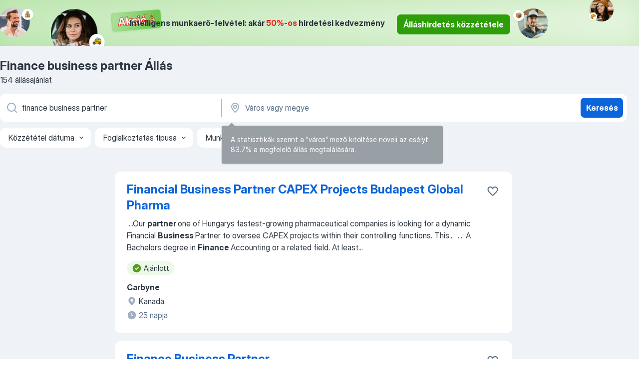

--- FILE ---
content_type: text/html
request_url: https://hu.jooble.org/%C3%A1ll%C3%A1s-finance-business-partner
body_size: 115756
content:
<!DOCTYPE html><html lang="hu" xmlns="http://www.w3.org/1999/xhtml"><head><meta charset="utf-8"><link data-chunk="app" rel="stylesheet" href="/assets/app.7324e65269e8202330a9.css"><link data-chunk="SERP" rel="stylesheet" href="/assets/SERP.04657a1bc3acf7120258.css"><meta name="viewport" content="width=device-width,initial-scale=1.0,maximum-scale=5" /><meta property="og:site_name" content="Jooble" /><meta property="og:locale" content="hu" /><meta property="og:type" content="website" /><meta name="msvalidate.01" content="4E93DB804C5CCCD5B3AFF7486D4B2757" /><meta name="format-detection" content="telephone=no"><link rel="preconnect" href="https://www.googletagmanager.com" /><link rel="preconnect" href="https://www.google-analytics.com" /><link rel="dns-prefetch" href="https://www.google.com" /><link rel="dns-prefetch" href="https://apis.google.com" /><link rel="dns-prefetch" href="https://connect.facebook.net" /><link rel="dns-prefetch" href="https://www.facebook.com" /><link href="https://data-hu.jooble.org/assets/fonts/inter-display.css" rel="stylesheet"><link href="https://data-hu.jooble.org/assets/fonts/segoe.css" rel="stylesheet"><link rel="apple-touch-icon" href="/assets/images/favicon/ua/apple-touch-icon.png?v=4" /><link rel="apple-touch-icon" sizes="57x57" href="/assets/images/favicon/ua/apple-touch-icon-57x57.png?v=4" /><link rel="apple-touch-icon" sizes="60x60" href="/assets/images/favicon/ua/apple-touch-icon-60x60.png?v=4" /><link rel="apple-touch-icon" sizes="72x72" href="/assets/images/favicon/ua/apple-touch-icon-72x72.png?v=4" /><link rel="apple-touch-icon" sizes="76x76" href="/assets/images/favicon/ua/apple-touch-icon-76x76.png?v=4" /><link rel="apple-touch-icon" sizes="114x114" href="/assets/images/favicon/ua/apple-touch-icon-114x114.png?v=4" /><link rel="apple-touch-icon" sizes="120x120" href="/assets/images/favicon/ua/apple-touch-icon-120x120.png?v=4" /><link rel="apple-touch-icon" sizes="144x144" href="/assets/images/favicon/ua/apple-touch-icon-144x144.png?v=4" /><link rel="apple-touch-icon" sizes="152x152" href="/assets/images/favicon/ua/apple-touch-icon-152x152.png?v=4" /><link rel="apple-touch-icon" sizes="180x180" href="/assets/images/favicon/ua/apple-touch-icon-180x180.png?v=4" /><link rel="icon" type="image/png" sizes="16x16" href="/assets/images/favicon/ua/favicon-16x16.png?v=4"><link rel="icon" type="image/png" sizes="32x32" href="/assets/images/favicon/ua/favicon-32x32.png?v=4"><link rel="icon" type="image/png" sizes="48x48" href="/assets/images/favicon/ua/android-chrome-48x48.png?v=4"><link rel="icon" type="image/png" sizes="96x96" href="/assets/images/favicon/ua/android-chrome-96x96.png?v=4"><link rel="icon" type="image/png" sizes="144x144" href="/assets/images/favicon/ua/android-chrome-144x144.png?v=4"><link rel="icon" type="image/png" sizes="192x192" href="/assets/images/favicon/ua/android-chrome-192x192.png?v=4"><link rel="icon" type="image/png" sizes="194x194" href="/assets/images/favicon/ua/favicon-194x194.png?v=4"><link rel="icon" type="image/png" sizes="256x256" href="/assets/images/favicon/ua/android-chrome-256x256.png?v=4"><link rel="icon" type="image/png" sizes="384x384" href="/assets/images/favicon/ua/android-chrome-384x384.png?v=4"><link rel="icon" type="image/png" sizes="512x512" href="/assets/images/favicon/ua/android-chrome-512x512.png?v=4"><link rel="shortcut icon" type="image/x-icon" href="/assets/images/favicon/ua/favicon-ua.ico?v=4"><link rel="icon" href="/assets/images/favicon/ua/icon.svg?v=4" sizes="any" type="image/svg+xml"><meta name="msapplication-tooltip" content="Jooble"><meta name="msapplication-config" content="/browserconfig.xml"><meta name="msapplication-TileColor" content="#ffffff"><meta name="msapplication-TileImage" content="/assets/images/favicon/ua/mstile-144x144.png?v=4"><meta name="theme-color" content="#ffffff"><meta name="ir-site-verification-token" content="-1337664224"><script type="text/javascript" charset="utf-8">(function(g,o){g[o]=g[o]||function(){(g[o]['q']=g[o]['q']||[]).push(arguments)},g[o]['t']=1*new Date})(window,'_googCsa'); </script><script>!function(){if('PerformanceLongTaskTiming' in window) {var g=window.__tti={e:[]};g.o = new PerformanceObserver(function(l){g.e = g.e.concat(l.getEntries())});g.o.observe({entryTypes:['longtask']})}}();</script><script>!function(){var e,t,n,i,r={passive:!0,capture:!0},a=new Date,o=function(){i=[],t=-1,e=null,f(addEventListener)},c=function(i,r){e||(e=r,t=i,n=new Date,f(removeEventListener),u())},u=function(){if(t>=0&&t<n-a){var r={entryType:"first-input",name:e.type,target:e.target,cancelable:e.cancelable,startTime:e.timeStamp,processingStart:e.timeStamp+t};i.forEach((function(e){e(r)})),i=[]}},s=function(e){if(e.cancelable){var t=(e.timeStamp>1e12?new Date:performance.now())-e.timeStamp;"pointerdown"==e.type?function(e,t){var n=function(){c(e,t),a()},i=function(){a()},a=function(){removeEventListener("pointerup",n,r),removeEventListener("pointercancel",i,r)};addEventListener("pointerup",n,r),addEventListener("pointercancel",i,r)}(t,e):c(t,e)}},f=function(e){["mousedown","keydown","touchstart","pointerdown"].forEach((function(t){return e(t,s,r)}))},p="hidden"===document.visibilityState?0:1/0;addEventListener("visibilitychange",(function e(t){"hidden"===document.visibilityState&&(p=t.timeStamp,removeEventListener("visibilitychange",e,!0))}),!0);o(),self.webVitals={firstInputPolyfill:function(e){i.push(e),u()},resetFirstInputPolyfill:o,get firstHiddenTime(){return p}}}();</script><title data-rh="true">Finance business partner állás (Sürgősen!) - Január 2026 - Jooble</title><link data-rh="true" rel="canonical" href="https://hu.jooble.org/%C3%A1ll%C3%A1s-finance-business-partner"/><link data-rh="true" hreflang="hu-HU" rel="alternate" href="https://hu.jooble.org/%C3%A1ll%C3%A1s-finance-business-partner"/><meta data-rh="true" name="keywords" content="Állás Finance business partner, állás"/><meta data-rh="true" name="description" content="Új és aktuális Finance business partner állások. Keress munkát az összes magyar állásportálról a Jooble weboldalán! Ingyenes, gyors és kényelmes álláskeresés regisztráció nélkül. 13.200+ álláslehetőség."/><meta data-rh="true" property="og:image" content="/assets/images/open_graph/og_image.png"/><meta data-rh="true" property="og:url" content="https://hu.jooble.org/%C3%A1ll%C3%A1s-finance-business-partner"/><meta data-rh="true" property="og:title" content="Finance business partner állás (Sürgősen!) - Január 2026 - Jooble"/><meta data-rh="true" property="og:description" content="Új és aktuális Finance business partner állások. Keress munkát az összes magyar állásportálról a Jooble weboldalán! Ingyenes, gyors és kényelmes álláskeresés regisztráció nélkül. 13.200+ álláslehetőség."/><script data-rh="true" type="application/ld+json">{"@context":"https://schema.org","@type":"BreadcrumbList","itemListElement":[[{"@type":"ListItem","position":1,"item":{"@id":"https://hu.jooble.org","name":"Munka"}},{"@type":"ListItem","position":2,"item":{"name":"Finance business partner"}}]]}</script><script data-rh="true" type="application/ld+json">{"@context":"https://schema.org","@type":"ItemList","numberOfItems":154,"itemListElement":[[{"@type":"ListItem","position":1,"url":"https://hu.jooble.org/jdp/6721219436207484601"},{"@type":"ListItem","position":2,"url":"https://hu.jooble.org/jdp/3106800640674074557"},{"@type":"ListItem","position":3,"url":"https://hu.jooble.org/jdp/7074813667454772930"},{"@type":"ListItem","position":4,"url":"https://hu.jooble.org/jdp/1140644032722568935"},{"@type":"ListItem","position":5,"url":"https://hu.jooble.org/jdp/-1260545264626373214"},{"@type":"ListItem","position":6,"url":"https://hu.jooble.org/jdp/-5741123826458358338"},{"@type":"ListItem","position":7,"url":"https://hu.jooble.org/jdp/-8701166567435442269"},{"@type":"ListItem","position":8,"url":"https://hu.jooble.org/jdp/8840845796623249783"},{"@type":"ListItem","position":9,"url":"https://hu.jooble.org/jdp/7637042007854903505"},{"@type":"ListItem","position":10,"url":"https://hu.jooble.org/jdp/-6944186791337454879"},{"@type":"ListItem","position":11,"url":"https://hu.jooble.org/jdp/-7964875700761148662"},{"@type":"ListItem","position":12,"url":"https://hu.jooble.org/jdp/1922294838233693952"},{"@type":"ListItem","position":13,"url":"https://hu.jooble.org/jdp/7820713841737787633"},{"@type":"ListItem","position":14,"url":"https://hu.jooble.org/jdp/-3225196565580094844"},{"@type":"ListItem","position":15,"url":"https://hu.jooble.org/jdp/-7043226046118514914"},{"@type":"ListItem","position":16,"url":"https://hu.jooble.org/jdp/-1781421262309567320"},{"@type":"ListItem","position":17,"url":"https://hu.jooble.org/jdp/148432652649548679"},{"@type":"ListItem","position":18,"url":"https://hu.jooble.org/jdp/2360545330887633354"},{"@type":"ListItem","position":19,"url":"https://hu.jooble.org/jdp/-4213718634582964239"},{"@type":"ListItem","position":20,"url":"https://hu.jooble.org/jdp/-7761348286575104886"},{"@type":"ListItem","position":21,"url":"https://hu.jooble.org/jdp/-3527666315001367138"},{"@type":"ListItem","position":22,"url":"https://hu.jooble.org/jdp/3257711992789066353"},{"@type":"ListItem","position":23,"url":"https://hu.jooble.org/jdp/1963364208697373683"},{"@type":"ListItem","position":24,"url":"https://hu.jooble.org/jdp/6022905098343729905"},{"@type":"ListItem","position":25,"url":"https://hu.jooble.org/jdp/-6871329465252186301"},{"@type":"ListItem","position":26,"url":"https://hu.jooble.org/jdp/-6341731697539608790"},{"@type":"ListItem","position":27,"url":"https://hu.jooble.org/jdp/-8957190328596310301"},{"@type":"ListItem","position":28,"url":"https://hu.jooble.org/jdp/5085773467609412233"},{"@type":"ListItem","position":29,"url":"https://hu.jooble.org/jdp/-4282249628703640490"},{"@type":"ListItem","position":30,"url":"https://hu.jooble.org/jdp/-9157102040938694946"}]]}</script></head><body ondragstart="return false"><div id="app"><div class="zR2N9v"><div class="_1G2nM4"><div></div><div class="WdUhLT FGi2wF"><div class="bx-Ar6"><img class="ti4Pg5" src="/assets/images/discount_lead_generation_banner/standartManagers/moneyManager.png" alt=""/><img class="UxUH-J" src="/assets/images/discount_lead_generation_banner/standartManagers/carManager.png" alt=""/><img class="_800aZi" src="/assets/images/discount_lead_generation_banner/standartManagers/boxManager.png" alt=""/><img class="Fb4MWK" src="/assets/images/discount_lead_generation_banner/standartManagers/crouasantManager.png" alt=""/><img class="_7CrM4u" src="/assets/images/discount_lead_generation_banner/standartManagers/textFrame.png" alt=""/></div><div class="BFC8Xa"><p class="lXtW1P">Intelligens munkaerő-felvétel: akár <span class="kqlMdA">50%-os</span> hirdetési kedvezmény</p><div class="zAc2IY Rllk2d"><a class="yJhQFR PXIcBe _3JjIut Crhu4V q23Lgd C-tJVd" target="_blank" data-test-name="_discountLeadGenerationEmployerButton" href="/employer/account/registration?eref=leadgenbanner">Álláshirdetés közzététele</a></div></div></div><div id="serpContainer" class="_0CG45k"><div class="+MdXgT"><header class="VavEB9"><div class="qD9dwK"><h1 class="_518B8Z">Finance business partner Állás</h1><div company="p" class="cXVOTD">154 állásajánlat</div></div><div class=""><form class="CXE+FW" data-test-name="_searchForm"><div class="tXoMlu"><div class="kySr3o EIHqTW"><div class="H-KSNn"><div class="Y6LTZC RKazSn"><div class="_0vIToK"><svg class="BC4g2E abyhUO gexuVd kPZVKg"><use xlink:href="/assets/sprite.1oxueCVBzlo-hocQRlhy.svg#icon-magnifier-usage"></use></svg><input id="input_:R55j8h:" class="_2cXMBT aHpE4r _5sX2B+" placeholder="Én ... állásokat keresek" type="text" spellcheck="false" name="keyword" autoComplete="off" autoCapitalize="off" data-test-name="_searchFormKeywordInput" aria-label="Adja meg, milyen állást keres" value="finance business partner"/></div></div></div></div><div class="kySr3o _9+Weu7"><div class="H-KSNn"><div class="Y6LTZC RKazSn"><div class="_0vIToK"><svg class="BC4g2E abyhUO gexuVd kPZVKg"><use xlink:href="/assets/sprite.1oxueCVBzlo-hocQRlhy.svg#icon-map_marker-usage"></use></svg><input id="tbRegion" class="_2cXMBT aHpE4r _5sX2B+" placeholder="Város vagy megye" type="text" spellcheck="false" name="region" autoComplete="off" autoCapitalize="off" data-test-name="_searchFormRegionInput" aria-label="Navedite grad u kojem tražite posao" value=""/></div></div></div></div></div><button type="submit" class="VMdYVt i6dNg1 oUsVL7 xVPKbj ZuTpxY">Keresés</button></form></div><div class="p7hDF8"><div class="apmZrt" data-test-name="_smartTagsFilter" role="region" aria-label="Filters"><button type="button" class="wYznI5"><span class="_1apRDx">Közzététel dátuma</span><svg class="KaSFrq DuJhnH GM7Sgs _398Jb4"><use xlink:href="/assets/sprite.1oxueCVBzlo-hocQRlhy.svg#icon-chevron_down-usage"></use></svg></button><button type="button" class="wYznI5"><span class="_1apRDx">Foglalkoztatás típusa</span><svg class="KaSFrq DuJhnH GM7Sgs _398Jb4"><use xlink:href="/assets/sprite.1oxueCVBzlo-hocQRlhy.svg#icon-chevron_down-usage"></use></svg></button><button type="button" class="wYznI5"><span class="_1apRDx">Munkatapasztalat</span><svg class="KaSFrq DuJhnH GM7Sgs _398Jb4"><use xlink:href="/assets/sprite.1oxueCVBzlo-hocQRlhy.svg#icon-chevron_down-usage"></use></svg></button><button type="button" class="wYznI5"><span class="_1apRDx">Lakhely (település)</span><svg class="KaSFrq DuJhnH GM7Sgs _398Jb4"><use xlink:href="/assets/sprite.1oxueCVBzlo-hocQRlhy.svg#icon-chevron_down-usage"></use></svg></button><button type="button" class="wYznI5"><span class="_1apRDx">Fizetés</span><svg class="KaSFrq DuJhnH GM7Sgs _398Jb4"><use xlink:href="/assets/sprite.1oxueCVBzlo-hocQRlhy.svg#icon-chevron_down-usage"></use></svg></button></div></div></header><div class="y+s7YY"><div class="Amjssv"><main class="toVmC+" role="main"><div class="NeCPdn" id="topBarContainer"><div class="dKIuea"></div></div><div class="bXbgrv" id="serpContent"><div><div class="infinite-scroll-component__outerdiv"><div class="infinite-scroll-component ZbPfXY _serpContentBlock" style="height:auto;overflow:auto;-webkit-overflow-scrolling:touch"><div><ul class="kiBEcn"><li></li><li><div id="6721219436207484601" data-test-name="_jobCard" class="+n4WEb rHG1ci"><div class="_9q4Aij"><h2 class="jA9gFS dUatPc"><a class="_8w9Ce2 tUC4Fj _6i4Nb0 wtCvxI job_card_link" target="_blank" href="https://hu.jooble.org/jdp/6721219436207484601">Financial Business Partner CAPEX Projects Budapest Global Pharma</a></h2><div class="_5A-eEY"><div class="Bdpujj"><button type="button" class="ZapzXe _9WpygY XEfYdx JFkX+L vMdXr7 RNbuqd" data-test-name="jobFavoritesButton__6721219436207484601" aria-label="Mentés a gyűjteménybe"><span class="H2e2t1 +gVFyQ"><svg class="KaSFrq JAzKjj _0ng4na"><use xlink:href="/assets/sprite.1oxueCVBzlo-hocQRlhy.svg#icon-heart_outline-usage"></use></svg></span></button></div></div></div><div><div class="QZH8mt"><div class="GEyos4">&nbsp;...<span>Our </span><b>partner </b><span>one of Hungarys fastest-growing pharmaceutical companies is looking for a dynamic Financial </span><b>Business </b><span>Partner to oversee CAPEX projects within their controlling functions. This</span>...&nbsp;&nbsp;...<span>: 
 A Bachelors degree in </span><b>Finance </b><span>Accounting or a related field. 
 At least</span>...&nbsp;</div><div class="rvi8+s"><div class="tXxXy-"><div data-name="suggested" data-test-name="_highlightedTag" class="K8ZLnh tag fT460t"><svg class="KaSFrq DuJhnH GeatqJ"><use xlink:href="/assets/sprite.1oxueCVBzlo-hocQRlhy.svg#icon-check_match-usage"></use></svg>Ajánlott</div></div></div></div><div class="L4BhzZ wrapper__new_tags_design"><div class="E6E0jY"><div class="pXyhD4 VeoRvG"><div class="heru4z"><p class="z6WlhX" data-test-name="_companyName">Carbyne</p></div></div><div class="blapLw gj1vO6 fhg31q nxYYVJ" tabindex="-1"><svg class="BC4g2E c6AqqO gexuVd kE3ssB DlQ0Ty icon_gray_soft mdorqd"><use xlink:href="/assets/sprite.1oxueCVBzlo-hocQRlhy.svg#icon-map_marker_filled-usage"></use></svg><div class="caption NTRJBV">Kanada</div></div><div class="blapLw gj1vO6 fhg31q fGYTou"><svg class="BC4g2E c6AqqO gexuVd kE3ssB DlQ0Ty icon_gray_soft jjtReA"><use xlink:href="/assets/sprite.1oxueCVBzlo-hocQRlhy.svg#icon-clock_filled-usage"></use></svg><div class="caption Vk-5Da">25 napja</div></div></div></div></div></div></li><li><div id="3106800640674074557" data-test-name="_jobCard" class="+n4WEb rHG1ci"><div class="_9q4Aij"><h2 class="jA9gFS dUatPc"><a class="_8w9Ce2 tUC4Fj _6i4Nb0 wtCvxI job_card_link" target="_blank" href="https://hu.jooble.org/jdp/3106800640674074557">Finance Business Partner</a></h2><div class="_5A-eEY"><div class="Bdpujj"><button type="button" class="ZapzXe _9WpygY XEfYdx JFkX+L vMdXr7 RNbuqd" data-test-name="jobFavoritesButton__3106800640674074557" aria-label="Mentés a gyűjteménybe"><span class="H2e2t1 +gVFyQ"><svg class="KaSFrq JAzKjj _0ng4na"><use xlink:href="/assets/sprite.1oxueCVBzlo-hocQRlhy.svg#icon-heart_outline-usage"></use></svg></span></button></div></div></div><div><div class="QZH8mt"><div class="GEyos4">&nbsp;...<span>Were seeking someone to join our team as a </span><b>Finance Business Partner </b><span>to work in our Finance Division. 

 The Finance Business Partner will play a pivotal role in supporting technology-driven initiatives working closely with cross-functional teams to deliver financial</span>...&nbsp;</div><div class="rvi8+s"><div class="tXxXy-"><div data-name="suggested" data-test-name="_highlightedTag" class="K8ZLnh tag fT460t"><svg class="KaSFrq DuJhnH GeatqJ"><use xlink:href="/assets/sprite.1oxueCVBzlo-hocQRlhy.svg#icon-check_match-usage"></use></svg>Ajánlott</div></div></div></div><div class="L4BhzZ wrapper__new_tags_design"><div class="E6E0jY"><div class="pXyhD4 VeoRvG"><div class="heru4z"><p class="z6WlhX" data-test-name="_companyName">Morgan Stanley</p></div></div><div class="blapLw gj1vO6 fhg31q nxYYVJ" tabindex="-1"><svg class="BC4g2E c6AqqO gexuVd kE3ssB DlQ0Ty icon_gray_soft mdorqd"><use xlink:href="/assets/sprite.1oxueCVBzlo-hocQRlhy.svg#icon-map_marker_filled-usage"></use></svg><div class="caption NTRJBV">Budapest</div></div><div class="blapLw gj1vO6 fhg31q fGYTou"><svg class="BC4g2E c6AqqO gexuVd kE3ssB DlQ0Ty icon_gray_soft jjtReA"><use xlink:href="/assets/sprite.1oxueCVBzlo-hocQRlhy.svg#icon-clock_filled-usage"></use></svg><div class="caption Vk-5Da">Egy hónappal ezelőtt</div></div></div></div></div></div></li><li><div id="7074813667454772930" data-test-name="_jobCard" class="+n4WEb rHG1ci"><div class="_9q4Aij"><h2 class="jA9gFS dUatPc"><a class="_8w9Ce2 tUC4Fj _6i4Nb0 wtCvxI job_card_link" target="_blank" href="https://hu.jooble.org/jdp/7074813667454772930">Finance Business Partner (FP&amp;A)</a></h2><div class="_5A-eEY"><div class="Bdpujj"><button type="button" class="ZapzXe _9WpygY XEfYdx JFkX+L vMdXr7 RNbuqd" data-test-name="jobFavoritesButton__7074813667454772930" aria-label="Mentés a gyűjteménybe"><span class="H2e2t1 +gVFyQ"><svg class="KaSFrq JAzKjj _0ng4na"><use xlink:href="/assets/sprite.1oxueCVBzlo-hocQRlhy.svg#icon-heart_outline-usage"></use></svg></span></button></div></div></div><div><div class="QZH8mt"><div class="GEyos4">&nbsp;...<span>The  </span><b>Finance Business Partner </b><span>leads the financial planning and analysis processes and requirements across businesses supported. Provides financial guidance in compliance with financial policies prepares management analysis of actual vs. benchmark results provides business</span>...&nbsp;</div><div class="rvi8+s"><div class="tXxXy-"><div data-name="suggested" data-test-name="_highlightedTag" class="K8ZLnh tag fT460t"><svg class="KaSFrq DuJhnH GeatqJ"><use xlink:href="/assets/sprite.1oxueCVBzlo-hocQRlhy.svg#icon-check_match-usage"></use></svg>Ajánlott</div><div data-name="teljes_munkaido" data-test-name="_jobTag" class="K8ZLnh tag _7Amkfs"><div class="uE1IG0" style="background-image:url(/assets/images/tagIconsNew/emoji_briefcase.svg)"></div>Teljes munkaidő</div></div></div></div><div class="L4BhzZ wrapper__new_tags_design"><div class="E6E0jY"><div class="pXyhD4 VeoRvG"><div class="heru4z"><p class="z6WlhX" data-test-name="_companyName">AbbVie</p></div></div><div class="blapLw gj1vO6 fhg31q nxYYVJ" tabindex="-1"><svg class="BC4g2E c6AqqO gexuVd kE3ssB DlQ0Ty icon_gray_soft mdorqd"><use xlink:href="/assets/sprite.1oxueCVBzlo-hocQRlhy.svg#icon-map_marker_filled-usage"></use></svg><div class="caption NTRJBV">Kanada</div></div><div class="blapLw gj1vO6 fhg31q fGYTou"><svg class="BC4g2E c6AqqO gexuVd kE3ssB DlQ0Ty icon_gray_soft jjtReA"><use xlink:href="/assets/sprite.1oxueCVBzlo-hocQRlhy.svg#icon-clock_filled-usage"></use></svg><div class="caption Vk-5Da">Egy hónappal ezelőtt</div></div></div></div></div></div></li><li><div id="1140644032722568935" data-test-name="_jobCard" class="+n4WEb rHG1ci"><div class="_9q4Aij"><h2 class="jA9gFS dUatPc"><a class="_8w9Ce2 tUC4Fj _6i4Nb0 wtCvxI job_card_link" target="_blank" href="https://hu.jooble.org/jdp/1140644032722568935">Finance Business Partner - Production</a></h2><div class="_5A-eEY"><div class="Bdpujj"><button type="button" class="ZapzXe _9WpygY XEfYdx JFkX+L vMdXr7 RNbuqd" data-test-name="jobFavoritesButton__1140644032722568935" aria-label="Mentés a gyűjteménybe"><span class="H2e2t1 +gVFyQ"><svg class="KaSFrq JAzKjj _0ng4na"><use xlink:href="/assets/sprite.1oxueCVBzlo-hocQRlhy.svg#icon-heart_outline-usage"></use></svg></span></button></div></div></div><div><div class="QZH8mt"><div class="GEyos4">&nbsp;...<span>Drive meaningful change 
 As </span><b>Finance Business Partner </b><span>for Production, you will be the financial sparring partner to our Budapest manufacturing site. Working out of the plant, you’ll secure financial transparency, strengthen our production costing model, and help the</span>...&nbsp;</div><div class="rvi8+s"><div class="tXxXy-"><div data-name="suggested" data-test-name="_highlightedTag" class="K8ZLnh tag fT460t"><svg class="KaSFrq DuJhnH GeatqJ"><use xlink:href="/assets/sprite.1oxueCVBzlo-hocQRlhy.svg#icon-check_match-usage"></use></svg>Ajánlott</div></div></div></div><div class="L4BhzZ wrapper__new_tags_design"><div class="E6E0jY"><div class="pXyhD4 VeoRvG"><div class="heru4z"><p class="z6WlhX" data-test-name="_companyName">Abacus Medicine Group</p></div></div><div class="blapLw gj1vO6 fhg31q nxYYVJ" tabindex="-1"><svg class="BC4g2E c6AqqO gexuVd kE3ssB DlQ0Ty icon_gray_soft mdorqd"><use xlink:href="/assets/sprite.1oxueCVBzlo-hocQRlhy.svg#icon-map_marker_filled-usage"></use></svg><div class="caption NTRJBV">Budapest</div></div><div class="blapLw gj1vO6 fhg31q fGYTou"><svg class="BC4g2E c6AqqO gexuVd kE3ssB DlQ0Ty icon_gray_soft jjtReA"><use xlink:href="/assets/sprite.1oxueCVBzlo-hocQRlhy.svg#icon-clock_filled-usage"></use></svg><div class="caption Vk-5Da">Egy hónappal ezelőtt</div></div></div></div></div></div></li><li><div id="-1260545264626373214" data-test-name="_jobCard" class="+n4WEb rHG1ci"><div class="_9q4Aij"><h2 class="jA9gFS dUatPc"><a class="_8w9Ce2 tUC4Fj _6i4Nb0 wtCvxI job_card_link" target="_blank" href="https://hu.jooble.org/jdp/-1260545264626373214">Regional Finance Business Partner Analyst (1 year fixed-term contract)</a></h2><div class="_5A-eEY"><div class="Bdpujj"><button type="button" class="ZapzXe _9WpygY XEfYdx JFkX+L vMdXr7 RNbuqd" data-test-name="jobFavoritesButton__-1260545264626373214" aria-label="Mentés a gyűjteménybe"><span class="H2e2t1 +gVFyQ"><svg class="KaSFrq JAzKjj _0ng4na"><use xlink:href="/assets/sprite.1oxueCVBzlo-hocQRlhy.svg#icon-heart_outline-usage"></use></svg></span></button></div></div></div><div><div class="QZH8mt"><div class="GEyos4">&nbsp;...<span>~ Provide timely and insightful financial analysis to support </span><b>business </b><span>decisions understanding business performance on a monthly/annual</span>...&nbsp;&nbsp;...<span>you have: 
 Bachelor/Master/MBA/Business School in Economics or </span><b>Finance </b><span>
 Minimum 4 years of experience in Finance and Controlling</span>...&nbsp;</div><div class="rvi8+s"><div class="tXxXy-"><div data-name="suggested" data-test-name="_highlightedTag" class="K8ZLnh tag fT460t"><svg class="KaSFrq DuJhnH GeatqJ"><use xlink:href="/assets/sprite.1oxueCVBzlo-hocQRlhy.svg#icon-check_match-usage"></use></svg>Ajánlott</div></div></div></div><div class="L4BhzZ wrapper__new_tags_design"><div class="E6E0jY"><div class="pXyhD4 VeoRvG"><div class="heru4z"><p class="z6WlhX" data-test-name="_companyName">Syngenta Group</p></div></div><div class="blapLw gj1vO6 fhg31q nxYYVJ" tabindex="-1"><svg class="BC4g2E c6AqqO gexuVd kE3ssB DlQ0Ty icon_gray_soft mdorqd"><use xlink:href="/assets/sprite.1oxueCVBzlo-hocQRlhy.svg#icon-map_marker_filled-usage"></use></svg><div class="caption NTRJBV">Kanada</div></div><div class="blapLw gj1vO6 fhg31q fGYTou"><svg class="BC4g2E c6AqqO gexuVd kE3ssB DlQ0Ty icon_gray_soft jjtReA"><use xlink:href="/assets/sprite.1oxueCVBzlo-hocQRlhy.svg#icon-clock_filled-usage"></use></svg><div class="caption Vk-5Da">2 hónappal ezelőtt</div></div></div></div></div></div></li><li><div id="-5741123826458358338" data-test-name="_jobCard" class="+n4WEb rHG1ci"><div class="_9q4Aij"><h2 class="jA9gFS dUatPc"><a class="_8w9Ce2 tUC4Fj _6i4Nb0 wtCvxI job_card_link" target="_blank" href="https://hu.jooble.org/jdp/-5741123826458358338">Business Partner Controller</a></h2><div class="_5A-eEY"><div class="Bdpujj"><button type="button" class="ZapzXe _9WpygY XEfYdx JFkX+L vMdXr7 RNbuqd" data-test-name="jobFavoritesButton__-5741123826458358338" aria-label="Mentés a gyűjteménybe"><span class="H2e2t1 +gVFyQ"><svg class="KaSFrq JAzKjj _0ng4na"><use xlink:href="/assets/sprite.1oxueCVBzlo-hocQRlhy.svg#icon-heart_outline-usage"></use></svg></span></button></div></div></div><div><div class="QZH8mt"><div class="GEyos4">&nbsp;...<span>An international FMCG sector food industry company is looking for a 
 </span><b>Business Partner </b><span>Controller  for its Budapest office. 

 List of activities: 
 Lead financial planning, and Budget Reforecast processes. 
 Active participation in the monthly Business Planning</span>...&nbsp;</div><div class="rvi8+s"><div class="tXxXy-"><div data-name="suggested" data-test-name="_highlightedTag" class="K8ZLnh tag fT460t"><svg class="KaSFrq DuJhnH GeatqJ"><use xlink:href="/assets/sprite.1oxueCVBzlo-hocQRlhy.svg#icon-check_match-usage"></use></svg>Ajánlott</div><div data-name="teljes_munkaido" data-test-name="_jobTag" class="K8ZLnh tag _7Amkfs"><div class="uE1IG0" style="background-image:url(/assets/images/tagIconsNew/emoji_briefcase.svg)"></div>Teljes munkaidő</div></div></div></div><div class="L4BhzZ wrapper__new_tags_design"><div class="E6E0jY"><div class="pXyhD4 VeoRvG"><div class="heru4z"><p class="z6WlhX" data-test-name="_companyName">Bonduelle</p></div></div><div class="blapLw gj1vO6 fhg31q nxYYVJ" tabindex="-1"><svg class="BC4g2E c6AqqO gexuVd kE3ssB DlQ0Ty icon_gray_soft mdorqd"><use xlink:href="/assets/sprite.1oxueCVBzlo-hocQRlhy.svg#icon-map_marker_filled-usage"></use></svg><div class="caption NTRJBV">Budapest</div></div><div class="blapLw gj1vO6 fhg31q fGYTou"><svg class="BC4g2E c6AqqO gexuVd kE3ssB DlQ0Ty icon_gray_soft jjtReA"><use xlink:href="/assets/sprite.1oxueCVBzlo-hocQRlhy.svg#icon-clock_filled-usage"></use></svg><div class="caption Vk-5Da">2 hónappal ezelőtt</div></div></div></div></div></div></li><li><div id="-8701166567435442269" data-test-name="_jobCard" class="+n4WEb rHG1ci"><div class="_9q4Aij"><h2 class="jA9gFS dUatPc"><a class="_8w9Ce2 tUC4Fj _6i4Nb0 wtCvxI job_card_link" target="_blank" href="https://hu.jooble.org/jdp/-8701166567435442269">Sales Operation Business Partner</a></h2><div class="_5A-eEY"><div class="Bdpujj"><button type="button" class="ZapzXe _9WpygY XEfYdx JFkX+L vMdXr7 RNbuqd" data-test-name="jobFavoritesButton__-8701166567435442269" aria-label="Mentés a gyűjteménybe"><span class="H2e2t1 +gVFyQ"><svg class="KaSFrq JAzKjj _0ng4na"><use xlink:href="/assets/sprite.1oxueCVBzlo-hocQRlhy.svg#icon-heart_outline-usage"></use></svg></span></button></div></div></div><div><div class="QZH8mt"><div class="GEyos4"><span>Our </span><b>partner </b><span>company is one of the world's leading technology companies, offering innovative </span><b>business </b><span>software solutions worldwide. They are present in more than 100 countries, providing a stable international environment and continuous development opportunities for their</span>...&nbsp;</div><div class="rvi8+s"><div class="tXxXy-"><div data-name="suggested" data-test-name="_highlightedTag" class="K8ZLnh tag fT460t"><svg class="KaSFrq DuJhnH GeatqJ"><use xlink:href="/assets/sprite.1oxueCVBzlo-hocQRlhy.svg#icon-check_match-usage"></use></svg>Ajánlott</div><div data-name="teljes_munkaido" data-test-name="_jobTag" class="K8ZLnh tag _7Amkfs"><div class="uE1IG0" style="background-image:url(/assets/images/tagIconsNew/emoji_briefcase.svg)"></div>Teljes munkaidő</div></div></div></div><div class="L4BhzZ wrapper__new_tags_design"><img src="/css/images/plogo/5.gif" class="yUFQEM" aria-hidden="true" alt="dteCompanyLogo"/><div class="E6E0jY"><div class="pXyhD4 VeoRvG"><div class="heru4z"><p class="z6WlhX" data-test-name="_companyName">Manpower Munkaerő-Szervezési Kft.</p></div></div><div class="blapLw gj1vO6 fhg31q nxYYVJ" tabindex="-1"><svg class="BC4g2E c6AqqO gexuVd kE3ssB DlQ0Ty icon_gray_soft mdorqd"><use xlink:href="/assets/sprite.1oxueCVBzlo-hocQRlhy.svg#icon-map_marker_filled-usage"></use></svg><div class="caption NTRJBV">Budapest</div></div><div class="blapLw gj1vO6 fhg31q fGYTou"><svg class="BC4g2E c6AqqO gexuVd kE3ssB DlQ0Ty icon_gray_soft jjtReA"><use xlink:href="/assets/sprite.1oxueCVBzlo-hocQRlhy.svg#icon-clock_filled-usage"></use></svg><div class="caption Vk-5Da">14 napja</div></div></div></div></div></div></li><li></li><li><div id="8840845796623249783" data-test-name="_jobCard" class="+n4WEb rHG1ci"><div class="_9q4Aij"><h2 class="jA9gFS dUatPc"><a class="_8w9Ce2 tUC4Fj _6i4Nb0 wtCvxI job_card_link" target="_blank" href="https://hu.jooble.org/jdp/8840845796623249783">Senior Key Account Manager</a></h2><div class="_5A-eEY"><div class="Bdpujj"><button type="button" class="ZapzXe _9WpygY XEfYdx JFkX+L vMdXr7 RNbuqd" data-test-name="jobFavoritesButton__8840845796623249783" aria-label="Mentés a gyűjteménybe"><span class="H2e2t1 +gVFyQ"><svg class="KaSFrq JAzKjj _0ng4na"><use xlink:href="/assets/sprite.1oxueCVBzlo-hocQRlhy.svg#icon-heart_outline-usage"></use></svg></span></button></div></div></div><div><div class="QZH8mt"><div class="GEyos4">&nbsp;...<span>relationship-building and strategic </span><b>partnering </b><span>with major national trade</span>...&nbsp;&nbsp;...<span>crafting and realising joint </span><b>business </b><span>plans, balancing customer</span>...&nbsp;&nbsp;...<span>the broader company goals. 
- </span><b>Partner </b><span>with marketing and category</span>...&nbsp;&nbsp;...<span>forecast planning in unison with </span><b>finance </b><span>and supply teams to provide</span>...&nbsp;</div><div class="rvi8+s"><div class="tXxXy-"><div data-name="suggested" data-test-name="_highlightedTag" class="K8ZLnh tag fT460t"><svg class="KaSFrq DuJhnH GeatqJ"><use xlink:href="/assets/sprite.1oxueCVBzlo-hocQRlhy.svg#icon-check_match-usage"></use></svg>Ajánlott</div></div></div></div><div class="L4BhzZ wrapper__new_tags_design"><div class="E6E0jY"><div class="pXyhD4 VeoRvG"><div class="heru4z"><p class="z6WlhX" data-test-name="_companyName">Reckitt</p></div></div><div class="blapLw gj1vO6 fhg31q nxYYVJ" tabindex="-1"><svg class="BC4g2E c6AqqO gexuVd kE3ssB DlQ0Ty icon_gray_soft mdorqd"><use xlink:href="/assets/sprite.1oxueCVBzlo-hocQRlhy.svg#icon-map_marker_filled-usage"></use></svg><div class="caption NTRJBV">Budapest</div></div><div class="blapLw gj1vO6 fhg31q fGYTou"><svg class="BC4g2E c6AqqO gexuVd kE3ssB DlQ0Ty icon_gray_soft jjtReA"><use xlink:href="/assets/sprite.1oxueCVBzlo-hocQRlhy.svg#icon-clock_filled-usage"></use></svg><div class="caption Vk-5Da">Egy hónappal ezelőtt</div></div></div></div></div></div></li><li><div id="7637042007854903505" data-test-name="_jobCard" class="+n4WEb rHG1ci"><div class="_9q4Aij"><h2 class="jA9gFS dUatPc"><a class="_8w9Ce2 tUC4Fj _6i4Nb0 wtCvxI job_card_link" target="_blank" href="https://hu.jooble.org/jdp/7637042007854903505">Senior IT Business Partner</a></h2><div class="_5A-eEY"><div class="Bdpujj"><button type="button" class="ZapzXe _9WpygY XEfYdx JFkX+L vMdXr7 RNbuqd" data-test-name="jobFavoritesButton__7637042007854903505" aria-label="Mentés a gyűjteménybe"><span class="H2e2t1 +gVFyQ"><svg class="KaSFrq JAzKjj _0ng4na"><use xlink:href="/assets/sprite.1oxueCVBzlo-hocQRlhy.svg#icon-heart_outline-usage"></use></svg></span></button></div></div></div><div><div class="QZH8mt"><div class="GEyos4">&nbsp;...<span>Tasks 
 Independent coordination of IT requirements across the </span><b>business </b><span>units within a key customer division. 
 Recording, description and initial evaluation of new IT requirements with regard to functional and non-technical requirements 
 Recording and description</span>...&nbsp;</div><div class="rvi8+s"><div class="tXxXy-"><div data-name="suggested" data-test-name="_highlightedTag" class="K8ZLnh tag fT460t"><svg class="KaSFrq DuJhnH GeatqJ"><use xlink:href="/assets/sprite.1oxueCVBzlo-hocQRlhy.svg#icon-check_match-usage"></use></svg>Ajánlott</div></div></div></div><div class="L4BhzZ wrapper__new_tags_design"><img src="/css/images/plogo/17214.gif" class="yUFQEM" aria-hidden="true" alt="dteCompanyLogo"/><div class="E6E0jY"><div class="pXyhD4 VeoRvG"><div class="heru4z"><p class="z6WlhX" data-test-name="_companyName">Bluebird</p></div></div><div class="blapLw gj1vO6 fhg31q nxYYVJ" tabindex="-1"><svg class="BC4g2E c6AqqO gexuVd kE3ssB DlQ0Ty icon_gray_soft mdorqd"><use xlink:href="/assets/sprite.1oxueCVBzlo-hocQRlhy.svg#icon-map_marker_filled-usage"></use></svg><div class="caption NTRJBV">Budapest</div></div><div class="blapLw gj1vO6 fhg31q fGYTou"><svg class="BC4g2E c6AqqO gexuVd kE3ssB DlQ0Ty icon_gray_soft jjtReA"><use xlink:href="/assets/sprite.1oxueCVBzlo-hocQRlhy.svg#icon-clock_filled-usage"></use></svg><div class="caption Vk-5Da">4 napja</div></div></div></div></div></div></li><li><div id="-6944186791337454879" data-test-name="_jobCard" class="+n4WEb rHG1ci"><div class="_9q4Aij"><h2 class="jA9gFS dUatPc"><a class="_8w9Ce2 tUC4Fj _6i4Nb0 wtCvxI job_card_link" target="_blank" href="https://hu.jooble.org/jdp/-6944186791337454879">P&amp;C Business Partner (Advisory)</a></h2><div class="_5A-eEY"><div class="Bdpujj"><button type="button" class="ZapzXe _9WpygY XEfYdx JFkX+L vMdXr7 RNbuqd" data-test-name="jobFavoritesButton__-6944186791337454879" aria-label="Mentés a gyűjteménybe"><span class="H2e2t1 +gVFyQ"><svg class="KaSFrq JAzKjj _0ng4na"><use xlink:href="/assets/sprite.1oxueCVBzlo-hocQRlhy.svg#icon-heart_outline-usage"></use></svg></span></button></div></div></div><div><div class="QZH8mt"><div class="GEyos4">&nbsp;...<span>talented HR professionals in order to cover complex and challenging HR functions and areas. 

 As a  People & Culture (P&C) </span><b>Business Partner </b><span>(Advisory) you partner flexibly and mostly virtually with leaders across the globe offering on-demand ad-hoc support on Business</span>...&nbsp;</div><div class="rvi8+s"><div class="tXxXy-"><div data-name="suggested" data-test-name="_highlightedTag" class="K8ZLnh tag fT460t"><svg class="KaSFrq DuJhnH GeatqJ"><use xlink:href="/assets/sprite.1oxueCVBzlo-hocQRlhy.svg#icon-check_match-usage"></use></svg>Ajánlott</div></div></div></div><div class="L4BhzZ wrapper__new_tags_design"><div class="E6E0jY"><div class="pXyhD4 VeoRvG"><div class="heru4z"><p class="z6WlhX" data-test-name="_companyName">Roche</p></div></div><div class="blapLw gj1vO6 fhg31q nxYYVJ" tabindex="-1"><svg class="BC4g2E c6AqqO gexuVd kE3ssB DlQ0Ty icon_gray_soft mdorqd"><use xlink:href="/assets/sprite.1oxueCVBzlo-hocQRlhy.svg#icon-map_marker_filled-usage"></use></svg><div class="caption NTRJBV">Kanada</div></div><div class="blapLw gj1vO6 fhg31q fGYTou"><svg class="BC4g2E c6AqqO gexuVd kE3ssB DlQ0Ty icon_gray_soft jjtReA"><use xlink:href="/assets/sprite.1oxueCVBzlo-hocQRlhy.svg#icon-clock_filled-usage"></use></svg><div class="caption Vk-5Da">Egy hónappal ezelőtt</div></div></div></div></div></div></li><li><div id="-7964875700761148662" data-test-name="_jobCard" class="+n4WEb rHG1ci"><div class="_9q4Aij"><h2 class="jA9gFS dUatPc"><a class="_8w9Ce2 tUC4Fj _6i4Nb0 wtCvxI job_card_link" target="_blank" href="https://hu.jooble.org/jdp/-7964875700761148662">EHS Business Partner (Fire Safety)</a></h2><div class="_5A-eEY"><div class="Bdpujj"><button type="button" class="ZapzXe _9WpygY XEfYdx JFkX+L vMdXr7 RNbuqd" data-test-name="jobFavoritesButton__-7964875700761148662" aria-label="Mentés a gyűjteménybe"><span class="H2e2t1 +gVFyQ"><svg class="KaSFrq JAzKjj _0ng4na"><use xlink:href="/assets/sprite.1oxueCVBzlo-hocQRlhy.svg#icon-heart_outline-usage"></use></svg></span></button></div></div></div><div><div class="QZH8mt"><div class="GEyos4">&nbsp;...<span>Representing our multinational biopharmaceutical manufacturing </span><b>partner </b><span>recognized worldwide we are actively seeking an EHS professional to join their expanding facility in Hungary.  In close collaboration with quality assurance manufacturing and technical departments</span>...&nbsp;</div><div class="rvi8+s"><div class="tXxXy-"><div data-name="suggested" data-test-name="_highlightedTag" class="K8ZLnh tag fT460t"><svg class="KaSFrq DuJhnH GeatqJ"><use xlink:href="/assets/sprite.1oxueCVBzlo-hocQRlhy.svg#icon-check_match-usage"></use></svg>Ajánlott</div><div data-name="teljes_munkaido" data-test-name="_jobTag" class="K8ZLnh tag _7Amkfs"><div class="uE1IG0" style="background-image:url(/assets/images/tagIconsNew/emoji_briefcase.svg)"></div>Teljes munkaidő</div></div></div></div><div class="L4BhzZ wrapper__new_tags_design"><div class="E6E0jY"><div class="pXyhD4 VeoRvG"><div class="heru4z"><p class="z6WlhX" data-test-name="_companyName">Carbyne</p></div></div><div class="blapLw gj1vO6 fhg31q nxYYVJ" tabindex="-1"><svg class="BC4g2E c6AqqO gexuVd kE3ssB DlQ0Ty icon_gray_soft mdorqd"><use xlink:href="/assets/sprite.1oxueCVBzlo-hocQRlhy.svg#icon-map_marker_filled-usage"></use></svg><div class="caption NTRJBV">Budapest</div></div><div class="blapLw gj1vO6 fhg31q fGYTou"><svg class="BC4g2E c6AqqO gexuVd kE3ssB DlQ0Ty icon_gray_soft jjtReA"><use xlink:href="/assets/sprite.1oxueCVBzlo-hocQRlhy.svg#icon-clock_filled-usage"></use></svg><div class="caption Vk-5Da">26 napja</div></div></div></div></div></div></li><li><div id="1922294838233693952" data-test-name="_jobCard" class="+n4WEb rHG1ci"><div class="_9q4Aij"><h2 class="jA9gFS dUatPc"><a class="_8w9Ce2 tUC4Fj _6i4Nb0 wtCvxI job_card_link" target="_blank" href="https://hu.jooble.org/jdp/1922294838233693952">SENIOR IT BUSINESS PARTNER</a></h2><div class="_5A-eEY"><div class="Bdpujj"><button type="button" class="ZapzXe _9WpygY XEfYdx JFkX+L vMdXr7 RNbuqd" data-test-name="jobFavoritesButton__1922294838233693952" aria-label="Mentés a gyűjteménybe"><span class="H2e2t1 +gVFyQ"><svg class="KaSFrq JAzKjj _0ng4na"><use xlink:href="/assets/sprite.1oxueCVBzlo-hocQRlhy.svg#icon-heart_outline-usage"></use></svg></span></button></div></div></div><div><div class="QZH8mt"><div class="GEyos4">&nbsp;...<span>SENIOR IT </span><b>BUSINESS PARTNER </b><span>
 Countryside 
 IT Infrastructure 
 Tapasztalati szint : 10+ years of professional experience 
 English, German 
 A Rheinmetall 4iG Digital Services Kft (R4) pozícióinak toborzás – kiválasztását a 4iG Nyrt. végzi. 
 Rheinmetall 4iG Digital</span>...&nbsp;</div><div class="rvi8+s"><div class="tXxXy-"><div data-name="suggested" data-test-name="_highlightedTag" class="K8ZLnh tag fT460t"><svg class="KaSFrq DuJhnH GeatqJ"><use xlink:href="/assets/sprite.1oxueCVBzlo-hocQRlhy.svg#icon-check_match-usage"></use></svg>Ajánlott</div><div data-name="teljes_munkaido" data-test-name="_jobTag" class="K8ZLnh tag _7Amkfs"><div class="uE1IG0" style="background-image:url(/assets/images/tagIconsNew/emoji_briefcase.svg)"></div>Teljes munkaidő</div></div></div></div><div class="L4BhzZ wrapper__new_tags_design"><div class="E6E0jY"><div class="blapLw gj1vO6 fhg31q nxYYVJ" tabindex="-1"><svg class="BC4g2E c6AqqO gexuVd kE3ssB DlQ0Ty icon_gray_soft mdorqd"><use xlink:href="/assets/sprite.1oxueCVBzlo-hocQRlhy.svg#icon-map_marker_filled-usage"></use></svg><div class="caption NTRJBV">Budapest</div></div><div class="blapLw gj1vO6 fhg31q fGYTou"><svg class="BC4g2E c6AqqO gexuVd kE3ssB DlQ0Ty icon_gray_soft jjtReA"><use xlink:href="/assets/sprite.1oxueCVBzlo-hocQRlhy.svg#icon-clock_filled-usage"></use></svg><div class="caption Vk-5Da">Egy hónappal ezelőtt</div></div></div></div></div></div></li><li><div id="7820713841737787633" data-test-name="_jobCard" class="+n4WEb rHG1ci"><div class="_9q4Aij"><h2 class="jA9gFS dUatPc"><a class="_8w9Ce2 tUC4Fj _6i4Nb0 wtCvxI job_card_link" target="_blank" href="https://hu.jooble.org/jdp/7820713841737787633">Personal Development Business Partner - Sales &amp; Marketing</a></h2><div class="_5A-eEY"><div class="Bdpujj"><button type="button" class="ZapzXe _9WpygY XEfYdx JFkX+L vMdXr7 RNbuqd" data-test-name="jobFavoritesButton__7820713841737787633" aria-label="Mentés a gyűjteménybe"><span class="H2e2t1 +gVFyQ"><svg class="KaSFrq JAzKjj _0ng4na"><use xlink:href="/assets/sprite.1oxueCVBzlo-hocQRlhy.svg#icon-heart_outline-usage"></use></svg></span></button></div></div></div><div><div class="QZH8mt"><div class="GEyos4">&nbsp;...<span>seasoned professional (15 years experience including at least 5 years in leadership management or executive roles) ready to combine your </span><b>business </b><span>acumen with greater purpose this could be the perfect next chapter. 
 Were an established global personal development company and</span>...&nbsp;</div><div class="rvi8+s"><div class="tXxXy-"><div data-name="suggested" data-test-name="_highlightedTag" class="K8ZLnh tag fT460t"><svg class="KaSFrq DuJhnH GeatqJ"><use xlink:href="/assets/sprite.1oxueCVBzlo-hocQRlhy.svg#icon-check_match-usage"></use></svg>Ajánlott</div><div data-name="teljes_munkaido" data-test-name="_jobTag" class="K8ZLnh tag _7Amkfs"><div class="uE1IG0" style="background-image:url(/assets/images/tagIconsNew/emoji_briefcase.svg)"></div>Teljes munkaidő</div></div></div></div><div class="L4BhzZ wrapper__new_tags_design"><div class="E6E0jY"><div class="pXyhD4 VeoRvG"><div class="heru4z"><p class="z6WlhX" data-test-name="_companyName">3 Years on a Rock</p></div></div><div class="blapLw gj1vO6 fhg31q nxYYVJ" tabindex="-1"><svg class="BC4g2E c6AqqO gexuVd kE3ssB DlQ0Ty icon_gray_soft mdorqd"><use xlink:href="/assets/sprite.1oxueCVBzlo-hocQRlhy.svg#icon-map_marker_filled-usage"></use></svg><div class="caption NTRJBV">Budapest</div></div><div class="blapLw gj1vO6 fhg31q fGYTou"><svg class="BC4g2E c6AqqO gexuVd kE3ssB DlQ0Ty icon_gray_soft jjtReA"><use xlink:href="/assets/sprite.1oxueCVBzlo-hocQRlhy.svg#icon-clock_filled-usage"></use></svg><div class="caption Vk-5Da">2 hónappal ezelőtt</div></div></div></div></div></div></li><li><div id="-3225196565580094844" data-test-name="_jobCard" class="+n4WEb rHG1ci"><div class="_9q4Aij"><h2 class="jA9gFS dUatPc"><a class="_8w9Ce2 tUC4Fj _6i4Nb0 wtCvxI job_card_link" target="_blank" href="https://hu.jooble.org/jdp/-3225196565580094844">IT Business Partner</a></h2><div class="_5A-eEY"><div class="Bdpujj"><button type="button" class="ZapzXe _9WpygY XEfYdx JFkX+L vMdXr7 RNbuqd" data-test-name="jobFavoritesButton__-3225196565580094844" aria-label="Mentés a gyűjteménybe"><span class="H2e2t1 +gVFyQ"><svg class="KaSFrq JAzKjj _0ng4na"><use xlink:href="/assets/sprite.1oxueCVBzlo-hocQRlhy.svg#icon-heart_outline-usage"></use></svg></span></button></div></div></div><div><div class="QZH8mt"><div class="GEyos4">&nbsp;...<span>szemléletünkért kaptunk. Csatlakozz hozzánk, és legyél része egy elismert, inspiráló és jövőorientált csapatnak!
 Introduction 
 </span><b>Partnerünk </b><span>vezető informatikai és digitális megoldások szolgáltatója, amely innovatív technológiai szolgáltatásokat kínál ügyfelei digitális</span>...&nbsp;</div><div class="rvi8+s"><div class="tXxXy-"><div data-name="suggested" data-test-name="_highlightedTag" class="K8ZLnh tag fT460t"><svg class="KaSFrq DuJhnH GeatqJ"><use xlink:href="/assets/sprite.1oxueCVBzlo-hocQRlhy.svg#icon-check_match-usage"></use></svg>Ajánlott</div><div data-name="azonnali_munka" data-test-name="_jobTag" class="K8ZLnh tag _7Amkfs"><div class="uE1IG0" style="background-image:url(/assets/images/tagIconsNew/emoji_round_pushpin.svg)"></div>Azonnali munka</div></div></div></div><div class="L4BhzZ wrapper__new_tags_design"><div class="E6E0jY"><div class="blapLw gj1vO6 fhg31q nxYYVJ" tabindex="-1"><svg class="BC4g2E c6AqqO gexuVd kE3ssB DlQ0Ty icon_gray_soft mdorqd"><use xlink:href="/assets/sprite.1oxueCVBzlo-hocQRlhy.svg#icon-map_marker_filled-usage"></use></svg><div class="caption NTRJBV">Budapest</div></div><div class="blapLw gj1vO6 fhg31q fGYTou"><svg class="BC4g2E c6AqqO gexuVd kE3ssB DlQ0Ty icon_gray_soft jjtReA"><use xlink:href="/assets/sprite.1oxueCVBzlo-hocQRlhy.svg#icon-clock_filled-usage"></use></svg><div class="caption Vk-5Da">Egy hónappal ezelőtt</div></div></div></div></div></div></li><li><div id="-7043226046118514914" data-test-name="_jobCard" class="+n4WEb rHG1ci"><div class="_9q4Aij"><h2 class="jA9gFS dUatPc"><a class="_8w9Ce2 tUC4Fj _6i4Nb0 wtCvxI job_card_link" target="_blank" href="https://hu.jooble.org/jdp/-7043226046118514914">Junior business partner</a></h2><div class="_5A-eEY"><div class="Bdpujj"><button type="button" class="ZapzXe _9WpygY XEfYdx JFkX+L vMdXr7 RNbuqd" data-test-name="jobFavoritesButton__-7043226046118514914" aria-label="Mentés a gyűjteménybe"><span class="H2e2t1 +gVFyQ"><svg class="KaSFrq JAzKjj _0ng4na"><use xlink:href="/assets/sprite.1oxueCVBzlo-hocQRlhy.svg#icon-heart_outline-usage"></use></svg></span></button></div></div></div><div><div class="QZH8mt"><div class="GEyos4">&nbsp;...<span>hatékonyan hozzáférhetőek legyenek mindenki számára.  Elvárások 
 Több pozíció nyitott, keresünk ügyfélkapcsolattartót és junior </span><b>business partnereket </b><span>is, akik egy kisebb csapat irányításáért felelősek, oktatnak, motiválnak és betanítják az új munkatársakat. Heti 10-12 óra a</span>...&nbsp;</div><div class="rvi8+s"><div class="tXxXy-"><div data-name="suggested" data-test-name="_highlightedTag" class="K8ZLnh tag fT460t"><svg class="KaSFrq DuJhnH GeatqJ"><use xlink:href="/assets/sprite.1oxueCVBzlo-hocQRlhy.svg#icon-check_match-usage"></use></svg>Ajánlott</div><div data-name="konnyu_fizikai_munka" data-test-name="_jobTag" class="K8ZLnh tag _7Amkfs"><div class="uE1IG0" style="background-image:url(/assets/images/tagIconsNew/emoji_round_pushpin.svg)"></div>Könnyű fizikai munka</div></div></div></div><div class="L4BhzZ wrapper__new_tags_design"><img src="/css/images/plogo/274.gif" class="yUFQEM" aria-hidden="true" alt="dteCompanyLogo"/><div class="E6E0jY"><div class="pXyhD4 VeoRvG"><div class="heru4z"><p class="z6WlhX" data-test-name="_companyName">Perecz Consulting Kft.</p></div></div><div class="blapLw gj1vO6 fhg31q nxYYVJ" tabindex="-1"><svg class="BC4g2E c6AqqO gexuVd kE3ssB DlQ0Ty icon_gray_soft mdorqd"><use xlink:href="/assets/sprite.1oxueCVBzlo-hocQRlhy.svg#icon-map_marker_filled-usage"></use></svg><div class="caption NTRJBV">Budapest</div></div><div class="blapLw gj1vO6 fhg31q fGYTou"><svg class="BC4g2E c6AqqO gexuVd kE3ssB DlQ0Ty icon_gray_soft jjtReA"><use xlink:href="/assets/sprite.1oxueCVBzlo-hocQRlhy.svg#icon-clock_filled-usage"></use></svg><div class="caption Vk-5Da">13 napja</div></div></div></div></div></div></li><li><div id="-1781421262309567320" data-test-name="_jobCard" class="+n4WEb rHG1ci"><div class="_9q4Aij"><h2 class="jA9gFS dUatPc"><a class="_8w9Ce2 tUC4Fj _6i4Nb0 wtCvxI job_card_link" target="_blank" href="https://hu.jooble.org/jdp/-1781421262309567320">Channel Service Partner Supervisor</a></h2><div class="_5A-eEY"><div class="Bdpujj"><button type="button" class="ZapzXe _9WpygY XEfYdx JFkX+L vMdXr7 RNbuqd" data-test-name="jobFavoritesButton__-1781421262309567320" aria-label="Mentés a gyűjteménybe"><span class="H2e2t1 +gVFyQ"><svg class="KaSFrq JAzKjj _0ng4na"><use xlink:href="/assets/sprite.1oxueCVBzlo-hocQRlhy.svg#icon-heart_outline-usage"></use></svg></span></button></div></div></div><div><div class="QZH8mt"><div class="GEyos4">&nbsp;...<span>last mile delivery expert, is searching for a Channel Service </span><b>Partner </b><span>Supervisor to join their project in Hungary. Position Title: Channel</span>...&nbsp;&nbsp;...<span>processes. Develop Cost Budgets and Pricing - Collaborate with </span><b>finance </b><span>and operations teams to create detailed cost budgets for each</span>...&nbsp;</div><div class="rvi8+s"></div></div><div class="L4BhzZ wrapper__new_tags_design"><div class="E6E0jY"><div class="blapLw gj1vO6 fhg31q nxYYVJ" tabindex="-1"><svg class="BC4g2E c6AqqO gexuVd kE3ssB DlQ0Ty icon_gray_soft mdorqd"><use xlink:href="/assets/sprite.1oxueCVBzlo-hocQRlhy.svg#icon-map_marker_filled-usage"></use></svg><div class="caption NTRJBV">Budapest</div></div><div class="blapLw gj1vO6 fhg31q fGYTou"><svg class="BC4g2E c6AqqO gexuVd kE3ssB DlQ0Ty icon_gray_soft jjtReA"><use xlink:href="/assets/sprite.1oxueCVBzlo-hocQRlhy.svg#icon-clock_filled-usage"></use></svg><div class="caption Vk-5Da">2 hónappal ezelőtt</div></div></div></div></div></div></li><li><div id="148432652649548679" data-test-name="_jobCard" class="+n4WEb rHG1ci"><div class="_9q4Aij"><h2 class="jA9gFS dUatPc"><a class="_8w9Ce2 tUC4Fj _6i4Nb0 wtCvxI job_card_link" target="_blank" href="https://hu.jooble.org/jdp/148432652649548679">Cloud Partner Manager - Hungary</a></h2><div class="_5A-eEY"><div class="Bdpujj"><button type="button" class="ZapzXe _9WpygY XEfYdx JFkX+L vMdXr7 RNbuqd" data-test-name="jobFavoritesButton__148432652649548679" aria-label="Mentés a gyűjteménybe"><span class="H2e2t1 +gVFyQ"><svg class="KaSFrq JAzKjj _0ng4na"><use xlink:href="/assets/sprite.1oxueCVBzlo-hocQRlhy.svg#icon-heart_outline-usage"></use></svg></span></button></div></div></div><div><div class="QZH8mt"><div class="GEyos4">&nbsp;...<span>Promise Group  is a leading Microsoft </span><b>partner </b><span>in CEE region, offering a wide range of products</span>...&nbsp;&nbsp;...<span>various economic sectors, including </span><b>finance,</b><span> telecommunications, media, energy,</span>...&nbsp;&nbsp;...<span>design, implementation, maintenance, and </span><b>business </b><span>application development.   Promise Group</span>...&nbsp;</div><div class="rvi8+s"></div></div><div class="L4BhzZ wrapper__new_tags_design"><div class="E6E0jY"><div class="pXyhD4 VeoRvG"><div class="heru4z"><p class="z6WlhX" data-test-name="_companyName">PromiseGroup</p></div></div><div class="blapLw gj1vO6 fhg31q nxYYVJ" tabindex="-1"><svg class="BC4g2E c6AqqO gexuVd kE3ssB DlQ0Ty icon_gray_soft mdorqd"><use xlink:href="/assets/sprite.1oxueCVBzlo-hocQRlhy.svg#icon-map_marker_filled-usage"></use></svg><div class="caption NTRJBV">Budapest</div></div><div class="blapLw gj1vO6 fhg31q fGYTou"><svg class="BC4g2E c6AqqO gexuVd kE3ssB DlQ0Ty icon_gray_soft jjtReA"><use xlink:href="/assets/sprite.1oxueCVBzlo-hocQRlhy.svg#icon-clock_filled-usage"></use></svg><div class="caption Vk-5Da">3 napja</div></div></div></div></div></div></li><li><div id="2360545330887633354" data-test-name="_jobCard" class="+n4WEb rHG1ci"><div class="_9q4Aij"><h2 class="jA9gFS dUatPc"><a class="_8w9Ce2 tUC4Fj _6i4Nb0 wtCvxI job_card_link" target="_blank" href="https://hu.jooble.org/jdp/2360545330887633354">Key Account Manager Pharma Hungary</a></h2><div class="_5A-eEY"><div class="Bdpujj"><button type="button" class="ZapzXe _9WpygY XEfYdx JFkX+L vMdXr7 RNbuqd" data-test-name="jobFavoritesButton__2360545330887633354" aria-label="Mentés a gyűjteménybe"><span class="H2e2t1 +gVFyQ"><svg class="KaSFrq JAzKjj _0ng4na"><use xlink:href="/assets/sprite.1oxueCVBzlo-hocQRlhy.svg#icon-heart_outline-usage"></use></svg></span></button></div></div></div><div><div class="QZH8mt"><div class="GEyos4">&nbsp;...<span>Our globally innovative specialty-focused pharmaceutical </span><b>partner </b><span>is seeking a future Key Account Manager to support its continued expansion in high-complexity therapeutic areas. The role places a strong emphasis on regional field visits and building trusted relationships</span>...&nbsp;</div><div class="rvi8+s"><div class="tXxXy-"><div data-name="teljes_munkaido" data-test-name="_jobTag" class="K8ZLnh tag _7Amkfs"><div class="uE1IG0" style="background-image:url(/assets/images/tagIconsNew/emoji_briefcase.svg)"></div>Teljes munkaidő</div></div></div></div><div class="L4BhzZ wrapper__new_tags_design"><div class="E6E0jY"><div class="pXyhD4 VeoRvG"><div class="heru4z"><p class="z6WlhX" data-test-name="_companyName">Carbyne</p></div></div><div class="blapLw gj1vO6 fhg31q nxYYVJ" tabindex="-1"><svg class="BC4g2E c6AqqO gexuVd kE3ssB DlQ0Ty icon_gray_soft mdorqd"><use xlink:href="/assets/sprite.1oxueCVBzlo-hocQRlhy.svg#icon-map_marker_filled-usage"></use></svg><div class="caption NTRJBV">Kanada</div></div><div class="blapLw gj1vO6 fhg31q fGYTou"><svg class="BC4g2E c6AqqO gexuVd kE3ssB DlQ0Ty icon_gray_soft jjtReA"><use xlink:href="/assets/sprite.1oxueCVBzlo-hocQRlhy.svg#icon-clock_filled-usage"></use></svg><div class="caption Vk-5Da">25 napja</div></div></div></div></div></div></li><li><div id="-4213718634582964239" data-test-name="_jobCard" class="+n4WEb rHG1ci"><div class="_9q4Aij"><h2 class="jA9gFS dUatPc"><a class="_8w9Ce2 tUC4Fj _6i4Nb0 wtCvxI job_card_link" target="_blank" href="https://hu.jooble.org/jdp/-4213718634582964239">Vevő kapcsolattartó</a></h2><div class="_5A-eEY"><div class="Bdpujj"><button type="button" class="ZapzXe _9WpygY XEfYdx JFkX+L vMdXr7 RNbuqd" data-test-name="jobFavoritesButton__-4213718634582964239" aria-label="Mentés a gyűjteménybe"><span class="H2e2t1 +gVFyQ"><svg class="KaSFrq JAzKjj _0ng4na"><use xlink:href="/assets/sprite.1oxueCVBzlo-hocQRlhy.svg#icon-heart_outline-usage"></use></svg></span></button></div></div></div><div><div class="QZH8mt"><div class="GEyos4"><span>Legyünk együtt sikeresek! Az alábbi pozícióba keresünk leendő kollégát </span><b>Partnerünk </b><span>részére:  Pozíció leírása:Kapcsolattartás a vevőkkel;  Vevői igények rögzítése, megrendelések teljesítésében történő aktív részvétel;  Projekt koordináció;  Riportok, kimutatások készítése</span>...&nbsp;</div><div class="rvi8+s"><div class="tXxXy-"><div data-name="teljes_munkaido" data-test-name="_jobTag" class="K8ZLnh tag _7Amkfs"><div class="uE1IG0" style="background-image:url(/assets/images/tagIconsNew/emoji_briefcase.svg)"></div>Teljes munkaidő</div></div></div></div><div class="L4BhzZ wrapper__new_tags_design"><img src="/css/images/plogo/5.gif" class="yUFQEM" aria-hidden="true" alt="dteCompanyLogo"/><div class="E6E0jY"><div class="pXyhD4 VeoRvG"><div class="heru4z"><p class="z6WlhX" data-test-name="_companyName">Hire-One Kft.</p></div></div><div class="blapLw gj1vO6 fhg31q nxYYVJ" tabindex="-1"><svg class="BC4g2E c6AqqO gexuVd kE3ssB DlQ0Ty icon_gray_soft mdorqd"><use xlink:href="/assets/sprite.1oxueCVBzlo-hocQRlhy.svg#icon-map_marker_filled-usage"></use></svg><div class="caption NTRJBV">Komárom, Komárom-Esztergom</div></div><div class="blapLw gj1vO6 fhg31q fGYTou"><svg class="BC4g2E c6AqqO gexuVd kE3ssB DlQ0Ty icon_gray_soft jjtReA"><use xlink:href="/assets/sprite.1oxueCVBzlo-hocQRlhy.svg#icon-clock_filled-usage"></use></svg><div class="caption Vk-5Da">3 napja</div></div></div></div></div></div></li><li><div id="-7761348286575104886" data-test-name="_jobCard" class="+n4WEb rHG1ci"><div class="_9q4Aij"><h2 class="jA9gFS dUatPc"><a class="_8w9Ce2 tUC4Fj _6i4Nb0 wtCvxI job_card_link" target="_blank" href="https://hu.jooble.org/jdp/-7761348286575104886">Portfolio Growth Partner</a></h2><div class="_5A-eEY"><div class="Bdpujj"><button type="button" class="ZapzXe _9WpygY XEfYdx JFkX+L vMdXr7 RNbuqd" data-test-name="jobFavoritesButton__-7761348286575104886" aria-label="Mentés a gyűjteménybe"><span class="H2e2t1 +gVFyQ"><svg class="KaSFrq JAzKjj _0ng4na"><use xlink:href="/assets/sprite.1oxueCVBzlo-hocQRlhy.svg#icon-heart_outline-usage"></use></svg></span></button></div></div></div><div><div class="QZH8mt"><div class="GEyos4">&nbsp;...<span>operational discipline. 
 We are hiring a  Portfolio Growth </span><b>Partner </b><span> to drive measurable improvements in organic revenue growth, margins</span>...&nbsp;&nbsp;...<span>discipline, and change management, working across multiple </span><b>businesses </b><span>and geographies. 
 Responsibilities 
 Identify and drive</span>...&nbsp;</div><div class="rvi8+s"></div></div><div class="L4BhzZ wrapper__new_tags_design"><div class="E6E0jY"><div class="pXyhD4 VeoRvG"><div class="heru4z"><p class="z6WlhX" data-test-name="_companyName">The Most</p></div></div><div class="blapLw gj1vO6 fhg31q nxYYVJ" tabindex="-1"><svg class="BC4g2E c6AqqO gexuVd kE3ssB DlQ0Ty icon_gray_soft mdorqd"><use xlink:href="/assets/sprite.1oxueCVBzlo-hocQRlhy.svg#icon-map_marker_filled-usage"></use></svg><div class="caption NTRJBV">Budapest</div></div><div class="blapLw gj1vO6 fhg31q fGYTou"><svg class="BC4g2E c6AqqO gexuVd kE3ssB DlQ0Ty icon_gray_soft jjtReA"><use xlink:href="/assets/sprite.1oxueCVBzlo-hocQRlhy.svg#icon-clock_filled-usage"></use></svg><div class="caption Vk-5Da">1 napja</div></div></div></div></div></div></li><li><div id="-3527666315001367138" data-test-name="_jobCard" class="+n4WEb rHG1ci"><div class="_9q4Aij"><h2 class="jA9gFS dUatPc"><a class="_8w9Ce2 tUC4Fj _6i4Nb0 wtCvxI job_card_link" target="_blank" href="https://hu.jooble.org/jdp/-3527666315001367138">Talent Partner - Budapest</a></h2><div class="_5A-eEY"><div class="Bdpujj"><button type="button" class="ZapzXe _9WpygY XEfYdx JFkX+L vMdXr7 RNbuqd" data-test-name="jobFavoritesButton__-3527666315001367138" aria-label="Mentés a gyűjteménybe"><span class="H2e2t1 +gVFyQ"><svg class="KaSFrq JAzKjj _0ng4na"><use xlink:href="/assets/sprite.1oxueCVBzlo-hocQRlhy.svg#icon-heart_outline-usage"></use></svg></span></button></div></div></div><div><div class="QZH8mt"><div class="GEyos4">&nbsp;...<span>At  Chapter 2 , we’re not just scaling </span><b>businesses—</b><span>we’re reshaping the future of talent acquisition</span>...&nbsp;&nbsp;...<span>week in office)

 Role - Tech Talent </span><b>Partner/</b><span> Technical Recruiter 

 We’re</span>...&nbsp;&nbsp;...<span>works best for you. 
 Future-Proof Your </span><b>Finances </b><span> – Our  pension fund  helps you invest in</span>...&nbsp;</div><div class="rvi8+s"></div></div><div class="L4BhzZ wrapper__new_tags_design"><div class="E6E0jY"><div class="pXyhD4 VeoRvG"><div class="heru4z"><p class="z6WlhX" data-test-name="_companyName">Chapter 2</p></div></div><div class="blapLw gj1vO6 fhg31q nxYYVJ" tabindex="-1"><svg class="BC4g2E c6AqqO gexuVd kE3ssB DlQ0Ty icon_gray_soft mdorqd"><use xlink:href="/assets/sprite.1oxueCVBzlo-hocQRlhy.svg#icon-map_marker_filled-usage"></use></svg><div class="caption NTRJBV">Budapest</div></div><div class="blapLw gj1vO6 fhg31q fGYTou"><svg class="BC4g2E c6AqqO gexuVd kE3ssB DlQ0Ty icon_gray_soft jjtReA"><use xlink:href="/assets/sprite.1oxueCVBzlo-hocQRlhy.svg#icon-clock_filled-usage"></use></svg><div class="caption Vk-5Da">2 hónappal ezelőtt</div></div></div></div></div></div></li><li><div id="3257711992789066353" data-test-name="_jobCard" class="+n4WEb rHG1ci"><div class="_9q4Aij"><h2 class="jA9gFS dUatPc"><a class="_8w9Ce2 tUC4Fj _6i4Nb0 wtCvxI job_card_link" target="_blank" href="https://hu.jooble.org/jdp/3257711992789066353">Ingatlanközvetítő</a></h2><div class="_5A-eEY"><div class="Bdpujj"><button type="button" class="ZapzXe _9WpygY XEfYdx JFkX+L vMdXr7 RNbuqd" data-test-name="jobFavoritesButton__3257711992789066353" aria-label="Mentés a gyűjteménybe"><span class="H2e2t1 +gVFyQ"><svg class="KaSFrq JAzKjj _0ng4na"><use xlink:href="/assets/sprite.1oxueCVBzlo-hocQRlhy.svg#icon-heart_outline-usage"></use></svg></span></button></div></div></div><div><div class="QZH8mt"><p class="b97WnG">1 000 000 Ft/hó</p><div class="GEyos4">Pénzügyi és vagyonkezelő holding, értékesítési hálózatába ingatlanközvetítőt keres.

Elvárások: szakmai oklevél, bűntetlen előélet (erkölcsi bizonyítvány), értékesítési területen szerzett legalább 1 éves tapasztalat, üzleties megjelenés, kíváló kommunikációs készség....</div><div class="rvi8+s"></div></div><div class="L4BhzZ wrapper__new_tags_design"><div class="E6E0jY"><div class="pXyhD4 VeoRvG"><div class="heru4z"><p class="z6WlhX" data-test-name="_companyName">Kiss-Kutasi Befektetési Kft.</p></div></div><a href="https://hu.jooble.org/%C3%A1ll%C3%A1s/V%C3%A1c%2C-Pest" class="blapLw gj1vO6 fhg31q nxYYVJ" tabindex="-1"><svg class="BC4g2E c6AqqO gexuVd kE3ssB DlQ0Ty icon_gray_soft mdorqd"><use xlink:href="/assets/sprite.1oxueCVBzlo-hocQRlhy.svg#icon-map_marker_filled-usage"></use></svg><div class="caption NTRJBV">Vác, Pest</div></a><div class="blapLw gj1vO6 fhg31q fGYTou"><svg class="BC4g2E c6AqqO gexuVd kE3ssB DlQ0Ty icon_gray_soft jjtReA"><use xlink:href="/assets/sprite.1oxueCVBzlo-hocQRlhy.svg#icon-clock_filled-usage"></use></svg><div class="caption Vk-5Da">3 napja</div></div></div></div></div></div></li><li><div id="1963364208697373683" data-test-name="_jobCard" class="+n4WEb rHG1ci"><div class="_9q4Aij"><h2 class="jA9gFS dUatPc"><a class="_8w9Ce2 tUC4Fj _6i4Nb0 wtCvxI job_card_link" target="_blank" href="https://hu.jooble.org/jdp/1963364208697373683">KEY ACCOUNT MANAGER</a></h2><div class="_5A-eEY"><div class="Bdpujj"><button type="button" class="ZapzXe _9WpygY XEfYdx JFkX+L vMdXr7 RNbuqd" data-test-name="jobFavoritesButton__1963364208697373683" aria-label="Mentés a gyűjteménybe"><span class="H2e2t1 +gVFyQ"><svg class="KaSFrq JAzKjj _0ng4na"><use xlink:href="/assets/sprite.1oxueCVBzlo-hocQRlhy.svg#icon-heart_outline-usage"></use></svg></span></button></div></div></div><div><div class="QZH8mt"><div class="GEyos4">&nbsp;...<span>koordinálása az ügyfél-specifikus igények teljesítése érdekében, az ügyfél nagyköveteként bizalmi kapcsolatok építése és hosszú távú </span><b>partneri </b><span>értékteremtés. 

 Elvárások: 
~ Felsőfokú gazdasági végzettség. 
~ Legalább 2-3 év tapasztalat B2B értékesítési és/vagy key</span>...&nbsp;</div><div class="rvi8+s"></div></div><div class="L4BhzZ wrapper__new_tags_design"><img src="/css/images/plogo/141.gif" class="yUFQEM" aria-hidden="true" alt="dteCompanyLogo"/><div class="E6E0jY"><div class="pXyhD4 VeoRvG"><div class="heru4z"><p class="z6WlhX" data-test-name="_companyName">Beck And Partners Kft.</p></div></div><div class="blapLw gj1vO6 fhg31q nxYYVJ" tabindex="-1"><svg class="BC4g2E c6AqqO gexuVd kE3ssB DlQ0Ty icon_gray_soft mdorqd"><use xlink:href="/assets/sprite.1oxueCVBzlo-hocQRlhy.svg#icon-map_marker_filled-usage"></use></svg><div class="caption NTRJBV">Debrecen</div></div><div class="blapLw gj1vO6 fhg31q fGYTou"><svg class="BC4g2E c6AqqO gexuVd kE3ssB DlQ0Ty icon_gray_soft jjtReA"><use xlink:href="/assets/sprite.1oxueCVBzlo-hocQRlhy.svg#icon-clock_filled-usage"></use></svg><div class="caption Vk-5Da">10 napja</div></div></div></div></div></div></li><li><div id="6022905098343729905" data-test-name="_jobCard" class="+n4WEb rHG1ci"><div class="_9q4Aij"><h2 class="jA9gFS dUatPc"><a class="_8w9Ce2 tUC4Fj _6i4Nb0 wtCvxI job_card_link" target="_blank" href="https://hu.jooble.org/jdp/6022905098343729905">KEY ACCOUNT MANAGER</a></h2><div class="_5A-eEY"><div class="Bdpujj"><button type="button" class="ZapzXe _9WpygY XEfYdx JFkX+L vMdXr7 RNbuqd" data-test-name="jobFavoritesButton__6022905098343729905" aria-label="Mentés a gyűjteménybe"><span class="H2e2t1 +gVFyQ"><svg class="KaSFrq JAzKjj _0ng4na"><use xlink:href="/assets/sprite.1oxueCVBzlo-hocQRlhy.svg#icon-heart_outline-usage"></use></svg></span></button></div></div></div><div><div class="QZH8mt"><div class="GEyos4">&nbsp;...<span>területeivel 
~Magabiztosan kezeled az Excel-t (ERP/CRM)
~Proaktív, felelősségvállaló, megoldásorientált hozzáállás jellemez 

 Amit a </span><b>partnerünk </b><span>kínál Számodra: 
~Valódi kulcsfiókok és érdemi felelősség, ahol a munkavégzés közvetlen és mérhető hatással van az árbevételre</span>...&nbsp;</div><div class="rvi8+s"></div></div><div class="L4BhzZ wrapper__new_tags_design"><img src="/css/images/plogo/141.gif" class="yUFQEM" aria-hidden="true" alt="dteCompanyLogo"/><div class="E6E0jY"><div class="pXyhD4 VeoRvG"><div class="heru4z"><p class="z6WlhX" data-test-name="_companyName">Beck And Partners Kft.</p></div></div><div class="blapLw gj1vO6 fhg31q nxYYVJ" tabindex="-1"><svg class="BC4g2E c6AqqO gexuVd kE3ssB DlQ0Ty icon_gray_soft mdorqd"><use xlink:href="/assets/sprite.1oxueCVBzlo-hocQRlhy.svg#icon-map_marker_filled-usage"></use></svg><div class="caption NTRJBV">Budapest</div></div><div class="blapLw gj1vO6 fhg31q fGYTou"><svg class="BC4g2E c6AqqO gexuVd kE3ssB DlQ0Ty icon_gray_soft jjtReA"><use xlink:href="/assets/sprite.1oxueCVBzlo-hocQRlhy.svg#icon-clock_filled-usage"></use></svg><div class="caption Vk-5Da">10 napja</div></div></div></div></div></div></li><li><div id="-6871329465252186301" data-test-name="_jobCard" class="+n4WEb rHG1ci"><div class="_9q4Aij"><h2 class="jA9gFS dUatPc"><a class="_8w9Ce2 tUC4Fj _6i4Nb0 wtCvxI job_card_link" target="_blank" href="https://hu.jooble.org/jdp/-6871329465252186301">SENIOR KEY ACCOUNT MANAGER - IT szolgáltatások</a></h2><div class="_5A-eEY"><div class="Bdpujj"><button type="button" class="ZapzXe _9WpygY XEfYdx JFkX+L vMdXr7 RNbuqd" data-test-name="jobFavoritesButton__-6871329465252186301" aria-label="Mentés a gyűjteménybe"><span class="H2e2t1 +gVFyQ"><svg class="KaSFrq JAzKjj _0ng4na"><use xlink:href="/assets/sprite.1oxueCVBzlo-hocQRlhy.svg#icon-heart_outline-usage"></use></svg></span></button></div></div></div><div><div class="QZH8mt"><div class="GEyos4">&nbsp;...<span>Feladatok: 
~Stratégiai kapcsolattartás kiemelt </span><b>partnerekkel </b><span>
~Folyamatos egyeztetés a partnerek különböző üzleti és technikai területeivel 
~Ügyféligények felmérése, egyeztetése a belső fejlesztési és szolgáltatási csapatokkal 
~Ajánlatok, szerződések előkészítése</span>...&nbsp;</div><div class="rvi8+s"></div></div><div class="L4BhzZ wrapper__new_tags_design"><img src="/css/images/plogo/141.gif" class="yUFQEM" aria-hidden="true" alt="dteCompanyLogo"/><div class="E6E0jY"><div class="pXyhD4 VeoRvG"><div class="heru4z"><p class="z6WlhX" data-test-name="_companyName">Beck And Partners Kft.</p></div></div><div class="blapLw gj1vO6 fhg31q nxYYVJ" tabindex="-1"><svg class="BC4g2E c6AqqO gexuVd kE3ssB DlQ0Ty icon_gray_soft mdorqd"><use xlink:href="/assets/sprite.1oxueCVBzlo-hocQRlhy.svg#icon-map_marker_filled-usage"></use></svg><div class="caption NTRJBV">Budapest</div></div><div class="blapLw gj1vO6 fhg31q fGYTou"><svg class="BC4g2E c6AqqO gexuVd kE3ssB DlQ0Ty icon_gray_soft jjtReA"><use xlink:href="/assets/sprite.1oxueCVBzlo-hocQRlhy.svg#icon-clock_filled-usage"></use></svg><div class="caption Vk-5Da">Egy hónappal ezelőtt</div></div></div></div></div></div></li><li><div id="-6341731697539608790" data-test-name="_jobCard" class="+n4WEb rHG1ci"><div class="_9q4Aij"><h2 class="jA9gFS dUatPc"><a class="_8w9Ce2 tUC4Fj _6i4Nb0 wtCvxI job_card_link" target="_blank" href="https://hu.jooble.org/jdp/-6341731697539608790">VEVŐI MINŐSÉGÜGYI KAPCSOLATTARTÓ</a></h2><div class="_5A-eEY"><div class="Bdpujj"><button type="button" class="ZapzXe _9WpygY XEfYdx JFkX+L vMdXr7 RNbuqd" data-test-name="jobFavoritesButton__-6341731697539608790" aria-label="Mentés a gyűjteménybe"><span class="H2e2t1 +gVFyQ"><svg class="KaSFrq JAzKjj _0ng4na"><use xlink:href="/assets/sprite.1oxueCVBzlo-hocQRlhy.svg#icon-heart_outline-usage"></use></svg></span></button></div></div></div><div><div class="QZH8mt"><div class="GEyos4">&nbsp;...<span>, mérnökség, logisztika és beszállítói minőség területekkel 
~Termelési  folyamatok napi ellenőrzése és dokumentálása 

 Amit </span><b>Partnerünk </b><span>elvár: 
~ Felsőfokú végzettség műszaki területen  (gépészmérnök, minőségügyi szakmérnök - műanyag szakirány)
~Legalább 2–3 év releváns</span>...&nbsp;</div><div class="rvi8+s"></div></div><div class="L4BhzZ wrapper__new_tags_design"><img src="/css/images/plogo/141.gif" class="yUFQEM" aria-hidden="true" alt="dteCompanyLogo"/><div class="E6E0jY"><div class="pXyhD4 VeoRvG"><div class="heru4z"><p class="z6WlhX" data-test-name="_companyName">Beck And Partners Kft.</p></div></div><div class="blapLw gj1vO6 fhg31q nxYYVJ" tabindex="-1"><svg class="BC4g2E c6AqqO gexuVd kE3ssB DlQ0Ty icon_gray_soft mdorqd"><use xlink:href="/assets/sprite.1oxueCVBzlo-hocQRlhy.svg#icon-map_marker_filled-usage"></use></svg><div class="caption NTRJBV">Komárom-Esztergom megye</div></div><div class="blapLw gj1vO6 fhg31q fGYTou"><svg class="BC4g2E c6AqqO gexuVd kE3ssB DlQ0Ty icon_gray_soft jjtReA"><use xlink:href="/assets/sprite.1oxueCVBzlo-hocQRlhy.svg#icon-clock_filled-usage"></use></svg><div class="caption Vk-5Da">8 napja</div></div></div></div></div></div></li><li><div id="-8957190328596310301" data-test-name="_jobCard" class="+n4WEb rHG1ci"><div class="_9q4Aij"><h2 class="jA9gFS dUatPc"><a class="_8w9Ce2 tUC4Fj _6i4Nb0 wtCvxI job_card_link" target="_blank" href="https://hu.jooble.org/jdp/-8957190328596310301">Site HR Business Partner</a></h2><div class="_5A-eEY"><div class="Bdpujj"><button type="button" class="ZapzXe _9WpygY XEfYdx JFkX+L vMdXr7 RNbuqd" data-test-name="jobFavoritesButton__-8957190328596310301" aria-label="Mentés a gyűjteménybe"><span class="H2e2t1 +gVFyQ"><svg class="KaSFrq JAzKjj _0ng4na"><use xlink:href="/assets/sprite.1oxueCVBzlo-hocQRlhy.svg#icon-heart_outline-usage"></use></svg></span></button></div></div></div><div><div class="QZH8mt"><div class="GEyos4"><span>Let’s be successful together! Our multinational </span><b>Partner </b><span>is looking for an experienced colleague for the position below:  Együttműködés a telephelyi vezetőséggel annak érdekében, hogy olyan HR-stratégiákat dolgozzanak ki és valósítsanak meg,  amelyek támogatják az üzleti</span>...&nbsp;</div><div class="rvi8+s"><div class="tXxXy-"><div data-name="teljes_munkaido" data-test-name="_jobTag" class="K8ZLnh tag _7Amkfs"><div class="uE1IG0" style="background-image:url(/assets/images/tagIconsNew/emoji_briefcase.svg)"></div>Teljes munkaidő</div></div></div></div><div class="L4BhzZ wrapper__new_tags_design"><img src="/css/images/plogo/5.gif" class="yUFQEM" aria-hidden="true" alt="dteCompanyLogo"/><div class="E6E0jY"><div class="pXyhD4 VeoRvG"><div class="heru4z"><p class="z6WlhX" data-test-name="_companyName">Hire-One Kft.</p></div></div><div class="blapLw gj1vO6 fhg31q nxYYVJ" tabindex="-1"><svg class="BC4g2E c6AqqO gexuVd kE3ssB DlQ0Ty icon_gray_soft mdorqd"><use xlink:href="/assets/sprite.1oxueCVBzlo-hocQRlhy.svg#icon-map_marker_filled-usage"></use></svg><div class="caption NTRJBV">Szombathely</div></div><div class="blapLw gj1vO6 fhg31q fGYTou"><svg class="BC4g2E c6AqqO gexuVd kE3ssB DlQ0Ty icon_gray_soft jjtReA"><use xlink:href="/assets/sprite.1oxueCVBzlo-hocQRlhy.svg#icon-clock_filled-usage"></use></svg><div class="caption Vk-5Da">7 napja</div></div></div></div></div></div></li><li><div id="5085773467609412233" data-test-name="_jobCard" class="+n4WEb rHG1ci"><div class="_9q4Aij"><h2 class="jA9gFS dUatPc"><a class="_8w9Ce2 tUC4Fj _6i4Nb0 wtCvxI job_card_link" target="_blank" href="https://hu.jooble.org/jdp/5085773467609412233">Vevő kapcsolattartó</a></h2><div class="_5A-eEY"><div class="Bdpujj"><button type="button" class="ZapzXe _9WpygY XEfYdx JFkX+L vMdXr7 RNbuqd" data-test-name="jobFavoritesButton__5085773467609412233" aria-label="Mentés a gyűjteménybe"><span class="H2e2t1 +gVFyQ"><svg class="KaSFrq JAzKjj _0ng4na"><use xlink:href="/assets/sprite.1oxueCVBzlo-hocQRlhy.svg#icon-heart_outline-usage"></use></svg></span></button></div></div></div><div><div class="QZH8mt"><div class="GEyos4">&nbsp;...<span>Legyünk együtt sikeresek!
 Az alábbi pozícióba keresünk leendő kollégát </span><b>Partnerünk </b><span>részére: 
 Vevő kapcsolattartó 
 Feladatok 
 Kapcsolattartás a vevőkkel; 
 Vevői igények rögzítése, a teljesítésben való aktív részvétel; 
 Riportok, kimutatások készítése; 
 Telefonkonferencián</span>...&nbsp;</div><div class="rvi8+s"><div class="tXxXy-"><div data-name="kotetlen_munkaido" data-test-name="_jobTag" class="K8ZLnh tag _7Amkfs"><div class="uE1IG0" style="background-image:url(/assets/images/tagIconsNew/emoji_tear_off_calendar.svg)"></div>Kötetlen munkaidő</div></div></div></div><div class="L4BhzZ wrapper__new_tags_design"><img src="/css/images/plogo/7.gif" class="yUFQEM" aria-hidden="true" alt="dteCompanyLogo"/><div class="E6E0jY"><div class="pXyhD4 VeoRvG"><div class="heru4z"><p class="z6WlhX" data-test-name="_companyName">Hire-One Személyzeti Tanácsadó Kft.</p></div></div><div class="blapLw gj1vO6 fhg31q nxYYVJ" tabindex="-1"><svg class="BC4g2E c6AqqO gexuVd kE3ssB DlQ0Ty icon_gray_soft mdorqd"><use xlink:href="/assets/sprite.1oxueCVBzlo-hocQRlhy.svg#icon-map_marker_filled-usage"></use></svg><div class="caption NTRJBV">Komárom, Komárom-Esztergom</div></div><div class="blapLw gj1vO6 fhg31q fGYTou"><svg class="BC4g2E c6AqqO gexuVd kE3ssB DlQ0Ty icon_gray_soft jjtReA"><use xlink:href="/assets/sprite.1oxueCVBzlo-hocQRlhy.svg#icon-clock_filled-usage"></use></svg><div class="caption Vk-5Da">10 napja</div></div></div></div></div></div></li><li><div id="-4282249628703640490" data-test-name="_jobCard" class="+n4WEb rHG1ci"><div class="_9q4Aij"><h2 class="jA9gFS dUatPc"><a class="_8w9Ce2 tUC4Fj _6i4Nb0 wtCvxI job_card_link" target="_blank" href="https://hu.jooble.org/jdp/-4282249628703640490">TERVEZŐI KAPCSOLATTARTÓ (HVAC TERÜLET)</a></h2><div class="_5A-eEY"><div class="Bdpujj"><button type="button" class="ZapzXe _9WpygY XEfYdx JFkX+L vMdXr7 RNbuqd" data-test-name="jobFavoritesButton__-4282249628703640490" aria-label="Mentés a gyűjteménybe"><span class="H2e2t1 +gVFyQ"><svg class="KaSFrq JAzKjj _0ng4na"><use xlink:href="/assets/sprite.1oxueCVBzlo-hocQRlhy.svg#icon-heart_outline-usage"></use></svg></span></button></div></div></div><div><div class="QZH8mt"><div class="GEyos4"><span>A pozícióhoz tartozó  Feladatok: 
 Tervezőirodák és szakmai </span><b>partnerek </b><span>személyes látogatása országszerte  Új üzleti kapcsolatok felkutatása</span>...&nbsp;&nbsp;...<span>el önéletrajzodat a „Jelentkezés” gombra kattintva! A jelentkezéssel elfogadod a Beck and </span><b>Partners </b><span>Kft. adatvédelmi tájékoztatóját.</span>...&nbsp;</div><div class="rvi8+s"><div class="tXxXy-"><div data-name="netto_fizetes" data-test-name="_jobTag" class="K8ZLnh tag _7Amkfs"><div class="uE1IG0" style="background-image:url(/assets/images/tagIconsNew/emoji_dollar_banknote.svg)"></div>Nettó bér</div><div data-name="8_oras" data-test-name="_jobTag" class="K8ZLnh tag _7Amkfs"><div class="uE1IG0" style="background-image:url(/assets/images/tagIconsNew/emoji_tear_off_calendar.svg)"></div>8 órás</div><div data-name="kotetlen_munkaido" data-test-name="_jobTag" class="K8ZLnh tag _7Amkfs"><div class="uE1IG0" style="background-image:url(/assets/images/tagIconsNew/emoji_tear_off_calendar.svg)"></div>Kötetlen munkaidő</div></div></div></div><div class="L4BhzZ wrapper__new_tags_design"><img src="/css/images/plogo/5.gif" class="yUFQEM" aria-hidden="true" alt="dteCompanyLogo"/><div class="E6E0jY"><div class="pXyhD4 VeoRvG"><div class="heru4z"><p class="z6WlhX" data-test-name="_companyName">BECK AND PARTNERS Kft.</p></div></div><div class="blapLw gj1vO6 fhg31q nxYYVJ" tabindex="-1"><svg class="BC4g2E c6AqqO gexuVd kE3ssB DlQ0Ty icon_gray_soft mdorqd"><use xlink:href="/assets/sprite.1oxueCVBzlo-hocQRlhy.svg#icon-map_marker_filled-usage"></use></svg><div class="caption NTRJBV">Pest megye</div></div><div class="blapLw gj1vO6 fhg31q fGYTou"><svg class="BC4g2E c6AqqO gexuVd kE3ssB DlQ0Ty icon_gray_soft jjtReA"><use xlink:href="/assets/sprite.1oxueCVBzlo-hocQRlhy.svg#icon-clock_filled-usage"></use></svg><div class="caption Vk-5Da">6 napja</div></div></div></div></div></div></li><li><div id="-9157102040938694946" data-test-name="_jobCard" class="+n4WEb rHG1ci"><div class="_9q4Aij"><h2 class="jA9gFS dUatPc"><a class="_8w9Ce2 tUC4Fj _6i4Nb0 wtCvxI job_card_link" target="_blank" href="https://hu.jooble.org/jdp/-9157102040938694946">Kínai-angol kétnyelvű kapcsolattartó</a></h2><div class="_5A-eEY"><div class="Bdpujj"><button type="button" class="ZapzXe _9WpygY XEfYdx JFkX+L vMdXr7 RNbuqd" data-test-name="jobFavoritesButton__-9157102040938694946" aria-label="Mentés a gyűjteménybe"><span class="H2e2t1 +gVFyQ"><svg class="KaSFrq JAzKjj _0ng4na"><use xlink:href="/assets/sprite.1oxueCVBzlo-hocQRlhy.svg#icon-heart_outline-usage"></use></svg></span></button></div></div></div><div><div class="QZH8mt"><div class="GEyos4">Folyékony kínai és angol tudás (magyar nyelvtudás előny) 
 BA diploma 
 Tapasztalat/ szakmai rálátás a logisztikára / supply chain területre 
 Magabiztosan kommunikáció különböző kultúrák és üzleti szereplők között 
 Beszélsz kínaiul és angolul? Most beléphetsz a globális...</div><div class="rvi8+s"></div></div><div class="L4BhzZ wrapper__new_tags_design"><img src="/css/images/plogo/17122.gif" class="yUFQEM" aria-hidden="true" alt="dteCompanyLogo"/><div class="E6E0jY"><div class="pXyhD4 VeoRvG"><div class="heru4z"><p class="z6WlhX" data-test-name="_companyName">Pannonjob Kft.</p></div></div><div class="blapLw gj1vO6 fhg31q nxYYVJ" tabindex="-1"><svg class="BC4g2E c6AqqO gexuVd kE3ssB DlQ0Ty icon_gray_soft mdorqd"><use xlink:href="/assets/sprite.1oxueCVBzlo-hocQRlhy.svg#icon-map_marker_filled-usage"></use></svg><div class="caption NTRJBV">Maglód, Pest</div></div><div class="blapLw gj1vO6 fhg31q fGYTou"><svg class="BC4g2E c6AqqO gexuVd kE3ssB DlQ0Ty icon_gray_soft jjtReA"><use xlink:href="/assets/sprite.1oxueCVBzlo-hocQRlhy.svg#icon-clock_filled-usage"></use></svg><div class="caption Vk-5Da">Egy hónappal ezelőtt</div></div></div></div></div></div></li></ul></div></div></div></div><div><ul class="Tc5shQ"><li class="Qd0Rgy"><a class="FP8lJN _03rTs6 Vn-J9t cD1XVR aLnNkU _7Aj0uZ" data-test-name="_pagination-1" textDecorationStyle="solid">1</a></li><li class="Qd0Rgy"><a class="FP8lJN _03rTs6 Vn-J9t cD1XVR aLnNkU" data-test-name="_pagination-2" textDecorationStyle="solid" href="https://hu.jooble.org/állás-finance-business-partner?p=2">2</a></li><li class="Qd0Rgy"><a class="FP8lJN _03rTs6 Vn-J9t cD1XVR aLnNkU" data-test-name="_pagination-3" textDecorationStyle="solid" href="https://hu.jooble.org/állás-finance-business-partner?p=3">3</a></li><li class="Qd0Rgy"><a class="FP8lJN _03rTs6 Vn-J9t cD1XVR aLnNkU" data-test-name="_pagination-4" textDecorationStyle="solid" href="https://hu.jooble.org/állás-finance-business-partner?p=4">4</a></li><li class="Qd0Rgy"><a class="FP8lJN _03rTs6 Vn-J9t cD1XVR aLnNkU" data-test-name="_pagination-5" textDecorationStyle="solid" href="https://hu.jooble.org/állás-finance-business-partner?p=5">5</a></li><li class="Qd0Rgy"><a class="FP8lJN _03rTs6 Vn-J9t cD1XVR aLnNkU" data-test-name="_pagination-6" textDecorationStyle="solid" href="https://hu.jooble.org/állás-finance-business-partner?p=6">6</a></li><li class="Qd0Rgy"><a class="FP8lJN _03rTs6 Vn-J9t cD1XVR aLnNkU" data-test-name="_pagination-7" textDecorationStyle="solid" href="https://hu.jooble.org/állás-finance-business-partner?p=7">7</a></li><li class="Qd0Rgy"><a class="FP8lJN _03rTs6 Vn-J9t cD1XVR aLnNkU" data-test-name="_pagination-8" textDecorationStyle="solid" href="https://hu.jooble.org/állás-finance-business-partner?p=8">8</a></li><li class="Qd0Rgy"><a class="FP8lJN _03rTs6 Vn-J9t cD1XVR aLnNkU" data-test-name="_pagination-9" textDecorationStyle="solid" href="https://hu.jooble.org/állás-finance-business-partner?p=9">9</a></li><li class="Qd0Rgy"><a class="FP8lJN _03rTs6 Vn-J9t cD1XVR aLnNkU" data-test-name="_pagination-10" textDecorationStyle="solid" href="https://hu.jooble.org/állás-finance-business-partner?p=10">10</a></li></ul></div><div class="qWa-mP"><ul class="IuEQFz"><li class="weGQ-7"><a href="https://hu.jooble.org" class="zrKtGv button_simple button_size_M button_size_M_simple b-nCka f+3hKW "><svg class="BC4g2E c6AqqO GaJkmy Q8nh2j PWglxN"><use xlink:href="/assets/sprite.1oxueCVBzlo-hocQRlhy.svg#icon-chevron_down-usage"></use></svg><span class="ASRh9- caption_simple">Munka</span></a></li><li class="weGQ-7"><a class="zrKtGv button_simple button_size_M button_size_M_simple b-nCka f+3hKW F+Aw68"><span class="ASRh9- caption_simple">Finance business partner</span></a></li></ul><nav class="nb5cgS"><button type="button" class="LiPg6c yfjgmv">Népszerű keresések<!-- --> <svg class="BC4g2E c6AqqO QjROls F6xL61"><use xlink:href="/assets/sprite.1oxueCVBzlo-hocQRlhy.svg#icon-chevron_down-usage"></use></svg></button><div class="sEQtgf yfjgmv"><div class="_3gzL2E"><p class="-fP9eP OfQwt4">Mely városokban az egyik legnépszerűbb a finance business partner állás?<!-- --> </p><ul class="e9jkGq"><li class="i4VnEi"><a class="_4JVzOi" href="https://hu.jooble.org/%C3%A1ll%C3%A1s-finance-business-partner/Budapest">Budapest</a></li><li class="i4VnEi"><a class="_4JVzOi" href="https://hu.jooble.org/%C3%A1ll%C3%A1s-finance-business-partner/Pest-megye">Pest megye</a></li></ul></div><div class="_3gzL2E"><p class="-fP9eP OfQwt4">Milyen álláslehetőségek finance business partner állnak rendelkezésre?<!-- --> </p><ul class="e9jkGq"><li class="i4VnEi"><a class="_4JVzOi" href="https://hu.jooble.org/%C3%A1ll%C3%A1s-business+analyst+gyakornok">business-analyst-gyakornok</a></li><li class="i4VnEi"><a class="_4JVzOi" href="https://hu.jooble.org/%C3%A1ll%C3%A1s-franchise+partner">franchise-partner</a></li><li class="i4VnEi"><a class="_4JVzOi" href="https://hu.jooble.org/%C3%A1ll%C3%A1s-junior-finance-project-manager">junior finance project manager</a></li><li class="i4VnEi"><a class="_4JVzOi" href="https://hu.jooble.org/%C3%A1ll%C3%A1s-business-travel-consultant">business travel consultant</a></li><li class="i4VnEi"><a class="_4JVzOi" href="https://hu.jooble.org/%C3%A1ll%C3%A1s-business-office-analyst">business office analyst</a></li><li class="i4VnEi"><a class="_4JVzOi" href="https://hu.jooble.org/%C3%A1ll%C3%A1s-reg-finance-zrt">reg finance zrt</a></li><li class="i4VnEi"><a class="_4JVzOi" href="https://hu.jooble.org/%C3%A1ll%C3%A1s-telekom-partner">telekom partner</a></li><li class="i4VnEi"><a class="_4JVzOi" href="https://hu.jooble.org/%C3%A1ll%C3%A1s-finance-analyst">finance analyst</a></li><li class="i4VnEi"><a class="_4JVzOi" href="https://hu.jooble.org/%C3%A1ll%C3%A1s-business-process-management-specialist">business process management specialist</a></li><li class="i4VnEi"><a class="_4JVzOi" href="https://hu.jooble.org/%C3%A1ll%C3%A1s-people-business-partner">people business partner</a></li></ul></div><div class="_3gzL2E"><p class="-fP9eP OfQwt4">Milyen alternatívák vannak a munkán finance business partner kívül?<!-- --> </p><ul class="e9jkGq"><li class="i4VnEi"><a class="_4JVzOi" href="https://hu.jooble.org/%C3%A1ll%C3%A1s-bolti-elad%C3%B3">bolti eladó</a></li><li class="i4VnEi"><a class="_4JVzOi" href="https://hu.jooble.org/%C3%A1ll%C3%A1s-vagyon%C5%91r">vagyonőr</a></li><li class="i4VnEi"><a class="_4JVzOi" href="https://hu.jooble.org/%C3%A1ll%C3%A1s-szak%C3%A1cs">szakács</a></li><li class="i4VnEi"><a class="_4JVzOi" href="https://hu.jooble.org/%C3%A1ll%C3%A1s-villanyszerel%C5%91">villanyszerelő</a></li><li class="i4VnEi"><a class="_4JVzOi" href="https://hu.jooble.org/%C3%A1ll%C3%A1s-sof%C5%91r">sofőr</a></li><li class="i4VnEi"><a class="_4JVzOi" href="https://hu.jooble.org/%C3%A1ll%C3%A1s-oper%C3%A1tor">operátor</a></li><li class="i4VnEi"><a class="_4JVzOi" href="https://hu.jooble.org/%C3%A1ll%C3%A1s-rakt%C3%A1ros">raktáros</a></li><li class="i4VnEi"><a class="_4JVzOi" href="https://hu.jooble.org/%C3%A1ll%C3%A1s-karbantart%C3%B3">karbantartó</a></li><li class="i4VnEi"><a class="_4JVzOi" href="https://hu.jooble.org/%C3%A1ll%C3%A1s-g%C3%A9pkezel%C5%91">gépkezelő</a></li><li class="i4VnEi"><a class="_4JVzOi" href="https://hu.jooble.org/%C3%A1ll%C3%A1s-recepci%C3%B3s">recepciós</a></li><li class="i4VnEi"><a class="_4JVzOi" href="https://hu.jooble.org/salary/finance-business-partner">Finance business partner fizetés Magyarországon</a></li></ul></div><div class="_3gzL2E"><p class="-fP9eP OfQwt4">Hogyan kell egyszerűen állást keresni?<!-- --> </p><ul class="e9jkGq"><li class="i4VnEi"><a class="_4JVzOi" href="https://hu.jooble.org/queries">Népszerű állások</a></li><li class="i4VnEi"><a class="_4JVzOi" href="https://hu.jooble.org/top-regions">Álláskeresés földrajzi helyszín szerint</a></li></ul></div></div></nav></div></div></main></div></div></div></div><table class="kT6a6b"><tbody><tr><td>✨ Sokszínű hirdetések: </td><td>találja meg a tökéletes munkát a Jooble-on!</td></tr><tr><td>🔥 Friss hirdetések: </td><td>a legújabb hirdetések finance business partner a Jooble-on </td></tr><tr><td>🤝 Ellenőrz ött hirdetések: </td><td>a legjobb körülményekkel rendelkező munkaadók</td></tr><tr><td>💰 Magas bérek:</td><td>szerezzen jól fizető állást a Jooble-el </td></tr></tbody></table><footer class="grNLAa hGCJ+h"><div class="_93Na0e"><div class="_648FO1"><svg class="BC4g2E abyhUO gexuVd"><use xlink:href="/assets/sprite.1oxueCVBzlo-hocQRlhy.svg#icon-jooble_text_black_logo-usage"></use></svg></div><div class="tb4LPc"><div class="WBjkaK"><p class="-DEO-m USbicF">Részletesebben a Jooble-ről</p><ul class="e6WDED"><li class="M77+Ew"><a class="yLMOym" href="https://hu.jooble.org/info/about">A Jooble projektről</a></li><li class="M77+Ew"><a class="yLMOym" href="https://help.jooble.org/hu/support/home" target="_blank">Súgó</a></li><li class="M77+Ew"><a class="yLMOym" href="https://hu.jooble.org/info/contacts">Elérhetőség</a></li><li class="M77+Ew"><a class="yLMOym" href="https://jooble.org/hiring" target="_blank">Karrier</a></li></ul></div><div class="WBjkaK"><p class="-DEO-m USbicF">Együttműködés</p><ul class="e6WDED"><li class="M77+Ew"><a class="yLMOym" href="https://hu.jooble.org/ea/description">Munkaadóknak</a></li><li class="M77+Ew"><a class="yLMOym" href="https://hu.jooble.org/partner/ppc">Hirdetésesaggregátor</a></li><li class="M77+Ew"><a class="yLMOym" href="https://hu.jooble.org/blog/" target="_blank">Blog Jooble</a></li></ul></div><div class="WBjkaK"><p class="-DEO-m USbicF">Több</p><ul class="e6WDED"><li class="M77+Ew"><a class="yLMOym" href="https://hu.jooble.org/queries">Népszerű állások</a></li><li class="M77+Ew"><a class="yLMOym" href="https://hu.jooble.org">ÁLLÁST KERES Magyarországon</a></li><li class="M77+Ew"><a class="yLMOym" href="https://hu.jooble.org/info/terms">Szolgáltatási feltételek</a></li><li class="M77+Ew"><a class="yLMOym" href="https://hu.jooble.org/info/privacy" target="_blank">Adatvédelmi nyilatkozat</a></li><div class="WBjkaK"></div><li class="M77+Ew"><a class="yLMOym" href="https://hu.jooble.org/salary">Fizetések keresése</a></li><li class="M77+Ew"><a class="yLMOym" href="https://hu.jooble.org/company">Keresés vállalatok szerint</a></li><li class="M77+Ew"><a class="yLMOym" href="https://hu.jooble.org/tax-calculator">Bérkalkulátor</a></li></ul></div></div><div class="A7L+wF"><div><button aria-label="facebook" type="button" class="zrKtGv hP5eZr button_size_M _50WIqx WZt+6S _3FqP2- YWoRyP"><svg class="BC4g2E c6AqqO GaJkmy Q8nh2j PWglxN"><use xlink:href="/assets/sprite.1oxueCVBzlo-hocQRlhy.svg#icon-facebook-usage"></use></svg></button></div><div><button aria-label="twitter" type="button" class="zrKtGv hP5eZr button_size_M _50WIqx WZt+6S _3FqP2- YWoRyP"><svg class="BC4g2E c6AqqO GaJkmy Q8nh2j PWglxN"><use xlink:href="/assets/sprite.1oxueCVBzlo-hocQRlhy.svg#icon-twitter-usage"></use></svg></button></div><div><button aria-label="linkedin" type="button" class="zrKtGv hP5eZr button_size_M _50WIqx WZt+6S _3FqP2- YWoRyP"><svg class="BC4g2E c6AqqO GaJkmy Q8nh2j PWglxN"><use xlink:href="/assets/sprite.1oxueCVBzlo-hocQRlhy.svg#icon-linkedin-usage"></use></svg></button></div></div><p class="HsRUcq">© <!-- -->2007<!-- -->-<!-- -->2026<!-- --> <a href="/" aria-label="Jooble">Jooble</a></p></div></footer></div><div class="c1KUpa Qgedi+" role="dialog" aria-label="Oldalsó menü" aria-modal="false"><div class="Ux3epL" style="transform:translateX(105%);max-width:288px"><div class="_5QiviQ"><section class="LUpQWD"><button aria-label="Oldalsáv bezárása" type="button" class="_1LCFDZ _8XAyO5 ta-KVW d+1Vjj efjaFr"><svg class="BC4g2E c6AqqO GaJkmy KSrxyK"><use xlink:href="/assets/sprite.1oxueCVBzlo-hocQRlhy.svg#icon-cross-usage"></use></svg></button><div class="tmk-A6"><a class="RPYxWE" data-test-name="_logo" aria-label="ugrás a főoldalra" href="/"><svg class="KaSFrq cRIBcr DccpLx" data-test-name="_logoMobile" aria-hidden="true"><use xlink:href="/assets/sprite.1oxueCVBzlo-hocQRlhy.svg#icon-jooble_text_logo-usage"></use></svg></a><div class="gaAT+b XIShTL PuKu9L"><div class="_60jNvR">A munkaadók láthatják az Ön profilját az adatbázisban és ajánlhatnak Önnek munkát</div><button type="button" class="VMdYVt i6dNg1 sGZShr xVPKbj gasMcI" data-test-name="_hamburgerCreateProfile">Profil létrehozása</button><div class="gasMcI UfsjyU YD8JjW"><div class="gtzoQW"><button type="button" class="_1nnOqA F3IBiR _7Ekvuv f1l9v5 gasMcI _06XdUE" data-test-name="_hamburgerLogin">Belépés<span class="Zbxuhm"><svg class="WTTS2l" viewBox="0 0 24 24" xmlns="http://www.w3.org/2000/svg"><path d="M15.8805 9.29L12.0005 13.17L8.12047 9.29C7.73047 8.9 7.10047 8.9 6.71047 9.29C6.32047 9.68 6.32047 10.31 6.71047 10.7L11.3005 15.29C11.6905 15.68 12.3205 15.68 12.7105 15.29L17.3005 10.7C17.6905 10.31 17.6905 9.68 17.3005 9.29C16.9105 8.91 16.2705 8.9 15.8805 9.29Z"></path></svg></span></button></div></div><button type="button" class="ZapzXe _9WpygY XKnLTx K+TQJ0 gasMcI _43IJm5" data-test-name="_hamburgerForEmployerButton">Munkaadóknak<span class="_67-0p2"><svg class="KaSFrq JAzKjj axho1Y WzZvSm"><use xlink:href="/assets/sprite.1oxueCVBzlo-hocQRlhy.svg#icon-arrow-usage"></use></svg></span></button></div><div class="bGukLa"></div><ul class="z7pNQS"><li><div data-test-name="hamburger_PREMIUM_PROFILE" class="_1LCFDZ _8XAyO5 YFPypm gOcdd7 he4-zr"><span class=""><div class="q4-WVU"><svg class="KaSFrq JAzKjj cRIBcr a5T8ra"><use xlink:href="/assets/sprite.1oxueCVBzlo-hocQRlhy.svg#icon-diamond-usage"></use></svg>Premium profile<div class="naFgJB">New</div></div></span></div></li><li><div data-test-name="hamburger_SERP" class="_1LCFDZ _8XAyO5 YFPypm gOcdd7 he4-zr"><span class=""><div class="q4-WVU"><svg class="KaSFrq JAzKjj axho1Y a5T8ra"><use xlink:href="/assets/sprite.1oxueCVBzlo-hocQRlhy.svg#icon-magnifier-usage"></use></svg>Álláskeresés</div></span></div></li><li><div data-test-name="hamburger_FAVORITES" class="_1LCFDZ _8XAyO5 YFPypm gOcdd7 he4-zr"><span class=""><div class="q4-WVU"><svg class="KaSFrq JAzKjj axho1Y a5T8ra"><use xlink:href="/assets/sprite.1oxueCVBzlo-hocQRlhy.svg#icon-heart_outline-usage"></use></svg>Gyűjtemény</div></span></div></li><li><div data-test-name="hamburger_CHATS" class="_1LCFDZ _8XAyO5 YFPypm gOcdd7 he4-zr"><span class=""><div class="q4-WVU"><svg class="KaSFrq JAzKjj axho1Y a5T8ra"><use xlink:href="/assets/sprite.1oxueCVBzlo-hocQRlhy.svg#icon-speech_bubble-usage"></use></svg>Chatek</div></span></div></li><li><div data-test-name="hamburger_NOTIFICATIONS" class="_1LCFDZ _8XAyO5 YFPypm gOcdd7 he4-zr"><span class=""><div class="q4-WVU"><svg class="KaSFrq JAzKjj axho1Y a5T8ra"><use xlink:href="/assets/sprite.1oxueCVBzlo-hocQRlhy.svg#icon-notification-usage"></use></svg>Értesítéseim</div></span></div></li><li><a data-test-name="hamburger_SALARY_PAGE" href="https://hu.jooble.org/salary" class="_1LCFDZ _8XAyO5 YFPypm gOcdd7 he4-zr"><span class=""><div class="q4-WVU"><svg class="KaSFrq JAzKjj axho1Y a5T8ra"><use xlink:href="/assets/sprite.1oxueCVBzlo-hocQRlhy.svg#icon-salary_page-usage"></use></svg>Fizetések</div></span></a></li><li><div data-test-name="hamburger_SUBSCRIPTIONS" class="_1LCFDZ _8XAyO5 YFPypm gOcdd7 he4-zr"><span class=""><div class="q4-WVU"><svg class="KaSFrq JAzKjj axho1Y a5T8ra"><use xlink:href="/assets/sprite.1oxueCVBzlo-hocQRlhy.svg#icon-mail-usage"></use></svg>Feliratkozások</div></span></div></li></ul><div class="DP5Ir8"></div></div></section></div></div><div style="opacity:0" class="ZiBUB0"></div></div><noscript><img height="1" width="1" style="display:none" src="https://www.facebook.com/tr?id=105024613572435&amp;ev=PageView&amp;noscript=1" alt=""/></noscript><div></div><div class="_9UR5gG"></div><div class="dcbeFB"></div><div class="HxkP1a"></div></div></div><script charset="UTF-8">window.__INITIAL_STATE__ = {"app":{"country":"HU","declensions":{},"designTestStyles":"","favoritesCounter":0,"isFirebasePushEnabled":false,"isMobileDevice":false,"isOfficeUser":false,"isOneTapDisabled":false,"oneClickFilters":[],"origin":"https:\u002F\u002Fhu.jooble.org","totalSubscribersAmount":529509,"workTitles":{"hu":"állás"},"language":"hu","htmlLang":"hu","locales":{"hu":{"brandedEmployer.companyPhoto":"A vállalat fényképei","chats.findSimilarJobs":"Hasonló hirdetések keresése","chats.header":"Chatek","chats.willSendProfileToEmployer":"A profiljával együtt az első üzenetét is elküldtük a munkaadónak ","chats.companyFindsYourProfile":"\u003Ca href={companyUrl} target='_blank'\u003E{companyTitle}\u003C\u002Fa\u003E megtalálta profilját adatbázisunkban és szeretne ajánlatot tenni Önnek","chats.questionnaireReviewTime":"Általában az önéletrajzokat 2 munkanapon belül megtekintik","chats.chatForVacancy":"Üzenetek a hirdetéssel kapcsolatban \u003Ca href={vacancyUrl} target='_blank'\u003E{vacancyTitle}\u003C\u002Fa\u003E a vállalattal \u003Ca href={companyUrl} target='_blank'\u003E{companyTitle}\u003C\u002Fa\u003E","chats.selectInterlocutor":"Válasszon beszélgetőpartnert","chats.correspondenceWillBeHere":"Itt lesznek láthatóak a beszélgetések a munkaadókkal","chats.enterMessage":"Írja be az üzenetet","chats.dontHaveChatsWithEmployers":"Önnek még nincs beszélgetése munkaadóval","chats.removedAbilityContact":" Biztonsága érdekében eltávolítottuk a kapcsolatba lépést","chats.additionalQuestions.sendMessage":"Üzenetet küldése ","chats.questionnaireSent":"Adatlapját elküldtük","chats.employerBlocked":"A munkaadó blokkolva","chats.saveAndGoToChat":"Mentés és tovább a chathez","chatsMessagePill.3.short":"Bejelentett munka?","chatsMessagePill.1.short":"Milyen a munkaidő?","chatsMessagePill.2.full":"Jó napot kívánok, aktuális még az állás?","chatsMessagePill.1.full":"Jó napot kívánok, milyen a munkaidő?","chatsMessagePill.2.short":"Aktuális még az állás?","chatsMessagePill.0.full":"Jó napot kívánok, milyen fizetésre lehet számítani?","chatsMessagePill.0.short":"Milyen a fizetés?","chatsMessagePill.3.full":"Jó napot kívánok, önnél hivatalos bejelentett az állás?","crazyPopup.confirmEmailTitle":"Email megerősítése","crazyPopup.confirmEmailDescription":"Kattintson a linkre, amit megadott {email} címre küldtünk.","crazyPopup.receiveJobAlert":"Értesítések a legfrissebb hirdetésekről","cvBuilder.retrySuggest":"Próbálja mégegyszer","cvBuilder.clearSuggest":"Törlés","cvBuilder.skillsSubtitle":"Sorolja fel 3-5 olyan készségét, amelyeket egy munkaadó értékelhet","cvBuilder.skillN":"Készség {n}","cvBuilder.languageNative":"Anyanyelvi","cvBuilder.getDraft":"Vázlat megnyitása","cvBuilder.stepper.skills":"Készségek","cvBuilder.previewTitle":"Előnézet","cvBuilder.summaryTitle":"Összegzés","cvBuilder.firstName":"Név","cvBuilder.present":"Jelenleg","cvBuilder.educationSubtitle":"Ajánljuk, hogy töltse ki legmagasabb végzettségét vagy minősítését","cvBuilder.addLanguageBtn":"Adj hozzá még egy nyelvet","cvBuilder.suggestHint":"\u003Cb\u003ESzüksége van segítségre?\u003C\u002Fb\u003E Kezdje egy vázlattal vagy adjon hozzá saját szöveget és használja az alábbi eszközöket a javításhoz.","cvBuilder.prompts.generateExperience.systemContent":"You are a recruitment expert and you are fixing the CV","cvBuilder.prompts.rephraseSummary.userContent":"Rewrite this text from first person. Write the result in {language} without additional descriptions. Text should be not more than 300 symbols and without. \\n\\n{text}","cvBuilder.summarySaveButton":"Mentés és letöltés","cvBuilder.suggestLoading":"Dolgozunk rajta","cvBuilder.addProficiency":"Legyen profibb","cvBuilder.country":"Ország","cvBuilder.changeTemplate":"Sablon módosítása","cvBuilder.experienceEndYear":"Befejezés éve","cvBuilder.educationSchoolStartYear":"Kezdés éve","cvBuilder.languageNoRating":"Nincs értékelés -","cvBuilder.certificatesTitle":"Bizonyítványok","cvBuilder.languageBegginer":"Kezdő","cvBuilder.prompts.generateSummary.userContent":"Based on job title, previous experience, education and skills write short summary 300 symbols max that person should add to his CV. Write results in {language}. Write only text with 300 symbols maximum. \\n\\n{summaryData}","cvBuilder.contacts":"Elérhetőség","cvBuilder.prompts.fixSpelling.userContent":"Just correct spelling and grammar mistakes in this text and write the result in {language} without additional descriptions. \\n\\n{text}","cvBuilder.addSuggest":"Önéletrajz hozzáadása","cvBuilder.certificatesNotExp":"Nem jár le","cvBuilder.pickTemplate":"Válasszon egyedi sablont, hogy kiemelkedjen","cvBuilder.certificatesInput":"Bizonyítvány \u002F jogosítvány neve","cvBuilder.languagesTitle":"Nyelvek","cvBuilder.experienceStartYear":"Kezdés éve","cvBuilder.prompts.rephraseExperience.userContent":"Rewrite this text from first person. Write the result in {language} without additional descriptions. Text should be not more than 300 symbols and without {text}","cvBuilder.backButton":"Vissza","cvBuilder.languageInput":"Nyelv","cvBuilder.certificatesExpYear":"Lejárat éve","cvBuilder.cvNameMastery":"\"Mastery\"","cvBuilder.fixSpelling":"Helyesírási hibák javítása","cvBuilder.certificatesIssueYear":"Kiadás éve","cvBuilder.skillsHint":"Készségek a következőhöz: {jobTitles}","cvBuilder.languageFluent":"Folyékony","cvBuilder.stillWorking":"Jelenleg itt dolgozom","cvBuilder.stepper.experience":"Tapasztalat","cvBuilder.prompts.generateSummary.systemContent":"You are a recruitment expert and you are fixing the CV","cvBuilder.addSkill":"Adj hozzá még egy készséget","cvBuilder.educationField":"Tanulmányi terület","cvBuilder.showFullAgreementButton":"Показати всю інформацію","cvBuilder.prompts.generateSkills.systemContent":"You are a recruitment expert and you are fixing the CV","cvBuilder.language":"Az önéletrajz nyelve: {Language}","cvBuilder.prompts.fixSpelling.systemContent":"You are a recruitment specialist in creation a CV","cvBuilder.prompts.generateExperience.userContent":"For a CV file for an experience block write one short experience description template for {jobTitle}.Write 2-5 sentences as items. Write the result in {language}. Do not write title for this block of text","cvBuilder.stepper.education":"Képzés","cvBuilder.cvTemplateAboutMe":"Rólam","cvBuilder.workExpDesc":"Írja le, mit csinált, napi feladatait és említse meg, milyen eredményeket segített elérni.","cvBuilder.certificatesDescription":"Leírás","cvBuilder.jobTitle":"A pozíció megnevezése","cvBuilder.suggestReady":"Az önéletrajzi súgója elkészült","cvBuilder.certificatesExample":"Példa: Jogosítvány","cvBuilder.prompts.generateSkills.userContent":"Based on job titles, previous experience and education write list of 10 2-3 words skills that person should add to his CV. Write results in {language}. Write only list of skills without addition text and punctuation as javascript array in valid json string format. Array example: [\"Skill 1\",\"Skills 2\",\"Skill 3\"] . \n\n{skillsData}","cvBuilder.prompts.rephraseSummary.systemContent":"You are a recruitment expert and you are fixing the CV","cvBuilder.lastName":"Vezetéknév","cvBuilder.replaceSuggest":"Csere","cvBuilder.educationSchool":"Iskola neve","cvBuilder.agreement":"A „Mentés és letöltés” gombra kattintva hozzájárulok személyes adataim gyűjtéséhez, feldolgozásához és felhasználásához, ideértve az önéletrajzomat és elérhetőségeimet is, az alábbi célokra: 1. Az én jelöltségem bemutatása lehetséges munkaadók vagy toborzási ügynökségek felé; 2. Kapcsolatfelvétel velem olyan állásajánlatok céljából, amelyek érdekelhetnek engem; 3. Az én adataim átadása harmadik feleknek, mint például munkaadók vagy toborzási ügynökségek, hogy figyelembe vegyék a jelöltségemet a releváns pozíciókra.","cvBuilder.selectedCv":"Kiválasztva","cvBuilder.fillExperience":"Töltse ki a tapasztalat részt, hogy feloldja az önéletrajz-súgót","cvBuilder.addCertificateBtn":"Adj hozzá még egy bizonyítványt","cvBuilder.cvNameIdentity":"\"Identity\"","cvBuilder.stepper.about":"Magamról","cvBuilder.educationLevel":"Oktatási szint","cvBuilder.personalInfo.subtitle":"Biztosítsa, hogy lehetséges munkaadója fel tudjon venni önnel a kapcsolatot","cvBuilder.skills":"Készségek","cvBuilder.prompts.rephraseExperience.systemContent":"You are a {jobTitle}","cvBuilder.languageAdvanced":"Haladó","cvBuilder.languageIntermediate":"Középhaladó","cvBuilder.languageLevel":"Szint","cvBuilder.educationSchoolEndYear":"Befejezés éve (vagy várható befejezés)","employerAccount.jdp.StatImpressions":"Mutatások: {count}","employerAccount.jdp.phonesShowContants":"Kontaktadatok mutatása","employerAccount.jdp.StatViews":"Megtekintések: {count}","employerAccount.jdp.StatTitle":"Álláshirdetés statisztikája","employerAccount.jdp.StatFeedbacks":"Jelentkezések: {count}","employerAccount.jdp.StatPhoneViews":"Telefonszám megtekintése: {count}","employerAccountMonetization.hiddenContactSubtitle":"Küldje be a jelentkezését, hogy megnézhesse a munkaadó elérhetőségeit.","employerAccountMonetization.hiddenContactTitle":"Szeretné megtekinteni az elérhetőségeket?","dteNotFound.vac.secondaryBtn":"Keresés törlés","dteNotFound.vac.firstRecommendation":"Személyi asszisztens, amely megtalálja a megfelelő munkát Önnek","dteNotFound.vac.primaryBtn":"Profil létrehozása","dteNotFound.vac.thirdRecommendation":"Személyreszabott ajánlások Önnek","dteNotFound.vac.title":"Sajnos, nem találtunk \"{searchQuery}\" hirdetéseket","dteNotFound.vac.secondRecommendation":"Napi állásposta","dteNotFound.vac.text":"Készítsen egy profilt és értesítjük az új hirdetésekről az oldalon.","jobSearchModal.registration.button":"Profil létrehozása","jobSearchModal.registration.title":"Belefáradt a keresésbe? Kezdjen el dolgozni!","jobSearchModal.phone.title":"Csak egy hívás és máris új állása van","jobSearchModal.registration.content":"Hozzon létre egy profilt a Jooble-on, mi találunk Önnek munkát!","jobSearchModal.phone.content":"Hívja ha állást keres, a többi a mi dolgunk","dteSeoSnippet.verifiedCompanies":"🤝 Ellenőrzött hirdetések: ","dteSeoSnippet.freshlyVacancies":"a legújabb hirdetések {query} a Jooble-on ","dteSeoSnippet.bestWorkingConditions":"a legjobb körülményekkel rendelkező munkaadók","dteSeoSnippet.perfectJob":"találja meg a tökéletes munkát a Jooble-on!","dteSeoSnippet.varietyOfVacancies":"✨ Sokszínű hirdetések: ","dteSeoSnippet.hotVacancies":"🔥 Friss hirdetések: ","dteSeoSnippet.highSalaries":"💰 Magas bérek:","dteSeoSnippet.highlyPaidJob":"szerezzen jól fizető állást a Jooble-el ","newLeadGenerationEmployerBanner.newYearPromoText":"7 napos ingyenes hirdetésközzététel a tökéletes jelöltek megtalálására.","newLeadGenerationEmployerBanner.secondMessage.title":"Regisztráljon és nyerjen akár 50%-os kedvezményt a munkaerő-felvételre","newLeadGenerationEmployerBanner.secondMessage.button":"Álláshirdetés közzététele","newLeadGenerationEmployerBanner.title":"Tegyen közzé hirdetést — legyenek jelentkezői","newLeadGenerationEmployerBanner.firstMessage.free":"Ingyenes","newLeadGenerationEmployerBanner.firstMessage.button":"Álláshirdetés közzététele","newLeadGenerationEmployerBanner.button":"Álláshirdetés közzététele","newLeadGenerationEmployerBanner.secondMessage.free":"Ingyenes","newLeadGenerationEmployerBanner.newYearPromoButton":"Hirdetések közzététele","newLeadGenerationEmployerBanner.newYearPromoTitle":"Ajándék Önnek! 🎁","newLeadGenerationEmployerBanner.free":"Ingyenes","newLeadGenerationEmployerBanner.firstMessage.title":"Intelligens munkaerő-felvétel: akár 50%-os megtakarítás a munkaerő-felvételen","mobileGenerationEmployerBanner.greenMessage.title":"Toborzás, ami nem viszi","mobileGenerationEmployerBanner.blueMessage.free":"Ingyenes","mobileGenerationEmployerBanner.blueMessage.title":"Stresszmentes toborzás","mobileGenerationEmployerBanner.greenMessage.button":"Álláshirdetés közzététele","mobileGenerationEmployerBanner.blueMessage.button":"Álláshirdetés feladása","jdpSimilarJobs.subtitleWithoutLocation":"A {query} állásajánlat alapján","jdpSimilarJobs.subscribeButton":"Feliratkozás","jdpSimilarJobs.modalTitle":"Több értesítést szeretne kapni?","jdpSimilarJobs.title":"Hasonló hirdetések, amelyek érdekelhetik","jdpSimilarJobs.modalSubtitle":"Iratkozzon fel és kapjon hasonló állásokat a(z) \u003Cstrong\u003E{vacancy}\u003C\u002Fstrong\u003E oldalon. Legyen Ön az első, aki jelentkezik!","jdpSimilarJobs.placeholder":"example@mail.com","jdpSimilarJobs.showMoreJobs":"Hasonló hirdetések mutatása","jdpSimilarJobs.requiredEmailError":"Írja be az e-mail címét","jdpSimilarJobs.subtitleWithLocation":"A(z) {query} alapján: {location} állásajánlat","jdpSimilarJobs.invalidEmailError":"Érvénytelen e-mail cím","notificationCenter.createProfileOnJooble":"Profil létrehozása","notificationCenter.createProfileForWatchNotifications":"\u003Ca\u003EHozzon létre egy álláskeresői profilt\u003C\u002Fa\u003E a Jooble-on, hogy értesüljön a friss álláshirdetésekről","notificationCenter.noNotificationsTitle":"Hoppá, még nincsenek értesítések","notificationCenter.myNotifications":"Értesítéseim","notificationCenter.youHaveNoProfile":"Még nincsenek értesítései","notificationCenter.newJobsTitle":"Új állásajánlatok utolsó látogatása óta","notificationCenter.olderJobsTitle":"Korábbi állásajánlatok","notificationCenter.noNotificationsMsg":"Itt lesznek a friss hirdetések, amint megjelennek","preciseLocation.errorLoadMap":"Elnézést kérünk a kellemetlenségért, hiba történt.\r\n Próbálja újra néhány perc múlva.","preciseLocation.lookAtMap":"Megnézem a térképen","preciseLocation.hideMap":"Térkép elrejtése","profile.whatJobIAmLookingForReview":"Milyen munkát keres","profile.languageKnowledgeLevel.advanced":"Haladó","profile.currency.0":"Magyar forint, Ft","profile.workExperience.moreThanOneYear":"Több, mint 1 év","profile.desiredSalaryAndEmploymentReview":"Fizetés","profile.educationYears":"Képzés éve","profile.paidAndUnpaid":"Minél jobban leírja az elvárt tapasztalatokat, annál valószínűbb, hogy válaszolnak Önnek","profile.fullDateOfBirth.month":"hó","profile.jdp.sendProfile":"Kérdőív elküldése","profile.recommendationsProfileForNewVacancies":"Profiljának megfelelő ajánlások","profile.educationLevel.middle":"Szakközépiskolai","profile.emailSubTitle":"Értesítjük Önt, amikor a munkaadó megtekinti a profilját és megnézi az elérhetőségeit","profile.yearCountTmpl":"{count, plural, one {# év} few {# éves} many {# éves} other {# éves}}","profile.certificateTitle":"Tanúsítvány neve","profile.addLanguageV2":"Adja meg az Ön által beszélt nyelveket","profile.phoneConfirmationTitle":"Adja meg a telefonszámát","profile.educationLevel":"Végzettség szintje","profile.whatJobIAmLookingFor":"Milyen munkát keresek","profile.salaryFrequency.day":"naponta","profile.employmentType.internship":"Kiküldetés","profile.desiredEmploymentType":"A kívánt foglalkoztatás típusa","profile.attachFileHint":"5 MB-os terjedelemben txt, .docx, .rtf, .odt vagy .pdf kiterjesztésben","profile.createProfileToGetJobFaster":"Hozzon létre egy fiókot, hogy hamarabb munkába állhasson","profile.description":"Diktálás hanggal","profile.tellALittleAboutYourself":"Meséljen magáról","profile.educationSubTitleV2":"A végzettséggel rendelkező profilok több állásajánlatot kaphatnak","profile.experienceEndMonth":"Hónap","profile.enlarge":"Nagyítás","profile.profileWasSavedAndSaved":"A kérdőívet mentettük és postáztuk","profile.home.personalRecommendations":"Hirdetések az érdeklődésének megfelelően","profile.languageKnowledgeLevel.intermediate":"Középfok","profile.describeWhatYouDidAtThisJob":"Írja le, mivel foglalkozott ezen a munkahelyen","profile.doYouHaveResume":"Van önéletrajza?","profile.brieflyAboutMeV2":"Röviden rólam","profile.readyWorkAbroadAndInOtherCitiesAsMale":"Más városban és külföldön is vállalok munkát","profile.workExperience":"Tapasztalat","profile.profileWasSent":"A kérdőívet elküldtük","profile.previousEmployerV2":"Cég","profile.educationLevel.middleWithMajor":"Érettségi","profile.whatIsYourName":"Hogyan szólíthatom?","profile.addEducationV2":"Adja meg a végzettségét","profile.workYears":"Munkaévek","profile.salaryAndEmployment":"Fizetés és a foglalkoztatás típusa","profile.educationLevelHigh":"Felsőfokú","profile.jdp.fillInProfile":"Kérdőív kitöltése","profile.chooseAnotherPhoto":"Más fénykép választása","profile.newOpportunitiesNowAvailable":"Elérhetővé váltak az új lehetőségek","profile.addResume":"Töltsön fel önéletrajzot","profile.companyNameV2":"Adja meg a cég nevét","profile.majorName":"A szakma neve","profile.employmentType.partial":"Részmunkaidő","profile.regionRequired":"Kérjük, adja meg a munkakeresés régióját","profile.addDriverLicense":"Jogosítvány hozzáadása","profile.willSeenYouSentCvOnlyV2":"Profilját csak azok a munkaadók láthatják, akiknek elküldte a jelentkezését.","profile.header.loginEmployer":"Munkaadóként","profile.mainResponsibilities":"Fő kötelezettségek","profile.summaryAboutYouTitle":"Néhány szó magamról","profile.profileReviewTitle":"Profil megtekintése","profile.salaryFrequency.hour":"óránként","profile.readyWorkAbroad":"Külföldi munkát is vállalok","profile.fileSizeError":"Válasszon dokumentumot {count} MB-ig","profile.salaryFrequency.year":"évente","profile.toVacanciesList":"Tovább az állások listájához","profile.educationLevel.middleInProgress":"Iskolás, még tanulok","profile.savedYourProfile":"Profilját mentettük","profile.questionnaireIsConsidered":"Általában az önéletrajzokat 2 munkanapon belül megtekintik. Értesítjük e-mailben vagy SMS-ben, ha a munkaadó átnézte","profile.workExperienceSubTitleV2":"Adja meg az utolsó munkahelyét","profile.driverLicenseTitle":"Jogosítvány","profile.inputTextAboutForm":"Például: 10 éves értékesítői tapasztalatom van. Kötelességtudó és pontos vagyok.","profile.driverExperienceCategory":"Vezetési tapasztalat","profile.firstNameV2":"Keresztnév","profile.completeProfileToGetJobFaster":"Töltse ki a profilját, hogy hamarabb találjon munkát","profile.shorthandIsAllowed":"Lehet rövidítve","profile.addDriverLicenseReviewLabel":"Vezetési engedély","profile.email":"E-mail","profile.employmentType.remote":"Távmunka","profile.dontNeedToFillInfo":"Most már nem kell betöltenie a személyes adatokat","profile.jdp.goToRemoteForm":"Jelentkezés a cég oldalán","profile.save":"Mentés","profile.addEmail":"E-mail cím hozzáadása","profile.oneClickJobApplication":"Jelentkezés egy kattintással","profile.whoSeeYourProfileV2":"Profil láthatósága","profile.experienceEndYear":"Vége","profile.brieflyAboutMe":"Röviden magamról","profile.reviewProfile":"Profil megtekintése","profile.languagesKnowledgeTitle":"Nyelvtudás","profile.cityNameV2":"Például, Budapest","profile.title":"Ismerkedjünk meg","profile.fullDateOfBirth.day":"Nap","profile.addEducation":"Végzettség hozzáadása","profile.profileVisibility":"Profil láthatósága","profile.contacts":"Elérhetőség","profile.previousJobTitleV2":"Beosztás","profile.subscribeOnEmail":"Feliratkozom emailban","profile.enterYourPhoneForEmployer":"Milyen telefonszámon tud a munkaadó kapcsolatba lépni Önnel?","profile.onlyInterestingForYouV2":"Profil elrejtése","profile.yourProfileWasCreated":"{name}, profilja létrehozva","profile.home.personalRecommendationsDescription":"Töltse ki a profilját, s kapjon olyan ajánlatokat, amelyek Önt érdeklik.","profile.addLanguage":"Nyelv hozzáadása","profile.createProfileForOpenChats":"A munkaadókkal való kapcsolattartáshoz hozzon létre egy profilt","profile.skillsAndExperienceTitle":"Röviden a képességeiről","profile.findVacancies":"Állások keresése","profile.educationLevelMiddle":"Szakközépiskolai","profile.popularV2":"Legnépszerűbbek","profile.personalInfo":"Személyes adatok","profile.educationMajor":"Szakképesítés","profile.addMoreWorkExperiences":"Adjon hozzá több munkavégzési helyet","profile.header.loginJobSeeker":"Álláskeresőként","profile.whatJobAreYouLookingFor":"Milyen munkát keres?","profile.monthCountTmpl":"{count, plural, one {# hónap} few {# hónap} many {# hónap} other {# hónap}}","profile.needAddResumeOrClickCheckbox":"Adja hozzá a CV-jét vagy folytassa önéletrajz nélkül","profile.resumeV2":"Önéletrajz","profile.uploadingFileModifiedDate":"Létrehozva {dateCreated}","profile.continueWithoutResume":"Folytatás önéletrajz nélkül","profile.followNewVacancies":"Iratkozzon fel új ajánlatokra","profile.acceptedTerms":"Egyetértek az \u003Ca href={policy}\u003Eadatvédelmi irányelvekkel\u003C\u002Fa\u003E és \u003Ca href={terms}\u003Ea felhasználási feltételekkel\u003C\u002Fa\u003E a Jooble-on","profile.attachFileHintV2":"5 Mb-ig, PDF, DOCX, DOC, TXT vagy ODT formátum","profile.readyWorkInOtherCitiesAsMale":"Más városban is tudok dolgozni","profile.genderV2":"Neme","profile.emailConfirmationSubTitle":"Ahhoz, hogy értesíthessük az új állásajánlatokról","profile.educationLevel.highInProgress":"Diák vagyok, még tanulok","profile.readyToWorkRemotely":"Távmunka","profile.addCertificate":"Bizonyítvány hozzáadása","profile.dontHaveLicense":"Nincs jogosítványom","profile.graduatedInYear":"{year} évi kibocsátás","profile.deleteEducationData":"Iskolázás adatainak eltávolítása","profile.certificatesTitle":"Bizonyítványok, engedélyek, fokozatok","profile.registrationCompletionSubTitle":"{firstName}, töltse ki a profilját 100%-ra, és kapjon akár 3x több ajánlatot.","profile.workExperienceSubTitle":"Adja meg a tapasztalatát","profile.genderFemale":"Nő","profile.experienceStartYear":"Kezdete","profile.from":"Kezdete","profile.buttonLabelCertificate":"Tanúsítvány hozzáadása","profile.whatJobIAmLookingForV2":"Milyen munkát keres","profile.drivingLicenseCategory":"Vezetői engedély típusa","profile.cityOfResidence":"Tartózkodási hely","profile.upToMaxAllowedKeywords":"Megadható kulcsszómennyiség: {maxAllowedProfessionsCount}","profile.allEmployersV2":"Aktív profil","profile.salaryFrequency.week":"hetente","profile.period.present":"{start} – jelenleg","profile.yearOfBirth":"Születési év","profile.certificates":"Bizonyítványok","profile.profileWasSentAndSaved":"{name}, adatlapját elküldtük és elmentettük","profile.workTitleAtEmployer":"{title} a {employer} cégnél","profile.languageKnowledgeLevel.dontSpeak":"Nem beszélem","profile.lastNameV2":"Vezetéknév","profile.genderFemaleV2":"Nő","profile.readyWorkInOtherCitiesAsFemale":"Más városban is tudok dolgozni","profile.createProfileForSaveJob":"Hozzon létre egy fiókot, hogy el tudja menteni a hirdetéseket","profile.languagesKnowledgeV2":"Nyelvtudás","profile.addPhone":"Telefonszám hozzáadása","profile.jobTitleName":"A pozíció neve","profile.profileConsideredInTwoDays":"Általában az önéletrajzokat 2 munkanapon belül megtekintik.","profile.backForJobSearching":"Vissza az álláskereséshez","profile.salaryFrequency.shift":"Műszakonként","profile.addCity":"Város hozzáadása","profile.currency.1":"Euró, €","profile.educationTitle":"Végzettség","profile.deleteLanguage":"Kijelölt nyelve eltávolítása","profile.certificatesTitleV2":"Bizonyítványok","profile.workExperience.lessThanOneYear":"Kevesebb, mint 1 év","profile.home.createProfileNow":"Profil létrehozása","profile.educationLevelHighInProgress":"Diák vagyok, még tanulok","profile.editCertificate":"Tanúsítvány szerkesztése","profile.mainResponsibilitiesV2":"Főbb kötelességek","profile.continueV2":"Folytatás","profile.deleteCity":"Város eltávolítása","profile.signInOrCreateProfileWithApplyEmail":"A jelentkezéshez adja meg e-mail címét","profile.desiredJobsTitle":"Milyen munkát keres","profile.invalidBirthDate":"Ellenőrizze a dátum helyességét","profile.resume":"Önéletrajz","profile.cityName":"Település neve","profile.desiredJobsTitleV2":"Milyen munkát keres","profile.education.unfinished":"Még tanulok","profile.desiredEmploymentV2":"Formátum kiválasztása","profile.chooseOneOrSeveralOptions":"Válasszon ki egy vagy több lehetőséget","profile.onlyEmployersIAppliedTo":"Csak azok a munkaadók, akiknek az állásajánlataira jelentkeztem","profile.workExperience.moreThanTwoYears":"Több, mint 2 év","profile.deleteKeyword":"Kulcsszó eltávolítása","profile.searchByVacancies":"Keresés az állásajánlatok között","profile.deleteCertificates":"Bizonyítványok eltávolítása","profile.deletePhoto":"Fénykép eltávolítása","profile.upToMaxAllowedVacancies":"{firstName}, válassza ki azokat a pozíciókat, amelyek megfelelnek. 20 pozíciót is hozzáadhat","profile.registrationCompletionTitle":"A regisztráció sikeres!","profile.employmentType.temporary":"Időszakos munka","profile.goToJobPage":"Az álláshirdetésekhez","profile.willSeenYouSentCvOnly":"Csak azok a munkaadók láthatják a profilját és az elérhetőségeit, ahová beküldte jelentkezését.","profile.languageLevel":"Szint","profile.home.instantResponse":"Gyors jelentkezés az állásra","profile.emailAddress":"E-mail cím","profile.buttonLabelEducation":"Tanulmányok hozzáadása","profile.yearOfGraduation":"Kibocsátás éve","profile.to":"Vége","profile.fullDateOfBirthPlaceholder":"DD \u002F MM \u002F YYYY","profile.notMandatory":"(nem kötelező)","profile.skipForNow":"Hozzáadás később","profile.phoneConfirmationSubTitle":"Így a munkaadó könnyebben kapcsolatba léphet Önnel","profile.lessThanYearTmpl":"Kevesebb mint {count, plural, one {# év} few {# év} many {# év} other {# év}}","profile.startYearAfterEndYear":"A tanulmányok kezdete nem lehet később, mint a befejezés dátuma","profile.uploadingPercentage":"{percentage}% betöltve","profile.experienceStartMonth":"Hónap","profile.employmentType.full":"Teljes munkaidő","profile.deleteEmployentData":"Kívánt fizetés és foglalkoztatási típus eltávolítása","profile.editDriverLicense":"Jogosítvány","profile.jdp.downloadPdf":"Letöltés PDF formátumban","profile.period.range":"{start} – {end}","profile.home.verifiedEmployers":"Ajánlatok a munkaadóktól","profile.emailConfirmationTitle":"Adja meg az e-mail címét","profile.howLongHaveYouWorkedFor":"Mennyi ideig dolgozott","profile.describeWhatYouDidAtThisJobV2":"Írja le, mivel foglalkozott az adott pozíción","profile.desiredSalaryV2":"Fizetés","profile.businessPhoto":"Üzleti fénykép","profile.driverExperienceTitle":"Jogosítvány típusa és vezetési tapasztalata","profile.weWillRecomendYouV2":"Profilja aktív minden munkaadó számára. Írhatnak vagy felhívhatják Önt.","profile.fullDateOfBirthV2":"Születési idő","profile.deleteWorkExperience":"Munkatapasztalat eltávolítása","profile.educationLevelMiddleInProgress":"Iskolás, még tanulok","profile.lastWorkExperienceTitle":"Előző munkahelyem","profile.desiredSalaryAndEmploymentV2":"Munkakörülmények és bérigény","profile.serp.moreThanAmountVacanciesAvailableForYou":"Még több \u003Cstrong\u003E{amount}\u003C\u002Fstrong\u003Eaktuális hirdetés Önnek. Találja meg az állását még ma!","profile.receiveNotificationsAndJobs":"Kapjon üzeneteket és állásokat a munkaadóktól","profile.languageKnowledgeLevel.beginner":"Kezdő","profile.jobTitleNameV2":"Adja meg a beosztását","profile.education":"Végzettség","profile.dontCallMe":"Nem akarom, hogy felhívjanak","profile.educationLevel.high":"Felsőfokú","profile.jdp.applyButtonTooltip":"{name},küldhet gyors jelentkezést, így nem kell kitölteni az adatlapot","profile.readyWorkAbroadV2":"Külföldi munka","profile.attachResume":"Fájl hozzáadása az önéletrajzhoz","profile.selectionVacanciesAccordingRequest":"Ajánlatok a munkaadóktól","profile.completedProfile":"Profil kitöltve: {profileCompletion}%","profile.telephoneConfirmationTitle":"Telefonszám megerősítése","profile.languageKnowledgeLevel.fluent":"Szabadon beszélem","profile.home.verifiedEmployersDescription":"A munkaadók láthatják a profilját az adatbázisban és ajánlhatnak Önnek munkát.","profile.educationTitleV2":"Adja meg a végzettségét","profile.addWorkExperience":"További munkahely hozzáadása","profile.emailPrompt":"Írja be az e-mail címét","profile.completeProfile":"Profil szerkesztése","profile.salaryFrequency.month":"havonta","profile.backToOneVacancy":"Vissza az állásajánlathoz","profile.otherCities":"Más városok","profile.supplementProfile":"Egészítse ki profilját","profile.lastName":"Vezetéknév","profile.driverExperienceCategoryV2":"Vezetési tapasztalat","profile.fileTypeError":"A fájlformátum nem támogatott, próbálja a {type}","profile.searchByVacanciesV2":"Pozíció keresése...","profile.subscribeOnViber":"Feliratkozom a Viberon","profile.addCertificateV2":"Adjon hozzá bizonyítványokat","profile.signInOrCreateProfileTitle":"Lépjen be vagy hozzon létre egy profilt","profile.ageRestriction":"A regisztráció 16 éves kortól érhető el","profile.chooseAtLeastOne":"Válasszon legalább 1-et","profile.visibilitySubtitle":"Válassza ki, ki láthatja a profilját. Ezt bármikor módosíthatja","profile.dontHaveExperience":"Nincs tapasztalatom","profile.readyWorkAbroadAsMale":"Külföldi munkát is vállalok","profile.previousJobTitle":"Korábbi pozíció","profile.home.instantResponseDescription":"A kitöltött álláskeresői profil segítségével egy kattintással jelentkezhet a hirdetésekre.","profile.languagesKnowledge":"Nyelvtudás","profile.readyWorkInOtherCities":"Más városban is tudok dolgozni","profile.uploadPhotoError":"Nem sikerült a fénykép feltöltése. Kérjük, próbálja meg újra","profile.language":"Nyelv","profile.educationLevelMiddleWithMajor":"Érettségi","profile.enterTitle":"Adja meg a megnevezést","profile.saveProfile":"Profil mentése","profile.signInOrCreateProfileWithApplyPhone":"A jelentkezéshez adja meg a telefonszámát","profile.contactsV2":"Elérhetőségek","profile.saveVacanciesToBackToNotepad":"Mentheti az \u003Cstrong\u003Eérdekes lehetőségeket\u003C\u002Fstrong\u003E a jegyzetek közé, hogy később visszatérjen hozzájuk","profile.drivingLicenseCategoryV2":"Jogosítvány kategóriája","profile.aboutDriverExperienceTextTmpl":"Vezetési tapasztalat{driverExperience}. Jogosítvány {driverLicenses}.","profile.photoAnnotation":"Ne használjon fényképet nyaralásról vagy más emberekkel ","profile.subscribeOnTelegram":"Feliratkozom a Telegramon","profile.buttonLabelExperience":"Munkahely hozzáadása","profile.dontHaveExperienceV2":"Nincs még tapasztalatom","profile.endYearBeforeStartYear":"A befejezés éve nem lehet korábban, mint a kezdés éve","profile.additional":"Bővebben","profile.subscribeToNewVacancies":"Iratkozzon fel az új állásajánlatokra","profile.workExperience.moreThanThreeYears":"Több, mint 3 év","profile.addSalary":"Bérigény és munkaidő","profile.ofYear":"év","profile.weWillRecomendYou":"Ajánlani fogjuk profilját a munkaadóknak, akik megtekintve az elérhetőségeit, felhívhatják Önt.","profile.additionalQuestions.questionsFromEmployer":"Kérdések a munkaadótól","profile.editWorkExperience":"Munkatapasztalat szerkesztése","profile.currency.2":"Dollár, $","profile.searchVacanciesAndApply":"Keressen érdekes állásajánlatokat és jelentkezzen egy kattintással","profile.additionalV2":"Bővebben","profile.educationMajorV2":"Szak","profile.backToVacancie":"Vissza az állásajánlathoz","profile.addAbout":"Készségek rövid leírása","profile.additionalQuestions.continue":"Tovább","profile.otherMethods":"Máshol","profile.readyWorkAbroadAsFemale":"Külföldi munkát is vállalok","profile.complete":"Befejezés","profile.workExperienceTitle":"Tapasztalat","profile.whereDoYouWantToWork":"Hol keres munkát?","profile.fullDateOfBirth":"Születési idő","profile.summaryAboutYourSkills":"Írja le röviden, mit kell tudnia a munkaadónak Önről?","profile.fullDateOfBirth.year":"év","profile.buttonLabelLanguage":"Nyelv hozzáadása","profile.recommendForYou":"Önnek ajánljuk","profile.selected":"Kiválasztottak","profile.workExperienceReview":"Tapasztalat","profile.continue":"Tovább","profile.successProfileCreationPopupDescription":"Fejezze be a profilját — mindössze 2 kérdés maradt, így még több releváns ajánlatot tudunk Önnek küldeni","profile.previousEmployer":"Előző munkahely","profile.drivingLicenseContinue":"Befejezés","profile.readyWorkAbroadAndInOtherCitiesAsFemale":"Más városban és külföldön is vállalok munkát","profile.attachFileHint2":"Az önéletrajz formátuma  txt, .docx, .rtf, .odt vagy .pdf lehet 5 Mb-ig.","profile.educationalInstitution":"Tanintézmény","profile.desiredSalaryAndEmployment":"Bérigény  és a foglalkoztatás típusa","profile.allEmployers":"Gyors keresés","profile.successProfileCreationPopupTitle":"Gratulálunk, profilja elkészült a Jooble-on","profile.moreThanYearTmpl":"Több {count, plural, one {# év} few {# év} many {# év} other {# év}}","profile.searchVacancies":"Álláshirdetések keresése","profile.subscribe":"Feliratkozás","profile.moreJobOpportunities":"Több esélye van az állásra, ha rugalmas","profile.fillProfileForOpenChats":"Bővítse ki a profilját, hogy felvehessék Önnel a kapcsolatot","profile.driverLicenses":"Jogosítvány","profile.attachResumeV2":"Fájl feltöltése","profile.termsAndPolicy":"A Jooble további használatával, Ön elfogadja az\u003Ca href={policyUrl} target='_blank'\u003E adatvédelmi szabályzatot\u003C\u002Fa\u003E és a \u003Ca href={termsUrl} target='_blank' \u003E felhasználási feltételeket \u003C\u002Fa\u003E","profile.genderMaleV2":"Férfi","profile.whoSeeYourProfile":"Erősítse meg munkakeresési státuszát","profile.whatJobAreYouLookingForV2":"Milyen munkát keres?","profile.desiredEmployment":"A várt foglalkoztatás típusa","profile.salaryPlaceholder":"Például, {salary}","profile.editPersonalInfo":"Alapvető információk","profile.signInOrCreateProfileTestTitle":"Lépjen be vagy készítsen egy profilt az Önnek megfelelő módon","profile.filledProfilesAreSeenMoreOften":"A jól kitöltött profilokat gyakrabban tekintik meg","profile.noDriverLicense":"Nincs jogosítványom","profile.editLanguage":"Nyelv szerkesztése","profile.workExperienceV2":"Adja meg a tapasztalatát","profile.stillWorkingHere":"Még itt dolgozom","profile.emailTitle":"Adja meg az e-mail címét, amire értesítéseket szeretne kapni","profile.desiredSalary":"Bérigény","profile.languageKnowledgeLevel":"Nyelvtudás szintje","profile.phoneNumber":"Telefonszám","profile.onlyInterestingForYou":"Lassú keresés","profile.gender":"Neme","profile.youHaveSubscribed":"Ön feliratkozott","profile.firstName":"Név","profile.tellALittleAboutYourselfWitnName":"Kíváló, {name}! Meséljen kicsit magáról","profile.subTitle":"Meséljen magáról, hogy megtaláljuk a legjobb állást","profile.auth.saveJobNotificationBeforeCreateProfile":"Hozzon létre egy profilt vagy lépjen be, hogy elmenthesse az állásajánlatot.","profile.genderMale":"Férfi","profile.edit":"Szerkesztés","profile.home.bannerCreateProfile":"Hozzon létre egy profilt és találjon munkát a Jooble segítségével","profile.addWorkExperienceV2":"Adja meg a tapasztalatát","profile.uploadingFileError":"Hiba történt az önéletrajz feltöltése során. Ellenőrizze a fájl formátumát és méretét.","profile.driverLicenseCategory":"Vezetői engedély típusa","profile.turn":"Forgatás","profile.addPhoto":"Fotó hozzáadása","profile.letsIntroduceOurselves":"Lépjen be vagy hozzon létre egy álláskeresői profilt","profile.companyName":"Cég neve","profile.popular":"Népszerű","profile.deleteDriverLicense":"Jogosítvány eltávolítása","profile.apply.callToAction":"Jelentkezem","profile.workExperienceInSphere":"Munkatapasztalat {sphere}","profile.chooseRegionOfJobSearch":"Adja meg a régiót, ahol munkát keres. Lehet több is","fileBox.uploadingPercentage":"{percentage}% betöltve","fileBox.uploadingFileError":"Hiba történt az önéletrajz feltöltése során. Ellenőrizze a fájl formátumát és méretét.","fileBox.uploadingFileModifiedDate":"Létrehozva {dateCreated}","profileLanguage.nl":"Holland","profileLanguage.cy":"Walesi","profileLanguage.ps":"Pashto","profileLanguage.en":"Angol","profileLanguage.sq":"Albán","profileLanguage.kk":"Kazah","profileLanguage.lv":"Lett","profileLanguage.mn":"Mongol","profileLanguage.vi":"Vietnami","profileLanguage.so":"Szomáli","profileLanguage.tr":"Török","profileLanguage.sv":"Svéd","profileLanguage.bg":"Bolgár","profileLanguage.el":"Görög","profileLanguage.sw":"Szuahéli","profileLanguage.pt":"Portugál","profileLanguage.uk":"Ukrán","profileLanguage.hy":"Örmény","profileLanguage.ne":"Nepáli","profileLanguage.sl":"Szlovén","profileLanguage.yi":"Jiddis","profileLanguage.ja":"Japán","profileLanguage.mi":"Maori","profileLanguage.hr":"Horvát","profileLanguage.sr":"Szerb","profileLanguage.tg":"Tádzsik","profileLanguage.ru":"Orosz","profileLanguage.km":"Khmer","profileLanguage.is":"Izlandi","profileLanguage.cs":"Cseh","profileLanguage.ro":"Román","profileLanguage.mk":"Macedón","profileLanguage.pl":"Lengyel","profileLanguage.af":"Afrikaans","profileLanguage.he":"Héber","profileLanguage.mt":"Máltai","profileLanguage.ky":"Kirgiz","profileLanguage.ka":"Grúz","profileLanguage.bs":"Bosnyák","profileLanguage.id":"Indonéz","profileLanguage.lb":"Luxemburgi","profileLanguage.ku":"Kurd","profileLanguage.es":"Spanyol","profileLanguage.ko":"Koreai","profileLanguage.hi":"Hindi","profileLanguage.tk":"Türkmén","profileLanguage.fa":"Perzsa","profileLanguage.et":"Észt","profileLanguage.tt":"Tatár","profileLanguage.ms":"Maláj","profileLanguage.da":"Dán","profileLanguage.ur":"Urdu","profileLanguage.uz":"Üzbég","profileLanguage.sk":"Szlovák","profileLanguage.de":"Német","profileLanguage.zh":"Kínai","profileLanguage.az":"Azerbajdzsáni","profileLanguage.gd":"Skót","profileLanguage.no":"Norvég","profileLanguage.my":"Burmai","profileLanguage.bn":"Bengáli","profileLanguage.lt":"Litván","profileLanguage.be":"Fehérorosz","profileLanguage.hu":"Magyar","profileLanguage.ga":"Ír","profileLanguage.fi":"Finn","profileLanguage.jv":"Jávai","profileLanguage.th":"Thai","profileLanguage.su":"Szudáni","profileLanguage.it":"Olasz","profileLanguage.ar":"Arab","profileLanguage.fr":"Francia","applyWithProfile.rejectedDesc":"De mi találtunk Önnek hasonló állásajánlatokat. Folytassa az adatlap küldését a Jooble oldalán és okvetlen talál jó állást!","applyWithProfile.vacancyClosedDesc":"A munkaadó bezárta az állásajánlatot, de mi találtunk Önnek hasonlókat. Folytassa az adatlap küldését a Jooble oldalán és okvetlen talál jó állást!","applyWithProfile.sentDesc":"Az adatlapot általában 2 munkanapon belül tekintik meg. Mi értesítjük Önt email címén vagy sms-ben, amikor a munkáltató megtekinti","applyWithProfile.rejected":"Az adatlapot elutasították","applyWithProfile.sent":"Az adatlapot elküldtük","applyWithProfile.findSimilarJobs":"Hasonló állásajánlatok keresése","applyWithProfile.viewedDesc":"Néhány órán belül kereshetik Önt írásban vagy telefonon. Legyen telefonközelben. Sok sikert kívánunk!","applyWithProfile.viewed":"Az adatlapot megtekintették","crazyPopupRegistration.receiveOffersFromEmployers":"Kapjon ajánlatokat a munkaadóktól","crazyPopupRegistration.findJobsBasedYourProfile":"A profiljában megadott információk alapján keressen hirdetéseket","alertview.allJobs":"Összes állás","alertview.jobRecommendationTitle":"Ajánlott állások","premiumProfile.cta.button":"Premium kiválasztása","premiumProfile.jobCard.appliesCountTag":"{count} jelentkezés","premiumProfile.faq.2.question":"Hogyan működik az előresorolás és a profil kiemelése?","premiumProfile.testimonials.2.role":"Raktáros","premiumProfile.recommendationsCTA.button":"Több megtekintése","premiumProfile.subscriptionInfo.nextPayment":"Következő fizetés:","premiumProfile.subscriptionInfo.moveMoney":"3199 Ft, levonásra kerül:","premiumProfile.featuresList.2.description":"Vonja magára a toborzók figyelmét a többi álláskeresővel szemben.","premiumProfile.testimonials.1.role":"Szakács","premiumProfile.premiumProfileReviewBanner.button":"Aktiváld","premiumProfile.applications":"{count, plural, one {# jelentkezés – Légy te az első!} other {# jelentkezés – Légy te az első!}}","premiumProfile.promo.button":"Premium aktiválása","premiumProfile.cta.text":"Tegye profilját ellenállhatatlanná a Jooble Premiummal.","premiumProfile.benefits.text":"Hozza ki a maximumot az álláskeresésből: több figyelem, megtekintés és interjúkra való meghívás","premiumProfile.faq.3.answer":"Amikor jelentkezik egy állásra aktív Premium profillal, az adott jelentkezést a lista elejére soroljuk, így a munkaadók elsőként az Ön jelentkezését látják. Önt látják elsőként!","premiumProfile.faq.1.question":"Munkát keresek. Hogyan segíthet nekem a Jooble Premium Profil?","premiumProfile.jobCard.appliesZeroTag":"{count} jelentkezés – Légy te az első!","premiumProfile.components.promo.title.2":"Több, Önre szabott állás a Prémium profillal","premiumProfile.featuresList.3.description":"Hirdetéskiválasztás, valamint a jelentkezések számának megjelenítése.","premiumProfile.premiumProfileReviewBanner.text":"a Premium Profiloddal","premiumProfile.testimonials.1.name":"Mária Nagy","premiumProfile.testimonials.1.quote":"Az én szakmámban mindig sok a jelentkező. A Premium segített kitűnni. Nemcsak hamarabb észrevettek a többi jelölttel szemben, de jobb feltételeket is ajánlottak, mint az álláshirdetés leírásában szerepelt. Úgy gondolom, jó benyomást keltett a kiemelt profilom.","premiumProfile.subscriptionInfo.reSubscribeButton":"Előfizetés megújítása","premiumProfile.premiumProfileReviewBanner.title":"Légy #1 most 🚀","premiumProfile.subscriptionInfo.subscription":"Előfizetés","premiumProfile.testimonials.0.quote":"A Premium Profil aktiválása után próbanapra hívott két különböző étterem már az első héten! Korábban a jelentkezéseim mintha elvesztek volna. Hasznos, hogy az én jelentkezésem látják az első helyen, főleg akkor, ha sürgősen keresünk munkát.","premiumProfile.featuresList.title":"Mit kap a Premium profillal?","premiumProfile.featuresList.2.title":"Vizuális kiemelés","premiumProfile.subscriptionInfo.subscriptionTo":"Az előfizetés érvényes:","premiumProfile.subscriptionInfo.noCard":"A kártya törölve","premiumProfile.components.promo.title.1":"Gyorsítsa fel álláskeresését a Premium Profile segítségével","premiumProfile.faq.3.question":"Hogyan lesznek szembetűnőbbek a jelentkezéseim a Premiummal?","premiumProfile.promo.advantages.3":"Személyre szabott állások és analitika: hányan jelentkeztek még az állásra.","premiumProfile.subscriptionInfo.title":"Premium Profile","premiumProfile.subscriptionInfo.card":"Kártyaadatok:","premiumProfile.subscriptionInfo.inactiveSubscription":"Előfizetés visszavonva","premiumProfile.promo.advantages.1":"Mindig első a találati listában. A toborzók Önt látják meg elsőként.","premiumProfile.components.promo.button":"Prémium aktiválása","premiumProfile.faq.8.answer":"Mi a megbízható és az általunk ellenőrzött Stripe fizetési rendszert használjuk. Így a fizetési információk biztonságban vannak. A Jooble nem tárolja a számlaadatait.","premiumProfile.recommendationsCTA.title":"Tekintse meg a többi hirdetést, amelyet Önnek készítettünk elő","premiumProfile.testimonials.0.role":"Teherautó-sofőr","premiumProfile.navigation.text":"Premium profile","premiumProfile.featuresList.1.description":"Profilja az első helyen lesz a toborzók keresésében.","premiumProfile.faq.7.answer":"Kényelmi szempontból a Jooble Premium Profil automatikusan megújul az előfizetés lejártakor, így nem veszti el a megszerzett előnyöket. Ugyanakkor, az irányítás az Ön kezében van! A Jooble profiljának beállításaiban bármikor le tud iratkozni a megújuló előfizetésről. A már kifizetett hónapban viszont nyugodtan használjatja a Premium összes előnyét.","premiumProfile.privacyPolicy":"Adatvédelmi irányelvek","premiumProfile.toast.title":"A Premium Profil aktív","premiumProfile.promo.advantages.2":"Legyen kiemelt helyen a munkaadónál még a profilja megtekintése előtt.","premiumProfile.cta.title":"Legyen az a jelölt, akit elsőnek választanak!","premiumProfile.featuresList.3.title":"Hirdetéselemzés","premiumProfile.faq.7.question":"Megújul-e automatikusan az előfizetés? Hogyan tudom kezelni vagy lemondani?","premiumProfile.featuresList.1.title":"Legyen Ön az első","premiumProfile.recommendationsCTA.text":"A Premiummal hozzáférése lesz az összes ajánláshoz és gyorsabban találhat munkát.","premiumProfile.faq.4.question":"Hol láthatom, hogy aktív a Premium státusz?","premiumProfile.promo.subTitle":"Jooble Premium: a sikerhez vezető út","premiumProfile.subscriptionInfo.declineSubscriptionButton":"Előfizetés lemondása","premiumProfile.featuresList.4.title":"Top helyezés","premiumProfile.benefits.title":"Gyorsítsa fel az álláskeresést a Premium Profillal!","premiumProfile.faq.1.answer":"A Premiummal jelentősen megnő a profilja láthatósága. A toborzók az Ön profilját látják elsőként, vizuálisan ki van emelve, a jelentkezései pedig mindig az első helyen lesznek. Így jelentősen megnő az esélye, hogy hamarabb behívják állásinterjúra.","premiumProfile.subscriptionInfo.changeSubscriptionButton":"A fizetési mód megváltoztatása","premiumProfile.featuresList.4.description":"A Premium automatikusan az első helyre teszi a jelentkezését.","premiumProfile.testimonials.0.name":"István Molnár","premiumProfile.benefits.button":"Premium aktiválása – 3199 Ft \u002F hó","premiumProfile.components.promo.subTitle.1":"Vizuális kiemelés, előléptetés és prioritás az értékelésekben.","premiumProfile.testimonials.2.name":"József Kiss","premiumProfile.promo.advantages.4":"Okos ajánlások, amelyekkel időt spórolhat.","premiumProfile.faq.8.question":"Hogyan lehet megvásárolni a Premium Profilt? Ez biztonságos?","premiumProfile.faq.title":"Minden, amit tudni szeretne a Jooble Premium Profilról","premiumProfile.faq.2.answer":"A Premium aktiválása után profilja automatikusan előresorolódik, így a munkaadók elsőként az Ön profilját veszik majd észre. Valamint speciális jelzést kap, ami felkelti a toborzók figyelmét.","premiumProfile.faq.5.question":"Mi történik azokkal a jelentkezéseimmel, amelyeket a Premium aktiválása előtt küldtem?","premiumProfile.promo.title":"Premium profil — nyisson a jobb eredmények felé!","premiumProfile.faq.5.answer":"Szintén megkapják a Premium összes előnyét! Előrekerülnek a jelentkezések között, így a munkaadók az első helyen fogják látni az Ön profilját.","premiumProfile.components.promo.subTitle.2":"Prémiummal hozzáférhet az összes személyre szabott ajánláshoz, és gyorsabban találhat munkát.","premiumProfile.faq.4.answer":"Profilja sepciális Premium jelzést kap, ami látható lesz a profiljában a Jooble-on.","premiumProfile.faq.6.answer":"Miután profilja megkapja a Premium státuszt, minden munkaadó az Ön profilját fogja látni, akik az Ön által megadott paraméterek alapján keresnek a Jooble-on.","premiumProfile.faq.6.question":"Minden munkaadó látni fogja a profilomat?","premiumProfile.testimonials.title":"A felhasználók visszajelzései","premiumProfile.testimonials.2.quote":"Sofőrként kerestem állást, sok helyre beküldtem a jelentkezésem. A Jooble Premiummal egyből érezhető volt a különbség – a profilom rögtön láthatóbb lett. Másnap felhívott egy logisztikai vállalat toborzója, ahová régóta szerettem volna felvételt nyerni. Minden olyan gyorsan történt!","premiumProfile.toast.text":"A következő fizetés dátuma: {date}","premiumProfile.termsOfService":"Szolgáltalási feltételek","premiumProfile.navigation.new":"New","recommendations.hamburger.itemTitle":"Ajánlások","recommendations.goToSearch":"Tovább a kereséshez","recommendations.emptyTitle":"Még nincsenek ajánlásai","recommendations.profile.createProfileForSeeRecommendations":"Az ajánlások megtekintéséhez hozzon létre egy fiókot","recommendations.title":"Ajánlott hirdetések","recommendations.emptyText":"Értesítjük, ha megjelennek Önnek megfelelő hirdetések","recommendations.subtitle":"Elemeztük a profilját és találtunk Önnek megfelelő álláshirdetéseket","recommendations.profile.completeProfileForSeeRecommendations":"Töltse ki a profilt, hogy megnézhesse az ajánlásokat","recommendations.profile.goToRecommendationsPage":"Ugrás az ajánlott hirdetésekhez","serpHeaderSalary.moreStats":"Több adat","serpHeaderSalary.averageSalaryTmpl":"Átlagos fizetés: \u003Cb\u003E{currency}{salary}\u003C\u002Fb\u003E","taxCalc.faq.answer3":"\u003Cp\u003EA magyar adórendszer több olyan kedvezményt biztosít, amelyek jelentősen növelhetik a kézhez kapott nettó fizetést. A Jooble bérkalkulátora ezeket automatikusan figyelembe veszi, hogy minél pontosabb becslést nyújtson.\u003C\u002Fp\u003E\n\n\u003Cp\u003EA legfontosabb adókedvezmények röviden:\u003C\u002Fp\u003E\n\n\u003Cul\u003E\n  \u003Cli\u003E\u003Cstrong\u003E25 év alatti fiatalok teljes SZJA-mentességet élvezhetnek\u003C\u002Fstrong\u003E, azaz nem fizetnek személyi jövedelemadót.\u003C\u002Fli\u003E\n  \u003Cli\u003E\u003Cstrong\u003EElső házasok\u003C\u002Fstrong\u003E 24 hónapon keresztül \u003Cstrong\u003Ehavonta 5 000 Ft adókedvezményben\u003C\u002Fstrong\u003E részesülhetnek.\u003C\u002Fli\u003E\n  \u003Cli\u003E\u003Cstrong\u003EGyermekek után járó családi adókedvezmények\u003C\u002Fstrong\u003E akár havi több tízezer forinttal növelhetik a nettót.\u003C\u002Fli\u003E\n  \u003Cli\u003E\u003Cstrong\u003ESúlyos beteg vagy fogyatékos hozzátartozó eltartása\u003C\u002Fstrong\u003E esetén személyi kedvezmény érvényesíthető.\u003C\u002Fli\u003E\n\u003C\u002Ful\u003E\n\n\u003Ch3\u003EAdókedvezmények összefoglaló táblázata\u003C\u002Fh3\u003E\n\n\u003Ctable\u003E\n  \u003Cthead\u003E\n    \u003Ctr\u003E\n      \u003Cth\u003E\u003Cstrong\u003EKedvezmény típusa\u003C\u002Fstrong\u003E\u003C\u002Fth\u003E\n      \u003Cth\u003E\u003Cstrong\u003EJogosultsági feltétel\u003C\u002Fstrong\u003E\u003C\u002Fth\u003E\n      \u003Cth\u003E\u003Cstrong\u003EKedvezmény összege\u003C\u002Fstrong\u003E\u003C\u002Fth\u003E\n      \u003Cth\u003E\u003Cstrong\u003EMegjegyzés\u003C\u002Fstrong\u003E\u003C\u002Fth\u003E\n    \u003C\u002Ftr\u003E\n  \u003C\u002Fthead\u003E\n  \u003Ctbody\u003E\n    \u003Ctr\u003E\n      \u003Ctd\u003E25 év alattiak mentessége\u003C\u002Ftd\u003E\n      \u003Ctd\u003E25. életév betöltéséig\u003C\u002Ftd\u003E\n      \u003Ctd\u003E100% SZJA-mentesség\u003C\u002Ftd\u003E\n      \u003Ctd\u003EAutomatikusan érvényesíthető\u003C\u002Ftd\u003E\n    \u003C\u002Ftr\u003E\n    \u003Ctr\u003E\n      \u003Ctd\u003EElső házasok kedvezménye\u003C\u002Ftd\u003E\n      \u003Ctd\u003EHázasság 2015 után, első házasság, nincs közös gyermek\u003C\u002Ftd\u003E\n      \u003Ctd\u003E5 000 Ft\u002Fhó (max. 24 hónapig)\u003C\u002Ftd\u003E\n      \u003Ctd\u003EEgyik fél igényelheti\u003C\u002Ftd\u003E\n    \u003C\u002Ftr\u003E\n    \u003Ctr\u003E\n      \u003Ctd\u003ECsaládi kedvezmény – 1 gyermek\u003C\u002Ftd\u003E\n      \u003Ctd\u003ELegalább 1 eltartott gyermek\u003C\u002Ftd\u003E\n      \u003Ctd\u003E10 000 Ft\u002Fhó\u003C\u002Ftd\u003E\n      \u003Ctd\u003ESzülők között megosztható\u003C\u002Ftd\u003E\n    \u003C\u002Ftr\u003E\n    \u003Ctr\u003E\n      \u003Ctd\u003ECsaládi kedvezmény – 2 gyermek\u003C\u002Ftd\u003E\n      \u003Ctd\u003E2 eltartott gyermek\u003C\u002Ftd\u003E\n      \u003Ctd\u003E40 000 Ft\u002Fhó\u003C\u002Ftd\u003E\n      \u003Ctd\u003ETeljes kihasználás: min. 266 800 Ft bruttó\u003C\u002Ftd\u003E\n    \u003C\u002Ftr\u003E\n    \u003Ctr\u003E\n      \u003Ctd\u003ECsaládi kedvezmény – 3+ gyermek\u003C\u002Ftd\u003E\n      \u003Ctd\u003E3 vagy több gyermek\u003C\u002Ftd\u003E\n      \u003Ctd\u003E96 000 Ft\u002Fhó\u003C\u002Ftd\u003E\n      \u003Ctd\u003EMin. 295 000 Ft bruttó szükséges\u003C\u002Ftd\u003E\n    \u003C\u002Ftr\u003E\n    \u003Ctr\u003E\n      \u003Ctd\u003ESzemélyi kedvezmény fogyatékkal élőknek\u003C\u002Ftd\u003E\n      \u003Ctd\u003ETartósan beteg vagy fogyatékkal élő eltartott\u003C\u002Ftd\u003E\n      \u003Ctd\u003E~13 890 Ft\u002Fhó SZJA csökkentés\u003C\u002Ftd\u003E\n      \u003Ctd\u003EOrvosi igazolás szükséges\u003C\u002Ftd\u003E\n    \u003C\u002Ftr\u003E\n  \u003C\u002Ftbody\u003E\n\u003C\u002Ftable\u003E\n\n\u003Cp\u003EA kalkulátor figyelembe veszi azt is, ha egyszerre több kedvezményre jogosult és automatikusan a lehető legnagyobb adócsökkentést alkalmazza.\u003C\u002Fp\u003E\n","taxCalc.tax.taxCalcPaySlipPersonalIncomeTaxHU":"Jövedelemadó","taxCalc.tax.taxCalcDependentCount":"Kedvezményezett eltartott(ak) száma","taxCalc.faq.question4":"Gyakori kérdések a bérkalkulátor használatáról","taxCalc.tax.taxCalcPaySlipLaborMarketContribution":"Munkaerőpiaci járulék","taxCalc.paySlip.salary":"Bruttó havi munkabér *","taxCalc.paySlip.totalTax":"Összes adó","taxCalc.summary.title":"Összegzés","taxCalc.paySlip.title":"A nettó bér számítás eredménye","taxCalc.tax.taxCalcPaySlipBenefitsTax":"Adókedvezmény","taxCalc.amounts.title":"Számítsa ki az adót az egyéb bevételi összegekre","taxCalc.faq.question2":"Hogyan számítja a kalkulátor a nettó bért?","taxCalc.paySlip.taxes":"Adók","taxCalc.minBrutto":"A számításra ajánlott összeg {minBrutto}","taxCalc.faq.answer2":"\u003Cp\u003EA nettó bér kiszámítása több lépésben történik, a magyar jogszabályok alapján. Kalkulátorunk a következőket veszi figyelembe:\u003C\u002Fp\u003E\n\n\u003Cul\u003E\n  \u003Cli\u003E\u003Cstrong\u003ESávos személyi jövedelemadó (SZJA)\u003C\u002Fstrong\u003E:\n    \u003Cul\u003E\n      \u003Cli\u003E1 950 000 Ft-ig: 15%\u003C\u002Fli\u003E\n      \u003Cli\u003E1 950 001 – 3 900 000 Ft: 19%\u003C\u002Fli\u003E\n      \u003Cli\u003E3 900 001 – 13 125 000 Ft: 23%\u003C\u002Fli\u003E\n      \u003Cli\u003E13 125 000 Ft felett: 27%\u003C\u002Fli\u003E\n    \u003C\u002Ful\u003E\n    \u003Cp\u003EA számítás figyelembe veszi a \u003Cstrong\u003E8000 Ft-os adómentes alapot\u003C\u002Fstrong\u003E és az egyes sávokhoz tartozó \u003Cstrong\u003Elevonható összegű korrekciót\u003C\u002Fstrong\u003E, így az adó pontosan igazodik a jövedelemhez.\u003C\u002Fp\u003E\n  \u003C\u002Fli\u003E\n  \n  \u003Cli\u003E\u003Cstrong\u003ETársadalombiztosítási járulék\u003C\u002Fstrong\u003E: Egységesen \u003Cstrong\u003E18,5%\u003C\u002Fstrong\u003E a bruttó bérből, amely tartalmazza a:\n    \u003Cul\u003E\n      \u003Cli\u003Enyugdíjjárulékot (10%)\u003C\u002Fli\u003E\n      \u003Cli\u003Eegészségbiztosítási járulékot (7%)\u003C\u002Fli\u003E\n      \u003Cli\u003Emunkaerőpiaci járulékot (1,5%)\u003C\u002Fli\u003E\n    \u003C\u002Ful\u003E\n  \u003C\u002Fli\u003E\n  \n  \u003Cli\u003E\u003Cstrong\u003EAdókedvezmények\u003C\u002Fstrong\u003E:\n    \u003Cp\u003ELevonások után alkalmazzuk a jogosult \u003Cstrong\u003Ekedvezményeket\u003C\u002Fstrong\u003E, amelyek \u003Cstrong\u003Enem százalékos\u003C\u002Fstrong\u003E, hanem \u003Cstrong\u003Efix összegű jóváírások\u003C\u002Fstrong\u003E:\u003C\u002Fp\u003E\n    \u003Cul\u003E\n      \u003Cli\u003E25 év alattiak SZJA-mentessége (akár teljes SZJA-elengedés)\u003C\u002Fli\u003E\n      \u003Cli\u003Ecsaládi adókedvezmény (gyerekenként: 10 000 \u002F 40 000 \u002F 96 000 Ft)\u003C\u002Fli\u003E\n      \u003Cli\u003Eelső házasok kedvezménye (5000 Ft\u002Fhó)\u003C\u002Fli\u003E\n      \u003Cli\u003Eegyéb személyes kedvezmények\u003C\u002Fli\u003E\n    \u003C\u002Ful\u003E\n  \u003C\u002Fli\u003E\n\u003C\u002Ful\u003E\n","taxCalc.tax.taxCalcPaySlipMedicalContribution":"Egészségbiztosítási járulék","taxCalc.header.page.title":"Bérkalkulátor 2025: Bruttó-nettó bér kiszámítása","taxCalc.summary.text":"Ha az éves bruttó jövedelme {{gross_salary_annual}} Ft, akkor Magyarországon az adók és járulékok összege {{total_tax_amount}} Ft lesz.\nÍgy a nettó éves fizetése várhatóan {{net_salary_annual}} Ft, ami havi szinten {{net_salary_monthly}} Ft-ot jelent.\nAz átlagos adóterhelése {{average_tax_rate}}%, míg a marginális adókulcs {{marginal_tax_rate}}%.\nAmennyiben jogosult adókedvezményekre (például családi kedvezmény, 25 év alattiak adómentessége vagy első házasok támogatása), a kézhez kapott fizetése magasabb lehet.\nMinden további 100 Ft bruttó bérből hozzávetőleg {{marginal_take_home}} Ft marad Önnél.","taxCalc.faq.answer1":"\u003Cp\u003EA Jooble bérkalkulátor gyors és pontos megoldást kínál arra, hogy kiszámolja a nettó fizetését bruttó bér alapján – 2025-ös adatokkal, naprakészen.\u003C\u002Fp\u003E\n\u003Cp\u003EA kalkulátor nemcsak azt mutatja meg, hogy mennyit visz haza, hanem segít:\u003C\u002Fp\u003E\n\u003Cul\u003E\n  \u003Cli\u003Eösszehasonlítani a különböző állásajánlatokat;\u003C\u002Fli\u003E\n  \u003Cli\u003Emegérteni, milyen levonások – mint az SZJA és a társadalombiztosítási járulék – befolyásolják a bruttó-nettó különbséget;\u003C\u002Fli\u003E\n  \u003Cli\u003Efigyelembe veszi a személyre szabható adókedvezményeket (25 év alatt, családi kedvezmény, házassági bónusz stb.);\u003C\u002Fli\u003E\n  \u003Cli\u003Eés akár azt is megmutatja, mennyivel növekszik a nettója, ha például plusz 20 000 Ft bruttó fizetést kap.\u003C\u002Fli\u003E\n\u003C\u002Ful\u003E\n\u003Cp\u003EEz az eszköz különösen hasznos azoknak, akik tisztán és gyorsan szeretnék látni, mekkora összeg marad a bruttó fizetésből. Legyen szó álláskeresésről, fizetési ajánlat összehasonlításáról vagy pénzügyi tervezésről, a Jooble bérkalkulátora segít átlátható döntést hozni.\u003C\u002Fp\u003E","taxCalc.breadcrumbs.title":"","taxCalc.tax.taxCalcYouthPerson":"25 év alatti fiatalok vagy 30 év alatti anyák adókedvezménye","taxCalc.tax.taxCalcPaySlipTotalContribution":"Jövedelemadó","taxCalc.form.grossIncome":"Bruttó havi munkabér","taxCalc.faq.question1":"Mire jó a Jooble bérkalkulátora?","taxCalc.breadcrumbs.brutto":"Bruttó {salary}","taxCalc.paySlip.netPay":"Nettó havi munkabér","taxCalc.form.button":"Számolni","taxCalc.tax.taxCalcPaySlipPensionContribution":"Nyugdíjjárulék","taxCalc.disclaimer":"A nettó bér kiszámítása a magyar adószabályok alapján történik. Az egyszerűség kedvéért bizonyos feltételezéseket tettünk (pl. családi állapot, eltartottak száma). A kalkulátor kizárólag tájékoztató jellegű, nem minősül jogi vagy pénzügyi tanácsadásnak.","taxCalc.tax.taxCalcPaySlipLaborMarketContributionHU":"Munkaerőpiaci járulék","taxCalc.faq.question3":"Milyen adókedvezmények vehetők figyelembe?","taxCalc.faq.answer4":"\u003Ch3\u003EMi a különbség a bruttó és a nettó bér között?\u003C\u002Fh3\u003E\n\u003Cp\u003EA bruttó bér a teljes munkáltatói ajánlat, a nettó pedig az az összeg, amit az adók és járulékok levonása után kap kézhez.\u003C\u002Fp\u003E\n\n\u003Ch3\u003EMennyi a minimálbér nettója 2025-ben?\u003C\u002Fh3\u003E\n\u003Cp\u003EA 2025-ös minimálbér bruttó összege 290 800 Ft, amelynek nettója – kedvezmények nélkül – körülbelül 199 500 Ft.\u003C\u002Fp\u003E\n\n\u003Ch3\u003EMiért változik a nettó összeg ugyanannyi bruttó bér esetén?\u003C\u002Fh3\u003E\n\u003Cp\u003EA nettót befolyásolhatják a személyes kedvezmények, például családi állapot, gyermekek száma vagy életkor (pl. 25 év alatt SZJA-mentesség).\u003C\u002Fp\u003E\n\n\u003Ch3\u003EHogyan befolyásolják a kedvezmények a kézhez kapott bért?\u003C\u002Fh3\u003E\n\u003Cp\u003EA kedvezmények csökkentik az adóalapot vagy az SZJA-t, így több marad a számláján – akár havi tízezrekben is mérhető különbséggel.\u003C\u002Fp\u003E\n","taxCalc.breadcrumbs.main":"","taxCalc.tax.taxCalcPaySlipHealthInsuranceHU":"Egészségbiztosítási járulék","taxCalc.tax.taxCalcPaySlipPensionContributionHU":"Nyugdíjjárulék","taxCalc.header.subtitle":"Tudja meg, mennyi a nettó fizetése 2025-ben Magyarországon a naprakész kalkulátorunk segítségével!\nA bruttó jövedelme alapján becslést ad arra, hogy adók és járulékok levonása után mekkora összeget kap kézhez, figyelembe véve az olyan adókedvezményeket is, mint a családi kedvezmény vagy a fiatalok adómentessége.","taxCalc.tax.taxCalcNewMarriage":"2014. december 31. után házasodott, a házasságkötés időpontjától még nem telt el 24 hónap, bármely házasfél első házassága és még nincs közös gyermek","taxCalc.form.period":"Időszak","geolocation.allowAccessForSearchByYourGeoLocation":"Ahhoz, hogy meg tudja tekinteni az Önhöz közeli állásokat, engedélyezze a helyadatokat a böngészőjében","geolocation.allowAccessToYourGeoLocation":"Engedélyezze a Jooble számára a helyadatait","hamburger.settings":"Beállítások","applyProcess.send":"Elküld","tabBar.search":"Keresés","common.no":"Nem","auth.createProfileByPhone":"Profil létrehozása telefonról","createYourPassword.form.password.placeholder":"Jelszó","serp.subscriptionToast":"Feliratkozása aktiválva","searchFilters.jobType.3":"Részmunkaidő","formGenerator.attachMoreFiles":"Több fájl feltöltése","auth.userWithThisEmailAlreadyExists":"Ez az e-mail cím már regisztrálva van","auth.signInWithGoogle":"Belépés a Google segítségével","searchFilters.experience.0":"Bármilyen tapasztalat","createYourPassword.form.password.required.error":"Kérjük, adja meg a jelszót","auth.email.step1.title":"Megtaláljuk álmai munkáját","auth.incorrectPasswordError":"Helytelen jelszó","subscriptionConfirmModal.activateLater":"Aktiválás később","applyProcess.phoneOrEmailPlaceholder":"Telefonszám vagy E-mail","subscribeModalSerp.continueWithGoogle":"Folytatás Google segítségével","userMenu.settings":"Profil beállítása","auth.enter":"Belépés","subscriptions.restore":"visszaállítani","auth.phone.step2.codeResendBtn":"Új kód kérése","applyProcess.subscribe":"Feliratkozás","applyProcess.cvUploadFile":"Önéletrajz feltöltése","cvBuilder.education":"Képzés","formGenerator.fileSizeError":"Válasszon dokumentumot {count} MB-ig","feedback.complaint.message.placeholder":"Adjon meg szöveget","common.somethingWentWrong":"Hiba történt. Kérjük, próbálja meg később","cvBuilder.nextStepText":"Tovább","applyProcess.fio":"Teljes név","tabBar.chats":"Chatek","userMenu.completeProfile":"Profil szerkesztése","fakeJdp.moveTo":"Tovább","applyProcess.errorModalButtonText":"Vissza az állásajánlathoz","subscriptions.stopAllSubscriptions":"Minden állásposta leállítása","auth.phone.step1.error":"Kérjük, adjon meg egy érvényes telefonszámot","auth.phone.step2.title":"Adja meg az SMS-kódot","botUnavailableJobs.unavailableContent":"Sajnáljuk, az állás már nem elérhető. Keressen hasonló állásaink között!","common.endDateBeforeStartDate":"A kezdés dátuma nem lehet későbbi a befejezés dátumánál","common.today":"ma","applyProcess.applyBackToVacancyDesk":"Vissza a munkaköri leíráshoz","skipText":"Kihagyás","subscriptionWidget.requiredEmailError":"Írja be az e-mail címét","header.searchFormLabel.region":"Navedite grad u kojem tražite posao","cvBuilder.phonePlaceholder":"+36 095 123 45 67","cvBuilder.enterYourDetails":"Adja meg adatait.","searchFilters.location.miles":"{radius} mérföld","subscribeModalSerp.getSimilarJobs":"Hasonló \u003Cb\u003E{keyword}\u003C\u002Fb\u003E állásajánlatokat találhat itt: \u003Cb\u003E{location}\u003C\u002Fb\u003E  és jelentkezhet, mielőtt mások jelentkeznének","applies.goToTheSearch":"Tovább a kereséshez","hamburger.subscriptions":"Feliratkozások","voiceInput.placeholder":"Beszéljen...","alertView.searchForm.youRecentlySearched":"Nemrégi keresése","myAccChange":"Szerkeszt","userMenu.logout":"Kilépés","auth.otp.error.verifyFailed":"Hiba a kód ellenőrzése során. Próbálja meg újra.","googleOneTapConfirmationModal.termsOfService":"Használati feltételek","googleOneTapConfirmationModal.title":"Új munkákat kaphat e-mailben","hamburger.subscribe":"Feliratkozás","common.tooShort":"A tanúsítvány neve túl rövid","jdp.swipeVacaincies":"Ugrás a többi állásra","noResult.unfortunatelyNoJobsFoundInRegion":"\"{region}\" földrajzi helyszín nem található.","common.inputText":"Adjon meg szöveget","subscriptions.doYouWantStopAllSubscriptions":"Szeretné leállítani minden álláspostáját?","auth.phoneConfirmation":"Telefonszám hitelesítése","googleOneTapConfirmationModal.privacyPolicy":"Adatvédelmi irányelvek","serp.searchForm.youRecentlySearched":"Nemrégi keresése","cvBuilder.previousPlaceOfWork":"Előző munkahely","auth.minimumPasswordSymbols":"Minimum 5 karakter","auth.createPassword":"Adjon meg jelszót, hogy követni tudja a jelentkezéseket","subscribeModalSerp.seeJobDetails":"Tekintse meg az állás részleteit és jelentkezzen a cég weboldalán","auth.phone.step1.title":"Megtaláljuk álmai munkáját","createResumeTips.companyValuesCandidatesResume":"A cégek értékelik a jelentkezők önéletrajzát","cvBuilder.describeWhatYourDailyDid":"Írja le, mivel foglalkozott, napi feladatait. Ez fontos rész a munkaadók számára.","formGenerator.dateMaxError":"Adjon meg egy dátumot {date} előtt","subscribeWithRegionModal.subscribeToVacancy":"Felíratkozás az álláshirdetésekre \u003Cspan\u003E\"{vacancy}\"\u003C\u002Fspan\u003E","cvBuilder.specifyYourWorkExperience":"Munkatapasztalat","settings.profileAndSubscriptionsWillBeDeletedPermanently":"Az Ön profilját és feliratkozásait \u003Cspan\u003Evéglegesen törli\u003C\u002Fspan\u003E.","subscriptions.nowYouWillReceiveEmailsOnceAWeek":"Mostantól hetente egyszer fog levelet kapni","settings.changePassword":"Megváltoztatom a jelszót","searchFilters.jobType.0":"Bármilyen","common.minLengthError":"Minimális hossz: {min} karakter","crazyPopup.confirmYourSubscribe":"Erősitse meg felíratkozását","common.pleaseTryAgain":"Valami gond van. Kérjük, próbálja később","formGenerator.fieldMinLengthError":"A válaszának legalább {count} szimbólumot kell tartalmaznia.","common.chooseFromTheListV2":"Válassza ki a listából","personalJobPosting.title":"Személyre szabott állásposta","applyProcess.vacancyTitleAndCompanyName":"{companyName} vállalat {title} álláshirdetése","searchFilters.location.0":"Bármilyen","settings.addPhone":"Telefonszám hozzáadása","auth.passwordLengthError":"A jelszó legalább 5 karakter kell legyen","serp.jobsAmount":"{count, plural, one {# állásajánlat} few {# állásajánlat} many {# állásajánlat} other {# állásajánlat}}","auth.reSendCode":"Üzenet ismételt küldése","auth.phone.step2.subtitle":"A {sms} számjegyből álló kódot elküldtük Önnek: {ph}","header.notebook":"Gyűjtemény","searchFilters.jobType.title":"Foglalkoztatás típusa","searchFilters.location.withinMiles":"Belül {radius} mérföld","errorPage.EasyApplyWentWrong.SignUp":"Regisztráljon az új állásajánlatok megtekintéséhez","searchFilters.experience.2":"Gyakornoki tapasztalat","formGenerator.maxError":"Adjon meg egy számot, ami kevesebb, mint {count}","cvBuilder.experience":"Szakmai tapasztalat","formGenerator.attachFile":"Fájl feltöltése","noResultSubscribeArea.subscribe":"Feliratkozom","serp.infoBlock.button":"Összes hirdetés megtekintése","auth.otp.error.savePhone":"Nem sikerült elmenteni a telefonszámot. Próbálja meg újra.","cvBuilder.educationLevel.juniorSpecialist":"Szakközépiskola","applyProcess.phoneOrEmailError":"Adja meg e-mail címét vagy telefonszámát","cvBuilder.emailPlaceholder":"example@mail.com","common.showPassword":"Mutasd a jelszót","header.searchForm.region":"Város vagy megye","noVacanciesFound":"Sajnos nem találtunk kérésének megfelelő állásajánlatot.","favorites.title":"Kedvencek","auth.createAccount":"Profil létrehozása","noResult.unfortunatelyNoJobsWereFoundUponRequest":"A keresésre sajnos nincs találat \"{query}\"","applyProcess.orOneOfOptions":"vagy a lenti lehetőségek egyikét","noResult.recommendationTip#3":"Próbálja használni az általános lekérdezést.","salaryStats.chips.yearly":"Évente","recommendSubsToast.subsNotInterestedTitle":"Az állásajánlatok frissültek","applyProcess.subscriptionSuccessfullyActivate":"Sikeres feliratkozás!","hamburger.favorites":"Kedvencek","auth.haveAccount":"Már van profilja?","jobPosting.invalidEmailError":"Helytelenül megadott e-mail cím","jdpr.dataProcessedTextV2":"A folytatással elfogadja a \u003Ca href={termsUrl} target='_blank' \u003E Felhasználási feltételeket\u003C\u002Fa\u003E és az \u003Ca href={policyUrl} target='_blank'\u003EAdatkezelési szabályzatunkat\u003C\u002Fa\u003E.","subscriptionModal.regionPlaceholder":"város","subscriptionConfirmModal.title":"Feliratkozása előkészítve. Aktiváljuk?","hamburger.findJob":"Álláskeresés","applyProcess.subscribeForNewAlerts":"Iratkozzon fel a friss álláspostára","personalJobPosting.emailPlaceholder":"E-mail címe","salaryStats.chips.monthly":"Havonta","common.acceptationAction":"Elfogadom","nearMe":"Hozzám közel","auth.otp.resendCode":"Ismételt küldés","searchForm.cleanSearch":"Töröl","feedback.complaint.button":"Elküld","noResult.receiveNewJobsViaEmail":"Új munkákat kaphat e-mailben","searchFilters.experience.title":"Munkatapasztalat","createProfileBannerTitle":"Belefáradt a keresésbe? Kezdjen inkább dolgozni!","auth.invalidEmailOrPhoneError":"Helytelen telefonszám vagy e-mail cím","applies.title":"Jelentkezéseim","favorites.savedToFavorites":"Mentve a gyűjteménybe","salaryStats.showAllVacancies":"Hirdetések mutatása","error.invalidEmailError":"Helytelenül megadott e-mail cím","applyProcess.uploadFileTypeError":"Helytelen fájltípus: {types}","subscriptions.jobRecommendationToggle":"Állásajánlatok fogadása","smOnceDay":"egyszer naponta","common.enterPhoneNumber":"Adja meg telefonszámát","searchFilters.salary.title":"Fizetés","auth.continueWithEmail":"Folytatás e-mail címmel","jdp.swipeHintDesc":"Csúsztasson jobbra és balra, hogy megtekintse a többi állásajánlatot","common.thisFieldIsRequired":"Ez a mező kötelező","applyProcess.phonePlaceholder":"Telefon","footer.popularSearches":"Népszerű keresések","subscribeModalSerp.dontMissTheNextOne":"Ne maradjon le az új ajánlatokról","settings.employersWillNotSeeYourNewPhone":"A munkaadók, akiknél már jelentkezett, \u003Cb\u003Enem fogják látni\u003C\u002Fb\u003E az új telefonszámot","contacts.seo.title":"Elérhetőség","subscribeModalSerp.successfullySubscribed":"Sikeresen feliratkozott!","subscriptions.updateLettersToggle":"Frissítések küldése","voiceInput.supplement":"Kiegészítés","searchFilters.date.title":"Közzététel dátuma","common.gdprPopupText":"A felhasználói élmény fokozása érdekében a weboldalon sütiket\u002Fcookie-kat használunk.  ","cvBuilder.responsibilitiesAndAchievements":"Kötelezettségek és elért eredmények","jobPosting.itsFree":"Ez ingyenes!","favorites.goToSearch":"Tovább a kereséshez","auth.respondViaEmail":"Jelentkezés e-mail segítségével","searchFilters.location.2":"Távmunka","auth.entrance":"Belépés","common.toMain":"Menjen a főoldalra","noResult.recommendedJobsForYou":"Önnek ajánlott állások","cvBuilder.stepperText":"{current} lépés a {from} lépésből","subscriptionWidget.title":"Időt és energiát spórolunk. Adja meg e-mail címét, kritériumait, és böngészünk Ön helyett","subscriptions.cityName":"Település neve","settings.changingPassword":"Jelszó megváltoztatása","applyProcess.tip#4":"A vállalat válasza néhány nap múlva is érkezhet. Ne álljon meg, jelentkezzen más állásokra is!","subscriptions.setUpSubscription":"Feliratkozás beállításai","jdpr.createAccountText":"Létrehozunk Önnek egy fiókot, ahol kezelheti az állásértesítéseit. Adatait az \u003Ca href={policyUrl} target='_blank'\u003EAdatvédelmi irányelveink\u003C\u002Fa\u003E és az \u003Ca href={termsUrl} target='_blank' \u003E Általános Szerződési Feltételek\u003C\u002Fa\u003E szerint dolgozzuk fel.","alertView.untilNewOnesAppearSeeAllVacancies":"Amíg nem jelennek meg újak, javasoljuk a {keyword} keresést","applyProcess.backToJobList":"Vissza az állásajánlatok listájához","searchFilters.jobType.2":"Időszakos munka","userMenu.mySubscriptions":"Feliratkozásaim","tabBar.profile":"Profil","applyProcess.requiredFileError":"Nincs kiválasztott dokumentum","applyProcess.no":"Nem","crazyPopup.no":"Nem","mySubscriptions":"Feliratkozásaim","googleOneTapConfirmationModal.termsOfServiceAndPrivacyPolicy":"A hirdetésekre való feliratkozással elfogadja a {termsOfServiceLink} és a  {privacyPolicyLink}. Bármikor megváltoztathatja a feliratkozásokat.","auth.phone.error.smsProvider":"SMS küldési hiba. Próbálja meg újra.","applyProcess.sendMyResumeToCompany":"Jelentkezésével elfogadja, hogy az önéletrajzát elküldtük a(z) \"{companyName}\" számára.","auth.otp.error.smsProvider":"Hiba történt az SMS elküldése során. Próbálja meg újra.","subscriptions.invalidRegionError":"Sajnos, a Jooble nem talált ilyen várost, próbálja meg újra","applyProcess.sended":"Elküldve!","crazyPopup.spamHint":"Ha nem kapott levelet, kérjük ellenőrizze a spam mappát - lehetséges, hogy oda került. Adja hozzá a jooble e-mail címét a névjegyzékhez, hogy elkerülhesse ezt a jövőben.","subscribeWithRegionModal.accordingToStatisticsFillingInTheCityFieldIncreasesTheChancesOfFindingASuitableVacancyOn":"A statisztikák szerint a \"város\" mező kitöltése növeli az esélyt \u003Cspan class=\"bold\"\u003E83.7%\u003C\u002Fspan\u003E a megfelelő állás megtalálására.","userMenu.help":"Segítség","jdp.similarVacancies":"Hasonló állások:","auth.entranceByPhone":"Belépés telefonról","applyProcess.further":"Tovább","common.monthly":"Havonta","searchFilters.salary.higherThan":"Magasabb, mint {currency}{amount}","subscribeWithRegionModal.unfortunatelyJoobleDidNotFindSuchACity":"Sajnos, a Jooble nem talált ilyen várost, próbálja meg újra","common.hourly":"Óránként","createYourPassword.greeting":"Üdvözlöm","searchFilters.salary.onlyWithSalary":"Csak fizetéssel","noResult.newsletterManagement":"Levelező kezelése","alertView.unfortunatelyAllNewVacanciesOnRequestHaveLostTheirRelevance":"Sajnos minden új állásajánlat {keyword} keresésre aktualitását vesztette.","smOnceTwoDay":"egyszer 2 naponta","createYourPassword.title":"Válasszon jelszót","formGenerator.dateMinError":"Adjon meg egy dátumot {date} után","jdp.jobTypeForUkrainians":"Also for Ukrainians","applyProcess.enterYourEmail":"Adja meg Email-címét","cvBuilder.invalidEmailError":"Helytelen e-mail cím","recommendSubsToast.subsCanceledBody":"Nem küldünk több állásajánlatot","subscriptionModal.techError":"Hiba történt. Kérjük, próbálja meg később","common.showMore":"Mutasson többet","auth.entranceByEmail":"E-mail segítségével","applyProcess.consentTextWithPrivacyAndTerm":"Beküldte CV-jét és jelentkezési lapját a(z) {companyName} vállalat számára. A potencionális munkaadók vagy a toborzók felvehetik Önnel a kapcsolatot a CV-ben vagy a jelentkezési lapon megadott elérhetőség egyikén. Tekintse meg a(z) {companyName} vállalat \u003Ca href={termsOfUseUrl} target='_blank' rel='noopener noreferrer'\u003E\u003Cb\u003ESzolgáltatási feltételeit\u003C\u002Fb\u003E\u003C\u002Fa\u003E és \u003Ca href={privacyPolicyUrl} target='_blank' rel='noopener noreferrer'\u003E\u003Cb\u003EAdatvédelmi nyilatkozatát\u003C\u002Fb\u003E\u003C\u002Fa\u003E.","header.openApp":"Alkalmazás megnyitása","subscriptionConfirmModal.descriptionWithoutEmailProvider":"Ehhez kattintson a linkre a levelében, amelyet most küldtünk a {email} email címére","cvBuilder.educationalInstitution":"Oktatási intézmény","common.chooseOneOfTheOptions":"Válasszon a lehetőségek közül","searchFilters.jobType.1":"Teljes munkaidő","settings.enterYourEmail":"Adja meg email címét","auth.phone.error.alreadyExists":"Ez a telefonszám már regisztrálva van","job.new":"Új","jobPosting.requiredEmailError":"Adja meg email címét","jdpr.recommendationDesc":"Keresési előzményei és a webhelyen végzett interakciói alapján javaslunk állásokat","mobileDiscountLeadGenerationEmployerBanner.button":"Álláshirdetés közzététele","subscriptions.youHelpUsBecomeBetter":"Ön segít abban, hogy jobbak legyünk","common.cancel":"Vissza","salaryStats.salaryStatsKeywordInputBoxText":"Fizetést keresek...","serp.expiredJobTitle":"Az állásajánlat többé nem elérhető.","common.menu":"Menü","common.getCodeAgainIn":"Kód újraküldése {timeLeft} múlva","jdp.jobTypeDefault":"Bármilyen","navigation.authSignUpButton":"Regisztráljon","applyProcess.createResumeWithBuilder":"Hozza létre önéletrajzát 5 perc alatt","dynamicPage.recommendedVacancies":"Ajánlott állások az Ön számára","applyProcess.youAlreadyHaveResumeOnJooble":"Önnek már van önéletrajza a Jooble oldalán","mobileDiscountLeadGenerationEmployerBanner.text":"Akár \u003Cspan\u003E50%-os\u003C\u002Fspan\u003E hirdetési kedvezmény","auth.email.error.alreadyExists":"Ez az e-mail cím már regisztrálva van","cvBuilder.sendCvToEmail":"Elküldjük Önnek önéletrajzát email-címére","alertView.sidebar.manageSubscribe":"Levelező kezelése","jdp.recommendationsList.showMore":"Mutasd az összes állásajánlatot","jdpr.recommendationTitle":"Állásajánlatok","subscriptionModal.descriptionWithJobsAmount":"Több min {jobsCount} új hirdetés jelent meg az elmúlt héten.","subscriptions.jobRecommendationTitle":"Állásajánlatok","settings.confirmEmailToReceiveVacancies":"Erősítse meg email címét, hogy új állásajánlatokat kapjon","searchFilters.other":"Más","cvBuilder.cityYouLiveIn":"Lakhelye","auth.phone.error.invalidCaptcha":"Érvénytelen captcha. Próbálja meg újra.","auth.greeting":"Üdvözöljük!","applies.footer":"Jelentkezéseit 6 hónapig tároljuk. A régebbi jelentkezések törlésre kerülnek","jdp.relatedSearches":"Kapcsolódó keresések","hamburger.login":"Belépés","jdp.jobTypeFullTime":"Teljes munkaidő","jdp.pdfTitle":"Bővebben az állást megtekintheti PDF formátumban","driver.license.group.passenger":"Személyautók","applyProcess.shortServerErrorMessage":"Elnézést kérünk, hiba történt.","auth.phone.step2.codeResend":"Új kód kérése ennyi idő múlva:","companySerp.searchForm.youRecentlySearched":"Nemrégi keresése","auth.enterPasswordError":"Jelszó megadása","auth.otp.phone.subtitle":"A 4 számjegyből álló kódot elküldtük  Önnek: {identifier}","cvBuilder.fullName":"Teljes név","subscriptions.stoppedAllSubscriptions":"A feliratkozások le vannak állítva","common.done":"Kész","common.chooseFromTheList":"Válasszon a listából","applies.emptyTitle":"Önnek még nincs jelentkezése","createResumeTips.youCanDownload":"A kész önéletrajzot le lehet tölteni","crazyPopup.confirmEmail":"Email megerősítése","applyProcess.title":"Elküldtük az önéletrajzát!","common.yearly":"Évente","applyProcess.tip#3":"Szuper!  Ön a helyes úton van. Több jelentkezés - több esély munkát találni. ","cvBuilder.personalInfo":"Személyes adatok","auth.phone.error.sendCode":"Hiba a kód küldésekor. Próbálja meg újra.","jdp.company.employerManyHiresOnJooble":"Több felvétel a Jooble oldaláról","common.removeSubscription":"Feliratkozás törlése","feedback.complaint.email.label":"E-mail címe","searchFilters.applyFilter":"Alkalmaz","applyProcess.validFileFormat":"Fájl formátuma","subscribeWithRegionModal.requiredCityError":"Válasszon várost","applyProcess.errorModalTitle":"Úgy tűnik, hiba történt","userMenu.myProfile":"Profilom","companyThumbnailTitle":"{companyName} -  a munkaadó fényképe №{thumbnailCounter}, Jooble","subscriptions.restoreSubscriptions":"Feliratkozások frissítése","regionInputPlaceholder":"Adja meg a várost, régiót vagy az irányítószámot","subscribeWithRegionModal.cityFieldLabel":"Például, {city}","subscriptions.confirmEmailToGetNewVacancies":"Erősítse meg e-mail címét, hogy friss állásajánlatokat kapjon. A levelet elküldtük az {email} címre","subscribeModalSerp.skipForNow":"Kihagyom most","tabBar.favorites":"Gyűjtemény","fakeJdp.showLess":"Kevesebbet mutasson","stopRussiaText":"\u003Ch1\u003E\u003Cspan\u003EPutyin a XXI. század Hitlere\u003C\u002Fspan\u003E\u003C\u002Fh1\u003E\r\n    \u003Cp\u003E\u003C\u002Fp\u003E\r\n    \u003Cp\u003E\r\n    Amikor Németország 1938 márciusában erőszakkal annektálta Ausztriát, szinte mindenki abban reménykedett, hogy ezzel lenyugszanak a kedélyek. De ott volt Csehország, Klaipéda, de még a Lengyelország elleni támadás után is az európai politikusok csak diplomáciai megoldásokat próbáltak keresni a probléma kiküszöbölésére. Sajnos mindannyian emlékszünk rá, hogyan végződött.\r\n    \u003C\u002Fp\u003E\r\n    \u003Cp\u003E\r\n    Viszont mégis ma, Európa kellős közepén megismétlődnek a második világháború eseményei, mely szégyen az egész emberiség számára. Oroszország megtámadta Ukrajnát. Február 24.-én hajnali 5 órakor az ország lakossága katonai és polgári célpontok elleni irányuló rakétatámadásokra ébredt. A katonai szirénák hangos morajlása menedékhely keresésére kényszerítette az embereket. Hihetetlen, de ez itt és most történik, egy európai országban, majdnem 100 évvel a második világháború kezdete után.\r\n    \u003C\u002Fp\u003E\r\n    \u003Cp\u003E\r\n    Ha most mindannyian nem fogunk össze és nem állítjuk meg Oroszországot, holnapra rakéták zuhanhatnak le bármelyikünk háza közelében. A diktátorok hatalomvágyát semmi sem tudja meggátolni. A jelenlegi helyzetben nem együttérzésre van szükségünk, hanem arra, hogy mindannyian összefogjuk és együttes lépéseket tegyünk a “harmadik világháború” megfékezéséért.\r\n    \u003C\u002Fp\u003E\r\n    \u003Cp\u003E\r\n    Putyin a XXI. század Hitlere\r\n    \u003C\u002Fp\u003E\r\n    Media:\r\n\t\u003Cbr\u003E\r\n\t\u003Cul\u003E\r\n\t\u003Cli\u003E\r\n    \u003Ca href=\"https:\u002F\u002Fwww.bbc.com\u002Fnews\u002Fworld-europe-60509493\"\u003EBBC Ukraine editor: There is no safe place any more\u003C\u002Fa\u003E\r\n\t\u003C\u002Fli\u003E\r\n\t\u003Cli\u003E\r\n    \u003Ca href=\"https:\u002F\u002Ft.me\u002Fukrainenowenglish\"\u003EUkraine NOW\u003C\u002Fa\u003E - The main verified source of official information about the current news in Ukraine.\r\n\t\u003C\u002Fli\u003E\r\n\t\u003C\u002Ful\u003E\r\n\r\n    ","hamburger.language":"Nyelv","applyProcess.createPasswordToApplyProgress":"Adjon meg jelszót, hogy követni tudja a jelentkezéseket","cvBuilder.position":"Pozíció","serp.loadMore":"Továbbiak","common.authCodeVerificationInvalidError":"Kérjük, adja meg a helyes kódot","auth.otp.email.subtitle":"A 4 számjegyből álló kódot elküdltük Önnek a megadott címre","common.save":"Mentés","jdp.toPrevVacancy":"Ugrás az előző üresedésre","recommendSubsToast.subsAddedBody":"Értesítéseket fog kapni \u003Cb\u003E{keyword} állásokról a feliratkozásainak megfelelően itt: {region}\u003C\u002Fb\u003E","header.searchForm.keyword":"Én ... állásokat keresek","createResumeTips.itTakes5Minutes":"Ez egyszerű és 5 perc kell hozzá","applyProcess.resume":"Önéletrajz","searchFilters.location.kilometers":"{radius} km","common.daily":"Naponta","applyProcess.enter":"Belépés","alertView.searchForm.keyword":"Munkakör","common.enterNewEmail":"Adja meg az új email címet","cvBuilder.skillsAndAbilities":"Képességek és tudás","noResult.recommendationTip#5":"Próbáljon állást keresni {keyword} lekérdezéssel az {allOverCountry} (körülbelül {count} állástalálat).","noResultSubscribeArea.subscribeToVacancyForThisRequest":"Iratkozzon fel a hírlevélkűldőre ezzel a kulcsszóval és ha megjelenik ennek megfelelő állásajánlat az interneten, akkor levélben értesítést kap.","cvBuilder.educationLevel.average":"Középfokú","common.moreDetailsAction":"Részletek","auth.email.step1.error":"Kérjük, adjon meg egy érvényes e-mail címet","errorPage.EasyApplyWentWrong.WentWrongText":"Hoppá! Valami nem úgy sikerült","salaryStats.chips.hourly":"Óránként","auth.subscribe":"Iratkozzon fel az új állásajánlatokra","settings.willBeSentToNewEmail":"Az állásposta az új email címre fog érkezni","driver.license.group.popular":"Legnépszerűbb","applyProcess.lengthPasswordError":"A jelszó minimum 5 szimbólumból kell, hogy álljon.","home.moreCities":"más városok","cvBuilder.send":"Mentés","cvBuilder.educationLevel.incompleteHigher":"Nem teljes felsőfokú","searchFilters.location.withinKilometers":"Belül {radius} km","jdp.brandedBannerFrom":".a","googleSubscriptionConfirmModal.continue":"Tovább","noResult.recommendationTip#4":"Győződjön meg arról, hogy a földrajzi helyszín helyesen van megadva.","common.understandably":"Értem","cvBuilder.educationLevel.bachelor":"Alap felsőfokú","home.region":"Földrajzi helyszín","auth.codeVerificationCountdown":"Üzenet újraküldése","salaryStats.salaryStatsKeywordErrorMessage":"Kérjük, adjon meg érvényes beosztást","subscribeWithRegionModal.askLater":"Kérdezze meg később","seoRegionTexts.hubShowFull":"Megnyit","fakeJdp.moveToSite":"Tovább a {source} weboldalára","common.getCodeAgain":"Kód ismételt küldése","subscriptions.receiveOnceAWeek":"Heti állásposta","salaryStats.chips.weekly":"Hetente","applyProcess.weSendSubscribeEmailActivateIt":"Elküldtük Önnek a levelet e-mail címére {email}. A feliratkozás aktiválásához kérjük, kattintson a levélben található hivatkozásra","createProfileBannerSubTitle":"Készítsen egy profilt a Jooble-on, mi pedig megtaláljuk a megfelelőt állást Önnek ✨","jdp.nonLocalUserENText":"This position requires local presence. Please view similar jobs below.","driver.license.group.cargo_van":"Teherbuszok","cvBuilder.chooseYearOfIssue":"Kibocsátás éve","common.monthsForm":"január;február;március;április;május;június;július;augusztus;szeptember;október;november;december","auth.phone.step2.loginSubtitle":"Egy {sms} számjegyű kódot küldtünk a(z) {ph} telefonszámra. Adja meg a belépéshez.","jdp.employerPrefersCallsFromCandidates":"A munkáltató előnyben részesíti a telefonhívást a jelentkezőktől","applyProcess.tip#2":"Szuper!  Minél több jelentkezés, annál több lehetőség. Folytassa a megfelelő állás keresését.","applyProcess.minimumPasswordSymbols":"Minimum 5 karakter","resetFilters":"Szűrők elvetése","crazyPopup.announcement":"Hozzon létre egy fiókot a Jooble-on és értesüljön a friss állásajánlatokról. A munkáltatók láthatják az Ön önéletrajzát az adatbázisban, s ajánlhatnak Önnek munkát.","auth.email.error.invalidCaptcha":"Érvénytelen captcha. Próbálja meg újra.","auth.letterForPasswordRecovery":"Üzenetet küldtünk, melyben megtalálja a jelszó visszaállításához szükséges linket az \u003Cspan\u003E{EMAIL}\u003C\u002Fspan\u003Ecímre","hamburger.myCvs":"Önéletrajzaim","driver.license.group.trailer":"Utánfutós autók","jdp.sendContacts":"Elküldöm adataimat","auth.passwordLabel":"Bejelentkezési jelszó","feedback.complaint.success.title":"Üzenetét sikeresen elküldtük","crazyPopup.yesImLooking":"Igen, keresek","common.weekly":"Hetente","auth.weSentYouEmailToResetPassword":"Üzenetet küldtünk, melyben megtalálja a jelszó megváltoztatásához szükséges linket e-mail címére.","subscriptionWidget.placeholder":"example@mail.com","googleOneTapConfirmationModal.submit":"Új hirdetések fogadása","subscribeModalSerp.leaveYourEmail":"Hagyja meg az e-mail címét hasonló ajánlatokhoz","cvBuilder.email":"E-mail","common.tooLong":"A tanúsítvány neve túl hosszú","searchFilters.experience.1":"Nincs tapasztalata","subscriptions.updateLettersBody":"Fizetéselemzések, karriertippek, kérdőívek és frissítések a Jooble-től","header.searchForm.youRecentlySearched":"Nemrégi keresése","auth.continueWithGoogle":"Folytatás Google-lel","auth.phone.step2.codeTitle":"Kód az SMS-ből","applies.menuTitle":"Jelentkezések","favorites.vacancyWasDeleted":"A hirdetést törölték","formGenerator.fileTypeError":"A fájlformátum nem támogatott, próbálja a {type}","applies.emptyDescription":"Itt lesz az összes állásajánlat, melyre jelentkezett","auth.loading":"Küldés...","applyProcess.codeVerificationCaption":"Ahhoz, hogy a munkaadó vállalat fel tudja Önt hívni, egy {code}-számjegyű megerősítő kódot küldtünk telefonszámára: lt;b\u003E{phone}\u003C\u002Fb\u003E","auth.continueWithPhoneNumber":"Folytatás telefonnal","searchFilters.filters":"Szűrők","searchFilters.jobType.5":"Also for Ukrainians","serp.minimumSalaryPlaceholder":"Minimális fizetés","applyProcess.notNecessary":"Nem kötelező","feedback.complaint.success.caption":"Üzenetét sikeresen elküldte. Köszönjük, hogy segít nekünk jobbá tenni a Jooble szolgáltatását","hamburger.logout":"Kilépés","formGenerator.minError":"Adjon meg egy számot, ami több, mint {count}","subscriptions.sendFeedback":"Küldés","jdp.moveTo":"Tovább","jdp.backToJobList":"Vissza az állásajánlatok listájához","cvBuilder.noWorkExperience":"Nincs tapasztalat","auth.notRememberPassword":"Elfelejtett jelszó","feedback.complaint.caption":"Amennyiben úgy gondolja, hogy az állásajánlat nem aktuális, kérjük, vegye fel velünk a kapcsolatot","applyProcess.invalidEmailError":"Helytelenül megadott e-mail cím","searchFilters.location.4":"Választott régió","auth.otp.error.invalidCaptcha":"Nem sikerült a CAPTCHA-ellenőrzés. Próbálja meg újra.","auth.otp.email.title":"E-mail cím megerősítése","auth.sendLetter":"Levelet küldeni","hamburger.inOtherCountries":"Jooble további országokban","jdp.jobTypePartTime":"Részmunkaidő","jdp.company.employerHiresOnJooble":"Volt felvétel a Jooble oldaláról","subscribeModalSerp.getFreshJobs":"Nézze meg a friss \u003Cb\u003E{keyword}\u003C\u002Fb\u003E ajánlatokat itt: \u003Cb\u003E{location}\u003C\u002Fb\u003E, és jelentkezzen mások előtt","applyProcess.saveCv":"Mentés és letöltés","auth.otp.email.codeLabel":"Kód a levélből","alertView.searchForm.clear":"Töröl","searchFilters.date.in3Days":"3 napja","auth.createProfile":"Profil létrehozása","crazyPopup.forThisClickOnTheLinkInTheLetter":"Ehhez kattintson a linkre a levelében, amelyet most küldtünk a {email} email címére","noResult.allOverCountry":"egész országban","subscribeWithRegionModal.pleaseFillInCityFieldForMailing":"Kérjük, töltse ki a \"Város\" mezőt, akkor a Jooble elküldheti Önnek a megfelelő állásokat","cvBuilder.addAnotherJob":"Még egy munkahely megadása","jdp.toNextVacancy":"Ugrás a következő üresedésre","common.subscribeToSimilarVacanciesModalAriaLabel":"Iratkozz fel hasonló állásajánlatokra","subscriptionModal.subscribe":"Feliratkozás","applyProcess.tip#1":" Jelentkezzen más állásajánlatokra is. A vállalatok általában egy héten belül jeleznek vissza.","crazyPopup.requiredEmailError":"Írja be az e-mail címét","header.searchForm.mobile":"A jooble-search keresőmező","edit.profileV2":"Szerkesztés","applyProcess.subscribeForAlerts":"Feliratkozom a friss álláspostára","personalJobPosting.invalidEmailError":"Érvénytelen e-mail cím","adverts.advVacancyHeader":"Válasszon weboldalt, ahol egy gombnyomással kiválaszthatja, hogy milyen pozícióra szeretne hírdetni","feedback.complaint.message.label":"Üzenet","noResult.jobs":"Állásajánlat: {amount}","common.hidePassword":"Jelszó elrejtése","subscriptions.howOftenDoWeSendSubscriptions":"Milyen gyakorisággal küldjük","applyProcess.fullNameError":"Adja meg vezeték- és keresztnevét. Minimum 2 szóval","subscriptions.weCanSendNewJobsLessOften":"Küldhetjük a friss állásajánlatokat ritkábban, hogy ne veszledjen el a keresett állás!","home.moreThanSitesAmountVacanciesFromSitesAmountAvailableForYou":"High-tech eszközök használatával segítünk Önnek megtalálni a legmegfelelőbb munkát! \u003Ca\u003EDigitális asszisztensünk\u003C\u002Fa\u003E minden lépésben segítségére lesz!","stopRussiaBannerButton":"Adományozzon","errorPage.EasyApplyWentWrong.WeWillFixIt":"Amíg kijavítjuk a hibát, tekintsen meg más állásajánlatokat, amelyek érdekelhetik Önt","jobLabels.premium":"Prémium","feedback.complaint.email.required":"A mező kitöltése kötelező","applyProcess.companiesCanSeeContacts":"Hozzájárulok ahhoz, hogy a CV-met a Jooble partnereihez továbbítsam, hogy más munkáltatóktól is kaphassanak állásajánlatokat","searchFilters.jobType.6":"Váltott műszakban","common.yesItsCorrect":"Igen, mutasd","applyProcess.deleteCv":"Önéletrajz törlése","cvBuilder.company":"Vállalat","serp.remoteJobFilter.showOnlyRemoteJob":"Mutasd csak a távmunkát","createYourPassword.form.password.minLength.error":"A jelszó minimum 5 szimbólumból kell, hogy álljon.","createProfileBannerText":"Több mint \u003Cspan\u003E500 000\u003C\u002Fspan\u003E magyar","feedback.complaint.success.button":"Tovább az állásajánlathoz","home.homeLogoAlt":"Álláskeresés itt: {country}  - Jooble","jdpr.consentsBlockTitle":"Milyen e-mail értesítéseket szeretne kapni?","cvBuilder.educationRecommendation":"Javasolt a végezettség feltüntetése. Ez növeli az álláskeresési esélyeket.","applyProcess.threeReasonsToCreateResume":"Három ok, miért kell önéletrajzot szerkeszteni","subscriptions.howOftenDoYouWantReceiveNewVacancies":"Milyen gyakorisággal szeretne új állásajánlatokat kapni?","common.close":"Bezárás","settings.canUseItToEnterViaEmail":"Használhatja belépéshez az email címen keresztül","subscriptions.tellUsWhyYouDecidedStopAll":"Segítsen abban, hogy jobbak legyünk. Mondja el, miért döntött úgy, hogy leállítja az összes feliratkozást?","auth.fromEasyApply.title":"Milyen e-mail címen léphet kapcsolatba Önnel a munkaadó?","hamburger.confirmEmailForNewVacancies":"Erősítse meg email címét és tudjuk küldeni Önnek az új állásokat és jelentkezéseinek státuszát","companySerp.searchForm.clear":"Töröl","settings.oldPassword":"Régi jelszó","driver.license.group.special":"Speciális járművek","crazyPopup.youCanUnsubscribeAtAnyTime":"Bármikor leiratkozhat.","cvBuilder.invalidPhoneError":"Helytelen telefonszám","error.requiredEmailError":"Írja be az e-mail címét","discountLeadGenerationEmployerBanner.button":"Álláshirdetés közzététele","auth.password":"Jelszó","auth.createProfileFromPremiumProfile":"Lépjen be vagy regisztráljon, hogy aktiválja a Premiumot 💎","subscriptions.subscriptionEdit":"Feliratkozások szerkesztése","formStatuses.vacancyClosed":"Az állásajánlatot betöltötték","auth.createNewPasswordMessage":"Adjon meg új jelszavat profiljához.","cvBuilder.skillsAndAbilitiesPlaceholder":"Például: helyesen beszélek, gyorsan tanulok és idejében végzem el a munkát.","recommendSubsToast.subsAddedTitle":"Az új feliratkozások hozzáadva","auth.loginByEmail":"Belépés e-mail segítségével","formGenerator.fieldLimitError":"Válasza nem haladhatja meg a {count} szimbólumot.","subscribeModalSerp.getHired":"Előfizetőink felvételt nyernek","createProfileBannerSubText":"készített profilt a Jooble-on","applyProcess.uploadFileEmptyError":"A dokumentumban nincs információ","serp.jobAlerts":"Állásposta","noResult.recommendationTip#6":"Próbáljon állást keresni ilyen lekérdezéssel {query} szűrők segítsége nélkül (körülbelül {count} állástalálat)","cvBuilder.createResume":"Önéletrajz szerkesztése","regionInputAriaLabel":"Adja meg a várost, irányítószámot vagy a régiót az álláskereséshez","settings.youProfileHasBeenDeleted":"A profilt törölték","subscriptionWidget.submit":"Start","searchFilters.location.1":"Közel hozzám","applyProcess.or":"vagy","home.popularJobsCategories":"Népszerű álláskategóriák {countryNameInD}","jdpr.jobInsightsDesc":"Ritka fizetési statisztikák, karrier tippek, felmérések és Jooble frissítések","subscriptionModal.subscribeByGoogle":"Feliratkozás Google segítségével","jdpr.accountDeclaration":"Létrehozunk egy fiókot ezzel az e-mail címmel, hogy minden adatot egy helyen tárolhassuk. Kezelheti az e-mail-feliratkozásait, létrehozhatja és szerkesztheti az önéletrajzát, áttekintheti a jelentkezési előzményeit, és kapcsolatba léphet a munkaadókkal. Adatait az \u003Ca href={policyUrl} target='_blank'\u003EAdatvédelmi irányelveink\u003C\u002Fa\u003E és a \u003Ca href={termsUrl} target='_blank' \u003ESzolgáltatási feltételeink\u003C\u002Fa\u003E szerint dolgozzuk fel.","auth.registration":"Regisztráció","cvBuilder.companyName":"Cég megnevezése","formGenerator.required":"Töltse ki a mezőt, ez fontos a munkaadó számára","header.neverMissNewJobs":"A Jooble telefonos alkalmazással nem marad le az új állásajánlatokról","recommendSubsToast.subsCanceledTitle":"E-mailben küldött állásposta visszavonva","subscriptionModal.invalidEmailError":"Érvénytelen e-mail cím","header.support":"Támogatás","cvBuilder.levelOfEducation":"Végzettségi szint","header.profile":"Profil","cvBuilder.anotherPlaceOfEducation":"Még egy szakképesítés","applyProcess.createPassword":"írjon be egy jelszót önéletrajzának hozzáféréséhez","cvBuilder.city":"Lakhely","discountLeadGenerationEmployerBanner.title":"Intelligens munkaerő-felvétel: akár \u003Cspan\u003E50%-os\u003C\u002Fspan\u003E hirdetési kedvezmény","crazyPopup.emailPlaceholder.st542":"Kérjük, adja meg az e-mail címét","personalJobPosting.youCanUnsubscribeAtAnyTime":"Ön bármikor leiratkozhat.","cvBuilder.specialty":"Szakképesítés","header.helpUsStopWar":"Segítsen megállítani a háborút","auth.skip":"Kihagyom","subscriptions.subscribe":"Feliratkozás","common.control":"Kezelés","common.stJobs":"Munka","subscriptions.receiveVacancies":"Kérek új állásajánlatokat","salaryStats.salaryStatsSearchSalaries":"Fizetések keresése","common.scrollUp":"Vissza az oldal tetejére","applyProcess.joobleSentContacts":"A Jooble elküldte adatait a következő állásra:","header.searchForm.searchCaption":"Keresés","applyProcess.createResume":"Önéletrajz létrehozása","auth.save":"Mentés","language.hu":"Magyar","searchForm.vacancySearch":"Álláskeresés","common.phoneNumberAlreadyTaken":"Ezt a telefonszám más profilhoz tartozik","personalJobPosting.requiredEmailError":"Írja be az e-mail címét","cvBuilder.createdNewCv":"Új CV-je elkészült!","noResult.recommendationTip#2":"Próbáljon egy másik lekérdezést.","auth.forgotYourPassword":"Elfelejtette jelszavát?","hamburger.employerCaption":"Adjon fel álláshirdetést, fizessen csak a jelentkező elérhetőségeiért.","searchFilters.apply":"OK","personalJobPosting.subscribeAndReceiveNewVacanciesUponRequest":"Iratkozzon fel és kapjon új {keyword} állásajánlatokat több, mint {totalCrawledSite} állásportálról.","createYourPassword.form.password.label":"Hozzon létre jelszót a hírlevélküldő kezelési oldal belépéséhez.","error.serverError":"Elnézést kérünk, hiba történt. Próbálja meg ismét néhány perc múlva.","serp.searchForm.clear":"Töröl","smOnceWeek":"heti egyszer","job.toBeOneOfTheFirstToRespond":"Legyen az első jelentkezők egyike","applyProcess.youRespondedEarlier":"Korábban már jelentkezett","applyProcess.forActiveSubscribeClickInEmail":"Az állásposta aktiválásához kérjük, kattintson a küldött levélben található linkre {br}\u003Ca\u003Etovább a postafiókhoz\u003C\u002Fa\u003E","uspFoundWithJooble":"Találtam munkát a Jooble segítségével","applyProcess.weSentYourContacts":"Adatait elküldtük a munkaadó számára","searchFilters.date.last24Hours":"24 órája","auth.thereIsNoUserWithThisEmailAddress":"Nincs ilyen e-mail címmel regisztrált fiók","common.yesterday":"tegnap","subscriptionModal.requiredEmailError":"Írja be az e-mail címét","awaySubscribe.likeTheVacancy":"Megtetszett az álláshirdetés?","auth.continue":"Tovább","auth.email.step1.subtitle":"Lépjen be vagy készítsen egy profilt","applies.amount":"{count, plural, one {# jelentkezés} few {# jelentkezés} many {# jelentkezés} other {# jelentkezés}}","crazyPopup.emailPlaceholder":"az Ön email-címe","auth.phone.label":"Telefonszám","alertView.searchForm.region":"Földrajzi helyszín","jdpr.confirmButton":"Kiválasztás megerősítése","auth.email.error.sendCode":"Hiba a kód küldésekor. Próbálja meg újra.","feedback.complaint.message.required":"A mező kitöltése kötelező","hamburger.registerCaption":"A munkaadók láthatják az Ön profilját az adatbázisban és ajánlhatnak Önnek munkát","auth.forgotPassword":"Elfelejtette jelszavát?","auth.createPasswordTitle":"Válasszon jelszót","subscribeModalSerp.timesFaster":"{count}x gyorsabb","applyProcess.attachResume":"Önéletrajz csatolása","subscriptionModal.title":"Hasonló hirdetések küldése","tabBar.job-alerts":"Feliratkozások","subscribeModalSerp.continueApply":"Tovább","stopRussiaTitle":"Putyin a XXI. század Hitlere","auth.createProfileWithGoogle":"Profil létrehozása a Google segítségével","searchForm.accordingToStatisticsFillingInTheCityFieldIncreasesTheChancesOfFindingASuitableVacancyOn":"A statisztikák szerint a \"város\" mező kitöltése növeli az esélyt \u003Cspan class=\"bold\"\u003E83.7%\u003C\u002Fspan\u003E a megfelelő állás megtalálására.","applyProcess.description":"{companyName} vállalat {title} álláshirdetése","searchFilters.jobType.4":"Szakmai gyakorlat","auth.invalidEmailError":"Helytelenül megadott e-mail cím","seoRegionTexts.hubHide":"eltussolni","jdpr.accountDeclarationShowMore":"Több mutatása","companySerp.searchForm.keyword":"cég","errorPage.EasyApplyWentWrong.Subscribe":"Feliratkozás","subscriptions.vacanciesWhantToRecive":"Milyen állásajánlatokat szeretne kapni?","subscriptions.emailForLetters":"E-mail cím a levelekhez","subscriptions.comment":"Megjegyzés \u003Cspan\u003E(nem kötelező)\u003C\u002Fspan\u003E","jobPosting.youCanUnsubscribeAnyTime":"Ön bármikor leiratkozhat.","feedback.complaint.message.invalid":"Érvénytelen e-mail cím","favorites.saveVacancyToFavorites":"Mentés a gyűjteménybe","cvBuilder.educationLevel.master":"Mesteri","noResult.recommendationForSearch":"Keresési ajánlatok:","settings.enterNewPhone":"Adjon meg új telefonszámot","personalJobPosting.subscribe":"Feliratkozom","subscriptionConfirmModal.descriptionWithEmailProvider":"A feliratkozás jóváhagyása után állásajánlatokat fog kapni e-mailben. Elküldtük Önnek az imént erről a levelet, kattintson a linkre.","applyProcess.emailPlaceholder":"E-mail","userMenu.confirm":"Megerősítés","jdpr.dataProcessedText":"Adatait az \u003Ca href={policyUrl} target='_blank'\u003EAdatvédelmi irányelveink\u003C\u002Fa\u003E és az \u003Ca href={termsUrl} target='_blank' \u003E Általános Szerződési Feltételek\u003C\u002Fa\u003E szerint dolgozzuk fel.","common.requiredPhoneError":"Adja meg telefonszámát","hamburger.helpCenter":"Súgó","alertView.searchForm.searchCaption":"Keress!","cvBuilder.noEducation":"Nincs végzettségem","adverts.wherePostVacancy":"Hol adjak fel állásajánlatot","auth.codeFromMessages":"Adja meg a kódot az SMS-ből","driver.license.group.moto":"Motorkerékpárok","auth.requiredEmailError":"Kérjük, adja meg e-mail címét","settings.newPassword":"Új jelszó","subscriptions.restoreYourSubscriptionsForReceiveNewVacancies":"Frissítse feliratkozásait, hogy új állásajánlatokat kapjon e-mail címére","subscriptions.updateLettersTitle":"Hasznos frissítések","settings.deleteProfile":"Profil törlése","jdp.vacancyFrom":"\u003Cb\u003E{current}\u003C\u002Fb\u003E állás a {total} állásból","home.yourNewJobVacanciesThroughoutYourCountry":"\u003Cspan\u003ETöbb álláshirdetés,  \u003C\u002Fspan\u003E kevesebb felesleges interjú","tabBar.salary":"Fizetések","settings.confirmEmail":"Email cím megerősítése","common.maxLengthError":"Maximális hossz: {max} karakter","serp.searchForm.keyword":"Munkakör","searchFilters.location.title":"Lakhely (település)","subscribeWithRegionModal.save":"Mentés","applyProcess.thisFieldIsRequired":"Ez a mező kötelező","jdpr.manageAccount":"Fiókjában bármikor kezelheti vagy leiratkozhat","auth.passwordRecovery":"Jelszó visszaállítása","jdp.recommendationsList.similarVacancies":"Hasonló állásajánlatok, melyek érdekelhetik Önt","hamburger.companiesList":"Cégek listája","cvBuilder.graduationYear":"Kibocsátás éve","searchFilters.date.forAllTime":"Mindegyik","navigation.authTitle":"Iratkozzon fel, hogy ne maradjon le az újításainkról","jobLabels.remoteJobLabel":"Távmunka","settings.yourProfileHasBeenHidden":"Profilja jelenleg rejtve van a munkaadók elől","companyThumbnailAlt":"{companyName} - a munkaadó fényképe №{thumbnailCounter}","applyProcess.emptyPasswordError":"Jelszó megadása","applyProcess.errorModalMessage":"Már dolgozunk a megoldáson. Amint sikerült, azonnal elküldjük jelentkezését a munkaadónak.","serp.subscriptionModal":"Állásposta feliratkozás ablak","mobileDiscountLeadGenerationEmployerBanner.title":"Toborzás, ami nem viszi","auth.createProfileByEmail":"Profil létrehozása e-mail címről","fakeJdp.showMore":"Megnyit","subscriptions.addSubscription":"Új feliratkozás","jobPosting.subscribeToTheVacanciesNewsletterAndYouWillReceiveAMessageAsSoonAsNewVacanciesAppear":"Iratkozzon fel a levelezőnkre és tájékoztatjuk Önt, amint megjelennek új állások.","companySerp.searchForm.searchCaption":"Keress!","auth.otp.error.resendFailed":"НNem sikerült elküldeni a kódot. Próbálja meg újra.","uspOtherReason":"Más ok","home.findJobThatSuitsYourSkills":"Találjon képességeinek megfelelő állást.","settings.hideProfile":"Profil elrejtése","jdp.respond":"Jelentkezem az állásra","hamburger.sideMenu":"Oldalsó menü","favorites.jobsAmount":"{count, plural, one {# mentett álláshirdetés} few {# mentett álláshirdetés} many {# mentett álláshirdetés} other {# mentett álláshirdetés}}","subscribeByGoogle":"Folytatás Google-lal","applyProcess.forApplyWithYourResumeLogInToYourAccount":"Ahhoz, hogy elküldje a \u003Cstrong\u003E«{keyword}»\u003C\u002Fstrong\u003E állásajánlatra, lépjen be fiókjába","applyProcess.reducedApplyFormComplience":"Jelentkezésével elfogadja a \u003Ca href={termsUrl} target='_blank' \u003E felhasználási feltételeket \u003C\u002Fa\u003E és az \u003Ca href={policyUrl} target='_blank' \u003E adatvédelmi nyilatkozatot \u003C\u002Fa\u003E.","applyProcess.customApplyConsentGoldenBees":"By applying, you agree that your application will be forwarded to the Golden Bees company which transfers it to the recruiter. Please see the \u003Ca href={customApplyConsentUrl} target='_blank' rel='noopener noreferrer'\u003E\u003Cb\u003EGolden Bees Terms of Service\u003C\u002Fb\u003E\u003C\u002Fa\u003E. After receiving the application the recruiter (or the company that posted the job advertisement) may contact you directly using the contacts specified in the application","subscriptions.thxForYourReview":"Köszönjük visszajelzését","auth.otp.phone.title":"Erősítse meg a telefonszámát","common.loginSMSProviderBroken":"Elnézést kérünk, jelenleg nem tud belépni mobiltelefonról. Kérjük, próbálja meg később","favorites.vacanciesHistoryInfo":"Hat hónapig megőrizzük kedvenc álláshirdetéseinek előzményeit. A régebbi és lezárt álláshirdetéseket töröljük","jdpr.accountDeclarationOnGoogleOneTap":"Fiókjával kezelheti az e-mail-feliratkozásait, létrehozhat és szerkesztheti az önéletrajzát, áttekintheti a jelentkezési előzményeit, és kapcsolatba léphet a munkáltatókkal. Adatait a \u003Ca href={termsUrl} target='_blank' \u003ESzolgáltatási feltételeink\u003C\u002Fa\u003E és az \u003Ca href={policyUrl} target='_blank'\u003EAdatvédelmi irányelveink\u003C\u002Fa\u003E szerint dolgozzuk fel.","serp.subscription.receiveNewJobsViaEmail":"Új munkákat kaphat e-mailben","header.supportUkraine":"Támogassa Ukrajnát","job.verifiedPhoneAndEmail":"Ellenőrzött telefonszám és e-mail cím","jdp.moveToSite":"Tovább a {source} weboldalára","applyProcess.chooseOneOfYourResumes":"Válassza ki egyik önéletrajzát","hamburger.country":"Ország","subscribeText":"Feliratkozom","alertView.anotherResult":"Egyéb keresési eredmények megtekintése","jdp.jdpSaveToFavorites":"Mentés a kedvencek közé","common.backward":"vissza","jdp.saveVacancy":"Mentése","auth.noAccount":"Nincs profilja a Jooble oldalán?","settings.wantToDeleteProfileQuestion":"Törölni akarja profilját?","settings.weSentAnEmailForResetYourPassword":"Az email cím visszaállításához elküldtük a levelet a {email} címre.","cvBuilder.yourPreviousPosition":"Előző pozíció","jdp.seeContacts":"Kapcsolat megtekintése","subscriptions.jobRecommendedBody":"Olyan állásokat ajánlunk, amelyek megfelelnek a keresési előzményeinek","createYourPassword.form.submit":"Mentés","companySerp.pleaseIndicateCompanyName":"Kérjük, adja meg a cég megnevezését.","jdp.jobPostedDate":"Az  állásajánlat közzétéve {date}","auth.otp.resendIn":"Új kód kérése múlva","serp.subscription.youWillReceiveLetterFromJoobleWithNewVacancies":"E-mailt fog kapni innen: {email} amikor új {query} munkák jelennek meg a Jooble-on","noResultSubscribeArea.youCanUnsubscribeAtAnyTime":"Ön bármikor leiratkozhat.","auth.googleAuthError":"Sajnos a Google regisztráció jelenleg nem működik. Kérjük, használja az e-mailos regisztrációt.","navigation.socialTitle":"Kövessen minket a közösségi médiában","cvBuilder.nameOfTheInstitution":"Tanintézmény neve","jdpr.jobInsightsTitle":"Hasznos frissítések","cvBuilder.useItToAppyOnJooble":"HHasználja jelentkezésre a Jooble-on vagy töltse le a PDF változatát az Profilom részben.","subscribeWithGoogle":"Feliratkozás a Google segítségével","searchFilters.salary.any":"Bármilyen","salaryStats.chips.daily":"Naponta","subscriptions.youDontHaveAnySubscriptions":"Önnek még nincs feliratkozása","subscriptionWidget.description":"Iratkozzon fel álláspostánkra és kapjon új állásajánlatokat kereséseire több, mint {amount} weboldalról.","profile.sendEmailOnNewVacancies":"Amint megjelennek új állásajánlatok, elküldjük az {email} címre","auth.email.step2.subtitle":"Legalább 5 karakter","recommendSubsToast.subsNotInterestedBody":"Nem kap több \u003Cb\u003E{keyword} ajánlatot itt: {region}\u003C\u002Fb\u003E","serp.filtersSalaryFrom":"-tól\u002Ftől","common.editText":"Szerkesztés","feedback.complaint.header":"Üzenet az ügyfélszolgálatnak","searchFilters.date.duringWeek":"Egy hete","auth.eaForEmployerText":"Munkaadóknak","jdpr.selectAndContinueButton":"Kiválasztás és folytatás","errorPage.title404":"404 Híba","settings.profileAndSubscriptionsWillBe":"Profilja és feliratkozásai","auth.mailVerificationError":"Nem tud feliratkozni. Kérjük, ellenőrizze a helyesírást vagy próbáljon egy másik e-mailt.","hamburger.createProfile":"Profil létrehozása","errorPage.serverError":"Elnézést kérünk, hiba történt. Próbálja meg ismét néhány perc múlva.","jdp.save":"Mentés","crazyPopup.getInTouchToKnowAboutNewVacancies":"Időt és energiát spórolunk. Adja meg e-mail címét, kritériumait, és böngészünk Ön helyett","errorPage.toMain":"A főoldalra","jdp.jobTypeInternship":"Szakmai gyakorlat","settings.enterYourPhone":"Adja meg telefonszámát","subscriptions.position":"Pozíció","subscriptionWidget.invalidEmailError":"Érvénytelen e-mail cím","voiceInput.voiceInput":"Hangüzenet","auth.myPage":"Saját oldal","auth.passwordPlaceholder":"Írja be a jelszót","serp.searchForm.region":"Földrajzi helyszín","auth.email.step2.title":"Találjon ki egy jelszót a további bejelentkezéshez","common.phoneValidationError":"Helytelen telefonszám","applyProcess.uploadFileSizeError":"Érvénytelen a fájl mérete (több, mint {size} MB)","auth.greetingName":"Üdvözlöm, {name}","smOnceThreeDay":"egyszer 3 naponta","subscriptions.subscribeToReceiveNewVacancies":"Iratkozzon fel, hogy új állásajánlatokat kapjon email címére","auth.confirmV2":"Folytatás","hamburger.socials":"Jooble a közösségi médiában","auth.or":"vagy","serp.filters":"Szűrők","companySerp.searchForm.region":"Földrajzi helyszín","awaySubscribeyourEmail.subscribeOnSimilarVacancies":"Iratkozzon fel hírlevelünkre hasonló állásajánlatokkal","driver.license.group.minibus":"Kisbuszok","serp.searchResults":"Eredmények","stopRussiaBannerText":"Támogassa Ukrajnát az orosz megszállás alatt","hamburger.myProfile":"Profilom","alertView.mySubscriptions":"Feliratkozásaim","common.editPhoneNumber":"Telefonszám szerkesztése","cvBuilder.graduationYearPlaceholder":"Válassza ki az évet","jdp.contactEmployer":"Lépjen kapcsolatba a munkaadóval","serpFiltersAddRegion":"Régió hozzáadása","voiceInput.error":"Nem sikerült azonosítani a beszédet. Ismételje meg, kérjük","yourEmail":"E-mail címe:","googleSubscriptionConfirmModal.description":"Feliratkozott a személyes hirlevelekre, így friss hirdetéseket fog kapni e-mailben. A belépési adatokat elküldtük a megerősítő e-mailben.","settings.youCanHideYourProfile":"El tudja rejteni profilját a munkaadók elől és visszatérhet hozzá később","serp.infoBlock.title":"{position}, {location} hirdetésre {count} találat van","common.codeFromMessage":"A kód az üzenetből","subscriptions.subscriptionsStopped":"A feliratkozások megállítva","auth.otp.error.wrongCode":"Hibás kód. Próbálja meg újra.","cvBuilder.emptyFullnameError":"Kérjük, adja meg a teljes nevét","applyProcess.consentTextWithPrivacy":"Beküldte CV-jét és jelentkezési lapját a(z) {companyName} vállalat számára. A potencionális munkaadók vagy a toborzók felvehetik Önnel a kapcsolatot a CV-ben vagy a jelentkezési lapon megadott elérhetőség egyikén. Tekintse meg a(z) {companyName} vállalat \u003Ca href={privacyPolicyUrl}target='_blank' rel='noopener noreferrer'\u003E\u003Cb\u003EAdatvédelmi nyilatkozatát\u003C\u002Fb\u003E\u003C\u002Fa\u003E.","searchFilters.reset":"Ledobás","settings.addEmail":"Email hozzáadása","jobLabels.applyWithoutResume":"Gyors jelentkezés","common.months":"Január;Február;Március;Április;Május;Június;Július;Augusztus;Szeptember;Október;November;December","auth.signInAccount":"Belépés","crazyPopup.subscribe":"Feliratkozás","jobPosting.ok":"OK","header.searchFormLabel.keyword":"Adja meg, milyen állást keres","jobLabels.newVacancy":"Új álláshirdetés","subscriptions.city":"Válassza ki a várost","applyProcess.alreadyHaveAccount":"Már van Jooble fiókom","stopRussiaLinkText":"Stop World War III!","cvBuilder.stillStudyingNow":"Jelenleg tanulok","jdp.viewJobInPDF":"Jelentkezem az állásra","createProfileBannerButton":"Profil készítése","subscriptionModal.emailPlaceholder":"example@mail.com","subscriptions.jobSubscriptions":"Feliratkozások","auth.confirmEmail":"Erősítse meg e-mail címét, hogy befejezze a profil létrehozását. Az üzenetet elküldtük a  \u003Cspan\u003E{EMAIL}\u003C\u002Fspan\u003E címre","jobPosting.didntFindASuitableVacancy":"Talált megfelelő állást?","auth.openEmail":"Levél megnyitása","subscribeWithRegionModal.cityPlaceholder":"Földrajzi helyszín","cvBuilder.notIndicated":"Nincs megadva","auth.phone.step1.subtitle":"Lépjen be vagy készítsen egy profilt","uspFoundWithoutJooble":"Találtam munkát más módon","home.whatKindOfJobDoYouWantWork":"Milyen munkát szeretne?","header.searchForm.clear":"Töröl","errorPage.EasyApplyWentWrong.BackToJobOffers":"Vissza az állásajánlatokhoz","header.goHome":"ugrás a főoldalra","subscriptionConfirmModal.activate":"Feliratkozás aktiválása","favorites.emptyTitle":"Önnek még nincs mentett állásajánlata","jdp.sendCv":"Önéletrajz elküldése","subscriptionWidget.tooltip.text":"Iratkozzon fel és elküldjük Önnek az új állásajánlatokat!","applyProcess.emptyFieldError":"Töltse be ezt a mezőt","auth.loginByPhone":"Belépek telefonról","cvBuilder.positionHeld":"Pozíció","home.moreQueries":"több kérés","cvBuilder.whatSpecialtyYouReceive":"Milyen szakképesítést szerzett?","settings.createPassword":"Jelszó létrehozása","serp.searchForm.searchCaption":"Keress!","cvBuilder.levelOfEducationPlaceholder":"Válassza ki a fokozatot","crazyPopup.getInTouchToKnowAboutNewVacancies.st542":"Legyen az első, aki látja az új hirdetéseket","googleSubscriptionConfirmModal.title":"Feliratkozása előkészítve!","feedback.complaint.email.placeholder":"example@mail.com","jdp.jobTypeTemporary":"Időszakos munka","settings.telephone":"Telefonszám","subscriptions.jobRecommendationBody":"További e-mailek az Önhöz hasonló szakemberek által keresett állásokról","userMenu.emailIsNotVerified":"Az email nincs megerősitve","jdp.call":"Hívás","jobPosting.subscribeToTheNewsLetterAndReceiveVacanciesAccordingToYourRequest":"Iratkozzon fel álláspostánkra és kapjon új állásajánlatokat kereséseire több, mint {amount} weboldalról.","crazyPopup.lookingForAJob":"Munkát keres?","auth.saveJobNotificationBeforeCreateAccount":"Hozza létre személyes fiókját vagy lépjen be ahhoz, hogy elmentse az állásajánlatokat.","favorites.emptyText":"Mentse el az érdekes állásajánlatokat, hogy később visszatérjen hozzájuk","adverts.postVacanciesOnTheSitesOfOurPartners":"Ahhoz, hogy állásajánlatai megjelenjenek oldalunkon, adja fel őket egyik partnerünk weboldalán","jdp.nonLocalUserText":"Ez az állás csak az adott országban érhető el. Kérjük, tekintsen meg hasonló állásokat itt.","alertView.showAllVacancies":"minden","subscriptions.positionNaming":"A pozíció megnevezése","crazyPopup.invalidEmailError":"Érvénytelen e-mail cím","auth.email.step2.error":"A jelszónak legalább {min} karaktert kell tartalmaznia","serp.expiredJobCaption":"Sajnos a jelen állásajánlat többé nem elérhető. Tekintse meg hasonló állásajánlatainkat vagy lépjen vissza a kereséshez.","auth.followLinkInLetter":"Kattintson a linkre az üzenetben","cvBuilder.responsibilitiesPlaceholder":"Mik voltak a feladatai ebben a pozícióban.","cvBuilder.phone":"Telefonszám","auth.respondViaPhone":"Jelentkezés telefon segítségével","errorPage.text404":"A kért oldal nem található","applyProcess.requiredEmailError":"Írja be az e-mail címét","auth.email.label":"E-mail cím","hamburger.closeSideMenu":"Oldalsáv bezárása","recommendSubsToast.subsNotInterestedBodyCommon":"Nem küldünk több ilyen állásértesítést","noResult.recommendationTip#1":"Győződjön meg arról, hogy a lekérdezés hiba nélkül van leírva.","auth.otp.phone.codeLabel":"Kód az SMS-ből","settings.email":"E-mail","subscribeModalSerp.devider":"vagy","easyWidget.FirstSearchJobBanner.BenefitsTitle":"A profillal kap egy","easyWidget.SecondSearchJobBanner.Button":"Profil létrehozása","easyWidget.SecondSearchJobBanner.Title":"Üdv! A nevem Dóra, én vagyok a személyes toborzója","easyWidget.CallUsABTest683Banner.paragraph_text":"Hívja a {phone}, ha állást keres, a többi a mi dolgunk","easyWidget.FirstSearchJobBanner.FirstBenefit":"Személyi segítőt, aki munkát keres Ön helyett","easyWidget.SerpUrlABTest683Banner.paragraph_text":"Hozzon létre egy profilt a Jooble-on, mi találunk Önnek munkát!","easyWidget.SecondSearchJobBanner.Description":"Hagyja meg a telefonszámát, s én megtalálom a megfelelő állásokat Önnek.","easyWidget.SerpUrlABTest683Banner.button_text":"Profil létrehozása","easyWidget.FirstSearchJobBanner.Title":"Szeretné, hogy a munka találja meg Önt? Hozzon létre egy profilt","easyWidget.FirstSearchJobBanner.Button":"Profil létrehozása","easyWidget.FirstSearchJobBanner.ThirdBenefit":"Gyors jelentkezést","easyWidget.SerpUrlABTest683Banner.title_text":"Belefáradt a keresésbe? Kezdjen el dolgozni!","easyWidget.FirstSearchJobBanner.SecondBenefit":"Napi álláspostát","easyWidget.CallUsABTest683Banner.button_text":"Hívás","easyWidget.CallUsABTest683Banner.title_text":"Csak egy hívás és máris új állása van"}},"serpTests":{},"seoTests":[19,5],"currentDate":"01\u002F18\u002F2026 10:31:15","isMobileVersion":false,"config":{"maxFileSize":3145728,"allowedFileExtensions":".txt, .doc, .docx, .rtf, .pdf, .odt, .jpg, .jpeg, .png","googleClientId":"1072888013949-2ef6i07bqio0ltg5pgom5e2ivjt9nofe.apps.googleusercontent.com","captchaPublicKey":"6LfZT7AUAAAAAC22ZiGC9GILryMPZrZ_4WyyTZ49","captchaV2PublicKey":"6Lfl7AYTAAAAAFeIGbCUQ1asDQdMdR57wXmW6wUI","useV2CaptchaForPhoneVerification":true,"phoneLength":null,"googleAdsAccounts":["AW-927768959"],"gaOptions":{"isGaEnabled":false,"urchinId":"UA-2246747-16","sessionCookieLabel":"-7331590100447954104","gtmCode":"GTM-NBZ2BM7","isRingostatEnabled":false,"ads":{"dimensionNumber":7,"version":null}},"ga4Options":{"isGaEnabled":false,"urchinId":null,"sessionCookieLabel":"-7331590100447954104","gtmCode":"GTM-NBZ2BM7","isRingostatEnabled":false,"ads":{"dimensionNumber":7,"version":null}},"facebookOptions":{"isEnabled":true,"pixelId":"105024613572435"},"bingOptions":{"isEnabled":false,"uetId":""},"redditOptions":{"isEnabled":false,"pixelId":""},"rtbHouseOptions":{"isEnabled":false,"tagId":"II1SjD7egMIu1WyDBNb5"},"googleTagManagerDteOptions":{"isEnabled":true,"gtmCode":"GTM-TGT4XK8"},"isPhoneAuthAllowed":true,"smsResendTimeout":120,"smsCodeLength":4,"toastDurationMs":7000,"impressionSettings":{"time":5000,"interval":1000,"dateDiff":46038},"hasApplyWithoutCV":true,"jdpOnScreenInterval":4,"jdpOnScreenPoints":5,"enableGoodEmployerWidget":false,"enableApplyFieldsStatistics":false,"crazyPopupColor":0,"isCrazyPopupForUa":false,"languages":{"hu":0},"disableCondensedDescriptionOnJDP":true,"serp":{"jobsCountPerPage":1},"profile":{"enabled":true,"isApplyWithProfile":true,"isApplyWithProfileForAwayJobs":true,"viberBotLink":null,"telegramBotLink":null},"recommendationsPage":{"enabled":true},"mainLandingPage":{"isSupportPhoneNumberShown":true,"supportPhoneNumber":"361 690 01 04"},"cvReview":{"isEnabled":false,"serpEnabled":false,"jdpEnabled":false,"applyProcessEnabled":false,"allowedFileExtensions":".txt, .doc, .docx, .rtf, .pdf, .odt, .jpg, .jpeg, .png","maxFileSizeBytes":3145728,"minFileSizeBytes":500,"serviceName":"","serviceUrl":""},"isPremiumTagsDisabled":false,"enableScrollButtonFilter":false,"shouldShowGdprLikeBanner":false,"enableCreateProfileBanner":false,"enableNotificationCenter":true,"queriesInsertPosition":3,"enableRegistrationFromFirstStepCrazyPopup":true,"country":{"names":{"0":"Magyarország"},"namesR":{"0":"Magyarország"},"namesD":{"0":"Magyarországon"},"namesInD":{"0":"Magyarországon"},"prefix":"","geoLiteId":"","timeZoneHoursOffset":1,"nameSynonyms":["hu","hungary"],"overrideNow":null},"enableApplyStatuses":true,"workAbroadBannerInjectIndex":4,"confirmProfessionBannerInjectIndex":4,"socialBlock":{"facebook":{"enabled":true,"url":"https:\u002F\u002Fwww.facebook.com\u002FJoobleMagyarorszag\u002F"},"instagram":{"enabled":false,"url":null},"youtube":{"enabled":false,"url":null},"twitter":{"enabled":false,"url":null},"linkedin":{"enabled":false,"url":null}},"enableEmployerDescription":true,"isOneClickApplyEnabled":false,"isChatEnabled":true,"chatMessagePillsIds":[0,1,2,3],"chatReinitAfterApplyInMs":3000,"isContactRemarketingEnabled":true,"isProfileRemarketingEnabled":true,"isDteJobClickRemarketingEnabled":true,"isPhoneReplaceMockEnabled":false,"enableEnterpriseButton":false,"showPrivacyPolicyAndTermsUse":false,"isSalaryPageEnabled":true,"isContactsPageEnabled":true,"isCompanySearchPageEnabled":true,"isPremiumProfileFeatureEnabled":true,"premiumProfileStripeUrl":"https:\u002F\u002Fbuy.stripe.com\u002F14A5kD6xf4GJ2jF8kof3a01","isContactsPageExtended":false,"isPhoneCountrySelectEnabled":false,"isRenderJsForCrawlerDisabled":true,"isRecommendationAlertsEnabled":false,"mobileApp":{"bannerLink":"https:\u002F\u002Fjooble.onelink.me\u002FCUK2\u002Fulp93fgp","improvedBannerLink":"https:\u002F\u002Fjooble.onelink.me\u002FCUK2\u002F5syogdrl","shouldShowImprovedBanner":false,"shouldShowHamburgerAppLinks":false,"iosHamburgerStoreLink":"https:\u002F\u002Fjooble.onelink.me\u002FCUK2\u002Fcdqezxyt","androidHamburgerStoreLink":"https:\u002F\u002Fjooble.onelink.me\u002FCUK2\u002Fcdqezxyt","mobileHamburgerAppLink":"https:\u002F\u002Fjooble.onelink.me\u002FCUK2\u002Fcdqezxyt"},"cookieMaxLifetimeDays":365,"cookieManagement":{"isEnabled":true,"serviceScriptUrl":"\u002F\u002Fcdn.cookie-script.com\u002Fs\u002Fb894e31bf9a3106ac3f4ac1fa086f30c.js","isEnabledConsentMode":true,"isBigBannerDisabled":false},"crazyPopupSettings":{"isCrazyPopupNewUiEnabled":true},"isEmailVerificationDisabled":false,"shouldSubscribeUsersAuthorizedOverGoogleOneTap":false,"enableSaveSerpStatistic":false,"isSalaryEstimationEnabled":false,"isReportJobAvailable":false,"isAlertViewSubscriptionsOnTop":true,"isRedesignEnabled":true,"forbiddenEmailProviders":["mail.ru","yandex.ru","inbox.ru","list.ru","yandex.ua","yandex.by","ya.ru","rambler.ru","rambler.ua","rambler.by","tut.by","mail.tut.by"],"isRecruitersLinkEnabled":false,"cvBuilder":{"enabled":true,"createCvNavbarButtonEnabled":false,"createCvBannerEnabled":false,"isChangeCvTemplateEnabled":true,"isAISuggestionsEnabled":true,"cvBannerPositionIndex":4,"isCvBuilderPromoBannerEnabled":false},"onboarding":{"maxProfessionsPillsToShow":20,"maxJobTypesPillsToShow":6},"useTitleAndRegionInJdpUrl":false,"dataDomain":"https:\u002F\u002Fdata-hu.jooble.org","shouldRenderTopSeoCategoryPages":false,"isTouchOptimized":false,"isStructuredJdpEnabled":false,"shouldShowSubscribePopupBeforeAway":false,"useOldLogo":false,"zigPoll":{"enabled":false,"accountId":"6728fe423932a496c1d31051"},"salaryPage":{"yearlyVisits":1000000000,"activeJobsCount":32000,"researchBlockEmail":"press@jooble.com","uniqueKeywordsCount":615122,"collaboratingSitesCount":2350},"isOpenJdpInNewTab":true,"tagToEmojiNameMap":{"otthoni_munka":"emoji_globe"},"tagToAppearanceMap":{"premium":"violete","context_main":"green","context_exact":"violete","context_similar":"blue","context_extension":"orange"},"isShowPhoneInput":true,"shouldAddDteSnippet":true,"webVitalsLogOptions":{"CLS":{"enabled":true,"threshold":0.1},"INP":{"enabled":true,"threshold":200},"LCP":{"enabled":true,"threshold":2.5}},"isCDPRedesignEnabled":true,"isDteNotFoundEnabled":true,"isEasyWidgetsEnabled":true,"categoryToEmojiNameMap":{"type_tag":"globe","type_scope":"user","type_service":"estate","type_function":"emoji_trophy","type_industry":"laptop","Salary_Payment":"emoji_dollar_banknote","salary_benefit":"money_with_wings","social_benefit":"stars","type_brandName":"emoji_briefcase","type_placement":"map_marker","type_softSkill":"graduation","Working schedule":"emoji_tear_off_calendar","Type of employment":"emoji_briefcase","Working conditions":"emoji_round_pushpin","type_conditionBonus":"payments","type_responsibilityRequirement":"emoji_briefcase"},"shouldCreateSubscription":true,"shouldUpdateSubscription":true,"isFavoritesCardDteEnabled":true,"jdpGuestBannerRedirectUrl":"https:\u002F\u002Fhu.jooble.org\u002Fprofile\u002Freview?source=93","shouldAddPaginationForBot":true,"mobileAppSalaryPageLinkIos":"https:\u002F\u002Fjooble.onelink.me\u002FCUK2\u002Fzwp1my91","shouldBannerHideForProfile":true,"isProfileBuilderExtendedFlow":true,"isSessionClickOnSwipeEnabled":true,"shouldNewCommercialBannerShow":false,"isSupportUkraineBannerDisabled":true,"mobileAppSalaryPageLinkAndroid":"https:\u002F\u002Fjooble.onelink.me\u002FCUK2\u002Fzwp1my91","isBlackFridayPromoBannerEnabled":false,"isDisabledMessengerSubscription":true,"shouldDisableSubscriptionWidget":true,"isProfileRegistrationPopupEnabled":true,"shouldShowStaticBannerOnJdpForGuests":true,"shouldLeadGenerationEmployerBannerShow":false,"discountLeadGenerationEmployerBannerShow":true,"shouldNewLeadGenerationEmployerBannerShow":true,"shouldNewYearLeadGenerationEmployerBannerShow":false,"cookieLifetimeDays":90,"shouldUseCallToActionTextToApplyOnJdpButton":false,"isKyivstarIntegrationEnabled":false,"isHyperForceSubscriptionEnabled":false,"shouldShowApplyingCtaForCrawler":false},"isGdprBlockExist":true,"googleOneTap":{"enabled":true},"ea":{"exists":true,"isMonetizationEnabled":true,"landingUrlPath":""},"temporaryData":{"isFromCvBuilder":false,"isFromExternal":false},"statusCode":200,"filtersConfig":{"date":{"default":7,"options":[{"id":7,"caption":"searchFilters.date.forAllTime"},{"id":8,"caption":"searchFilters.date.last24Hours"},{"id":2,"caption":"searchFilters.date.in3Days"},{"id":3,"caption":"searchFilters.date.duringWeek"}],"title":"searchFilters.date.title"},"jobTypes":{"default":0,"options":[{"id":1,"caption":"searchFilters.jobType.1"},{"id":2,"caption":"searchFilters.jobType.2"},{"id":3,"caption":"searchFilters.jobType.3"}],"title":"searchFilters.jobType.title"},"experience":{"default":0,"options":[{"id":0,"caption":"searchFilters.experience.0"},{"id":2,"caption":"searchFilters.experience.2"}],"title":"searchFilters.experience.title"},"location":{"default":0,"options":[{"id":0,"caption":"searchFilters.location.0"},{"id":1,"caption":"searchFilters.location.1"},{"id":2,"caption":"searchFilters.location.2"}],"title":"searchFilters.location.title"},"salary":{"optionValues":{"0":[1400,1800,2000,2800,3300],"3":[230000,290000,320000,450000,520000]},"default":3,"options":[0,3],"rateOptions":[{"value":"0","label":"common.hourly"},{"value":"3","label":"common.monthly"}],"title":"searchFilters.salary.title"}},"hamburger":{"shouldShow":false},"firstRenderInfo":{},"visitedJobsLinks":{},"isCrawler":true,"isGoogleBot":false,"isJdpVisited":false,"footerLinks":[{"title":"Részletesebben a Jooble-ről","items":[{"customKey":null,"targetBlank":false,"isOnlyForMain":false,"shouldIndex":true,"isVersionSwitcher":false,"url":"https:\u002F\u002Fhu.jooble.org\u002Finfo\u002Fabout","caption":"A Jooble projektről"},{"customKey":"supportLink","targetBlank":true,"isOnlyForMain":false,"shouldIndex":true,"isVersionSwitcher":false,"url":"https:\u002F\u002Fhelp.jooble.org\u002Fhu\u002Fsupport\u002Fhome","caption":"Súgó"},{"customKey":null,"targetBlank":false,"isOnlyForMain":false,"shouldIndex":true,"isVersionSwitcher":false,"url":"https:\u002F\u002Fhu.jooble.org\u002Finfo\u002Fcontacts","caption":"Elérhetőség"},{"customKey":null,"targetBlank":true,"isOnlyForMain":false,"shouldIndex":true,"isVersionSwitcher":false,"url":"https:\u002F\u002Fjooble.org\u002Fhiring","caption":"Karrier"}]},{"title":"Együttműködés","items":[{"customKey":null,"targetBlank":false,"isOnlyForMain":false,"shouldIndex":true,"isVersionSwitcher":false,"url":"https:\u002F\u002Fhu.jooble.org\u002Fea\u002Fdescription","caption":"Munkaadóknak"},{"customKey":null,"targetBlank":false,"isOnlyForMain":false,"shouldIndex":true,"isVersionSwitcher":false,"url":"https:\u002F\u002Fhu.jooble.org\u002Fpartner\u002Fppc","caption":"Hirdetésesaggregátor"},{"customKey":null,"targetBlank":true,"isOnlyForMain":false,"shouldIndex":true,"isVersionSwitcher":false,"url":"https:\u002F\u002Fhu.jooble.org\u002Fblog\u002F","caption":"Blog Jooble"}]},{"title":"Több","items":[{"customKey":null,"targetBlank":false,"isOnlyForMain":false,"shouldIndex":true,"isVersionSwitcher":false,"url":"https:\u002F\u002Fhu.jooble.org\u002Fqueries","caption":"Népszerű állások"},{"customKey":null,"targetBlank":false,"isOnlyForMain":false,"shouldIndex":true,"isVersionSwitcher":false,"url":"https:\u002F\u002Fhu.jooble.org","caption":"ÁLLÁST KERES Magyarországon"},{"customKey":null,"targetBlank":false,"isOnlyForMain":false,"shouldIndex":true,"isVersionSwitcher":false,"url":"https:\u002F\u002Fhu.jooble.org\u002Finfo\u002Fterms","caption":"Szolgáltatási feltételek"},{"customKey":null,"targetBlank":true,"isOnlyForMain":false,"shouldIndex":true,"isVersionSwitcher":false,"url":"https:\u002F\u002Fhu.jooble.org\u002Finfo\u002Fprivacy","caption":"Adatvédelmi nyilatkozat"},{"customKey":"cookieSettings","targetBlank":false,"isOnlyForMain":false,"shouldIndex":true,"isVersionSwitcher":false,"url":"","caption":"Sütibeállítások"},{"customKey":null,"targetBlank":false,"isOnlyForMain":false,"shouldIndex":true,"isVersionSwitcher":false,"url":"https:\u002F\u002Fhu.jooble.org\u002Fsalary","caption":"Fizetések keresése"},{"customKey":null,"targetBlank":false,"isOnlyForMain":false,"shouldIndex":true,"isVersionSwitcher":false,"url":"https:\u002F\u002Fhu.jooble.org\u002Fcompany","caption":"Keresés vállalatok szerint"},{"customKey":null,"targetBlank":false,"isOnlyForMain":false,"shouldIndex":true,"isVersionSwitcher":false,"url":"https:\u002F\u002Fhu.jooble.org\u002Ftax-calculator","caption":"Bérkalkulátor"}]}],"footerSeoLinks":[{"title":"Mely városokban az egyik legnépszerűbb a finance business partner állás?","items":[{"customKey":null,"targetBlank":false,"isOnlyForMain":false,"shouldIndex":true,"isVersionSwitcher":false,"url":"https:\u002F\u002Fhu.jooble.org\u002F%C3%A1ll%C3%A1s-finance-business-partner\u002FBudapest","caption":"Budapest"},{"customKey":null,"targetBlank":false,"isOnlyForMain":false,"shouldIndex":true,"isVersionSwitcher":false,"url":"https:\u002F\u002Fhu.jooble.org\u002F%C3%A1ll%C3%A1s-finance-business-partner\u002FPest-megye","caption":"Pest megye"}]},{"title":"Milyen álláslehetőségek finance business partner állnak rendelkezésre?","items":[{"customKey":null,"targetBlank":false,"isOnlyForMain":false,"shouldIndex":true,"isVersionSwitcher":false,"url":"https:\u002F\u002Fhu.jooble.org\u002F%C3%A1ll%C3%A1s-business+analyst+gyakornok","caption":"business-analyst-gyakornok"},{"customKey":null,"targetBlank":false,"isOnlyForMain":false,"shouldIndex":true,"isVersionSwitcher":false,"url":"https:\u002F\u002Fhu.jooble.org\u002F%C3%A1ll%C3%A1s-franchise+partner","caption":"franchise-partner"},{"customKey":null,"targetBlank":false,"isOnlyForMain":false,"shouldIndex":true,"isVersionSwitcher":false,"url":"https:\u002F\u002Fhu.jooble.org\u002F%C3%A1ll%C3%A1s-junior-finance-project-manager","caption":"junior finance project manager"},{"customKey":null,"targetBlank":false,"isOnlyForMain":false,"shouldIndex":true,"isVersionSwitcher":false,"url":"https:\u002F\u002Fhu.jooble.org\u002F%C3%A1ll%C3%A1s-business-travel-consultant","caption":"business travel consultant"},{"customKey":null,"targetBlank":false,"isOnlyForMain":false,"shouldIndex":true,"isVersionSwitcher":false,"url":"https:\u002F\u002Fhu.jooble.org\u002F%C3%A1ll%C3%A1s-business-office-analyst","caption":"business office analyst"},{"customKey":null,"targetBlank":false,"isOnlyForMain":false,"shouldIndex":true,"isVersionSwitcher":false,"url":"https:\u002F\u002Fhu.jooble.org\u002F%C3%A1ll%C3%A1s-reg-finance-zrt","caption":"reg finance zrt"},{"customKey":null,"targetBlank":false,"isOnlyForMain":false,"shouldIndex":true,"isVersionSwitcher":false,"url":"https:\u002F\u002Fhu.jooble.org\u002F%C3%A1ll%C3%A1s-telekom-partner","caption":"telekom partner"},{"customKey":null,"targetBlank":false,"isOnlyForMain":false,"shouldIndex":true,"isVersionSwitcher":false,"url":"https:\u002F\u002Fhu.jooble.org\u002F%C3%A1ll%C3%A1s-finance-analyst","caption":"finance analyst"},{"customKey":null,"targetBlank":false,"isOnlyForMain":false,"shouldIndex":true,"isVersionSwitcher":false,"url":"https:\u002F\u002Fhu.jooble.org\u002F%C3%A1ll%C3%A1s-business-process-management-specialist","caption":"business process management specialist"},{"customKey":null,"targetBlank":false,"isOnlyForMain":false,"shouldIndex":true,"isVersionSwitcher":false,"url":"https:\u002F\u002Fhu.jooble.org\u002F%C3%A1ll%C3%A1s-people-business-partner","caption":"people business partner"}]},{"title":"Milyen alternatívák vannak a munkán finance business partner kívül?","items":[{"customKey":null,"targetBlank":false,"isOnlyForMain":false,"shouldIndex":true,"isVersionSwitcher":false,"url":"https:\u002F\u002Fhu.jooble.org\u002F%C3%A1ll%C3%A1s-bolti-elad%C3%B3","caption":"bolti eladó"},{"customKey":null,"targetBlank":false,"isOnlyForMain":false,"shouldIndex":true,"isVersionSwitcher":false,"url":"https:\u002F\u002Fhu.jooble.org\u002F%C3%A1ll%C3%A1s-vagyon%C5%91r","caption":"vagyonőr"},{"customKey":null,"targetBlank":false,"isOnlyForMain":false,"shouldIndex":true,"isVersionSwitcher":false,"url":"https:\u002F\u002Fhu.jooble.org\u002F%C3%A1ll%C3%A1s-szak%C3%A1cs","caption":"szakács"},{"customKey":null,"targetBlank":false,"isOnlyForMain":false,"shouldIndex":true,"isVersionSwitcher":false,"url":"https:\u002F\u002Fhu.jooble.org\u002F%C3%A1ll%C3%A1s-villanyszerel%C5%91","caption":"villanyszerelő"},{"customKey":null,"targetBlank":false,"isOnlyForMain":false,"shouldIndex":true,"isVersionSwitcher":false,"url":"https:\u002F\u002Fhu.jooble.org\u002F%C3%A1ll%C3%A1s-sof%C5%91r","caption":"sofőr"},{"customKey":null,"targetBlank":false,"isOnlyForMain":false,"shouldIndex":true,"isVersionSwitcher":false,"url":"https:\u002F\u002Fhu.jooble.org\u002F%C3%A1ll%C3%A1s-oper%C3%A1tor","caption":"operátor"},{"customKey":null,"targetBlank":false,"isOnlyForMain":false,"shouldIndex":true,"isVersionSwitcher":false,"url":"https:\u002F\u002Fhu.jooble.org\u002F%C3%A1ll%C3%A1s-rakt%C3%A1ros","caption":"raktáros"},{"customKey":null,"targetBlank":false,"isOnlyForMain":false,"shouldIndex":true,"isVersionSwitcher":false,"url":"https:\u002F\u002Fhu.jooble.org\u002F%C3%A1ll%C3%A1s-karbantart%C3%B3","caption":"karbantartó"},{"customKey":null,"targetBlank":false,"isOnlyForMain":false,"shouldIndex":true,"isVersionSwitcher":false,"url":"https:\u002F\u002Fhu.jooble.org\u002F%C3%A1ll%C3%A1s-g%C3%A9pkezel%C5%91","caption":"gépkezelő"},{"customKey":null,"targetBlank":false,"isOnlyForMain":false,"shouldIndex":true,"isVersionSwitcher":false,"url":"https:\u002F\u002Fhu.jooble.org\u002F%C3%A1ll%C3%A1s-recepci%C3%B3s","caption":"recepciós"},{"customKey":null,"targetBlank":false,"isOnlyForMain":false,"shouldIndex":true,"isVersionSwitcher":false,"url":"https:\u002F\u002Fhu.jooble.org\u002Fsalary\u002Ffinance-business-partner","caption":"Finance business partner fizetés Magyarországon"}]},{"title":"Hogyan kell egyszerűen állást keresni?","items":[{"customKey":null,"targetBlank":false,"isOnlyForMain":false,"shouldIndex":true,"isVersionSwitcher":false,"url":"https:\u002F\u002Fhu.jooble.org\u002Fqueries","caption":"Népszerű állások"},{"customKey":null,"targetBlank":false,"isOnlyForMain":false,"shouldIndex":true,"isVersionSwitcher":false,"url":"https:\u002F\u002Fhu.jooble.org\u002Ftop-regions","caption":"Álláskeresés földrajzi helyszín szerint"}]}],"footerSeoSnippet":[],"socialLinks":{"facebook":"https:\u002F\u002Fwww.facebook.com\u002FJoobleMagyarorszag","telegram":null,"instagram":null,"twitter":"https:\u002F\u002Fx.com\u002Fjooble_jobs","linkedin":"https:\u002F\u002Fwww.linkedin.com\u002Fshowcase\u002Fjooble-hu\u002F","youtube":null},"notificationCenter":null,"popularProfessions":[],"mode":"desktop","initialMode":"desktop","deviceMode":"desktop","currency":"Ft","gdprHeight":0,"topBannerClosedType":"","joobleComplianceEmail":"","jooblePrivacyEmail":"","radiusFilters":{"useKilometers":true,"valuesMap":{"5":16,"6":40,"7":4,"8":8,"9":26,"10":80},"default":6,"options":[7,8,5,9,6,10]},"platform":"default","widgets":[],"isUserFromEU":false,"infoContacts":{"complianceEmail":"compliance@jooble.com","privacyEmail":"privacy@jooble.com"},"createCvBannerIsClosed":"","isLocalTraffic":false,"topRegionsSuggestions":null},"seo":{"title":"Finance business partner állás (Sürgősen!) - Január 2026 - Jooble","h1":"Finance business partner Állás","keywords":"Állás Finance business partner, állás","description":"Új és aktuális Finance business partner állások. Keress munkát az összes magyar állásportálról a Jooble weboldalán! Ingyenes, gyors és kényelmes álláskeresés regisztráció nélkül. 13.200+ álláslehetőség.","robots":"","canonical":"https:\u002F\u002Fhu.jooble.org\u002F%C3%A1ll%C3%A1s-finance-business-partner","alternateLocalLanguages":null,"ogImageName":"og_image.png","alternates":[{"url":"https:\u002F\u002Fhu.jooble.org\u002F%C3%A1ll%C3%A1s-finance-business-partner","isoLanguage":"hu-HU"}],"rssFeedMetadata":{"url":null,"title":null}},"jdp":{"jobsAmount":0,"jobsPrefetchLength":5,"currentJobUid":"","jobs":[],"currentPosition":0,"remarketing":null,"pagingOptions":{},"ringoStat":{"companies":[],"allowedUids":[]},"shouldShowHintOverApplyButton":false,"projectsCount":0,"similarSeoQueries":[]},"user":{"name":"","email":"","phone":"","cvList":[],"applies":[],"isLoaded":false,"isLoading":false,"isEmailVerified":null,"isPhoneVerified":null,"isRegistered":false,"isAuthorized":false,"hasResumeList":false,"hasTelegramBot":false,"hasViberBot":false,"currentResumeId":null,"hasProfile":false,"photo":null,"emailTests":{},"consents":null,"allConsents":null,"searchMode":null,"isGoogleOneTapSource":false,"isGoogleOneTapOnSerpSource":false,"userId":"","profileId":null,"hasPassword":false},"modal":{"modalType":"","modalProps":{}},"statistic":{"jobUid":"","jdpId":null,"jdpActionId":"","searchId":"","alertviewId":null,"clickId":null,"cvId":null,"responseType":"","sessionActionTypes":{"default":0,"cvDownloaded":101,"basmShown":201,"basmEmailChange":202,"basmSkipClick":203,"basmCloseClick":204,"basmSubscribeClick":205,"basmSubscribeSuccess":206,"basmSubscribeFail":207,"basmOutPopupClick":208,"basmApplyWithoutSubscription":209,"basmGoogleSubscribeClick":210,"basmSubscribeFailWhitInvalidEmail":215,"hamburgerOpen":401,"hamburgerMyCvs":402,"hamburgerFavorites":403,"hamburgerSubscriptions":404,"hamburgerFullVersion":405,"hamburgerProfileLink":406,"hamburgerUserInfo":407,"hamburgerCreateProfile":408,"hamburgerSettings":409,"hamburgerEmployerButton":410,"hamburgerApplies":411,"hamburgerNotebook":412,"hamburgerCountries":413,"hamburgerSearch":414,"hamburgerRegister":415,"hamburgerLogin":416,"hamburgerChats":417,"hamburgerRecommendations":418,"hamburgerSalaryPage":419,"hamburgerCreateCv":420,"hamburgerPremiumProfile":421,"hamburgerAiAssistant":422,"voiceInputClick":501,"currentGeoLocationSwitchOn":701,"currentGeoLocationSwitchOff":702,"serpSearchButtonClick":801,"serpEmployerAccountButtonClick":802,"headerLogoClick":803,"serpFakeInputClick":804,"serpPremiumClick":805,"serpFavorites":806,"subscriptionsSubscribeBtnClick":901,"subscriptionsAddBtnClick":902,"subscriptionsEditBtnClick":903,"subscriptionsCancelAllBtnClick":904,"subscriptionsCancelAllConfirmBtnClick":905,"subscriptionsCancelToggleRecommendation":906,"subscriptionsReceiveToggleRecommendation":907,"externalSubscribeSubscribeBtnClick":1001,"homePageSearchSubmit":1101,"topRegionClick":1102,"topRegionMoreClick":1103,"topQueryClick":1104,"topQueryMoreClick":1105,"tabBarShown":1200,"tabBarSearchClick":1201,"tabBarFavoritesClick":1202,"tabBarAppliesClick":1203,"tabBarProfileClick":1204,"tabBarChatsClick":1205,"tabBarSalariesClick":1206,"tabBarSubscriptionsClick":1207,"tabBarSettingsClick":1208,"headerAiAssistantButtonClick":1300,"firstStepAppeared":1401,"firstStepYesClick":1402,"firstStepNoClick":1403,"secondStepAppeared":1404,"secondStepMailValidationSuccessful":1405,"secondStepMailValidationFailed":1406,"secondStepSubscribeClick":1407,"thirdStepAppeared":1408,"thirdStepSaveChangesClick":1409,"thirdStepAskAgainClick":1410,"fourthStepAppeared":1411,"fourthStepConfirmEmailClick":1412,"createYourPasswordPageAppeared":1413,"createYourPasswordValidationSuccessful":1414,"createYourPasswordValidationFailed":1415,"createYourPasswordSaveButtonClick":1416,"removeFavorites":1417,"addFavorites":1418,"headerFavorites":1419,"secondCrazyGdprShowMore":1423,"seeAllJobsButtonClick":1501,"showStatsBtnClickSerp":1502,"subscribeByGoogleClickOnCrazyPopup":1503,"subscribeByGoogleSuccessAppeared":1504,"subscribeByGoogleFailedOnCrazyPopup":1505,"editQueryClickOnCrazyPopup":1506,"googleConfirmPopupAppearAfterOneTap":1705,"googleConfirmPopupSubmitAfterOneTap":1706,"googleConfirmPopupCloseAfterOneTap":1707,"googleConfirmPopupGdprShowMore":1708,"eaLandingDescriptionLoad":1800,"eaLandingDescriptionGoToEmployerButtonClick":1801,"headerLoginButtonClick":1802,"headerEmployerButtonClick":1803,"headerLoginMenuJobSeekerClick":1804,"headerLoginMenuEmployerClick":1805,"installMobileAppFromHeader":1900,"screenLoaded":2000},"sessionActionFlags":{"default":0,"emailIsEmpty":1,"emailIsInvalid":2,"desktop":4,"fromViber":8,"mobile":16,"crazyYesNoBlockOnSerp":32,"isImageCard":64,"isTransition":128,"isNewCrazyPopupFlow":256,"isForbiddenEmailsError":1024,"mobileApp":2048},"siteScreens":{"none":0,"applyForm":1001,"cvSourceChoose":1002,"finalStep":1003,"cvBuilder":1004,"finalStepRegistration":1005,"finalStepSuccess":1006,"questionnaireForm":1007,"applyPopupOnJdp":1008,"applyFormWithCvReview":1009,"finalStepRejectedApply":1011,"profileTelephone":2001,"profileTelephoneConfirmation":2002,"profileSummaryAbout":2003,"profileDesiredJobs":2004,"profileSkillsAndExperience":2005,"profileReview":2006,"profileSuccessWithSubscription":2007,"profileSalary":2008,"profileEducation":2009,"profileDriverLicenses":2010,"profileLanguages":2011,"profileCertificates":2012,"profileVisibility":2013,"profileSuccessWithoutSubscription":2014,"profileCoinfirmEmailProposition":2015,"profileFirstAndLastNames":2016,"profileDriverExperience":2017,"profileWorkExperience":2018,"profilePhotoCropper":2019,"profileBotSubscriptionOnJDP":2020,"externalSubscribeLanding":3001,"settingsMain":4001,"settingsEditEmail":4002,"settingsEditPhone":4003,"settingsDeleteProfile":4004,"home":5001,"serpScreen":6001,"jdpScreen":7001,"jdpForceSubscription":7003,"chatsList":8001,"recommendationsUnauthorized":9001,"recommendationsEmpty":9002,"recommendations":9003,"myPreferencesWelcome":15000,"myPreferencesTypeOfEmployment":15001,"myPreferencesConditions":15002,"myPreferencesSchedule":15003,"myPreferencesProfessions":15004,"myPreferencesIndustries":15005,"aiAssistant":20500}},"applyProcess":{"file":null,"sessionApplyActionFlags":{"default":0,"invalidEmail":1,"invalidCv":2,"invalidSubmit":4,"emptyEmail":8,"invalidPassword":16,"subscribeSelected":32,"questionnaireEmptyRequiredField":64,"successStep":128,"registrationStep":256,"subscribeStep":512,"recommendJobsByCV":1024,"subscriptionCreated":2048,"subscriptionNeedConfirmation":4096,"otherError":8192,"emptyName":16384,"emptyPhone":32768,"invalidPhone":65536,"emptyPhoneOrEmail":131072,"invalidPhoneOrEmail":262144,"cvFileNotAttached":524288,"agreementNotChecked":1048576,"alreadyHaveThisEmail":2097152,"alreadyHaveThisPhone":4194304,"emailEntered":8388608,"phoneEntered":16777216,"fileSizeExceeded":33554432,"wrongFileExtension":67108864,"interactWithName":134217728,"interactWithEmail":268435456,"interactWithPhone":536870912,"interactWithPhoneOrEmail":1073741824,"sendCVImprovementTips":-2147483648},"sessionApplyActionTypes":{"emailPopupClose":1,"emailPopupSubmit":2,"cvPopupClose":3,"cvPopupUpload":4,"cvPopupCreate":5,"cvPopupSelectExisting":6,"applyFormClose":7,"applyFormUploadCv":8,"applyFormAuthClick":9,"applyFormSubmit":10,"closeCvListPopup":11,"uploadMoreCv":12,"authCvForm":13,"submitCallbackPopup":14,"closeCallbackPopup":15,"subscribeSuccess":16,"subscribeError":17,"registrationSuccess":18,"registrationError":19,"showRecommendationStep":20,"subscribePrefillEmailChange":21,"subscribeCheckbox":22,"closeThanks":23,"attachCv":24,"uploadCVSuccess":28,"uploadCVError":29,"resumeStepLoginClick":30,"addCvClick":37,"alreadyHaveJoobleAccountClick":38,"backButtonClick":39,"submitInfo":40,"uploadCVButtonIsVisibleOnFirstRender":41,"applyFormSubscribeStart":42,"applyFormRegistrationStart":43,"returnToSerpFromFinalStep":44,"retrunToSerpFromSubscription":45,"retrunToSerpFromRegistration":46,"closeApplyByCross":47,"prefillFields":48,"focusField":49,"changeField":50,"coveringLetterClick":51,"phoneCountryCodeChange":53,"showStep":54,"emailWasPrefilled":55,"applyDropdownMenuClick":56,"applyViaViber":57,"applyViaTelegram":58,"nextToQuestionnaire":59,"questionsWereShown":60,"submitQuestionnaireForm":61,"applyWithOneClick":62,"skipAuth":63,"openEasyApplyProcess":64,"screenLoaded":65,"returnToSerpFromRejectedApply":66,"someConsentShown":67,"applySentSuccessfully":68,"applySend":69,"openAojProcessAuthorized":70,"applyFailedByBot":72,"applyFailedByNoJob":73,"applyFailedByResend":74,"applyFailedByJobExpired":75,"applyFailedByInvalidData":76,"technicalApplyError":77,"testApplySentSuccessfully":78},"userApply":null,"isSkipAuthBeforeEasyApply":false},"toastr":{"toastes":[]},"toaster":{"toasts":[]},"advertising":{},"authorization":{"source":null,"authStatisticsId":null},"loading":{"SERP_JOBS\u002FINIT_LOADING":false},"serpJobs":{"currentPage":1,"perPage":30,"jobsAmount":154,"jobsAmountWithoutRegion":0,"searchId":"0","isLoadedJobs":false,"isFailedLoadingJobs":false,"isNoResultsForCurrentLocation":false,"numberOfPagesAtInit":1,"jobs":[{"page":1,"items":[{"componentName":"AFS_TOP_SEPARATOR","props":{"page":1,"config":{},"uniqueKey":"DkHsyhx2XOspnOD51b8aM"}},{"url":"https:\u002F\u002Fhu.jooble.org\u002Fjdp\u002F6721219436207484601","uid":"6721219436207484601","dateCaption":"25 napja","dateUpdated":"2025-12-24T00:00:00","salary":"","estimatedSalary":null,"content":"&nbsp;...\u003Cspan\u003EOur \u003C\u002Fspan\u003E\u003Cb\u003Epartner \u003C\u002Fb\u003E\u003Cspan\u003Eone of Hungarys fastest-growing pharmaceutical companies is looking for a dynamic Financial \u003C\u002Fspan\u003E\u003Cb\u003EBusiness \u003C\u002Fb\u003E\u003Cspan\u003EPartner to oversee CAPEX projects within their controlling functions. This\u003C\u002Fspan\u003E...&nbsp;&nbsp;...\u003Cspan\u003E: \r\n A Bachelors degree in \u003C\u002Fspan\u003E\u003Cb\u003EFinance \u003C\u002Fb\u003E\u003Cspan\u003EAccounting or a related field. \r\n At least\u003C\u002Fspan\u003E...&nbsp;","fullContent":"\u003Cp\u003E Our partner one of Hungarys fastest-growing pharmaceutical companies is looking for a dynamic Financial Business Partner to oversee CAPEX projects within their controlling functions. This exciting role offers the opportunity to be an integral part of the financial team providing direct support for both greenfield and brownfield investments impacting not just local operations but also driving global initiatives. \u003C\u002Fp\u003E\u003Cp\u003E Responsibilities: \u003C\u002Fp\u003E\u003Cul\u003E\u003Cli\u003E Develop strategies for effective Capex planning and control ensuring alignment with financial goals. \u003Cbr\u003E\u003C\u002Fli\u003E\u003Cli\u003E Oversee the Capex budgeting process including budget preparation and depreciation planning. \u003Cbr\u003E\u003C\u002Fli\u003E\u003Cli\u003E Prepare Capex payback analysis and monthly reports working with project managers for accuracy. \u003Cbr\u003E\u003C\u002Fli\u003E\u003Cli\u003E Contribute financial insights to Capex committees to support decision-making. \u003Cbr\u003E\u003C\u002Fli\u003E\u003Cli\u003E Track Capex KPIs address budget variances and resolve discrepancies. \u003Cbr\u003E\u003C\u002Fli\u003E\u003Cli\u003E Reconcile investments with project manager reports for accuracy. \u003Cbr\u003E\u003C\u002Fli\u003E\u003Cli\u003E Ensure Capex Purchase Orders follow company approval processes. \u003Cbr\u003E\u003C\u002Fli\u003E\u003Cli\u003E Manage Capex asset transfers with proper documentation and accounting. \u003C\u002Fli\u003E\u003C\u002Ful\u003E\u003Cp\u003E Requirements: \u003C\u002Fp\u003E\u003Cul\u003E\u003Cli\u003E A Bachelors degree in Finance Accounting or a related field. \u003Cbr\u003E\u003C\u002Fli\u003E\u003Cli\u003E At least 5 years of experience in financial planning and analysis particularly in Capex management and\u002For manufacturing. \u003Cbr\u003E\u003C\u002Fli\u003E\u003Cli\u003E Strong analytical problem-solving communication and presentation skills with proficiency in financial software and tools. \u003Cbr\u003E\u003C\u002Fli\u003E\u003Cli\u003E Experience working in a multinational company with an interest in potential international mobility within the company network. \u003C\u002Fli\u003E\u003Cli\u003E Full English proficiency verbal and written. \u003Cbr\u003E\u003C\u002Fli\u003E\u003Cli\u003E Detail-oriented proactive and capable of working effectively within a team. \u003C\u002Fli\u003E\u003C\u002Ful\u003E\u003Cp\u003E Should you be interested in the details of this vacancy feel free to submit your CV for this role our colleagues will contact you soon. \u003C\u002Fp\u003E","position":"Financial Business Partner CAPEX Projects Budapest Global Pharma","isNew":false,"isPremium":false,"isEasyApply":false,"isRemoteJob":false,"isResumeRequired":true,"isAdvertLabel":false,"isFavorite":false,"destination":2,"company":{"isVerified":false,"name":"Carbyne","link":null,"isContactsVerified":false,"doesHaveHires":false,"doesHaveManyHires":false,"isActiveResponses":false,"logoUrl":null},"location":{"name":"Kanada","link":null,"isWalkingDistanceFromAddress":false,"isShiftJob":false,"coordinates":null},"similarGroupId":"12742164","impressionId":"0","recommendId":null,"alreadyAppliedText":null,"hasFewApplies":false,"hasQuestions":false,"projectLogoUrl":null,"jobType":null,"isDeleted":false,"robots":null,"tags":[],"highlightTags":[{"name":"suggested","text":"Ajánlott"}],"isDteJob":false,"serpClickValue":null,"matching":null,"fitlyJobCard":null,"appliesCount":null,"regionId":4437},{"url":"https:\u002F\u002Fhu.jooble.org\u002Fjdp\u002F3106800640674074557","uid":"3106800640674074557","dateCaption":"Egy hónappal ezelőtt","dateUpdated":"2025-11-29T00:00:00","salary":"","estimatedSalary":null,"content":"&nbsp;...\u003Cspan\u003EWere seeking someone to join our team as a \u003C\u002Fspan\u003E\u003Cb\u003EFinance Business Partner \u003C\u002Fb\u003E\u003Cspan\u003Eto work in our Finance Division. \r\n\r\n The Finance Business Partner will play a pivotal role in supporting technology-driven initiatives working closely with cross-functional teams to deliver financial\u003C\u002Fspan\u003E...&nbsp;","fullContent":"\u003Cp\u003E\u003Ch2\u003E Were seeking someone to join our team as a Finance Business Partner to work in our Finance Division. \u003C\u002Fh2\u003E\u003Cp\u003E\u003C\u002Fp\u003E\u003Ch2\u003E The Finance Business Partner will play a pivotal role in supporting technology-driven initiatives working closely with cross-functional teams to deliver financial insights that enable effective decision-making. By leveraging strong analytical skills and a proactive approach you will help ensure that financial objectives are aligned with broader organisational strategy contributing to the continued success and growth of Morgan Stanleys technology functions. \u003C\u002Fh2\u003E\u003Cp\u003E\u003C\u002Fp\u003E\u003Ch2\u003E The role also includes management and oversight at the regional location and department levels. \u003C\u002Fh2\u003E\u003Cp\u003E\u003C\u002Fp\u003E\u003Ch2\u003E Since 1935 Morgan Stanley has operated as a financial services organization conducting business in over 40 countries. \u003C\u002Fh2\u003E\u003Cp\u003E\u003C\u002Fp\u003E\u003Ch2\u003E\u003Cb\u003E What youll do in the role: \u003C\u002Fb\u003E\u003C\u002Fh2\u003E\u003Cp\u003E\u003C\u002Fp\u003E\u003Cul\u003E\u003Cli\u003E\u003Cp\u003E The successful candidate will report to the local team lead as part of the Technology Finance &amp; BM team. Responsibilities include supporting finance and business management functions such as expense management budgeting forecasting and ad hoc reporting. The position requires strong communication skills independence and a delivery-focused mindset in a fast-paced environment. \u003C\u002Fp\u003E\u003C\u002Fli\u003E\u003Cli\u003E\u003Cp\u003E\u003Cb\u003E Financial analysis of a Technology department: \u003C\u002Fb\u003E\u003C\u002Fp\u003E\u003C\u002Fli\u003E\u003Cli\u003E\u003Cp\u003E Partner with Senior Business manager IT Department leadership Finance Sourcing \u003C\u002Fp\u003E\u003C\u002Fli\u003E\u003Cli\u003E\u003Cp\u003E Collaborate in cross-department efforts for annual budgeting monthly forecasting strategic investments and cost efficiency \u003C\u002Fp\u003E\u003C\u002Fli\u003E\u003Cli\u003E\u003Cp\u003E Develop analyze and present findings in response to senior management requests focusing on budget workforce and program deliverables \u003C\u002Fp\u003E\u003C\u002Fli\u003E\u003Cli\u003E\u003Cp\u003E\u003Cb\u003E Financial Reporting: \u003C\u002Fb\u003E\u003C\u002Fp\u003E\u003C\u002Fli\u003E\u003Cli\u003E\u003Cp\u003E Ensure financial transparency and accountability through detailed and accurate reporting including analysis of actuals versus budget and preparation of commentary for the monthly and quarterly expense review packs \u003C\u002Fp\u003E\u003C\u002Fli\u003E\u003Cli\u003E\u003Cp\u003E Create capital and vendor spend reporting from Power BI \u003C\u002Fp\u003E\u003C\u002Fli\u003E\u003Cli\u003E\u003Cp\u003E Report project cost to multiple levels of stakeholders in a clear concise and transparent fashion \u003C\u002Fp\u003E\u003C\u002Fli\u003E\u003Cli\u003E\u003Cp\u003E\u003Cb\u003E Project work: \u003C\u002Fb\u003E\u003C\u002Fp\u003E\u003C\u002Fli\u003E\u003Cli\u003E\u003Cp\u003E Support new systems and functionality enhancements \u003C\u002Fp\u003E\u003C\u002Fli\u003E\u003Cli\u003E\u003Cp\u003E Seek process improvement opportunities \u003C\u002Fp\u003E\u003C\u002Fli\u003E\u003Cli\u003E\u003Cp\u003E Actively participate in AI adoption \u003C\u002Fp\u003E\u003C\u002Fli\u003E\u003C\u002Ful\u003E\u003Cp\u003E\u003Cb\u003E What youll bring to the role: \u003C\u002Fb\u003E\u003C\u002Fp\u003E\u003Cp\u003E\u003C\u002Fp\u003E\u003Cul\u003E\u003Cli\u003E\u003Cp\u003E\u003Cb\u003E Communication and Interpersonal Skills: \u003C\u002Fb\u003E\u003C\u002Fp\u003E\u003C\u002Fli\u003E\u003Cli\u003E\u003Cp\u003E Strong interpersonal and communication skills both verbal and written are essential \u003C\u002Fp\u003E\u003C\u002Fli\u003E\u003Cli\u003E\u003Cp\u003E Ability to work across functional disciplines and engage with all levels of the organization \u003C\u002Fp\u003E\u003C\u002Fli\u003E\u003Cli\u003E\u003Cp\u003E\u003Cb\u003E Experience and Technical Proficiency: \u003C\u002Fb\u003E\u003C\u002Fp\u003E\u003C\u002Fli\u003E\u003Cli\u003E\u003Cp\u003E Relevant experience in resource or budget planning \u003C\u002Fp\u003E\u003C\u002Fli\u003E\u003Cli\u003E\u003Cp\u003E Strong Excel and PowerPoint skills \u003C\u002Fp\u003E\u003C\u002Fli\u003E\u003Cli\u003E\u003Cp\u003E Understanding of general finance and accounting principles \u003C\u002Fp\u003E\u003C\u002Fli\u003E\u003Cli\u003E\u003Cp\u003E\u003Cb\u003E Leadership and Collaboration: \u003C\u002Fb\u003E\u003C\u002Fp\u003E\u003C\u002Fli\u003E\u003Cli\u003E\u003Cp\u003E Ability to work toward a common goal with team members \u003C\u002Fp\u003E\u003C\u002Fli\u003E\u003Cli\u003E\u003Cp\u003E Demonstrates the ability to work independently in a high-pressure environment \u003C\u002Fp\u003E\u003C\u002Fli\u003E\u003Cli\u003E\u003Cp\u003E\u003Cb\u003E Analytical and Strategic Planning: \u003C\u002Fb\u003E\u003C\u002Fp\u003E\u003C\u002Fli\u003E\u003Cli\u003E\u003Cp\u003E Strong problem-solving and analytical skills. \u003C\u002Fp\u003E\u003C\u002Fli\u003E\u003Cli\u003E\u003Cp\u003E Strategic planning ability to inform stakeholders and drive decision-making processes \u003C\u002Fp\u003E\u003C\u002Fli\u003E\u003C\u002Ful\u003E\u003Ch3\u003E#LI-JL1 #BPACC #LI-hybrid \u003C\u002Fh3\u003E\u003Cp\u003E\u003C\u002Fp\u003E\u003Cp\u003E\u003Cb\u003E WHAT YOU CAN EXPECT FROM MORGAN STANLEY: \u003C\u002Fb\u003E\u003C\u002Fp\u003E\u003Cp\u003E\u003C\u002Fp\u003E\u003Cp\u003E We are committed to maintaining the first-class service and high standard of excellence that have defined Morgan Stanley for over 89 years. Our values - putting clients first doing the right thing leading with exceptional ideas committing to diversity and inclusion and giving back - arent just beliefs they guide the decisions we make every day to do whats best for our clients communities and more than 80000 employees in 1200 offices across 42 countries. At Morgan Stanley youll find an opportunity to work alongside the best and the brightest in an environment where you are supported and empowered. Our teams are relentless collaborators and creative thinkers fueled by their diverse backgrounds and experiences. We are proud to support our employees and their families at every point along their work-life journey offering some of the most attractive and comprehensive employee benefits and perks in the industry. Theres also ample opportunity to move about the business for those who show passion and grit in their work. \u003C\u002Fp\u003E\u003Cp\u003E\u003C\u002Fp\u003E\u003Cp\u003E To learn more about our offices across the globe please copy and paste  into your browser. \u003C\u002Fp\u003E\u003Cp\u003E\u003C\u002Fp\u003E\u003Cp\u003E\u003C\u002Fp\u003E\u003Cp\u003E\u003Cb\u003E Certified Persons Regulatory Requirements: \u003C\u002Fb\u003E\u003Cbr\u003E If t  his role is deemed a Certified role and may require the role holder to hold mandatory regulatory qualifications or the minimum qualifications to meet internal company benchmarks. \u003Cp\u003E\u003C\u002Fp\u003E\u003Cb\u003E Flexible work statement \u003C\u002Fb\u003E\u003Cbr\u003E Interested in flexible working opportunities Morgan Stanley empowers employees to have greater freedom of choice through flexible working arrangements. Speak to our recruitment team to find out more. \u003Cp\u003E\u003C\u002Fp\u003E Morgan Stanley is an equal opportunities employer. We work to provide a supportive and inclusive environment where all individuals can maximize their full potential. Our skilled and creative workforce is comprised of individuals drawn from a broad cross section of the global communities in which we operate and who reflect a variety of backgrounds talents perspectives and experiences. Our strong commitment to a culture of inclusion is evident through our constant focus on recruiting developing and advancing individuals based on their skills and talents.","position":"Finance Business Partner","isNew":false,"isPremium":false,"isEasyApply":false,"isRemoteJob":false,"isResumeRequired":true,"isAdvertLabel":false,"isFavorite":false,"destination":2,"company":{"isVerified":false,"name":"Morgan Stanley","link":null,"isContactsVerified":false,"doesHaveHires":false,"doesHaveManyHires":false,"isActiveResponses":false,"logoUrl":null},"location":{"name":"Budapest","link":null,"isWalkingDistanceFromAddress":false,"isShiftJob":false,"coordinates":null},"similarGroupId":"12723794","impressionId":"0","recommendId":null,"alreadyAppliedText":null,"hasFewApplies":false,"hasQuestions":false,"projectLogoUrl":null,"jobType":null,"isDeleted":false,"robots":null,"tags":[],"highlightTags":[{"name":"suggested","text":"Ajánlott"}],"isDteJob":false,"serpClickValue":null,"matching":null,"fitlyJobCard":null,"appliesCount":null,"regionId":8},{"url":"https:\u002F\u002Fhu.jooble.org\u002Fjdp\u002F7074813667454772930","uid":"7074813667454772930","dateCaption":"Egy hónappal ezelőtt","dateUpdated":"2025-12-04T00:00:00","salary":"","estimatedSalary":null,"content":"&nbsp;...\u003Cspan\u003EThe  \u003C\u002Fspan\u003E\u003Cb\u003EFinance Business Partner \u003C\u002Fb\u003E\u003Cspan\u003Eleads the financial planning and analysis processes and requirements across businesses supported. Provides financial guidance in compliance with financial policies prepares management analysis of actual vs. benchmark results provides business\u003C\u002Fspan\u003E...&nbsp;","fullContent":"\u003Cp\u003E The  Finance Business Partner leads the financial planning and analysis processes and requirements across businesses supported. Provides financial guidance in compliance with financial policies prepares management analysis of actual vs. benchmark results provides business decision support and leads key projects and initiatives to improve financial processes. The Finance Business Partner interacts with all levels of finance and business stakeholders. Provides required planning deliverables to meet AbbVie Corporate FP&A requirements. Critical to the success in this role will be the job holders ability to build positive working relationships where he\u002Fshe can challenge and contribute as a businessperson as well as a finance practitioner. \u003C\u002Fp\u003E\u003Cp\u003E\u003Cu\u003E Financial Planning and Analysis \u003C\u002Fu\u003E\u003C\u002Fp\u003E\u003Cul\u003E\u003Cli\u003E Track and report daily sales to Greater Europe senior management \u003C\u002Fli\u003E\u003Cli\u003E In conjunction with Financial Shared Services and the country finance teams timely and accurate monthly financial close \u003C\u002Fli\u003E\u003Cli\u003E Work closely with the CZ \u002F SK \u002F HU Commercial managers prepare and develop annual budget and financial forecasts as required including P&L\u002FPPL headcount using appropriate planning systems for Allergan Aesthetics. \u003C\u002Fli\u003E\u003Cli\u003E Work with the Senior Finance Manager and CSEE leadership team to prepare and present to Greater Europe management the budget and financial forecasts of the CSEE Region. \u003C\u002Fli\u003E\u003Cli\u003E Challenge and evaluate all business projections and forecasts for accuracy acceptability and conformance to strategic objectives understand the underlying assumptions and the variability of key business drivers. \u003C\u002Fli\u003E\u003Cli\u003E With the CSEE Country Manager and CSEE Leadership team identify risks and opportunities in achieving quarterly and full year objectives including developing contingency plans and implementing actions to ensure divisional margin objectives are achieved. \u003C\u002Fli\u003E\u003Cli\u003E Provide country management with relevant variance analysis for each planning cycle including commentary and develop meaningful management reporting schedules for both sales and costs. Support country management in the formulation of action plans to develop opportunities or correct deviations. \u003C\u002Fli\u003E\u003C\u002Ful\u003E\u003Cul\u003E\u003Cli\u003E Maintain and develop reporting together with management of sales and operational budgets to support country and regional commercial teams particularly: \u003Cul\u003E\u003Cli\u003E Forecasting of sales for both in-market and ex-factory sales. \u003C\u002Fli\u003E\u003Cli\u003E Forecasting of costs including monthly control. \u003C\u002Fli\u003E\u003C\u002Ful\u003E\u003C\u002Fli\u003E\u003C\u002Ful\u003E\u003Cp\u003E\u003Cu\u003E Business Planning and Partnering \u003C\u002Fu\u003E\u003C\u002Fp\u003E\u003Cul\u003E\u003Cli\u003E Become a trusted business partner to the CSEE Region and country cross functional teams providing effective management reporting analysis and insights (e.g. variances vs budget latest forecast and Prior Year). \u003C\u002Fli\u003E\u003Cli\u003E Develop expense trackers for the management of spend and achievement vs latest forecast and budget \u003C\u002Fli\u003E\u003Cli\u003E Collaborate and provide routine business support to enable informed decision-making. \u003C\u002Fli\u003E\u003Cli\u003E Support key projects and initiatives (e.g. planning system standardization management reporting and optimization) and drives process improvements. \u003C\u002Fli\u003E\u003Cli\u003E Ensure financial results are recorded in compliance with AbbVie financial policies \u003C\u002Fli\u003E\u003Cli\u003E Recommend and drive control process improvements \u003C\u002Fli\u003E\u003Cli\u003E Provide financial reviews and approvals (purchase order requests and invoices). \u003C\u002Fli\u003E\u003Cli\u003E Support the commercial team to prepare and submit Demand forecast \u003C\u002Fli\u003E\u003C\u002Ful\u003E\u003Cp\u003E\u003Cb\u003E Qualifications :  \u003C\u002Fb\u003E \u003C\u002Fp\u003E\u003Cul\u003E\u003Cli\u003E Bachelors degree in Finance or Accounting preferred \u003C\u002Fli\u003E\u003Cli\u003E Minimum 3 years of progressive and related experience \u003C\u002Fli\u003E\u003Cli\u003E Ability to communicate professionally in English \u003C\u002Fli\u003E\u003Cli\u003E Proficient Excel skills \u003C\u002Fli\u003E\u003Cli\u003E Knowledge of SAP \u003C\u002Fli\u003E\u003Cli\u003E Strong financial analytical and problem-solving skills \u003C\u002Fli\u003E\u003Cli\u003E High degree of accuracy with strong attention to detail \u003C\u002Fli\u003E\u003Cli\u003E Ability to identify and implement process improvements \u003C\u002Fli\u003E\u003Cli\u003E Ability to build positive working relationships where challenge and contribution is the norm \u003C\u002Fli\u003E\u003Cli\u003E Able to work independently as well as part of a team \u003C\u002Fli\u003E\u003Cli\u003E Experience of working in cross functional teams \u003C\u002Fli\u003E\u003Cli\u003E Responsive and proactive \u003C\u002Fli\u003E\u003C\u002Ful\u003E\u003Cp\u003E\u003Cb\u003E Additional Information :  \u003C\u002Fb\u003E \u003C\u002Fp\u003E\u003Cp\u003E AbbVie is an equal opportunity employer and is committed to operating with integrity driving innovation transforming lives and serving our community. Equal Opportunity Employer\u002FVeterans\u002FDisabled. \u003C\u002Fp\u003E\u003Cp\u003E US &amp; Puerto Rico only - to learn more visit&#160; &amp; Puerto Rico applicants seeking a reasonable accommodation click here to learn more: \u003C\u002Fp\u003E\u003Cp\u003E\u003C\u002Fp\u003E\u003Cp\u003E No \u003C\u002Fp\u003E\u003Cp\u003E\u003Cb\u003E Employment Type :  \u003C\u002Fb\u003E \u003C\u002Fp\u003E\u003Cp\u003E Full-time \u003C\u002Fp\u003E","position":"Finance Business Partner (FP&A)","isNew":false,"isPremium":false,"isEasyApply":false,"isRemoteJob":false,"isResumeRequired":true,"isAdvertLabel":false,"isFavorite":false,"destination":2,"company":{"isVerified":false,"name":"AbbVie","link":null,"isContactsVerified":false,"doesHaveHires":false,"doesHaveManyHires":false,"isActiveResponses":false,"logoUrl":null},"location":{"name":"Kanada","link":null,"isWalkingDistanceFromAddress":false,"isShiftJob":false,"coordinates":null},"similarGroupId":"12727735","impressionId":"0","recommendId":null,"alreadyAppliedText":null,"hasFewApplies":false,"hasQuestions":false,"projectLogoUrl":null,"jobType":null,"isDeleted":false,"robots":null,"tags":[{"name":"teljes_munkaido","text":"Teljes munkaidő","categoryName":"Type of employment"}],"highlightTags":[{"name":"suggested","text":"Ajánlott"}],"isDteJob":false,"serpClickValue":null,"matching":null,"fitlyJobCard":null,"appliesCount":null,"regionId":4437},{"url":"https:\u002F\u002Fhu.jooble.org\u002Fjdp\u002F1140644032722568935","uid":"1140644032722568935","dateCaption":"Egy hónappal ezelőtt","dateUpdated":"2025-11-29T01:21:30.157","salary":"","estimatedSalary":null,"content":"&nbsp;...\u003Cspan\u003EDrive meaningful change \r\n As \u003C\u002Fspan\u003E\u003Cb\u003EFinance Business Partner \u003C\u002Fb\u003E\u003Cspan\u003Efor Production, you will be the financial sparring partner to our Budapest manufacturing site. Working out of the plant, you’ll secure financial transparency, strengthen our production costing model, and help the\u003C\u002Fspan\u003E...&nbsp;","fullContent":"\u003Cp\u003E\u003Cb\u003E Drive meaningful change \u003C\u002Fb\u003E\u003Cbr\u003E As Finance Business Partner for Production, you will be the financial sparring partner to our Budapest manufacturing site. Working out of the plant, you’ll secure financial transparency, strengthen our production costing model, and help the site deliver on volume and cost targets. You will be the link between Finance and Operations, turning data into concrete actions on the production site. \u003Cp\u003E\u003C\u002Fp\u003E\u003Cp\u003E\u003Cb\u003E The opportunity \u003C\u002Fb\u003E\u003C\u002Fp\u003E\u003Cp\u003E You will join a well-established Finance Business Partnering setup supporting our production area. As one of two dedicated partners, you’ll work closely with a colleague in Copenhagen to drive a common financial agenda and ensure transparency and value creation across sites and functions. \u003C\u002Fp\u003E\u003Cp\u003E In this role, you will support refinement of our production costing, drive governance, and deliver actionable insights to key stakeholders. You will also contribute to business planning and support cross-functional projects, ensuring that financial perspectives are clear in key decisions. \u003C\u002Fp\u003E\u003Cp\u003E You will join a team of 6 dedicated Finance Business Partners in a dynamic and growing company. \u003C\u002Fp\u003E\u003Cp\u003E\u003Cb\u003E Are you ready to embark on this journey with us?\u003C\u002Fb\u003E\u003C\u002Fp\u003E\u003Cp\u003E Your responsibility would include: \u003C\u002Fp\u003E\u003Cul\u003E\u003Cli\u003E\u003Cp\u003E Drive development and continuous improvement of our production costing model and governance structure \u003C\u002Fp\u003E\u003C\u002Fli\u003E\u003Cli\u003E\u003Cp\u003E Collaborate with manufacturing teams to ensure accurate costing of products and materials \u003C\u002Fp\u003E\u003C\u002Fli\u003E\u003Cli\u003E\u003Cp\u003E Develop dashboards and reports to monitor key financial performance indicators related to production, inventory, and logistic costs \u003C\u002Fp\u003E\u003C\u002Fli\u003E\u003Cli\u003E\u003Cp\u003E Identify and analyse opportunities for process improvement, and collaborate with stakeholders to implement scalable and sustainable solutions \u003C\u002Fp\u003E\u003C\u002Fli\u003E\u003Cli\u003E\u003Cp\u003E Maintain a proactive and curious mindset to continuously explore better ways of working and challenge the status quo \u003C\u002Fp\u003E\u003C\u002Fli\u003E\u003Cli\u003E\u003Cp\u003E Collaborate with Digital, Finance, Production, and Planning teams to optimize ERP (Microsoft Dynamics) usage and ensure accurate master data \u003C\u002Fp\u003E\u003C\u002Fli\u003E\u003Cli\u003E\u003Cp\u003E Contribute to the rolling forecast processes, bringing operational insights into financial forecasting and scenario analysis \u003C\u002Fp\u003E\u003C\u002Fli\u003E\u003Cli\u003E\u003Cp\u003E Support operational and cross-functional projects by providing financial visibility and decision-making support \u003C\u002Fp\u003E\u003C\u002Fli\u003E\u003C\u002Ful\u003E\u003Cp\u003E\u003Cb\u003E Fuel for your success in the role \u003C\u002Fb\u003E\u003C\u002Fp\u003E\u003Cp\u003E We imagine you have: \u003C\u002Fp\u003E\u003Cul\u003E\u003Cli\u003E\u003Cp\u003E3+ years of experience analyzing financial operational data within a manufacturing or production setting. \u003C\u002Fp\u003E\u003C\u002Fli\u003E\u003Cli\u003E\u003Cp\u003E Bachelor’s degree in Business Administration, Finance, Economics, Supply Chain Management, Industrial Management or a related field. \u003C\u002Fp\u003E\u003C\u002Fli\u003E\u003Cli\u003E\u003Cp\u003E Hands-on experience with ERP system (Microsoft Dynamics is highly desirable). \u003C\u002Fp\u003E\u003C\u002Fli\u003E\u003Cli\u003E\u003Cp\u003E Strong financial analytical skills, openminded and a structured, solution-oriented approach. \u003C\u002Fp\u003E\u003C\u002Fli\u003E\u003Cli\u003E\u003Cp\u003E Excellent communication and interpersonal skills, capable of bridging technical systems and operational realities. \u003C\u002Fp\u003E\u003C\u002Fli\u003E\u003Cli\u003E\u003Cp\u003E Comfortable and experienced working with global, cross-functional teams. \u003C\u002Fp\u003E\u003C\u002Fli\u003E\u003Cli\u003E\u003Cp\u003E Willingness to travel within Europe up to 10% of the time. \u003C\u002Fp\u003E\u003C\u002Fli\u003E\u003Cli\u003E\u003Cp\u003E Fluency in English both written and verbal. \u003C\u002Fp\u003E\u003C\u002Fli\u003E\u003C\u002Ful\u003E\u003Cp\u003E\u003Cb\u003E Interested?\u003C\u002Fb\u003E\u003C\u002Fp\u003E\u003Cp\u003E If you want to apply for the position, please follow the link and attach your CV and cover letter. \u003C\u002Fp\u003E\u003Cp\u003E If you have any further questions about the role, please do not hesitate to contact the Talent Acquisition Partner, Anna Berglind at  anna.berglind@abacusmedicine.com \u003C\u002Fp\u003E\u003Cp\u003E\u003Cb\u003E Would you like to know more about us?\u003C\u002Fb\u003E\u003C\u002Fp\u003E\u003Cp\u003E Follow us on  Instagram  and  LinkedIn  and get an insight into everyday life at Abacus Medicine. For job openings, check our  Career page  . \u003C\u002Fp\u003E\u003Cp\u003E\u003Cb\u003E Moving Healthcare. Moving You. \u003C\u002Fb\u003E\u003C\u002Fp\u003E\u003Cp\u003E In Abacus Medicine Group, you’ll experience the power of Moving Healthcare. With our change mindset, we&#39;re moving the industry and improving healthcare as we broaden access to medicine. \u003C\u002Fp\u003E\u003Cp\u003E But it&#39;s not just about moving healthcare, it&#39;s about Moving You. You’ll be part of a caring community of more than 1,500 people across the World. With us, you will be valued, empowered, and have a direct impact on driving change. Let&#39;s access the future of medicine and make a difference together. Your move. \u003C\u002Fp\u003E\u003Cp\u003E\u003C\u002Fp\u003E\u003Cp\u003E\u003Cb\u003E\u003Cem\u003E Kindly note: \u003C\u002Fem\u003E\u003C\u002Fb\u003E\u003C\u002Fp\u003E\u003Cp\u003E\u003Cb\u003E\u003Cem\u003E As the holiday season approaches, the recruitment process will continue into 2026. We look forward to reviewing applications and connecting with selected candidates in the new year. \u003C\u002Fem\u003E\u003C\u002Fb\u003E\u003C\u002Fp\u003E","position":"Finance Business Partner - Production","isNew":false,"isPremium":false,"isEasyApply":false,"isRemoteJob":false,"isResumeRequired":true,"isAdvertLabel":false,"isFavorite":false,"destination":2,"company":{"isVerified":false,"name":"Abacus Medicine Group","link":null,"isContactsVerified":false,"doesHaveHires":false,"doesHaveManyHires":false,"isActiveResponses":false,"logoUrl":null},"location":{"name":"Budapest","link":null,"isWalkingDistanceFromAddress":false,"isShiftJob":false,"coordinates":null},"similarGroupId":"12723292","impressionId":"0","recommendId":null,"alreadyAppliedText":null,"hasFewApplies":false,"hasQuestions":false,"projectLogoUrl":null,"jobType":null,"isDeleted":false,"robots":null,"tags":[],"highlightTags":[{"name":"suggested","text":"Ajánlott"}],"isDteJob":false,"serpClickValue":null,"matching":null,"fitlyJobCard":null,"appliesCount":null,"regionId":8},{"url":"https:\u002F\u002Fhu.jooble.org\u002Fjdp\u002F-1260545264626373214","uid":"-1260545264626373214","dateCaption":"2 hónappal ezelőtt","dateUpdated":"2025-11-13T00:00:00","salary":"","estimatedSalary":null,"content":"&nbsp;...\u003Cspan\u003E~ Provide timely and insightful financial analysis to support \u003C\u002Fspan\u003E\u003Cb\u003Ebusiness \u003C\u002Fb\u003E\u003Cspan\u003Edecisions understanding business performance on a monthly\u002Fannual\u003C\u002Fspan\u003E...&nbsp;&nbsp;...\u003Cspan\u003Eyou have: \r\n Bachelor\u002FMaster\u002FMBA\u002FBusiness School in Economics or \u003C\u002Fspan\u003E\u003Cb\u003EFinance \u003C\u002Fb\u003E\u003Cspan\u003E\r\n Minimum 4 years of experience in Finance and Controlling\u003C\u002Fspan\u003E...&nbsp;","fullContent":"\u003Cp\u003E\u003Cstrong\u003E Please note that the opportunity is a 1 year-fixed term contract. \u003C\u002Fstrong\u003E\u003C\u002Fp\u003E\u003Cp\u003E\u003Cstrong\u003E We all have a critical role to play and add value. Here is how this role will help: \u003C\u002Fstrong\u003E\u003C\u002Fp\u003E\u003Cp\u003E\u003Cstrong\u003E Actuals: Month end closing and reporting process \u003C\u002Fstrong\u003E : \u003C\u002Fp\u003E\u003Cul\u003E\u003Cli\u003E Prepare monthly sales and function costs reports for stakeholders \u003C\u002Fli\u003E\u003Cli\u003E Participate in month-end closing processes  \u003C\u002Fli\u003E\u003Cli\u003E Upload of needed PVM adjustments in SAC \u003C\u002Fli\u003E\u003Cli\u003E Prepare needed ICF Controls in line with defined schedulefor CFL approval \u003C\u002Fli\u003E\u003C\u002Ful\u003E\u003Cp\u003E\u003Cstrong\u003E Financial reporting: \u003C\u002Fstrong\u003E\u003C\u002Fp\u003E\u003Cul\u003E\u003Cli\u003E Provide timely and insightful financial analysis to support business decisions understanding business performance on a monthly\u002Fannual basis \u003C\u002Fli\u003E\u003Cli\u003E Develop implement and provide reliable financial reports to meet the needs of the various business owners on time with high quality \u003C\u002Fli\u003E\u003Cli\u003E Ensure advanced data-driven insight generation to support CFL on commentary for variance analysis \u003C\u002Fli\u003E\u003C\u002Ful\u003E\u003Cp\u003E\u003Cstrong\u003E Master data management \u003C\u002Fstrong\u003E : \u003C\u002Fp\u003E\u003Cul\u003E\u003Cli\u003E Full accountability of master data maintenance (cost center structure delegation of authorities headcount reporting)\u003C\u002Fli\u003E\u003C\u002Ful\u003E\u003Cp\u003E\u003Cstrong\u003E Budgeting and Rolling Forecast processes \u003C\u002Fstrong\u003E\u003Cstrong\u003E : \u003C\u002Fstrong\u003E\u003C\u002Fp\u003E\u003Cul\u003E\u003Cli\u003E Provide support and guidance to business managers and function cost owners on achieving budget targets \u003C\u002Fli\u003E\u003Cli\u003E Participate in strategic business planning and business processes by actively contributing to the preparation of  budgets and rolling forecasts \u003C\u002Fli\u003E\u003Cli\u003E Full accountability of BUD and LP submission in GPC SAC and Anaplan \u003C\u002Fli\u003E\u003C\u002Ful\u003E\u003Cp\u003E\u003Cstrong\u003E Digital capabilities: \u003C\u002Fstrong\u003E\u003C\u002Fp\u003E\u003Cul\u003E\u003Cli\u003E Contribute to development usage and leveraging of business intelligence tools data visualization and predictive analysis techniques \u003C\u002Fli\u003E\u003C\u002Ful\u003E\u003Cp\u003E\u003Cstrong\u003E Back up and continuity of delivery of services: \u003C\u002Fstrong\u003E\u003C\u002Fp\u003E\u003Cul\u003E\u003Cli\u003E Participate in back up and continuity of delivery of services \u003C\u002Fli\u003E\u003Cli\u003E Ensure process documentation is updated and maintained on regular basis in line with process team changes \u003C\u002Fli\u003E\u003C\u002Ful\u003E\u003Cp\u003E\u003Cstrong\u003E Ad hoc projects as necessary to support the business \u003C\u002Fstrong\u003E\u003C\u002Fp\u003E\u003Cp\u003E\u003Cb\u003E Qualifications :  \u003C\u002Fb\u003E \u003C\u002Fp\u003E\u003Cp\u003E At Syngenta we are highly people focused we look for professionals who are engaged collaborative and excellent in execution. Leaders are expected to communicate effectively develop teams and lead by example. Our industry and our function are changing rapidly so we are looking for new team members with a strong desire to develop themselves.&#160;\u003Cp\u003E\u003C\u002Fp\u003E\u003Cb\u003E You will be a great fit if you have: \u003C\u002Fb\u003E\u003Cul\u003E\u003Cli\u003E Bachelor\u002FMaster\u002FMBA\u002FBusiness School in Economics or Finance \u003C\u002Fli\u003E\u003Cli\u003E Minimum 4 years of experience in Finance and Controlling \u003C\u002Fli\u003E\u003Cli\u003E Understanding of IFRS accounting budgeting forecasting and planning processes \u003C\u002Fli\u003E\u003Cli\u003E Excel & SAP knowledge \u003C\u002Fli\u003E\u003Cli\u003E Strong analytical  mindset \u003C\u002Fli\u003E\u003Cli\u003E Core Financial & planning expertise \u003C\u002Fli\u003E\u003Cli\u003E Innovation and continuous improvement focus comfortable with technology and digitalization \u003C\u002Fli\u003E\u003Cli\u003E Fluent English language knowledge \u003C\u002Fli\u003E\u003Cli\u003E Self starting mindset as well as effective influencer and close collaboration with multiple stakeholders \u003C\u002Fli\u003E\u003Cli\u003E High focus and energy with a pragmatic mind set and solution oriented approach \u003C\u002Fli\u003E\u003C\u002Ful\u003E\u003Cp\u003E\u003Cb\u003E Additional Information :  \u003C\u002Fb\u003E \u003C\u002Fp\u003E\u003Cp\u003E\u003Cstrong\u003E Our efforts to become a really good place to work: \u003C\u002Fstrong\u003E\u003C\u002Fp\u003E\u003Cul\u003E\u003Cli\u003E Dynamic and international team with great atmosphere \u003C\u002Fli\u003E\u003Cli\u003E Possibilities to learn and grow \u003C\u002Fli\u003E\u003Cli\u003E High quality office environment \u003C\u002Fli\u003E\u003Cli\u003E Possibility of working from home \u003C\u002Fli\u003E\u003C\u002Ful\u003E\u003Cp\u003E Discover more about&#160;\u003Cb\u003E Syngenta Budapest Center \u003C\u002Fb\u003Eby visiting our official website:&#160; Link \u003C\u002Fp\u003E\u003Cp\u003E Syngenta is an Equal Opportunity Employer and does not discriminate in recruitment hiring training promotion or any other employment practices for reasons of race color religion gender national origin age sexual orientation marital or veteran status disability or any other legally protected status. \u003C\u002Fp\u003E\u003Cp\u003E#LI-Hybrid \u003C\u002Fp\u003E\u003Cp\u003E\u003Cb\u003E Remote Work :  \u003C\u002Fb\u003E \u003C\u002Fp\u003E\u003Cp\u003E No \u003C\u002Fp\u003E\u003Cp\u003E\u003Cb\u003E Employment Type :  \u003C\u002Fb\u003E \u003C\u002Fp\u003E\u003Cp\u003E Contract \u003C\u002Fp\u003E","position":"Regional Finance Business Partner Analyst (1 year fixed-term contract)","isNew":false,"isPremium":false,"isEasyApply":false,"isRemoteJob":false,"isResumeRequired":true,"isAdvertLabel":false,"isFavorite":false,"destination":2,"company":{"isVerified":false,"name":"Syngenta Group","link":null,"isContactsVerified":false,"doesHaveHires":false,"doesHaveManyHires":false,"isActiveResponses":false,"logoUrl":null},"location":{"name":"Kanada","link":null,"isWalkingDistanceFromAddress":false,"isShiftJob":false,"coordinates":null},"similarGroupId":"12705908","impressionId":"0","recommendId":null,"alreadyAppliedText":null,"hasFewApplies":false,"hasQuestions":false,"projectLogoUrl":null,"jobType":null,"isDeleted":false,"robots":null,"tags":[],"highlightTags":[{"name":"suggested","text":"Ajánlott"}],"isDteJob":false,"serpClickValue":null,"matching":null,"fitlyJobCard":null,"appliesCount":null,"regionId":4437},{"url":"https:\u002F\u002Fhu.jooble.org\u002Fjdp\u002F-5741123826458358338","uid":"-5741123826458358338","dateCaption":"2 hónappal ezelőtt","dateUpdated":"2025-10-23T00:00:00","salary":"","estimatedSalary":null,"content":"&nbsp;...\u003Cspan\u003EAn international FMCG sector food industry company is looking for a \r\n \u003C\u002Fspan\u003E\u003Cb\u003EBusiness Partner \u003C\u002Fb\u003E\u003Cspan\u003EController  for its Budapest office. \r\n\r\n List of activities: \r\n Lead financial planning, and Budget Reforecast processes. \r\n Active participation in the monthly Business Planning\u003C\u002Fspan\u003E...&nbsp;","fullContent":"\u003Cp\u003E\u003Cp\u003E\u003C\u002Fp\u003E\u003Ch2\u003E An international FMCG sector food industry company is looking for a \u003C\u002Fh2\u003E\u003Cp\u003E\u003Cb\u003E Business Partner Controller  for its Budapest office. \u003C\u002Fb\u003E\u003C\u002Fp\u003E\u003Cp\u003E\u003C\u002Fp\u003E\u003Cp\u003E\u003Cb\u003E List of activities: \u003C\u002Fb\u003E\u003C\u002Fp\u003E\u003Cul\u003E\u003Cli\u003E\u003Cp\u003E Lead financial planning and Budget Reforecast processes. \u003C\u002Fp\u003E\u003C\u002Fli\u003E\u003Cli\u003E\u003Cp\u003E Active participation in the monthly Business Planning Process \u003C\u002Fp\u003E\u003C\u002Fli\u003E\u003Cli\u003E\u003Cp\u003E Prepare and present the monthly reports and variance analysis \u003C\u002Fp\u003E\u003C\u002Fli\u003E\u003Cli\u003E\u003Cp\u003E Provide key business insights to support data-driven decision-making and efficient growth \u003C\u002Fp\u003E\u003C\u002Fli\u003E\u003Cli\u003E\u003Cp\u003E Top line optimization \u003C\u002Fp\u003E\u003C\u002Fli\u003E\u003C\u002Ful\u003E\u003Cp\u003E\u003C\u002Fp\u003E\u003Cp\u003E\u003Cb\u003E Required skills: \u003C\u002Fb\u003E\u003C\u002Fp\u003E\u003Cul\u003E\u003Cli\u003E\u003Cp\u003E Strong business partner \u003C\u002Fp\u003E\u003C\u002Fli\u003E\u003Cli\u003E\u003Cp\u003E Communicates and connects easily to others on all levels \u003C\u002Fp\u003E\u003C\u002Fli\u003E\u003Cli\u003E\u003Cp\u003E Able to work &amp; lead projects in a multicultural matrix environment \u003C\u002Fp\u003E\u003C\u002Fli\u003E\u003Cli\u003E\u003Cp\u003E Rigorous organized &amp; motivated with high autonomy \u003C\u002Fp\u003E\u003C\u002Fli\u003E\u003Cli\u003E\u003Cp\u003E Professional experience: 5 years of experience in controlling in a multinational environment (FMCG is an advantage) including 3 years as a Business controller \u003C\u002Fp\u003E\u003C\u002Fli\u003E\u003Cli\u003E\u003Cp\u003E Advantage: skilled in digital tools and AI an early adopters who can inspire others \u003C\u002Fp\u003E\u003C\u002Fli\u003E\u003Cli\u003E\u003Cp\u003E Master degree in a relevant field \u003C\u002Fp\u003E\u003C\u002Fli\u003E\u003Cli\u003E\u003Cp\u003E Technical skills: Google tools Microsoft excel. Cognos BI is a plus. \u003C\u002Fp\u003E\u003C\u002Fli\u003E\u003Cli\u003E\u003Cp\u003E Language: fluent business English Hungarian is an advantage \u003C\u002Fp\u003E\u003C\u002Fli\u003E\u003C\u002Ful\u003E\u003Cp\u003E\u003C\u002Fp\u003E\u003Cp\u003E\u003Cb\u003E What we offer: \u003C\u002Fb\u003E\u003C\u002Fp\u003E\u003Cul\u003E\u003Cli\u003E\u003Cp\u003E8 days home office opportunity monthly \u003C\u002Fp\u003E\u003C\u002Fli\u003E\u003Cli\u003E\u003Cp\u003E A modern work environment in the 13th district \u003C\u002Fp\u003E\u003C\u002Fli\u003E\u003Cli\u003E\u003Cp\u003E Development opportunities \u003C\u002Fp\u003E\u003C\u002Fli\u003E\u003Cli\u003E\u003Cp\u003E Competitive benefits package (private health care cafeteria)\u003C\u002Fp\u003E\u003C\u002Fli\u003E\u003Cli\u003E\u003Cp\u003E Mobile phone laptop \u003C\u002Fp\u003E\u003C\u002Fli\u003E\u003Cli\u003E\u003Cp\u003E A friendly and supportive work environment with an inclusive culture that promotes diversity \u003C\u002Fp\u003E\u003C\u002Fli\u003E\u003C\u002Ful\u003E","position":"Business Partner Controller","isNew":false,"isPremium":false,"isEasyApply":false,"isRemoteJob":false,"isResumeRequired":true,"isAdvertLabel":false,"isFavorite":false,"destination":2,"company":{"isVerified":false,"name":"Bonduelle","link":null,"isContactsVerified":false,"doesHaveHires":false,"doesHaveManyHires":false,"isActiveResponses":false,"logoUrl":null},"location":{"name":"Budapest","link":null,"isWalkingDistanceFromAddress":false,"isShiftJob":false,"coordinates":null},"similarGroupId":"12684237","impressionId":"0","recommendId":null,"alreadyAppliedText":null,"hasFewApplies":false,"hasQuestions":false,"projectLogoUrl":null,"jobType":null,"isDeleted":false,"robots":null,"tags":[{"name":"teljes_munkaido","text":"Teljes munkaidő","categoryName":"Type of employment"}],"highlightTags":[{"name":"suggested","text":"Ajánlott"}],"isDteJob":false,"serpClickValue":null,"matching":null,"fitlyJobCard":null,"appliesCount":null,"regionId":8},{"url":"https:\u002F\u002Fhu.jooble.org\u002Fjdp\u002F-8701166567435442269","uid":"-8701166567435442269","dateCaption":"14 napja","dateUpdated":"2026-01-04T05:45:31.083","salary":"","estimatedSalary":null,"content":"\u003Cspan\u003EOur \u003C\u002Fspan\u003E\u003Cb\u003Epartner \u003C\u002Fb\u003E\u003Cspan\u003Ecompany is one of the world's leading technology companies, offering innovative \u003C\u002Fspan\u003E\u003Cb\u003Ebusiness \u003C\u002Fb\u003E\u003Cspan\u003Esoftware solutions worldwide. They are present in more than 100 countries, providing a stable international environment and continuous development opportunities for their\u003C\u002Fspan\u003E...&nbsp;","fullContent":"Our partner company is one of the world&#39;s leading technology companies, offering innovative business software solutions worldwide. They are present in more than 100 countries, providing a stable international environment and continuous development opportunities for their employees. \u003Cp\u003E Description \u003Cp\u003E Preparation, participation, and follow-up of forecast meetings\nProactive pipeline analysis for sales management to improve pipeline quality and its system representation based on defined KPIs, and to support decision-making\nHandling operations-related ad-hoc requests from the management of assigned sales units as well as from the global and regional Revenue Operations organization\nEnablement of sales management on operational topics (e.g., tools, processes)\u003Cp\u003E Requirements \u003Cp\u003E2-3 years’ experience\nFluent in English and German\nStrong proficiency in Microsoft Excel (VLOOKUP, Pivot)\nCustomer-oriented mindset\nAbility to multitask and prioritize tasks effectively\nProactive and independent work style\nFlexibility to work during varying business hours, especially at quarter and year-end\nUniversity degree \u003Cp\u003E Offer \u003Cp\u003E Competitive benefits package\nHome office option\nInternational, diverse team\nContinuous development and advancement opportunities\nInspiring, modern work environment\nStable, world-class company\u003C\u002Fp\u003E","position":"Sales Operation Business Partner","isNew":false,"isPremium":false,"isEasyApply":false,"isRemoteJob":false,"isResumeRequired":false,"isAdvertLabel":false,"isFavorite":false,"destination":1,"company":{"isVerified":false,"name":"Manpower Munkaerő-Szervezési Kft.","link":null,"isContactsVerified":false,"doesHaveHires":false,"doesHaveManyHires":false,"isActiveResponses":false,"logoUrl":null},"location":{"name":"Budapest","link":null,"isWalkingDistanceFromAddress":false,"isShiftJob":false,"coordinates":null},"similarGroupId":"12751386","impressionId":"0","recommendId":null,"alreadyAppliedText":null,"hasFewApplies":false,"hasQuestions":false,"projectLogoUrl":"\u002Fcss\u002Fimages\u002Fplogo\u002F5.gif","jobType":null,"isDeleted":false,"robots":null,"tags":[{"name":"teljes_munkaido","text":"Teljes munkaidő","categoryName":"Type of employment"}],"highlightTags":[{"name":"suggested","text":"Ajánlott"}],"isDteJob":false,"serpClickValue":null,"matching":null,"fitlyJobCard":null,"appliesCount":null,"regionId":8},{"componentName":"SALARY_STATISTIC","props":{"uniqueKey":"CxAEfnsE7MT_EKGfoiVTe"}},{"url":"https:\u002F\u002Fhu.jooble.org\u002Fjdp\u002F8840845796623249783","uid":"8840845796623249783","dateCaption":"Egy hónappal ezelőtt","dateUpdated":"2025-12-18T00:00:00","salary":"","estimatedSalary":null,"content":"&nbsp;...\u003Cspan\u003Erelationship-building and strategic \u003C\u002Fspan\u003E\u003Cb\u003Epartnering \u003C\u002Fb\u003E\u003Cspan\u003Ewith major national trade\u003C\u002Fspan\u003E...&nbsp;&nbsp;...\u003Cspan\u003Ecrafting and realising joint \u003C\u002Fspan\u003E\u003Cb\u003Ebusiness \u003C\u002Fb\u003E\u003Cspan\u003Eplans, balancing customer\u003C\u002Fspan\u003E...&nbsp;&nbsp;...\u003Cspan\u003Ethe broader company goals. \r\n- \u003C\u002Fspan\u003E\u003Cb\u003EPartner \u003C\u002Fb\u003E\u003Cspan\u003Ewith marketing and category\u003C\u002Fspan\u003E...&nbsp;&nbsp;...\u003Cspan\u003Eforecast planning in unison with \u003C\u002Fspan\u003E\u003Cb\u003Efinance \u003C\u002Fb\u003E\u003Cspan\u003Eand supply teams to provide\u003C\u002Fspan\u003E...&nbsp;","fullContent":"\u003Cp\u003E\u003Cp\u003E\u003Cp\u003E\u003Ch2\u003E We are Reckitt \u003C\u002Fh2\u003E\u003Cp\u003E Home to the world&#39;s best loved and trusted hygiene, health, and nutrition brands. Our purpose defines why we exist: to protect, heal and nurture in the relentless pursuit of a cleaner, healthier world. We are a global team united by this purpose. Join us in our fight to make access to the highest quality hygiene, wellness, and nourishment a right and not a privilege. \u003C\u002Fp\u003E\u003Cp\u003E\u003Cp\u003E\u003Ch2\u003E​Sales​\u003C\u002Fh2\u003E\u003Cp\u003E Our Sales teams help to deliver Reckitt&#39;s purpose by building shared success with our customers, making access to the highest quality hygiene, wellness, and nourishment possible in-stores and online. Within Sales, we&#39;re focused on achieving outperformance across all of our channels, operating in highly competitive categories. This focus results in a dynamic, fast paced environment where cross functional teams are encouraged to collaborate to achieve success. We have around 10,000 sales people across the world, within market roles and ranging in areas like Field Sales, Key Accounts, Trade Marketing and Category Development. \u003C\u002Fp\u003E\u003Cp\u003E\u003Cp\u003E\u003Ch2\u003E About the role \u003C\u002Fh2\u003E\u003Cp\u003E Step into the role of Key Account Manager at Reckitt, where your mastery of relationship-building and strategic partnering with major national trade players will be fundamental in delivering health, hygiene, and nutrition products to consumers. In this dynamic position, you&#39;ll be at the forefront of crafting and realising joint business plans, balancing customer success with our own growth. Your dedication to enriching the customer journey and driving sales will see you thriving in a culture committed to commercial excellence and innovation. \u003C\u002Fp\u003E\u003Cp\u003E\u003Cp\u003E\u003Ch2\u003E Your responsibilities \u003C\u002Fh2\u003E\u003Cp\u003E- Develop robust, strategic relationships with key partners, crafting joint business plans that encompass range, pricing, and promotions. \u003Cbr\u003E- Take full ownership of the strategic plan for your account, driving sales and managing the profit and loss elements, aligning with the broader company goals. \u003Cbr\u003E- Partner with marketing and category teams to innovate shopper solutions and drive excellence in market execution. \u003Cbr\u003E- Lead forecast planning in unison with finance and supply teams to provide stellar customer service and financial consistency. \u003Cbr\u003E- Lead customer negotiations, representing Reckitt&#39;s commercial interests and value-based trading terms effectively. \u003Cbr\u003E- Work towards continuous enhancement of category management, improving efficiency and profitability. \u003C\u002Fp\u003E\u003Cp\u003E\u003Cp\u003E\u003Ch2\u003E The experience we&#39;re looking for \u003C\u002Fh2\u003E\u003Cp\u003E- Proven track record in managing national account sales within FMCG or related consumer-focused markets. \u003Cbr\u003E- Strong commercial insight, and astute P and L management with the capability to develop and execute strategic sales plans. \u003Cbr\u003E- Known for your strategic insight and a practical approach to problem-solving, you&#39;re ready to turn challenges into opportunities. \u003Cbr\u003E- Genuine passion for customer service, with the ability to build trusting, collaborative, and mutually beneficial relationships. \u003Cbr\u003E- Exceptional communication skills, with a consultative approach to influencing others using compelling facts and data. \u003Cbr\u003E- A diverse range of influencing styles and techniques at your disposal, with evidence of their effective application in past roles. \u003C\u002Fp\u003E\u003Cp\u003E\u003Cp\u003E\u003Ch2\u003E The skills for success \u003C\u002Fh2\u003E\u003Cp\u003E Key Account Management, Ecommerce, Analysing sales data, Leadership skills, Consumer Insights, Shopper Insights, Category Analysis, Collaboration and partnership skills, Influencing, Consultative Selling, Customer strategy, Channel strategy, Sales strategy development, Perform product planning, Business accumen, commercial accumen, Sales negotiation, P and L Management, Strategy Execution, Operational Excellence. \u003C\u002Fp\u003E\u003Cp\u003E\u003Cp\u003E\u003Ch2\u003E What we offer \u003C\u002Fh2\u003E\u003Cp\u003E With inclusion at the heart of everything we do, working alongside our four global Employee Resource Groups, we support our people at every step of their career journey, helping them to succeed in their own individual way. We invest in the wellbeing of our people through parental benefits, an Employee Assistance Program to promote mental health, and life insurance for all employees globally. We have a range of other benefits in line with the local market. Through our global share plans we offer the opportunity to save and share in Reckitt&#39;s potential future successes. For eligible roles, we also offer short-term incentives to recognise, appreciate and reward your work for delivering outstanding results. You will be rewarded in line with Reckitt&#39;s pay for performance philosophy. \u003C\u002Fp\u003E\u003Cp\u003E\u003Cp\u003E\u003Ch2\u003E Equality \u003C\u002Fh2\u003E\u003Cp\u003E We recognise that in real life, great people don&#39;t always &#39;tick all the boxes&#39;. That&#39;s why we hire for potential as well as experience. Even if you don&#39;t meet every point on the job description, if this role and our company feels like a good fit for you, we still want to hear from you. All qualified applicants will receive consideration for employment without regard to age, disability or medical condition; colour, ethnicity, race, citizenship, and national origin; religion, faith; pregnancy, family status and caring responsibilities; sexual orientation; sex, gender identity, gender expression, and transgender identity; protected veteran status; size or any other basis protected by appropriate law. \u003C\u002Fp\u003E","position":"Senior Key Account Manager","isNew":false,"isPremium":false,"isEasyApply":false,"isRemoteJob":false,"isResumeRequired":true,"isAdvertLabel":false,"isFavorite":false,"destination":2,"company":{"isVerified":false,"name":"Reckitt","link":null,"isContactsVerified":false,"doesHaveHires":false,"doesHaveManyHires":false,"isActiveResponses":false,"logoUrl":null},"location":{"name":"Budapest","link":null,"isWalkingDistanceFromAddress":false,"isShiftJob":false,"coordinates":null},"similarGroupId":"12742380","impressionId":"0","recommendId":null,"alreadyAppliedText":null,"hasFewApplies":false,"hasQuestions":false,"projectLogoUrl":null,"jobType":null,"isDeleted":false,"robots":null,"tags":[],"highlightTags":[{"name":"suggested","text":"Ajánlott"}],"isDteJob":false,"serpClickValue":null,"matching":null,"fitlyJobCard":null,"appliesCount":null,"regionId":8},{"url":"https:\u002F\u002Fhu.jooble.org\u002Fjdp\u002F7637042007854903505","uid":"7637042007854903505","dateCaption":"4 napja","dateUpdated":"2026-01-14T00:00:00","salary":"","estimatedSalary":null,"content":"&nbsp;...\u003Cspan\u003ETasks \r\n Independent coordination of IT requirements across the \u003C\u002Fspan\u003E\u003Cb\u003Ebusiness \u003C\u002Fb\u003E\u003Cspan\u003Eunits within a key customer division. \r\n Recording, description and initial evaluation of new IT requirements with regard to functional and non-technical requirements \r\n Recording and description\u003C\u002Fspan\u003E...&nbsp;","fullContent":"\u003Cp\u003E\u003Ch2\u003E Tasks \u003C\u002Fh2\u003E\u003Cp\u003E\u003Cul\u003E\u003Cli\u003E Independent coordination of IT requirements across the business units within a key customer division. \u003C\u002Fli\u003E\u003Cli\u003E Recording, description and initial evaluation of new IT requirements with regard to functional and non-technical requirements \u003C\u002Fli\u003E\u003Cli\u003E Recording and description of group requirements regarding architecture, strategy, usability, interfaces and system services \u003C\u002Fli\u003E\u003Cli\u003E Consulting with business units and networking with process and IT experts to develop and document solution approaches \u003C\u002Fli\u003E\u003Cli\u003E Assist in the development of decision papers for senior management outlining business requirements and bringing in appropriate IT solution approaches including value added considerations \u003C\u002Fli\u003E\u003Cli\u003E Act in an interface role between business units and international IT organization \u003C\u002Fli\u003E\u003C\u002Ful\u003E\u003Cp\u003E\u003Ch2\u003E Requirements \u003C\u002Fh2\u003E\u003Cp\u003E\u003Cul\u003E\u003Cli\u003E Successfully completed studies in the field of computer science, business information systems or comparable training \u003C\u002Fli\u003E\u003Cli\u003E Minimum 5 years of relevant professional experience in the sought-after field, desirably in demand management \u003C\u002Fli\u003E\u003Cli\u003E Empathy and flair for managing business needs at eye level \u003C\u002Fli\u003E\u003Cli\u003E Willingness to travel on a small scale up to 25%\u003C\u002Fli\u003E\u003Cli\u003E Good proficiency in German and English and Hungarian (business level), both written and spoken \u003C\u002Fli\u003E\u003C\u002Ful\u003E\u003Cp\u003E\u003Ch2\u003E Benefits \u003C\u002Fh2\u003E\u003Cp\u003E\u003Cul\u003E\u003Cli\u003E Good understanding of IT architecture, data and interface modeling \u003C\u002Fli\u003E\u003Cli\u003E SAP knowledge \u003C\u002Fli\u003E\u003Cli\u003E Certification for business analysis and requirements development (e.g. BABOK, CBAP, CCBA)\u003C\u002Fli\u003E\u003C\u002Ful\u003E\u003Cp\u003E\u003Ch2\u003E What they offer \u003C\u002Fh2\u003E\u003Cp\u003E\u003Cul\u003E\u003Cli\u003E Take over an important and challenging role with high visibility \u003C\u002Fli\u003E\u003Cli\u003E Gain insight into the defence and automotive industry \u003C\u002Fli\u003E\u003Cli\u003E Benefit from various professional trainings and events \u003C\u002Fli\u003E\u003Cli\u003E Enjoy our international and flexible work environment with an official office in Budapest but up to 90% mobile work \u003C\u002Fli\u003E\u003C\u002Ful\u003E","position":"Senior IT Business Partner","isNew":false,"isPremium":false,"isEasyApply":false,"isRemoteJob":false,"isResumeRequired":true,"isAdvertLabel":false,"isFavorite":false,"destination":2,"company":{"isVerified":false,"name":"Bluebird","link":null,"isContactsVerified":false,"doesHaveHires":false,"doesHaveManyHires":false,"isActiveResponses":false,"logoUrl":null},"location":{"name":"Budapest","link":null,"isWalkingDistanceFromAddress":false,"isShiftJob":false,"coordinates":null},"similarGroupId":"12652047","impressionId":"0","recommendId":null,"alreadyAppliedText":null,"hasFewApplies":false,"hasQuestions":false,"projectLogoUrl":"\u002Fcss\u002Fimages\u002Fplogo\u002F17214.gif","jobType":null,"isDeleted":false,"robots":null,"tags":[],"highlightTags":[{"name":"suggested","text":"Ajánlott"}],"isDteJob":false,"serpClickValue":null,"matching":null,"fitlyJobCard":null,"appliesCount":null,"regionId":8},{"url":"https:\u002F\u002Fhu.jooble.org\u002Fjdp\u002F-6944186791337454879","uid":"-6944186791337454879","dateCaption":"Egy hónappal ezelőtt","dateUpdated":"2025-12-14T00:00:00","salary":"","estimatedSalary":null,"content":"&nbsp;...\u003Cspan\u003Etalented HR professionals in order to cover complex and challenging HR functions and areas. \r\n\r\n As a  People & Culture (P&C) \u003C\u002Fspan\u003E\u003Cb\u003EBusiness Partner \u003C\u002Fb\u003E\u003Cspan\u003E(Advisory) you partner flexibly and mostly virtually with leaders across the globe offering on-demand ad-hoc support on Business\u003C\u002Fspan\u003E...&nbsp;","fullContent":"\u003Cp\u003E\u003Cp\u003E At Roche you can show up as yourself embraced for the unique qualities you bring. Our culture encourages personal expression open dialogue and genuine connections where you are valued accepted and respected for who you are allowing you to thrive both personally and professionally. This is how we aim to prevent stop and cure diseases and ensure everyone has access to healthcare today and for generations to come. Join Roche where every voice matters. \u003C\u002Fp\u003E\u003Cp\u003E\u003C\u002Fp\u003E\u003Ch3\u003E The Position \u003C\u002Fh3\u003E\u003Cp\u003E The \u003Cb\u003E People Support Solutions (PSS) \u003C\u002Fb\u003E organization brings its purpose to life by providing our colleagues worldwide with integrated HR solutions tailored to their needs. We are a team that works very closely together to ensure good employee relations anticipate our customers future needs and proactively develop solutions. \u003Cb\u003E Join us now and be part of our unique transformational journey: we are building a global People &amp; Culture (P&amp;C\u002FHR) Center of Excellence by bringing in talented HR professionals in order to cover complex and challenging HR functions and areas. \u003C\u002Fb\u003E\u003C\u002Fp\u003E\u003Cp\u003E\u003C\u002Fp\u003E\u003Cp\u003E As a \u003Cb\u003E People &amp; Culture (P&amp;C) Business Partner (Advisory)\u003C\u002Fb\u003E you partner flexibly and mostly virtually with leaders across the globe offering on-demand ad-hoc support on Business Partnering topics that need more immediate or short-term guidance and value creation. With a good understanding of the business needs and the business context and an excellent ability to apply key P&amp;C concepts policies and processes you provide coaching guidance and support to leaders to help them diagnose and translate their business needs into immediate P&amp;C approaches and ensure effective implementation of solutions in partnership with other chapters. You are a trusted member of the Business Partner Chapter and closely integrated into the PSS organization. \u003C\u002Fp\u003E\u003Cp\u003E\u003C\u002Fp\u003E\u003Cp\u003E\u003Cb\u003E The Opportunity: \u003C\u002Fb\u003E\u003C\u002Fp\u003E\u003Cul\u003E\u003Cli\u003E\u003Cp\u003E\u003Cb\u003E Providing \u003C\u002Fb\u003E immediate short-term strategic guidance to leaders on strategic P&amp;C needs such as succession and talent management performance management goal setting development planning reward &amp; compensation management and organizational set-up transformations (change management and redundancies) employee wellbeing (reintegration processes and time management) career paths resolution of conflicts employee representation topics and relocation depending on the scope of the request. \u003C\u002Fp\u003E\u003C\u002Fli\u003E\u003Cli\u003E\u003Cp\u003E\u003Cb\u003E Leveraging \u003C\u002Fb\u003E a strong understanding of global P&amp;C processes to consult advice and train both business leaders as well as P&amp;C leaders on system and process related topics \u003C\u002Fp\u003E\u003C\u002Fli\u003E\u003Cli\u003E\u003Cp\u003E\u003Cb\u003E Delivering \u003C\u002Fb\u003E first-class support advice and coaching to leaders specifically when new processes or projects (e.g. global grading) are rolled out \u003C\u002Fp\u003E\u003C\u002Fli\u003E\u003Cli\u003E\u003Cp\u003E\u003Cb\u003E Being a trusted partner \u003C\u002Fb\u003E to leaders in all aspects of P&amp;C generalist areas grasping a broad range of generalist P&amp;C topics and be able to thoughtfully diagnose evaluate and propose fit-for-purpose approaches including weighing risks and benefits of options \u003C\u002Fp\u003E\u003C\u002Fli\u003E\u003Cli\u003E\u003Cp\u003E\u003Cb\u003E Ensuring \u003C\u002Fb\u003E alignment and execution of established policies procedures and global P&amp;C initiatives \u003C\u002Fp\u003E\u003C\u002Fli\u003E\u003Cli\u003E\u003Cp\u003E\u003Cb\u003E Gathering and analyzing \u003C\u002Fb\u003E data and P&amp;C or business metrics to make critical decisions; sharing insights with leaders and recommends innovative solutions based on the P&amp;C decision principles that support the culture strategic direction and resources \u003C\u002Fp\u003E\u003C\u002Fli\u003E\u003Cli\u003E\u003Cp\u003E\u003Cb\u003E Participating \u003C\u002Fb\u003E in global\u002Fregional squads for deployment of key P&amp;C initiatives or new system launches. \u003C\u002Fp\u003E\u003C\u002Fli\u003E\u003C\u002Ful\u003E\u003Cp\u003E\u003C\u002Fp\u003E\u003Cp\u003E\u003Cb\u003E\u003Ci\u003E Who you are \u003C\u002Fi\u003E\u003C\u002Fb\u003E : \u003C\u002Fp\u003E\u003Cp\u003E We are looking for someone who is self-motivated really passionate about his or her job and understands that providing a high-quality service is crucial for the organization. As an ideal team member you are open-minded dedicated to make a difference and open to constant development. Furthermore you have: \u003C\u002Fp\u003E\u003Cul\u003E\u003Cli\u003E\u003Cp\u003E Strong customer centricity end-to-end accountability problem-solving skills growth &amp; agile mindset in ambiguous situations deep passion for learning and growth \u003C\u002Fp\u003E\u003C\u002Fli\u003E\u003Cli\u003E\u003Cp\u003E Excellent communication and coaching skills experience in managing stakeholders globally and work in a fast paced environment \u003C\u002Fp\u003E\u003C\u002Fli\u003E\u003Cli\u003E\u003Cp\u003E Experience and understanding of how to navigate complex reporting relationships and attend to multiple cultures \u003C\u002Fp\u003E\u003C\u002Fli\u003E\u003Cli\u003E\u003Cp\u003E Strong relationship building\u002Fnetworking and influencing skills and collaborative style ability to work effectively as a valuable partner and trusted advisor to all levels of management \u003C\u002Fp\u003E\u003C\u002Fli\u003E\u003Cli\u003E\u003Cp\u003E Strong knowledge and capability for interpreting and communicating employment laws and policy \u003C\u002Fp\u003E\u003C\u002Fli\u003E\u003Cli\u003E\u003Cp\u003E Ability to provide difficult feedback to employees managers and leaders at all levels to avoid and resolve conflict \u003C\u002Fp\u003E\u003C\u002Fli\u003E\u003Cli\u003E\u003Cp\u003E3-7 years of experience in a similar role (eg. positions focusing on labor law People Relations HR Business Partnering)\u003C\u002Fp\u003E\u003C\u002Fli\u003E\u003Cli\u003E\u003Cp\u003E Excellent written and spoken command in \u003Cb\u003E English German is an advantage. \u003C\u002Fb\u003E\u003C\u002Fp\u003E\u003C\u002Fli\u003E\u003C\u002Ful\u003E\u003Cp\u003E\u003C\u002Fp\u003E\u003Cp\u003E\u003C\u002Fp\u003E\u003Cp\u003E\u003Cb\u003E\u003Ci\u003E In exchange we provide you with: \u003C\u002Fi\u003E\u003C\u002Fb\u003E\u003C\u002Fp\u003E\u003Cul\u003E\u003Cli\u003E\u003Cp\u003E\u003Cb\u003E Development opportunities: \u003C\u002Fb\u003E Roche is rich in learning resources. We provide constant development opportunities free language courses &amp; training the possibility of international assignments internal position changes and the chance to shape your own career. \u003C\u002Fp\u003E\u003C\u002Fli\u003E\u003Cli\u003E\u003Cp\u003E\u003Cb\u003E Excellent benefits: \u003C\u002Fb\u003E Competitive salary and cafeteria package annual bonus Private Medical Services Employee Assistance Program All You Can Move Sportpass coaching \u002F mentoring opportunity buddy program team buildings holiday party. \u003C\u002Fp\u003E\u003C\u002Fli\u003E\u003Cli\u003E\u003Cp\u003E\u003Cb\u003E Flexibility: \u003C\u002Fb\u003E We also support flexibility to help you find your balance. Home office is commonly available (typically 2 office days\u002Fweek on average). We create the opportunity for freedom in working where your corporate and private life coexist in harmony. \u003C\u002Fp\u003E\u003C\u002Fli\u003E\u003Cli\u003E\u003Cp\u003E A \u003Cb\u003E global inclusive community \u003C\u002Fb\u003E where we learn from each other. At Roche we cooperate debate make decisions celebrate successes and have fun as a team. Our leadership is very focused on people creating a strong inclusive culture so you always have the chance to share your opinion. \u003C\u002Fp\u003E\u003C\u002Fli\u003E\u003C\u002Ful\u003E\u003Cp\u003E\u003Ci\u003E Please read the Data Privacy Notice for further information about how we handle your personal data related to the recruitment process: \u003C\u002Fi\u003E\u003C\u002Fp\u003E\u003Cp\u003E\u003C\u002Fp\u003E\u003Ch2\u003E Who we are \u003C\u002Fh2\u003E\u003Cp\u003E A healthier future drives us to innovate. Together more than 100000 employees across the globe are dedicated to advance science ensuring everyone has access to healthcare today and for generations to come. Our efforts result in more than 26 million people treated with our medicines and over 30 billion tests conducted using our Diagnostics products. We empower each other to explore new possibilities foster creativity and keep our ambitions high so we can deliver life-changing healthcare solutions that make a global impact. \u003C\u002Fp\u003E\u003Cp\u003E\u003Cbr\u003E Lets build a healthier future together. \u003C\u002Fp\u003E\u003Cp\u003E\u003Cp\u003E\u003C\u002Fp\u003E\u003Cp\u003E\u003Cb\u003E Roche is an Equal Opportunity Employer. \u003C\u002Fb\u003E\u003C\u002Fp\u003E\u003Cp\u003E\u003Cb\u003E Required Experience: \u003C\u002Fb\u003E\u003C\u002Fp\u003E\u003Cp\u003E Unclear Seniority \u003C\u002Fp\u003E","position":"P&C Business Partner (Advisory)","isNew":false,"isPremium":false,"isEasyApply":false,"isRemoteJob":false,"isResumeRequired":true,"isAdvertLabel":false,"isFavorite":false,"destination":2,"company":{"isVerified":false,"name":"Roche","link":null,"isContactsVerified":false,"doesHaveHires":false,"doesHaveManyHires":false,"isActiveResponses":false,"logoUrl":null},"location":{"name":"Kanada","link":null,"isWalkingDistanceFromAddress":false,"isShiftJob":false,"coordinates":null},"similarGroupId":"12711518","impressionId":"0","recommendId":null,"alreadyAppliedText":null,"hasFewApplies":false,"hasQuestions":false,"projectLogoUrl":null,"jobType":null,"isDeleted":false,"robots":null,"tags":[],"highlightTags":[{"name":"suggested","text":"Ajánlott"}],"isDteJob":false,"serpClickValue":null,"matching":null,"fitlyJobCard":null,"appliesCount":null,"regionId":4437},{"url":"https:\u002F\u002Fhu.jooble.org\u002Fjdp\u002F-7964875700761148662","uid":"-7964875700761148662","dateCaption":"26 napja","dateUpdated":"2025-12-23T00:00:00","salary":"","estimatedSalary":null,"content":"&nbsp;...\u003Cspan\u003ERepresenting our multinational biopharmaceutical manufacturing \u003C\u002Fspan\u003E\u003Cb\u003Epartner \u003C\u002Fb\u003E\u003Cspan\u003Erecognized worldwide we are actively seeking an EHS professional to join their expanding facility in Hungary.  In close collaboration with quality assurance manufacturing and technical departments\u003C\u002Fspan\u003E...&nbsp;","fullContent":"\u003Cp\u003E\u003Cb\u003E Representing our multinational biopharmaceutical manufacturing partner recognized worldwide we are actively seeking an EHS professional to join their expanding facility in Hungary. \u003C\u002Fb\u003E\u003Cb\u003E In close collaboration with quality assurance manufacturing and technical departments \u003C\u002Fb\u003E\u003Cb\u003E this position will assume responsibility for controlling and developing the sites EHS roadmap. \u003C\u002Fb\u003E\u003Cp\u003E\u003C\u002Fp\u003E\u003Cu\u003E Your key responsibilities: \u003C\u002Fu\u003E\u003Cul\u003E\u003Cli\u003E\u003Cstrong\u003E EHS Policy and Roadmap \u003C\u002Fstrong\u003E\u003C\u002Fli\u003E\u003C\u002Ful\u003E\u003Cp\u003E Ensure the site adheres to the EHS roadmap and corporate standards maintaining a safe working environment. Conduct internal audits assist in revising and validating SOPs and provide regular feedback to management. Support the factory leader in deploying the EHS strategy and enhancing performance. \u003C\u002Fp\u003E\u003Cul\u003E\u003Cli\u003E\u003Cstrong\u003E Regulatory Compliance \u003C\u002Fstrong\u003E\u003C\u002Fli\u003E\u003C\u002Ful\u003E\u003Cp\u003E Lead EHS regulatory inspections ensuring readiness. Regularly review regulations against site activities maintain relationships with agencies and ensure SOPs are compliant and up-to-date. \u003C\u002Fp\u003E\u003Cul\u003E\u003Cli\u003E\u003Cstrong\u003E Management \u003C\u002Fstrong\u003E\u003C\u002Fli\u003E\u003C\u002Ful\u003E\u003Cp\u003E Lead by example fostering a safety-first mindset. Oversee the completion of all site training including EHS-specific training. Support the implementation of corrective actions and best practices and participate in key meetings. \u003C\u002Fp\u003E\u003Cul\u003E\u003Cli\u003E\u003Cstrong\u003E Safety Management \u003C\u002Fstrong\u003E\u003C\u002Fli\u003E\u003C\u002Ful\u003E\u003Cp\u003E Investigate and summarize injury incidents ensuring timely closure with root cause analysis and CAPA plans. Monitor injury trends lead initiatives to reduce incidents and coordinate medical care for employees. Ensure accurate KPI reporting and update safety measures on the shop floor. \u003C\u002Fp\u003E\u003Cul\u003E\u003Cli\u003E\u003Cstrong\u003E Environmental Management \u003C\u002Fstrong\u003E\u003C\u002Fli\u003E\u003C\u002Ful\u003E\u003Cp\u003E Investigate environmental incidents ensuring thorough reporting and closure of issues with CAPA plans. Keep SOPs and safety visuals up-to-date on the shop floor. \u003C\u002Fp\u003E\u003Cul\u003E\u003Cli\u003E\u003Cstrong\u003E Budgeting and Control \u003C\u002Fstrong\u003E\u003C\u002Fli\u003E\u003C\u002Ful\u003E\u003Cp\u003E Suggest cost-saving measures assist in budget creation and analyze\u002Freport variances. Support CapEx projects with EHS inputs. \u003C\u002Fp\u003E\u003Cul\u003E\u003Cli\u003E\u003Cstrong\u003E Process Optimization \u003C\u002Fstrong\u003E\u003C\u002Fli\u003E\u003C\u002Ful\u003E\u003Cp\u003E Drive continuous improvement within departments allocate resources for initiatives and support cross-sectional improvements. Promote a culture of continuous improvement. \u003Cp\u003E\u003C\u002Fp\u003E\u003Cu\u003E Basic requirements to apply for this role: \u003C\u002Fu\u003E\u003Cul\u003E\u003Cli\u003E\u003Cb\u003E University degree  \u003C\u002Fb\u003E \u003Cb\u003E in Fire Safety. \u003C\u002Fb\u003E\u003C\u002Fli\u003E\u003Cli\u003E Minimum 4 years of experience in Fire Safetyfieldin industrial manufacturing sites. \u003C\u002Fli\u003E\u003Cli\u003E Advanced English knowledge. \u003C\u002Fli\u003E\u003C\u002Ful\u003E\u003Cp\u003E\u003Cbr\u003E\u003Cb\u003E Should you be interested in the details of this vacancy feel free to submit your CV for this role and \u003C\u002Fb\u003E\u003Cb\u003E our colleagues will contact you soon. \u003C\u002Fb\u003E\u003C\u002Fp\u003E","position":"EHS Business Partner (Fire Safety)","isNew":false,"isPremium":false,"isEasyApply":false,"isRemoteJob":false,"isResumeRequired":true,"isAdvertLabel":false,"isFavorite":false,"destination":2,"company":{"isVerified":false,"name":"Carbyne","link":null,"isContactsVerified":false,"doesHaveHires":false,"doesHaveManyHires":false,"isActiveResponses":false,"logoUrl":null},"location":{"name":"Budapest","link":null,"isWalkingDistanceFromAddress":false,"isShiftJob":false,"coordinates":null},"similarGroupId":"12741805","impressionId":"0","recommendId":null,"alreadyAppliedText":null,"hasFewApplies":false,"hasQuestions":false,"projectLogoUrl":null,"jobType":null,"isDeleted":false,"robots":null,"tags":[{"name":"teljes_munkaido","text":"Teljes munkaidő","categoryName":"Type of employment"}],"highlightTags":[{"name":"suggested","text":"Ajánlott"}],"isDteJob":false,"serpClickValue":null,"matching":null,"fitlyJobCard":null,"appliesCount":null,"regionId":8},{"url":"https:\u002F\u002Fhu.jooble.org\u002Fjdp\u002F1922294838233693952","uid":"1922294838233693952","dateCaption":"Egy hónappal ezelőtt","dateUpdated":"2025-12-10T06:17:39.0753672+00:00","salary":"","estimatedSalary":null,"content":"&nbsp;...\u003Cspan\u003ESENIOR IT \u003C\u002Fspan\u003E\u003Cb\u003EBUSINESS PARTNER \u003C\u002Fb\u003E\u003Cspan\u003E\r\n Countryside \r\n IT Infrastructure \r\n Tapasztalati szint : 10+ years of professional experience \r\n English, German \r\n A Rheinmetall 4iG Digital Services Kft (R4) pozícióinak toborzás – kiválasztását a 4iG Nyrt. végzi. \r\n Rheinmetall 4iG Digital\u003C\u002Fspan\u003E...&nbsp;","fullContent":"\u003Cp\u003E\u003Ch2\u003E SENIOR IT BUSINESS PARTNER \u003C\u002Fh2\u003E\u003Cp\u003E\u003Cp\u003E Countryside \u003C\u002Fp\u003E\u003Cp\u003E IT Infrastructure \u003C\u002Fp\u003E\u003Cp\u003E Tapasztalati szint : 10+ years of professional experience \u003C\u002Fp\u003E\u003Cp\u003E English, German \u003C\u002Fp\u003E\u003Cp\u003E A Rheinmetall 4iG Digital Services Kft (R4) poz&#237;ci&#243;inak toborz&#225;s – kiv&#225;laszt&#225;s&#225;t a 4iG Nyrt. v&#233;gzi. \u003C\u002Fp\u003E\u003Cp\u003E Rheinmetall 4iG Digital Services (R4) is a joint venture between Rheinmetall, a globally leading supplier of defense and automotive products, and 4iG, Hungary’s leading IT systems integrator. R4 has been founded end of 2022 with its headquarters in Budapest and the initial mission to provide project- and operations-related IT services to Rheinmetall’s local subsidiaries in Hungary and worldwide. Based on business requirements and opportunities, R4 plans to progressively expand the scope of its services for internal and external customers alike.\r\nIn a nutshell, R4 is like a start-up with guaranteed success. Equipped with a hands-on mentality, it significantly benefits from the support and tremendous growth of both Rheinmetall and 4iG. The designated business and solid setup offer outstanding development potentials for R4 itself but consequently also for all employees, because there will be lots of interesting jobs in an international and dynamic work environment. \u003C\u002Fp\u003E\u003Cp\u003E\u003Cp\u003E\u003Ch3\u003E In order to achieve our common goals, we count on you \u003C\u002Fh3\u003E\u003Cul\u003E\u003Cli\u003E Independent coordination of IT requirements from the business units of one Division of our key customer Rheinmetall \u003C\u002Fli\u003E\u003Cli\u003E Recording, description and initial evaluation of new IT requirements with regard to functional and non-technical requirements \u003C\u002Fli\u003E\u003Cli\u003E Recording and description of group requirements regarding architecture, strategy, usability, interfaces and system services \u003C\u002Fli\u003E\u003Cli\u003E Consulting with business units and networking with process and IT experts to develop and document solution approaches \u003C\u002Fli\u003E\u003Cli\u003E Assist in the development of decision papers for senior management outlining business requirements and bringing in appropriate IT solution approaches including value added considerations \u003C\u002Fli\u003E\u003Cli\u003E Act in an interface role between business units and international IT organization \u003C\u002Fli\u003E\u003C\u002Ful\u003E\u003Cp\u003E\u003Ch3\u003E What you will need for successful work \u003C\u002Fh3\u003E\u003Cul\u003E\u003Cli\u003E Successfully completed studies in the field of computer science, business information systems or comparable training \u003C\u002Fli\u003E\u003Cli\u003E Minimum 5 years of relevant professional experience in the sought-after field, desirably in demand management \u003C\u002Fli\u003E\u003Cli\u003E Empathy and flair for managing business needs at eye level \u003C\u002Fli\u003E\u003Cli\u003E Willingness to travel on a small scale up to 25%\u003C\u002Fli\u003E\u003Cli\u003E Good proficiency in German and English and Hungarian (business level), both written and spoken \u003C\u002Fli\u003E\u003C\u002Ful\u003E\u003Cp\u003E\u003Ch3\u003E What we offer \u003C\u002Fh3\u003E\u003Cul\u003E\u003Cli\u003E Take over an important and challenging role with high visibility \u003C\u002Fli\u003E\u003Cli\u003E Become part of the unique growth stories of Rheinmetall and 4iG, which offer outstanding development and career opportunities \u003C\u002Fli\u003E\u003Cli\u003E Gain insight into the defense and automotive industry \u003C\u002Fli\u003E\u003Cli\u003E Make use of the broad network with over 40.000 great colleagues at Rheinmetall and 4iG worldwide \u003C\u002Fli\u003E\u003Cli\u003E Benefit from various professional trainings and events \u003C\u002Fli\u003E\u003Cli\u003E Enjoy our international and flexible work environment with an official office in Budapest but up to 100% mobile work \u003C\u002Fli\u003E\u003C\u002Ful\u003E\u003Cp\u003E\u003Ch3\u003E What we are happy about \u003C\u002Fh3\u003E\u003Cul\u003E\u003Cli\u003E Good understanding of IT architecture, data and interface modeling \u003C\u002Fli\u003E\u003Cli\u003E SAP knowledge \u003C\u002Fli\u003E\u003Cli\u003E Certification for business analysis and requirements development (e.g. BABOK, CBAP, CCBA)\u003C\u002Fli\u003E\u003C\u002Ful\u003E","position":"SENIOR IT BUSINESS PARTNER","isNew":false,"isPremium":false,"isEasyApply":false,"isRemoteJob":false,"isResumeRequired":true,"isAdvertLabel":false,"isFavorite":false,"destination":2,"company":{"isVerified":false,"name":null,"link":null,"isContactsVerified":false,"doesHaveHires":false,"doesHaveManyHires":false,"isActiveResponses":false,"logoUrl":null},"location":{"name":"Budapest","link":null,"isWalkingDistanceFromAddress":false,"isShiftJob":false,"coordinates":null},"similarGroupId":"12733180","impressionId":"0","recommendId":null,"alreadyAppliedText":null,"hasFewApplies":false,"hasQuestions":false,"projectLogoUrl":null,"jobType":null,"isDeleted":false,"robots":null,"tags":[{"name":"teljes_munkaido","text":"Teljes munkaidő","categoryName":"Type of employment"}],"highlightTags":[{"name":"suggested","text":"Ajánlott"}],"isDteJob":false,"serpClickValue":null,"matching":null,"fitlyJobCard":null,"appliesCount":null,"regionId":8},{"url":"https:\u002F\u002Fhu.jooble.org\u002Fjdp\u002F7820713841737787633","uid":"7820713841737787633","dateCaption":"2 hónappal ezelőtt","dateUpdated":"2025-11-13T00:00:00","salary":"","estimatedSalary":null,"content":"&nbsp;...\u003Cspan\u003Eseasoned professional (15 years experience including at least 5 years in leadership management or executive roles) ready to combine your \u003C\u002Fspan\u003E\u003Cb\u003Ebusiness \u003C\u002Fb\u003E\u003Cspan\u003Eacumen with greater purpose this could be the perfect next chapter. \r\n Were an established global personal development company and\u003C\u002Fspan\u003E...&nbsp;","fullContent":"\u003Cp\u003E Youve spent years building a successful career — guiding teams delivering outcomes and leading with integrity. Now perhaps youre asking yourself: \u003Cem\u003E\u003Cstrong\u003E Whats next \u003C\u002Fstrong\u003E\u003C\u002Fem\u003E\u003C\u002Fp\u003E\u003Cp\u003E Or maybe youre ready for more — more freedom more flexibility and the chance to truly shape your own path — beyond the limits of corporate life. \u003C\u002Fp\u003E\u003Cp\u003E If youre a seasoned professional (15 years experience including at least 5 years in leadership management or executive roles) ready to combine your business acumen with greater purpose this could be the perfect next chapter. \u003C\u002Fp\u003E\u003Cp\u003E Were an established global personal development company and our award-winning programs empower individuals to achieve new levels of success and fulfillment — and were looking for motivated leaders ready to run their own business remotely. \u003C\u002Fp\u003E\u003Cp\u003E And heres a bonus: the personal development industry is booming globally — the market is projected to jump from about US $48 billion in 2024 to over US $67 billion by 2030 growing at around 5.7 % per annum. \u003C\u002Fp\u003E\u003Cp\u003E\u003Cstrong\u003E About the Opportunity \u003C\u002Fstrong\u003E\u003Cbr\u003E This is a self-employment opportunity not a salaried or consulting role. \u003Cbr\u003E Youll operate as an independent business owner responsible for your own results operating costs and marketing activities. \u003Cbr\u003E Youll receive comprehensive online training ongoing mentorship and access to proven systems that support success in the thriving personal development and well being industry. \u003C\u002Fp\u003E\u003Cp\u003E \u003Cstrong\u003E Your Role Includes: \u003C\u002Fstrong\u003E\u003C\u002Fp\u003E\u003Cul\u003E\u003Cli\u003E Marketing a range of high-quality personal development and leadership education products. \u003C\u002Fli\u003E\u003Cli\u003E Leading authentically — mentoring others and building a global network. \u003C\u002Fli\u003E\u003Cli\u003E Following a simple proven 3 steps system designed for remote professionals. \u003C\u002Fli\u003E\u003Cli\u003E Investing in your own growth and business development. \u003C\u002Fli\u003E\u003C\u002Ful\u003E\u003Cp\u003E\u003Cstrong\u003E Ideal Candidates Are: \u003C\u002Fstrong\u003E\u003C\u002Fp\u003E\u003Cul\u003E\u003Cli\u003E Motivated by high-income potential. \u003C\u002Fli\u003E\u003Cli\u003E Experienced in running their own business or eager to do so. \u003C\u002Fli\u003E\u003Cli\u003E Able to commit 2-3 hours per day to grow their business. \u003C\u002Fli\u003E\u003Cli\u003E Passionate about self-improvement self-awareness and personal development. \u003C\u002Fli\u003E\u003Cli\u003E Have at least 5 years of leadership experience (desired but not essential) and a strong business marketing sales or leadership background. \u003C\u002Fli\u003E\u003Cli\u003E Value autonomy flexibility and purpose in their work. \u003C\u002Fli\u003E\u003C\u002Ful\u003E\u003Cp\u003E\u003Cstrong\u003E What You Can Expect: \u003C\u002Fstrong\u003E\u003C\u002Fp\u003E\u003Cul\u003E\u003Cli\u003E Full training and ongoing support (no prior industry experience required). \u003C\u002Fli\u003E\u003Cli\u003E Proven 3 step business model — work remotely and independently. \u003C\u002Fli\u003E\u003Cli\u003E Lucrative income potential through performance-based commissions. \u003C\u002Fli\u003E\u003Cli\u003E Time freedom — choose your own schedule and location. \u003C\u002Fli\u003E\u003C\u002Ful\u003E\u003Cp\u003E\u003Cstrong\u003E If youre ready to apply your leadership experience to something personally rewarding take the next step today and connect with us to see if this business aligns with your goals. \u003C\u002Fstrong\u003E\u003C\u002Fp\u003E\u003Cp\u003E\u003C\u002Fp\u003E","position":"Personal Development Business Partner - Sales & Marketing","isNew":false,"isPremium":false,"isEasyApply":false,"isRemoteJob":false,"isResumeRequired":true,"isAdvertLabel":false,"isFavorite":false,"destination":2,"company":{"isVerified":false,"name":"3 Years on a Rock","link":null,"isContactsVerified":false,"doesHaveHires":false,"doesHaveManyHires":false,"isActiveResponses":false,"logoUrl":null},"location":{"name":"Budapest","link":null,"isWalkingDistanceFromAddress":false,"isShiftJob":false,"coordinates":null},"similarGroupId":"12710370","impressionId":"0","recommendId":null,"alreadyAppliedText":null,"hasFewApplies":false,"hasQuestions":false,"projectLogoUrl":null,"jobType":null,"isDeleted":false,"robots":null,"tags":[{"name":"teljes_munkaido","text":"Teljes munkaidő","categoryName":"Type of employment"}],"highlightTags":[{"name":"suggested","text":"Ajánlott"}],"isDteJob":false,"serpClickValue":null,"matching":null,"fitlyJobCard":null,"appliesCount":null,"regionId":8},{"url":"https:\u002F\u002Fhu.jooble.org\u002Fjdp\u002F-3225196565580094844","uid":"-3225196565580094844","dateCaption":"Egy hónappal ezelőtt","dateUpdated":"2025-12-10T00:00:00","salary":"","estimatedSalary":null,"content":"&nbsp;...\u003Cspan\u003Eszemléletünkért kaptunk. Csatlakozz hozzánk, és legyél része egy elismert, inspiráló és jövőorientált csapatnak!\r\n Introduction \r\n \u003C\u002Fspan\u003E\u003Cb\u003EPartnerünk \u003C\u002Fb\u003E\u003Cspan\u003Evezető informatikai és digitális megoldások szolgáltatója, amely innovatív technológiai szolgáltatásokat kínál ügyfelei digitális\u003C\u002Fspan\u003E...&nbsp;","fullContent":"\u003Cp\u003E A Kompetencia Menedzsment szolg&#225;ltat&#225;sunk sor&#225;n kiv&#225;lasztott szakemberek nem csup&#225;n egy projekthez, vagy poz&#237;ci&#243;hoz csatlakoznak – ők a SWICON csapat&#225;nak &#233;rt&#233;kes tagjai lesznek. Sz&#225;munkra koll&#233;g&#225;ink a legfontosabbak: egy&#233;ni figyelmet, t&#225;mogat&#225;st &#233;s val&#243;di szakmai k&#246;z&#246;ss&#233;get biztos&#237;tunk sz&#225;mukra – n&#225;lunk senki sem csak egy sor a sok k&#246;z&#252;l. Ezt sz&#225;mos HR d&#237;j is bizony&#237;tja, melyeket emberk&#246;zpont&#250; szeml&#233;let&#252;nk&#233;rt kaptunk. Csatlakozz hozz&#225;nk, &#233;s legy&#233;l r&#233;sze egy elismert, inspir&#225;l&#243; &#233;s j&#246;vőorient&#225;lt csapatnak!\u003C\u002Fp\u003E\u003Cp\u003E Introduction \u003C\u002Fp\u003E\u003Cp\u003E Partner&#252;nk vezető informatikai &#233;s digit&#225;lis megold&#225;sok szolg&#225;ltat&#243;ja, amely innovat&#237;v technol&#243;giai szolg&#225;ltat&#225;sokat k&#237;n&#225;l &#252;gyfelei digit&#225;lis &#225;talakul&#225;s&#225;hoz. Szak&#233;rtelm&#252;k az IT-infrastrukt&#250;r&#225;ra, a szoftverfejleszt&#233;sre &#233;s a kiberbiztons&#225;gra terjed ki, biztos&#237;tva a v&#225;llalatok sz&#225;m&#225;ra, hogy megőrizz&#233;k &#233;s fokozz&#225;k versenyelőny&#252;ket. \u003C\u002Fp\u003E\u003Cp\u003E Tasks \u003C\u002Fp\u003E\u003Cp\u003E\u003Cb\u003E•&#160;\u003C\u002Fb\u003E IT strat&#233;gi&#225;j&#225;nak, ir&#225;nymutat&#225;s&#225;nak &#233;s d&#246;nt&#233;seinek megoszt&#225;sa &#233;s &#233;rdekk&#233;pviselete az &#252;zleti vezetők fel&#233;; \u003C\u002Fp\u003E\u003Cp\u003E\u003Cb\u003E•&#160;\u003C\u002Fb\u003E Egy&#252;ttműk&#246;d&#233;s az &#252;zleti &#233;s IT vezetőkkel konkr&#233;t c&#233;lfeladatok meghat&#225;roz&#225;s&#225;ban, felelős&#246;k &#233;s k&#246;zreműk&#246;dők megkeres&#233;s&#233;ben &#233;s meghat&#225;roz&#225;s&#225;ban, a feladat c&#233;lok v&#233;grehajt&#225;sa &#233;s v&#233;grehajttat&#225;sa, eredm&#233;nyek nyomon k&#246;vet&#233;se; \u003C\u002Fp\u003E\u003Cp\u003E\u003Cb\u003E•&#160;\u003C\u002Fb\u003E Stakeholder management biztos&#237;t&#225;sa &#233;s műk&#246;dtet&#233;se; \u003C\u002Fp\u003E\u003Cp\u003E\u003Cb\u003E•&#160;\u003C\u002Fb\u003E &#220;zleti priorit&#225;sok &#233;s strat&#233;giai c&#233;lok &#246;sszegyűjt&#233;se &#233;s megoszt&#225;sa a csoport IT szervezettel; \u003C\u002Fp\u003E\u003Cp\u003E\u003Cb\u003E•&#160;\u003C\u002Fb\u003E Csoport IT &#233;s &#252;zleti c&#233;lok &#233;s &#233;rdekek &#246;sszehangol&#225;sa; \u003C\u002Fp\u003E\u003Cp\u003E\u003Cb\u003E•&#160;\u003C\u002Fb\u003E A magas priorit&#225;s&#250;, IT-hez kapcsol&#243;d&#243; &#252;zleti eszkal&#225;ci&#243;k &#233;s probl&#233;m&#225;k r&#246;gz&#237;t&#233;se &#233;s megold&#225;sa; \u003C\u002Fp\u003E\u003Cp\u003E\u003Cb\u003E•&#160;\u003C\u002Fb\u003E Az informatikai szolg&#225;ltat&#225;sok fel&#252;lvizsg&#225;lat&#225;nak előseg&#237;t&#233;se az &#252;zleti ter&#252;lettel, az informatikai szolg&#225;ltat&#225;sny&#250;jt&#243; szervezetek t&#225;mogat&#225;sa a szolg&#225;ltat&#225;sok folyamatos jav&#237;t&#225;sa &#233;rdek&#233;ben; \u003C\u002Fp\u003E\u003Cp\u003E\u003Cb\u003E•&#160;\u003C\u002Fb\u003E A megl&#233;vő &#252;zleti folyamatok &#233;s a legfontosabb use casek felt&#233;rk&#233;pez&#233;se, elemz&#233;se.&#160;\u003C\u002Fp\u003E\u003Cp\u003E\u003Cb\u003E•&#160;\u003C\u002Fb\u003E &#220;zleti ig&#233;nyek&#160;felt&#233;rk&#233;pez&#233;se, gyűjt&#233;se&#160;&#233;s &#252;zleti projektek IT fel&#252;gyelete az &#252;zleti  ter&#252;letekkel egy&#252;ttműk&#246;dve. \u003C\u002Fp\u003E\u003Cp\u003E\u003Cb\u003E•&#160;\u003C\u002Fb\u003E Egy&#252;ttműk&#246;dik az IT&#160;&#233;s az &#252;zleti ter&#252;letekkel&#160;az IT&#160;megold&#225;si lehetős&#233;gek kidolgoz&#225;sa &#233;rdek&#233;ben a&#160;projektekben &#233;s a&#160;projekteket megelőző felm&#233;r&#233;s sor&#225;n. \u003C\u002Fp\u003E\u003Cp\u003E\u003C\u002Fp\u003E\u003Cp\u003E Expectations \u003C\u002Fp\u003E\u003Cul\u003E\u003Cli\u003E egyetemi\u002Ffőiskolai v&#233;gzetts&#233;g: gazdas&#225;gi, informatikai vagy m&#233;rn&#246;ki te&#252;rleten \u003C\u002Fli\u003E\u003Cli\u003E7+ &#233;v szakmai tapasztalat \u003C\u002Fli\u003E\u003Cli\u003E T&#225;rgyal&#243;k&#233;pes angol nyelvtud&#225;s \u003C\u002Fli\u003E\u003Cli\u003E Csapatban val&#243; j&#243; egy&#252;ttműk&#246;d&#233;s \u003C\u002Fli\u003E\u003Cli\u003E Kiemelkedő kapcsolatteremtő, kommunik&#225;ci&#243;s k&#233;pess&#233;g \u003C\u002Fli\u003E\u003Cli\u003E Konfliktuskezel&#233;s \u003C\u002Fli\u003E\u003Cli\u003E &#201;rdek&#233;rv&#233;nyes&#237;t&#233;s, asszertivit&#225;s, k&#233;pes konszenzus kialak&#237;t&#225;s&#225;ra az &#252;zleti &#233;s az informatikai ter&#252;letek k&#246;z&#246;tt \u003C\u002Fli\u003E\u003C\u002Ful\u003E\u003Cp\u003E Advantages \u003C\u002Fp\u003E\u003Cul\u003E\u003Cli\u003E &#220;zleti folyamat ismerek Telco vagy szolg&#225;ltat&#225;si ipar&#225;gban, vezetői, tan&#225;csad&#243;i tapasztalat előnyt jelent \u003C\u002Fli\u003E\u003Cli\u003E azonnali kezd&#233;s \u003C\u002Fli\u003E\u003C\u002Ful\u003E\u003Cp\u003E Employer&#39;s offer \u003C\u002Fp\u003E\u003Cul\u003E\u003Cli\u003E Hybrid munkav&#233;gz&#233;s – hossz&#250; t&#225;von is \u003C\u002Fli\u003E\u003Cli\u003E Versenyk&#233;pes juttat&#225;si csomag \u003C\u002Fli\u003E\u003Cli\u003E Belsős rendszeres rendezv&#233;nyek \u003C\u002Fli\u003E\u003Cli\u003E Csal&#225;dbar&#225;t munkahely \u003C\u002Fli\u003E\u003Cli\u003E Kiemelkedő, modern irodai k&#246;rnyezet \u003C\u002Fli\u003E\u003C\u002Ful\u003E\u003Cp\u003E\u003C\u002Fp\u003E\u003Cp\u003E Tags \u003C\u002Fp\u003E\u003Ch2\u003E Apply for this position \u003C\u002Fh2\u003E\u003Cp\u003E Are you suitable for this positon? Click on the apply button and upload your CV!\u003C\u002Fp\u003E\u003Ch2\u003E Share this position \u003C\u002Fh2\u003E\u003Cp\u003E Share this position on your social media platform to help a friend to find his\u002Fher dreamjob!\u003C\u002Fp\u003E\u003Cp\u003E\u003Cp\u003E Share on Linkedin \u003C\u002Fp\u003E\u003Cp\u003E Share on Facebook \u003C\u002Fp\u003E","position":"IT Business Partner","isNew":false,"isPremium":false,"isEasyApply":false,"isRemoteJob":false,"isResumeRequired":false,"isAdvertLabel":false,"isFavorite":false,"destination":2,"company":{"isVerified":false,"name":null,"link":null,"isContactsVerified":false,"doesHaveHires":false,"doesHaveManyHires":false,"isActiveResponses":false,"logoUrl":null},"location":{"name":"Budapest","link":null,"isWalkingDistanceFromAddress":false,"isShiftJob":false,"coordinates":null},"similarGroupId":"12642496","impressionId":"0","recommendId":null,"alreadyAppliedText":null,"hasFewApplies":false,"hasQuestions":false,"projectLogoUrl":null,"jobType":null,"isDeleted":false,"robots":null,"tags":[{"name":"azonnali_munka","text":"Azonnali munka","categoryName":"Working conditions"}],"highlightTags":[{"name":"suggested","text":"Ajánlott"}],"isDteJob":false,"serpClickValue":null,"matching":null,"fitlyJobCard":null,"appliesCount":null,"regionId":8},{"url":"https:\u002F\u002Fhu.jooble.org\u002Fjdp\u002F-7043226046118514914","uid":"-7043226046118514914","dateCaption":"13 napja","dateUpdated":"2026-01-05T00:00:00","salary":"","estimatedSalary":null,"content":"&nbsp;...\u003Cspan\u003Ehatékonyan hozzáférhetőek legyenek mindenki számára.  Elvárások \r\n Több pozíció nyitott, keresünk ügyfélkapcsolattartót és junior \u003C\u002Fspan\u003E\u003Cb\u003Ebusiness partnereket \u003C\u002Fb\u003E\u003Cspan\u003Eis, akik egy kisebb csapat irányításáért felelősek, oktatnak, motiválnak és betanítják az új munkatársakat. Heti 10-12 óra a\u003C\u002Fspan\u003E...&nbsp;","fullContent":"\u003Ch3\u003E Nyelvek \u003C\u002Fh3\u003E\u003Cp\u003EMagyar  Anyanyelvi \u003C\u002Fp\u003E\u003Ch3\u003E Sz&#252;ks&#233;ges k&#233;pess&#233;gek \u003C\u002Fh3\u003E\u003Cp\u003E\u003C\u002Fp\u003E\u003Ch3\u003E Poz&#237;ci&#243; le&#237;r&#225;sa \u002F feladatok \u003C\u002Fh3\u003E C&#233;g&#252;nk egyed&#252;l&#225;ll&#243; megold&#225;st ny&#250;jt mag&#225;nszem&#233;lyeknek &#233;s a kkv szektor szereplőinek az el&#233;rhető t&#225;mogat&#225;si form&#225;kr&#243;l. Magyarorsz&#225;gon sz&#225;mtalan ad&#243;visszat&#233;r&#237;t&#233;si lehetős&#233;g &#233;s t&#225;mogat&#225;s el&#233;rhető, csapatunk kidolgozott t&#246;bb szervezeti strukt&#250;r&#225;t arra, hogy ezek k&#246;nnyen &#233;s hat&#233;konyan hozz&#225;f&#233;rhetőek legyenek mindenki sz&#225;m&#225;ra.&#160;\u003Ch3\u003E Elv&#225;r&#225;sok \u003C\u002Fh3\u003E\u003Cp\u003E T&#246;bb poz&#237;ci&#243; nyitott, keres&#252;nk &#252;gyf&#233;lkapcsolattart&#243;t &#233;s junior business partnereket is, akik egy kisebb csapat ir&#225;ny&#237;t&#225;s&#225;&#233;rt felelősek, oktatnak, motiv&#225;lnak &#233;s betan&#237;tj&#225;k az &#250;j munkat&#225;rsakat. Heti 10-12 &#243;ra a minimum elv&#225;r&#225;s, 150.000 forintt&#243;l kezdődik a b&#233;rez&#233;s, poz&#237;ci&#243;t&#243;l f&#252;gg.&#160;\u003Cp\u003E\u003C\u002Fp\u003E\u003Cp\u003E\u003Cb\u003E Elv&#225;r&#225;sok: \u003C\u002Fb\u003E\u003C\u002Fp\u003E\u003Cul\u003E\u003Cli\u003E Nappali tagozatos egyetemi jogviszony,&#160;\u003C\u002Fli\u003E\u003Cli\u003E heti 36 &#243;r&#225;t el&#233;rő, vagy meghalad&#243; munkaviszony. \u003C\u002Fli\u003E\u003C\u002Ful\u003E\u003Cp\u003E\u003Cb\u003E Előny: \u003C\u002Fb\u003E\u003C\u002Fp\u003E\u003Cul\u003E\u003Cli\u003E Alapvető Microsoft Office ismeretek, \u003C\u002Fli\u003E\u003Cli\u003E kommunik&#225;ci&#243; ter&#252;let&#233;n szerzett tapasztalat,&#160;\u003C\u002Fli\u003E\u003Cli\u003E emberek vezet&#233;s&#233;vel kapcsolatos munkatapasztalat. \u003C\u002Fli\u003E\u003C\u002Ful\u003E\u003Ch3\u003E Amit k&#237;n&#225;lunk \u003C\u002Fh3\u003E\u003Cp\u003E Rugalmas, otthonr&#243;l &#233;s a budapesti irod&#225;b&#243;l t&#246;rt&#233;nő munkav&#233;gz&#233;s, ak&#225;r korl&#225;tlan home office lehetős&#233;ggel. Fiatalos, dinamikus k&#246;zeg, ahol garant&#225;lt a folyamatos fejlőd&#233;s. Egyed&#252;l&#225;ll&#243; tud&#225;s &#225;tad&#225;sa, amire szakosodtunk p&#233;nz&#252;gy, kommunik&#225;ci&#243;, pszichol&#243;gia &#233;s jog ter&#252;let&#233;n. Nemzetk&#246;zi tov&#225;bbk&#233;pz&#233;seket biztos&#237;tunk &#233;s karrierlehetős&#233;get ak&#225;r Eur&#243;pa 15 orsz&#225;g&#225;ban.&#160;\u003Cbr\u003E\u003C\u002Fp\u003E\u003Cp\u003E\u003Cb\u003EJelentkezz, HA: \u003C\u002Fb\u003E\u003C\u002Fp\u003E\u003Cul\u003E\u003Cli\u003E J&#243;l kommunik&#225;lsz, \u003C\u002Fli\u003E\u003Cli\u003E szoci&#225;lisan &#233;rz&#233;keny vagy, \u003C\u002Fli\u003E\u003Cli\u003E tiszt&#225;ban vagy saj&#225;t &#233;rt&#233;keiddel, erőss&#233;geiddel, \u003C\u002Fli\u003E\u003Cli\u003E szakmai gyakorlatod egy amb&#237;ci&#243;zus csapatban akarod elv&#233;gezni, \u003C\u002Fli\u003E\u003Cli\u003E motiv&#225;lt &#233;s sikerorient&#225;lt vagy, \u003C\u002Fli\u003E\u003Cli\u003E v&#225;llalkoz&#243;k&#233;nt k&#233;pzeled el az &#233;leted. \u003C\u002Fli\u003E\u003C\u002Ful\u003E\u003Cp\u003E\u003Cbr\u003E\u003Cb\u003E Ne jelentkezz, HA: \u003C\u002Fb\u003E\u003C\u002Fp\u003E\u003Cul\u003E\u003Cli\u003E Nem szeretsz seg&#237;teni m&#225;soknak, \u003C\u002Fli\u003E\u003Cli\u003E nem akarsz emberekkel kommunik&#225;lni, \u003C\u002Fli\u003E\u003Cli\u003E nem szeretsz tanulni, fejlődni, \u003C\u002Fli\u003E\u003Cli\u003E nem vagy nyitott &#250;j szeml&#233;letekre, \u003C\u002Fli\u003E\u003Cli\u003E8-4-ig robotolni szeretn&#233;l.&#160;\u003C\u002Fli\u003E\u003C\u002Ful\u003E\u003Cp\u003E\u003Cp\u003E\u003Ch4\u003E Fizet&#233;s\n            \u003C\u002Fh4\u003E\u003Cp\u003EFizetett &#225;ll&#225;s\n            \u003C\u002Fp\u003E\u003Cp\u003E\u003Ch4\u003E Gyakornoki &#225;ll&#225;s \u003C\u002Fh4\u003E\u003Cp\u003E nem sz&#252;ks&#233;ges v&#233;gzetts&#233;g \u003C\u002Fp\u003E\u003Cp\u003E\u003Ch4\u003E T&#225;vmunka lehetős&#233;g \u003C\u002Fh4\u003E\u003Cp\u003EVan\n              \u003C\u002Fp\u003E\u003Cp\u003E\u003Cp\u003E\u003Ch3\u003E &#220;temez&#233;s \u003C\u002Fh3\u003E\u003Cul\u003E\u003Cli\u003E Munka kezd&#233;s: \u003Cb\u003E amint lehet \u003C\u002Fb\u003E\u003C\u002Fli\u003E\u003Cli\u003E Munka v&#233;ge: \u003Cb\u003E hat&#225;rozatlan \u003C\u002Fb\u003E\u003C\u002Fli\u003E\u003Cli\u003E Munka&#243;ra: \u003Cb\u003E heti 10 &#243;ra \u003C\u002Fb\u003E\u003C\u002Fli\u003E\u003C\u002Ful\u003E\u003Cp\u003E\u003Ch3\u003E Alapadatok \u003C\u002Fh3\u003E\u003Cul\u003E\u003Cli\u003E Szakter&#252;let: \u003Cb\u003E Marketing &amp; kommunik&#225;ci&#243;, Tan&#225;csad&#225;s &amp; strat&#233;gia, &#201;rt&#233;kes&#237;t&#233;s &amp; kereskedelem \u003C\u002Fb\u003E\u003C\u002Fli\u003E\u003Cli\u003E Di&#225;k st&#225;tusz: \u003Cb\u003E sz&#252;ks&#233;ges \u003C\u002Fb\u003E\u003C\u002Fli\u003E\u003Cli\u003E Sz&#252;ks&#233;ges v&#233;gzetts&#233;g: \u003Cb\u003E nem sz&#252;ks&#233;ges v&#233;gzetts&#233;g \u003C\u002Fb\u003E\u003C\u002Fli\u003E\u003C\u002Ful\u003E\u003Cp\u003E\u003Ch3\u003E Munkav&#233;gz&#233;s helye \u003C\u002Fh3\u003E Budapest, Magyarorsz&#225;g  Megjelen&#237;t&#233;s t&#233;rk&#233;pen","position":"Junior business partner","isNew":false,"isPremium":false,"isEasyApply":false,"isRemoteJob":false,"isResumeRequired":false,"isAdvertLabel":false,"isFavorite":false,"destination":2,"company":{"isVerified":false,"name":"Perecz Consulting Kft.","link":null,"isContactsVerified":false,"doesHaveHires":false,"doesHaveManyHires":false,"isActiveResponses":false,"logoUrl":null},"location":{"name":"Budapest","link":null,"isWalkingDistanceFromAddress":false,"isShiftJob":false,"coordinates":null},"similarGroupId":"12751954","impressionId":"0","recommendId":null,"alreadyAppliedText":null,"hasFewApplies":false,"hasQuestions":false,"projectLogoUrl":"\u002Fcss\u002Fimages\u002Fplogo\u002F274.gif","jobType":null,"isDeleted":false,"robots":null,"tags":[{"name":"konnyu_fizikai_munka","text":"Könnyű fizikai munka","categoryName":"Working conditions"}],"highlightTags":[{"name":"suggested","text":"Ajánlott"}],"isDteJob":false,"serpClickValue":null,"matching":null,"fitlyJobCard":null,"appliesCount":null,"regionId":8},{"url":"https:\u002F\u002Fhu.jooble.org\u002Fjdp\u002F-1781421262309567320","uid":"-1781421262309567320","dateCaption":"2 hónappal ezelőtt","dateUpdated":"2025-04-23T00:00:00","salary":"","estimatedSalary":null,"content":"&nbsp;...\u003Cspan\u003Elast mile delivery expert, is searching for a Channel Service \u003C\u002Fspan\u003E\u003Cb\u003EPartner \u003C\u002Fb\u003E\u003Cspan\u003ESupervisor to join their project in Hungary. Position Title: Channel\u003C\u002Fspan\u003E...&nbsp;&nbsp;...\u003Cspan\u003Eprocesses. Develop Cost Budgets and Pricing - Collaborate with \u003C\u002Fspan\u003E\u003Cb\u003Efinance \u003C\u002Fb\u003E\u003Cspan\u003Eand operations teams to create detailed cost budgets for each\u003C\u002Fspan\u003E...&nbsp;","fullContent":"\u003Cp\u003EOur client, an eCommerce logistics and last mile delivery expert, is searching for a Channel Service Partner Supervisor to join their project in Hungary. Position Title: Channel Service Partner Supervisor Position Type: Permanent Start Date: ASAP Location: Budapest, Hungary Contact: Bianca Papa | +49 89 23 88 98 673 Responsibilities: CSP Field Network Operations – Ensure the smooth operation of the field network by optimizing service levels. Delivery Service Level Management – Maintain high levels of delivery performance through coordination with clients and vendors. Relation Management – Negotiation and cooperation with the subcontracted service partners. Subcontractor Control – Oversee vendor performance, conducting on-site inspections as needed. Field Training and E-learning – Train and educate network partners and employees through field and online programs Resource Planning – Plan and allocate resources to ensure efficient operations. Optimization of LM Service Area – Analyze and optimize delivery service areas to reduce costs and increase efficiency. Invoice Processing and Management – Manage vendor and contractor invoice processes. Develop Cost Budgets and Pricing – Collaborate with finance and operations teams to create detailed cost budgets for each delivery lane. Monitoring and Performance Management – Track key performance indicators (KPIs), including quality, stock levels, delivery times, and costs Problem Resolution and Complaint Handling – Proactively address issues and handle complaints related to last-mile delivery. Qualifications: Proven experience in managing logistics operations. Fluency in Hungarian and English. Driving licence. For more details contact: sales(at)manningglobal.com Quoting reference: HU_MGBP_CSPS_12340 Or call Bianca on: +49 89 23 88 98 673 View our latest jobs:  Follow us on twitter: @ManningGlobal If you know of anyone within your network who may also be interested in this position, would you please forward this ‘Email & Role’ to them. Please note: That we do all we can to respond to all applications but if we have not contacted you within 2 days following your application - it's likely we have not shortlisted your cv for the position. Manning Global cannot consider your application for this role if you are working for the customer we are recruiting for If you are working for the client we are representing, but have confirmation you are leaving a permanent or contract position, please discuss this with us, so we can discuss representation with you. This email and any files transmitted with it are confidential and intended solely for the use of the individual or entity to whom they are addressed. If you have received this email in error please notify the originator of the message. Any views expressed in this message are those of the individual sender. Group Head Office Manning Global AG Hohenzollernstraße 60, 80801 Munich, Germany Sitz der Manning Global AG: München, HRB 170058 Amtsgericht München, Vorstandsvorsitz: Rachael Manning Munich (DE) – Dublin (IRE) – Liverpool (UK) – Zurich (CH) - Maastricht (NL) Lille (FR) – Changzhou (CN) – New York\u002FHouston (USA) – Zagreb (HR) Timișoara (RO) – Madrid (ES) – Istanbul (TR) – Mexico (DF) – New Delhi (India)\n\u003C\u002Fp\u003E","position":"Channel Service Partner Supervisor","isNew":false,"isPremium":false,"isEasyApply":false,"isRemoteJob":false,"isResumeRequired":true,"isAdvertLabel":false,"isFavorite":false,"destination":2,"company":{"isVerified":false,"name":null,"link":null,"isContactsVerified":false,"doesHaveHires":false,"doesHaveManyHires":false,"isActiveResponses":false,"logoUrl":null},"location":{"name":"Budapest","link":null,"isWalkingDistanceFromAddress":false,"isShiftJob":false,"coordinates":null},"similarGroupId":"12741912","impressionId":"0","recommendId":null,"alreadyAppliedText":null,"hasFewApplies":false,"hasQuestions":false,"projectLogoUrl":null,"jobType":null,"isDeleted":false,"robots":null,"tags":[],"highlightTags":[],"isDteJob":false,"serpClickValue":null,"matching":null,"fitlyJobCard":null,"appliesCount":null,"regionId":8},{"url":"https:\u002F\u002Fhu.jooble.org\u002Fjdp\u002F148432652649548679","uid":"148432652649548679","dateCaption":"3 napja","dateUpdated":"2026-01-14T00:00:00","salary":"","estimatedSalary":null,"content":"&nbsp;...\u003Cspan\u003EPromise Group  is a leading Microsoft \u003C\u002Fspan\u003E\u003Cb\u003Epartner \u003C\u002Fb\u003E\u003Cspan\u003Ein CEE region, offering a wide range of products\u003C\u002Fspan\u003E...&nbsp;&nbsp;...\u003Cspan\u003Evarious economic sectors, including \u003C\u002Fspan\u003E\u003Cb\u003Efinance,\u003C\u002Fb\u003E\u003Cspan\u003E telecommunications, media, energy,\u003C\u002Fspan\u003E...&nbsp;&nbsp;...\u003Cspan\u003Edesign, implementation, maintenance, and \u003C\u002Fspan\u003E\u003Cb\u003Ebusiness \u003C\u002Fb\u003E\u003Cspan\u003Eapplication development.   Promise Group\u003C\u002Fspan\u003E...&nbsp;","fullContent":"\u003Cp\u003E\u003Cb\u003E Promise Group \u003C\u002Fb\u003E is a leading Microsoft partner in CEE region, offering a wide range of products and services for clients from various economic sectors, including finance, telecommunications, media, energy, manufacturing, trade, services, public administration, education, and healthcare. The company has been  operating  since 1991 and, since 1996, has been the largest provider of Microsoft solutions in Poland. Promise Group specializes in software licensing optimization, IT systems design, implementation, maintenance, and business application development.   Promise Group  Hungary  started its operations in the local  market in 2024 as part of  the  international expansion. \u003C\u002Fp\u003E\u003Cp\u003E We are currently seeking talented individuals to join our team in the role of Cloud Partner Manager for Hungary!\u003C\u002Fp\u003EKey Responsibilities:\n\u003Cul\u003E\u003Cli\u003E Active acquisition of new Partners and expansion of the product and service portfolio among existing Partners and their customers \u003C\u002Fli\u003E\u003Cli\u003E Building and maintaining long-term, lasting relationships with Partners and analyzing the needs of Partners and their customers. \u003C\u002Fli\u003E\u003Cli\u003E Implementation of assumed sales plans, in line with the company’s strategy \u003C\u002Fli\u003E\u003Cli\u003E Management of the process of negotiation and renegotiation of contracts \u003C\u002Fli\u003E\u003Cli\u003E Preparation of presentations and offers \u003C\u002Fli\u003E\u003Cli\u003E Active creation of interest in technological solutions and analysis of market trends \u003C\u002Fli\u003E\u003Cli\u003E Opportunity to take ownership of strategic initiatives and grow into a leading role within the team or organization \u003C\u002Fli\u003E\u003C\u002Ful\u003EOur Requirements:\n\u003Cul\u003E\u003Cli\u003E A minimum of 3 years of experience in selling comprehensive IT solutions to business clients \u003C\u002Fli\u003E\u003Cli\u003E Indirect sales experience: recruiting new and managing existing partners \u003C\u002Fli\u003E\u003Cli\u003E Substantive knowledge in the area of ​​sales of Microsoft services and products \u003C\u002Fli\u003E\u003Cli\u003E Knowledge about HU Microsoft partners and software market \u003C\u002Fli\u003E\u003Cli\u003E Knowledge of sales and negotiation techniques and sales processes \u003C\u002Fli\u003E\u003Cli\u003E Ease of establishing relationships and communication skills \u003C\u002Fli\u003E\u003Cli\u003E Knowledge of English and Hungarian minimum B2\u003C\u002Fli\u003E\u003C\u002Ful\u003EWe Offer:\n\u003Cul\u003E\u003Cli\u003E Stable employment with one of Microsoft&#39;s top partners in Europe \u003C\u002Fli\u003E\u003Cli\u003E Flexible work model: remote or hybrid, depending on your preference \u003C\u002Fli\u003E\u003Cli\u003E A stable position with long-term growth and mutual commitment \u003C\u002Fli\u003E\u003Cli\u003E Team-building events, company trips, and employee-led initiatives \u003C\u002Fli\u003E\u003Cli\u003E Clear career paths and development opportunities within the organization \u003C\u002Fli\u003E\u003C\u002Ful\u003EOur Values:\n\u003Cp\u003E\u003Cb\u003E Promise Group \u003C\u002Fb\u003E is dedicated to collaboratively enhancing technological competencies and inspiring individuals and organizations to achieve their full potential. Our culture is built on open communication, mutual respect, responsibility, trust, and commitment. We prioritize transparent dialogue and active listening, value diverse perspectives, and  maintain  healthy relationships by addressing concerns constructively. We take responsibility for our actions, keeping our promises and learning from mistakes. Trust is  fundamental; we avoid superficial judgments and build strong connections. Our commitment to continuous improvement drives us to hone our skills, tackle new challenges, and pursue innovative initiatives, ensuring we make a positive impact on our clients, employees, and the broader community. &#160;\u003C\u002Fp\u003E","position":"Cloud Partner Manager - Hungary","isNew":false,"isPremium":false,"isEasyApply":false,"isRemoteJob":false,"isResumeRequired":true,"isAdvertLabel":false,"isFavorite":false,"destination":2,"company":{"isVerified":false,"name":"PromiseGroup","link":null,"isContactsVerified":false,"doesHaveHires":false,"doesHaveManyHires":false,"isActiveResponses":false,"logoUrl":null},"location":{"name":"Budapest","link":null,"isWalkingDistanceFromAddress":false,"isShiftJob":false,"coordinates":null},"similarGroupId":"12752979","impressionId":"0","recommendId":null,"alreadyAppliedText":null,"hasFewApplies":false,"hasQuestions":false,"projectLogoUrl":null,"jobType":null,"isDeleted":false,"robots":null,"tags":[],"highlightTags":[],"isDteJob":false,"serpClickValue":null,"matching":null,"fitlyJobCard":null,"appliesCount":null,"regionId":8},{"url":"https:\u002F\u002Fhu.jooble.org\u002Fjdp\u002F2360545330887633354","uid":"2360545330887633354","dateCaption":"25 napja","dateUpdated":"2025-12-24T00:00:00","salary":"","estimatedSalary":null,"content":"&nbsp;...\u003Cspan\u003EOur globally innovative specialty-focused pharmaceutical \u003C\u002Fspan\u003E\u003Cb\u003Epartner \u003C\u002Fb\u003E\u003Cspan\u003Eis seeking a future Key Account Manager to support its continued expansion in high-complexity therapeutic areas. The role places a strong emphasis on regional field visits and building trusted relationships\u003C\u002Fspan\u003E...&nbsp;","fullContent":"\u003Cp\u003E Our globally innovative specialty-focused pharmaceutical partner is seeking a future Key Account Manager to support its continued expansion in high-complexity therapeutic areas. The role places a strong emphasis on regional field visits and building trusted relationships with Key Opinion Leaders particularly within hematology and addition to driving engagement in these core specialties the Key Account Manager will also gain meaningful exposure to the pulmonary arterial hypertension (PAH) field through regular interactions with centrally located national centers of expertise. \u003Cbr\u003E\u003C\u002Fp\u003E\u003Cp\u003E Key Tasks: \u003C\u002Fp\u003E\u003Cul\u003E\u003Cli\u003E Build trusted and strategic relationships with Key Opinion Leaders and stakeholders in the field of hematology and cardio-pulmonary \u003C\u002Fli\u003E\u003Cli\u003E Develops account-specific plans aligned with the long-term objectives of the companys product portfolio \u003C\u002Fli\u003E\u003Cli\u003E Organizes and executes local educational events for healthcare professionals and partners \u003C\u002Fli\u003E\u003Cli\u003E Provides timely feedback to product and sales management regarding competitor activities and market dynamics \u003C\u002Fli\u003E\u003Cli\u003E Operates within the approved expense budget and ensures compliance with financial guidelines \u003C\u002Fli\u003E\u003C\u002Ful\u003E\u003Cp\u003E Key Qualifications: \u003C\u002Fp\u003E\u003Cul\u003E\u003Cli\u003E Minimum of BA degree in Life Sciences \u003C\u002Fli\u003E\u003Cli\u003E At least 3-5 years of experience in Pharma Sales preferably in the field of Onco-Hematology or Cardio-Pulmonary \u003C\u002Fli\u003E\u003Cli\u003E Strong communication presentation and interpersonal skills \u003C\u002Fli\u003E\u003Cli\u003E Willingness to travel while covering the allocated region \u003C\u002Fli\u003E\u003Cli\u003E Experience in rare cardiovascular\u002Fpulmonary diseases especially pulmonary hypertension is an advantage \u003C\u002Fli\u003E\u003Cli\u003E Native Hungarian and Conversational English is an advantage \u003C\u002Fli\u003E\u003C\u002Ful\u003E\u003Cp\u003E Should you be interested in the role please apply by sending your CV. \u003C\u002Fp\u003E\u003Cp\u003E\u003Cb\u003E Required Experience: \u003C\u002Fb\u003E\u003C\u002Fp\u003E\u003Cp\u003E Manager \u003C\u002Fp\u003E","position":"Key Account Manager Pharma Hungary","isNew":false,"isPremium":false,"isEasyApply":false,"isRemoteJob":false,"isResumeRequired":true,"isAdvertLabel":false,"isFavorite":false,"destination":2,"company":{"isVerified":false,"name":"Carbyne","link":null,"isContactsVerified":false,"doesHaveHires":false,"doesHaveManyHires":false,"isActiveResponses":false,"logoUrl":null},"location":{"name":"Kanada","link":null,"isWalkingDistanceFromAddress":false,"isShiftJob":false,"coordinates":null},"similarGroupId":"12741785","impressionId":"0","recommendId":null,"alreadyAppliedText":null,"hasFewApplies":false,"hasQuestions":false,"projectLogoUrl":null,"jobType":null,"isDeleted":false,"robots":null,"tags":[{"name":"teljes_munkaido","text":"Teljes munkaidő","categoryName":"Type of employment"}],"highlightTags":[],"isDteJob":false,"serpClickValue":null,"matching":null,"fitlyJobCard":null,"appliesCount":null,"regionId":4437},{"url":"https:\u002F\u002Fhu.jooble.org\u002Fjdp\u002F-4213718634582964239","uid":"-4213718634582964239","dateCaption":"3 napja","dateUpdated":"2026-01-14T10:45:27.397","salary":"","estimatedSalary":null,"content":"\u003Cspan\u003ELegyünk együtt sikeresek! Az alábbi pozícióba keresünk leendő kollégát \u003C\u002Fspan\u003E\u003Cb\u003EPartnerünk \u003C\u002Fb\u003E\u003Cspan\u003Erészére:  Pozíció leírása:Kapcsolattartás a vevőkkel;  Vevői igények rögzítése, megrendelések teljesítésében történő aktív részvétel;  Projekt koordináció;  Riportok, kimutatások készítése\u003C\u002Fspan\u003E...&nbsp;","fullContent":"Legy&#252;nk egy&#252;tt sikeresek!\u003Cp\u003E Az al&#225;bbi poz&#237;ci&#243;ba keres&#252;nk leendő koll&#233;g&#225;t Partner&#252;nk r&#233;sz&#233;re: \u003Cp\u003E Poz&#237;ci&#243; le&#237;r&#225;sa:Kapcsolattart&#225;s a vevőkkel; \u003Cp\u003E Vevői ig&#233;nyek r&#246;gz&#237;t&#233;se, megrendel&#233;sek teljes&#237;t&#233;s&#233;ben t&#246;rt&#233;nő akt&#237;v r&#233;szv&#233;tel; \u003Cp\u003E Projekt koordin&#225;ci&#243;; \u003Cp\u003E Riportok, kimutat&#225;sok k&#233;sz&#237;t&#233;se; \u003Cp\u003E T&#225;rsoszt&#225;lyokkal (gy&#225;rt&#225;stervez&#233;s, beszerz&#233;s, termel&#233;s) val&#243; szoros kapcsolattart&#225;s; \u003Cp\u003E Telefonkonferenci&#225;kon \u002F online meetingeken val&#243; akt&#237;v r&#233;szv&#233;tel.\nHire-One Szem&#233;lyzeti Tan&#225;csad&#243; Kft. Nyilv&#225;ntart&#225;si sz&#225;m: 3376-1\u002F2008.\u003C\u002Fp\u003E","position":"Vevő kapcsolattartó","isNew":false,"isPremium":false,"isEasyApply":false,"isRemoteJob":false,"isResumeRequired":false,"isAdvertLabel":false,"isFavorite":false,"destination":1,"company":{"isVerified":false,"name":"Hire-One Kft.","link":null,"isContactsVerified":false,"doesHaveHires":false,"doesHaveManyHires":false,"isActiveResponses":false,"logoUrl":null},"location":{"name":"Komárom, Komárom-Esztergom","link":null,"isWalkingDistanceFromAddress":false,"isShiftJob":false,"coordinates":null},"similarGroupId":"12748742","impressionId":"0","recommendId":null,"alreadyAppliedText":null,"hasFewApplies":false,"hasQuestions":false,"projectLogoUrl":"\u002Fcss\u002Fimages\u002Fplogo\u002F5.gif","jobType":null,"isDeleted":false,"robots":null,"tags":[{"name":"teljes_munkaido","text":"Teljes munkaidő","categoryName":"Type of employment"}],"highlightTags":[],"isDteJob":false,"serpClickValue":null,"matching":null,"fitlyJobCard":null,"appliesCount":null,"regionId":2266},{"url":"https:\u002F\u002Fhu.jooble.org\u002Fjdp\u002F-7761348286575104886","uid":"-7761348286575104886","dateCaption":"1 napja","dateUpdated":"2026-01-17T01:16:10.32","salary":"","estimatedSalary":null,"content":"&nbsp;...\u003Cspan\u003Eoperational discipline. \r\n We are hiring a  Portfolio Growth \u003C\u002Fspan\u003E\u003Cb\u003EPartner \u003C\u002Fb\u003E\u003Cspan\u003E to drive measurable improvements in organic revenue growth, margins\u003C\u002Fspan\u003E...&nbsp;&nbsp;...\u003Cspan\u003Ediscipline, and change management, working across multiple \u003C\u002Fspan\u003E\u003Cb\u003Ebusinesses \u003C\u002Fb\u003E\u003Cspan\u003Eand geographies. \r\n Responsibilities \r\n Identify and drive\u003C\u002Fspan\u003E...&nbsp;","fullContent":"\u003Cp\u003E\u003Cb\u003E Location: \u003C\u002Fb\u003E Remote, Europe \u003C\u002Fp\u003E\u003Cp\u003E Our client is a privately owned investment group focused on compounding value across its portfolio through sustainable organic growth and high execution standards. The Group works closely with portfolio company leadership teams to strengthen commercial performance and operational discipline. \u003C\u002Fp\u003E\u003Cp\u003E We are hiring a \u003Cb\u003E Portfolio Growth Partner \u003C\u002Fb\u003E to drive measurable improvements in organic revenue growth, margins, and execution quality across the portfolio. \u003C\u002Fp\u003E\u003Cp\u003E This role sits at the intersection of commercial performance, execution discipline, and change management, working across multiple businesses and geographies. \u003C\u002Fp\u003E\u003Ch3\u003E Responsibilities \u003C\u002Fh3\u003E\u003Cul\u003E\u003Cli\u003E\u003Cp\u003E Identify and drive high-impact commercial growth levers across the portfolio, including pricing, upsell, retention, and sales effectiveness. \u003C\u002Fp\u003E\u003C\u002Fli\u003E\u003Cli\u003E\u003Cp\u003E Ensure growth initiatives are designed with clear financial logic, scalability, and margin discipline. \u003C\u002Fp\u003E\u003C\u002Fli\u003E\u003Cli\u003E\u003Cp\u003E Implement performance tracking systems and dashboards to monitor progress against growth KPIs. \u003C\u002Fp\u003E\u003C\u002Fli\u003E\u003Cli\u003E\u003Cp\u003E Work with CEOs and functional leaders to improve planning, prioritisation, and execution cadence. \u003C\u002Fp\u003E\u003C\u002Fli\u003E\u003Cli\u003E\u003Cp\u003E Identify misalignment between strategy, execution, and outcomes, and drive corrective actions. \u003C\u002Fp\u003E\u003C\u002Fli\u003E\u003Cli\u003E\u003Cp\u003E Support budget discipline and monitor financial performance related to growth initiatives. \u003C\u002Fp\u003E\u003C\u002Fli\u003E\u003Cli\u003E\u003Cp\u003E Promote best practices across portfolio companies and ensure their practical adoption. \u003C\u002Fp\u003E\u003C\u002Fli\u003E\u003Cli\u003E\u003Cp\u003E Act as an internal benchmark for execution quality and commercial discipline. \u003C\u002Fp\u003E\u003C\u002Fli\u003E\u003C\u002Ful\u003E\u003Ch3\u003E Requirements \u003C\u002Fh3\u003E\u003Cul\u003E\u003Cli\u003E\u003Cp\u003E5–10 years of experience in commercial operations, growth, or performance management roles. \u003C\u002Fp\u003E\u003C\u002Fli\u003E\u003Cli\u003E\u003Cp\u003E Strong track record of improving organic growth and margins in complex organisations. \u003C\u002Fp\u003E\u003C\u002Fli\u003E\u003Cli\u003E\u003Cp\u003E Ability to connect commercial strategy with day-to-day execution. \u003C\u002Fp\u003E\u003C\u002Fli\u003E\u003Cli\u003E\u003Cp\u003E Strong financial and analytical capabilities, including KPI and performance management. \u003C\u002Fp\u003E\u003C\u002Fli\u003E\u003Cli\u003E\u003Cp\u003E Experience working across multiple stakeholders and influencing without direct authority. \u003C\u002Fp\u003E\u003C\u002Fli\u003E\u003Cli\u003E\u003Cp\u003E Advanced proficiency in MS Office and cloud-based tools. \u003C\u002Fp\u003E\u003C\u002Fli\u003E\u003Cli\u003E\u003Cp\u003E Solid understanding of AI tools and their application in commercial and operational contexts. \u003C\u002Fp\u003E\u003C\u002Fli\u003E\u003Cli\u003E\u003Cp\u003E Fluent English; additional languages are an advantage. \u003C\u002Fp\u003E\u003C\u002Fli\u003E\u003C\u002Ful\u003E","position":"Portfolio Growth Partner","isNew":false,"isPremium":false,"isEasyApply":false,"isRemoteJob":false,"isResumeRequired":true,"isAdvertLabel":false,"isFavorite":false,"destination":2,"company":{"isVerified":false,"name":"The Most","link":null,"isContactsVerified":false,"doesHaveHires":false,"doesHaveManyHires":false,"isActiveResponses":false,"logoUrl":null},"location":{"name":"Budapest","link":null,"isWalkingDistanceFromAddress":false,"isShiftJob":false,"coordinates":null},"similarGroupId":"12753935","impressionId":"0","recommendId":null,"alreadyAppliedText":null,"hasFewApplies":false,"hasQuestions":false,"projectLogoUrl":null,"jobType":null,"isDeleted":false,"robots":null,"tags":[],"highlightTags":[],"isDteJob":false,"serpClickValue":null,"matching":null,"fitlyJobCard":null,"appliesCount":null,"regionId":8},{"url":"https:\u002F\u002Fhu.jooble.org\u002Fjdp\u002F-3527666315001367138","uid":"-3527666315001367138","dateCaption":"2 hónappal ezelőtt","dateUpdated":"2025-11-11T01:16:29.01","salary":"","estimatedSalary":null,"content":"&nbsp;...\u003Cspan\u003EAt  Chapter 2 , we’re not just scaling \u003C\u002Fspan\u003E\u003Cb\u003Ebusinesses—\u003C\u002Fb\u003E\u003Cspan\u003Ewe’re reshaping the future of talent acquisition\u003C\u002Fspan\u003E...&nbsp;&nbsp;...\u003Cspan\u003Eweek in office)\r\n\r\n Role - Tech Talent \u003C\u002Fspan\u003E\u003Cb\u003EPartner\u002F\u003C\u002Fb\u003E\u003Cspan\u003E Technical Recruiter \r\n\r\n We’re\u003C\u002Fspan\u003E...&nbsp;&nbsp;...\u003Cspan\u003Eworks best for you. \r\n Future-Proof Your \u003C\u002Fspan\u003E\u003Cb\u003EFinances \u003C\u002Fb\u003E\u003Cspan\u003E – Our  pension fund  helps you invest in\u003C\u002Fspan\u003E...&nbsp;","fullContent":"\u003Cp\u003E\u003Cb\u003E About Us \u003C\u002Fb\u003E\u003C\u002Fp\u003E\u003Cp\u003E At \u003Cb\u003E Chapter 2\u003C\u002Fb\u003E , we’re not just scaling businesses—we’re reshaping the future of talent acquisition with \u003Cb\u003E passion, loyalty, and an unwavering commitment to results \u003C\u002Fb\u003E . By blending people, processes, and cutting-edge technology, we’ve redefined the traditional RPO model, delivering faster, smarter, and more cost-effective solutions that exceed expectations. \u003C\u002Fp\u003E\u003Cp\u003E As a global powerhouse, our team spans the UK, South Africa, the US, and Germany, with India as the next frontier in our ambitious expansion. Having grown 1300% in just two years, we are unstoppable fuelling our momentum with \u003Cb\u003E honesty, \u003C\u002Fb\u003E collaboration, and a shared vision. \u003C\u002Fp\u003E\u003Cp\u003E We are \u003Cb\u003E relentless \u003C\u002Fb\u003E in our pursuit of excellence, embedding world-class talent, pioneering technology, and compelling employer branding into organizations across industries. Our approach isn’t just about recruitment—it’s about building long-term success for our clients. \u003C\u002Fp\u003E\u003Cp\u003E We are loyal to our clients, to our vision, and most importantly, to each other—because we know that true success is built together. \u003C\u002Fp\u003E\u003Cp\u003E Chapter 2 – A scalable talent solution. \u003C\u002Fp\u003E\u003Cp\u003E\u003Cb\u003E For more information, please watch the Chapter 2 Evolution \u003C\u002Fb\u003E\u003Cb\u003E&#127909;&#128640;\u003C\u002Fb\u003E\u003C\u002Fp\u003E\u003Cp\u003E\u003C\u002Fp\u003E\u003Cp\u003E\u003Cem\u003E Budapest – Hybrid (3 days per week in office)\u003C\u002Fem\u003E\u003Cbr\u003E\u003C\u002Fp\u003E\u003Cp\u003E\u003Cem\u003E Role - Tech Talent Partner\u002F Technical Recruiter&#160;\u003Cbr\u003E\u003C\u002Fem\u003E\u003C\u002Fp\u003E\u003Cp\u003E We’re partnering with a fast-growing, international fintech company that is transforming the way people and businesses move money across borders. With a mission to make financial services fairer, faster, and more transparent, they have built a strong global presence and continue to scale rapidly. \u003C\u002Fp\u003E\u003Cp\u003E As a \u003Cb\u003E Talent Partner \u003C\u002Fb\u003E , you’ll play a key role in shaping the future of their teams during an exciting period of growth. This is a 6-month project with the opportunity to convert to a permanent role. \u003C\u002Fp\u003E\u003Ch3\u003E What you’ll do \u003C\u002Fh3\u003E\u003Cul\u003E\u003Cli\u003E Manage the end-to-end recruitment process (full 360 responsibility) on Technical Hires.&#160;\u003C\u002Fli\u003E\u003Cli\u003E Partner with hiring managers to understand hiring needs and provide market insights. \u003C\u002Fli\u003E\u003Cli\u003E Experience in recruiting within the Fintech or broader Financial Services sector. \u003C\u002Fli\u003E\u003Cli\u003E Drive high-volume recruitment campaigns while maintaining an excellent candidate experience. \u003C\u002Fli\u003E\u003Cli\u003E Source, screen, and manage pipelines of talent across a variety of roles. \u003C\u002Fli\u003E\u003Cli\u003E Coordinate interviews and manage feedback, ensuring a smooth and efficient process. \u003C\u002Fli\u003E\u003Cli\u003E Collaborate with the wider People team to continuously improve processes. \u003C\u002Fli\u003E\u003C\u002Ful\u003E\u003Ch3\u003E What we’re looking for \u003C\u002Fh3\u003E\u003Cul\u003E\u003Cli\u003E Proven experience in \u003Cb\u003ETech Recruitment.&#160;\u003C\u002Fb\u003E\u003C\u002Fli\u003E\u003Cli\u003E Strong track record in managing the full recruitment lifecycle (360). \u003C\u002Fli\u003E\u003Cli\u003E Excellent stakeholder management and communication skills. \u003C\u002Fli\u003E\u003Cli\u003E Ability to work at pace, balancing multiple roles and priorities. \u003C\u002Fli\u003E\u003Cli\u003E\u003Cb\u003E Immediate availability to start. \u003C\u002Fb\u003E\u003C\u002Fli\u003E\u003Cli\u003E Flexibility to travel to the Budapest office three days per week. \u003C\u002Fli\u003E\u003C\u002Ful\u003E\u003Cp\u003E\u003Cb\u003E Benefits and Rewards designed around you: \u003C\u002Fb\u003E\u003C\u002Fp\u003E\u003Cp\u003E Because your hard work deserves more than just recognition—it deserves celebration. &#127881;&#128640;At Chapter 2 we’re passionate about helping you shape a career that aligns with your aspirations, passions, and personal growth. \u003C\u002Fp\u003E\u003Cul\u003E\u003Cli\u003E A \u003Cb\u003E competitive salary \u003C\u002Fb\u003E depending on experience \u003C\u002Fli\u003E\u003Cli\u003E\u003Cb\u003E Flexible work arrangements \u003C\u002Fb\u003E , including \u003Cb\u003E hybrid work possibilities \u003C\u002Fb\u003E , so you can balance life and career in a way that works best for you. \u003C\u002Fli\u003E\u003Cli\u003E\u003Cb\u003E Future-Proof Your Finances \u003C\u002Fb\u003E – Our \u003Cb\u003E pension fund \u003C\u002Fb\u003E helps you invest in a secure and comfortable future, so you can plan with confidence. \u003C\u002Fli\u003E\u003Cli\u003E\u003Cb\u003E Your Health Matters \u003C\u002Fb\u003E – From \u003Cb\u003E medical aid \u003C\u002Fb\u003E to comprehensive \u003Cb\u003E health and wellness \u003C\u002Fb\u003E programs, we’re committed to keeping you feeling your best—inside and out. \u003C\u002Fli\u003E\u003Cli\u003E\u003Cb\u003E Celebrate YOU \u003C\u002Fb\u003E – Your birthday is special, and we think you should spend it doing what makes you happiest! Enjoy \u003Cb\u003E birthday leave \u003C\u002Fb\u003E to relax, celebrate, and recharge. \u003C\u002Fli\u003E\u003Cli\u003E\u003Cb\u003E Shining a Spotlight on Success \u003C\u002Fb\u003E – We love recognizing and rewarding hard work! Our \u003Cb\u003E Town Hall Recognition Awards \u003C\u002Fb\u003E celebrate those who go the extra mile, because every achievement deserves a moment in the spotlight. \u003C\u002Fli\u003E\u003C\u002Ful\u003E\u003Cp\u003E\u003Cb\u003E Diversity, Equity &amp; Inclusion at Chapter 2 \u003C\u002Fb\u003E\u003Cb\u003E&#127757;✨\u003C\u002Fb\u003E\u003C\u002Fp\u003E\u003Cp\u003E\u003Cem\u003E At \u003Cb\u003E Chapter 2\u003C\u002Fb\u003E , we are committed to building a diverse, inclusive, and welcoming workplace where everyone belongs. Regardless of \u003Cb\u003E race, ethnicity, religion, age, gender identity or expression, sexual orientation, disability, or neurodiversity \u003C\u002Fb\u003E , we celebrate the unique perspectives that make us stronger. We encourage applications from all backgrounds and are happy to accommodate any \u003Cb\u003E recruitment or interview adjustments \u003C\u002Fb\u003E needed to create a smooth and comfortable experience. Your individuality matters, and we believe that diverse philosophies, cultures, and experiences drive innovation and success. \u003C\u002Fem\u003E\u003C\u002Fp\u003E\u003Cp\u003E\u003C\u002Fp\u003E\u003Cp\u003E Location: Budapest&#160;\u003C\u002Fp\u003E\u003Cp\u003E Status:&#160;Hybrid \u003C\u002Fp\u003E\u003Ch2\u003E About Chapter 2\u003C\u002Fh2\u003E\u003Cp\u003E Chapter 2 are \u003Cb\u003E passionate \u003C\u002Fb\u003E about the evolution of recruitment and talent acquisition. We are \u003Cb\u003E loyal \u003C\u002Fb\u003E to our clients, company vision and each other - working together and supporting one another. We are united and \u003Cb\u003E relentless \u003C\u002Fb\u003E in our drive to deliver \u003Cb\u003E results \u003C\u002Fb\u003E for both our clients and ourselves. We are comfortable with uncomfortable conversations. \u003Cb\u003E Honesty \u003C\u002Fb\u003E and communication are the backbone of everything we do. \u003C\u002Fp\u003E\u003Cp\u003E\u003Cb\u003E Founded in \u003C\u002Fb\u003E2020\u003Cb\u003E Co-workers \u003C\u002Fb\u003E60Apply for this job \u003C\u002Fp\u003E","position":"Talent Partner - Budapest","isNew":false,"isPremium":false,"isEasyApply":false,"isRemoteJob":false,"isResumeRequired":true,"isAdvertLabel":false,"isFavorite":false,"destination":2,"company":{"isVerified":false,"name":"Chapter 2","link":null,"isContactsVerified":false,"doesHaveHires":false,"doesHaveManyHires":false,"isActiveResponses":false,"logoUrl":null},"location":{"name":"Budapest","link":null,"isWalkingDistanceFromAddress":false,"isShiftJob":false,"coordinates":null},"similarGroupId":"12703552","impressionId":"0","recommendId":null,"alreadyAppliedText":null,"hasFewApplies":false,"hasQuestions":false,"projectLogoUrl":null,"jobType":null,"isDeleted":false,"robots":null,"tags":[],"highlightTags":[],"isDteJob":false,"serpClickValue":null,"matching":null,"fitlyJobCard":null,"appliesCount":null,"regionId":8},{"url":"https:\u002F\u002Fhu.jooble.org\u002Fjdp\u002F3257711992789066353","uid":"3257711992789066353","dateCaption":"3 napja","dateUpdated":"2026-01-14T18:06:07","salary":"1 000 000 Ft\u002Fhó","estimatedSalary":null,"content":"Pénzügyi és vagyonkezelő holding, értékesítési hálózatába ingatlanközvetítőt keres.\r\n\r\nElvárások: szakmai oklevél, bűntetlen előélet (erkölcsi bizonyítvány), értékesítési területen szerzett legalább 1 éves tapasztalat, üzleties megjelenés, kíváló kommunikációs készség.\r...","fullContent":"\u003Cp\u003EP&#233;nz&#252;gyi &#233;s vagyonkezelő holding, &#233;rt&#233;kes&#237;t&#233;si h&#225;l&#243;zat&#225;ba ingatlank&#246;zvet&#237;tőt keres.\u003C\u002Fp\u003E\u003Cp\u003E\u003C\u002Fp\u003E\u003Cp\u003EElv&#225;r&#225;sok: szakmai oklev&#233;l, bűntetlen elő&#233;let (erk&#246;lcsi bizony&#237;tv&#225;ny), &#233;rt&#233;kes&#237;t&#233;si ter&#252;leten szerzett legal&#225;bb 1 &#233;ves tapasztalat, &#252;zleties megjelen&#233;s, k&#237;v&#225;l&#243; kommunik&#225;ci&#243;s k&#233;szs&#233;g.\u003C\u002Fp\u003E\u003Cp\u003E\u003C\u002Fp\u003E\u003Cp\u003EAmit k&#237;n&#225;lunk: leadek, hitelk&#246;zvet&#237;tői &#233;s p&#233;nz&#252;gyi k&#246;zvet&#237;tői lehetős&#233;ggel az &#233;rt&#233;kes&#237;t&#233;si portfoli&#243; n&#246;vel&#233;se, ez&#225;ltal a j&#246;vedelem maximaliz&#225;l&#225;sa\u003C\u002Fp\u003E\u003Cp\u003E\u003C\u002Fp\u003E\u003Cp\u003EJelentkez&#233;s f&#233;nyk&#233;pes &#246;n&#233;letrajzzal, j&#246;vedelemig&#233;ny megjel&#246;l&#233;s&#233;vel\u003C\u002Fp\u003E","position":"Ingatlanközvetítő","isNew":false,"isPremium":false,"isEasyApply":true,"isRemoteJob":false,"isResumeRequired":true,"isAdvertLabel":false,"isFavorite":false,"destination":3,"company":{"isVerified":true,"name":"Kiss-Kutasi Befektetési Kft.","link":"https:\u002F\u002Fhu.jooble.org\u002Fcompany\u002F716826\u002FKiss-Kutasi+Befektet%c3%a9si+Kft.","isContactsVerified":true,"doesHaveHires":false,"doesHaveManyHires":false,"isActiveResponses":false,"logoUrl":null},"location":{"name":"Vác, Pest","link":"https:\u002F\u002Fhu.jooble.org\u002F%C3%A1ll%C3%A1s\u002FV%C3%A1c%2C-Pest","isWalkingDistanceFromAddress":false,"isShiftJob":false,"coordinates":null},"similarGroupId":"12695712","impressionId":"0","recommendId":null,"alreadyAppliedText":null,"hasFewApplies":false,"hasQuestions":true,"projectLogoUrl":null,"jobType":null,"isDeleted":false,"robots":null,"tags":[],"highlightTags":[],"isDteJob":true,"serpClickValue":null,"matching":null,"fitlyJobCard":null,"appliesCount":null,"regionId":2688},{"url":"https:\u002F\u002Fhu.jooble.org\u002Fjdp\u002F1963364208697373683","uid":"1963364208697373683","dateCaption":"10 napja","dateUpdated":"2026-01-08T00:00:00","salary":"","estimatedSalary":null,"content":"&nbsp;...\u003Cspan\u003Ekoordinálása az ügyfél-specifikus igények teljesítése érdekében, az ügyfél nagyköveteként bizalmi kapcsolatok építése és hosszú távú \u003C\u002Fspan\u003E\u003Cb\u003Epartneri \u003C\u002Fb\u003E\u003Cspan\u003Eértékteremtés. \r\n\r\n Elvárások: \r\n~ Felsőfokú gazdasági végzettség. \r\n~ Legalább 2-3 év tapasztalat B2B értékesítési és\u002Fvagy key\u003C\u002Fspan\u003E...&nbsp;","fullContent":"\u003Cp\u003E\u003Cu\u003E\u003Cb\u003E Feladatok: \u003C\u002Fb\u003E\u003C\u002Fu\u003E\u003Cul\u003E\u003Cli\u003EKapcsolat &#233;p&#237;t&#233;se &#233;s fenntart&#225;sa a kulcsfontoss&#225;g&#250; &#252;gyfelekkel, hossz&#250; t&#225;v&#250; &#252;zleti kapcsolatok kialak&#237;t&#225;sa a d&#246;nt&#233;shoz&#243;kkal, az &#252;gyf&#233;l ig&#233;nyeinek k&#233;pviselete a v&#225;llalaton bel&#252;l. \u003C\u002Fli\u003E\u003Cli\u003EStrat&#233;gia kidolgoz&#225;sa &#233;s megval&#243;s&#237;t&#225;sa az &#252;gyf&#233;l-specifikus c&#233;lok el&#233;r&#233;s&#233;re, bev&#233;teln&#246;vel&#233;s a megl&#233;vő &#252;gyfelekn&#233;l, &#250;j &#252;zleti lehetős&#233;gek felkutat&#225;sa. \u003C\u002Fli\u003E\u003Cli\u003EPiaci trendek, versenyt&#225;rsak &#233;s kih&#237;v&#225;sok figyelemmel k&#237;s&#233;r&#233;se az &#252;gyf&#233;l ig&#233;nyeinek előrejelz&#233;se &#233;s a proakt&#237;v megold&#225;sok &#233;rdek&#233;ben. \u003C\u002Fli\u003E\u003Cli\u003ETestreszabott megold&#225;sok kialak&#237;t&#225;sa az &#252;gyf&#233;l &#252;zleti kih&#237;v&#225;saira, strat&#233;giai tan&#225;csad&#225;s &#233;s konzultat&#237;v t&#225;mogat&#225;s ny&#250;jt&#225;sa. \u003C\u002Fli\u003E\u003Cli\u003ETeljes&#237;tm&#233;ny nyomon k&#246;vet&#233;se &#233;s &#233;rt&#233;kel&#233;se, rendszeres visszajelz&#233;sek ad&#225;sa az &#252;gyf&#233;l el&#233;gedetts&#233;g&#233;nek n&#246;vel&#233;s&#233;re. \u003C\u002Fli\u003E\u003Cli\u003ESzerződ&#233;smeg&#250;j&#237;t&#225;sok &#233;s t&#225;rgyal&#225;sok vezet&#233;se, &#225;rk&#233;pz&#233;s &#233;s margin-politika kezel&#233;se, komplex szerződ&#233;sek menedzsel&#233;se. \u003C\u002Fli\u003E\u003Cli\u003EBelső csapatok koordin&#225;l&#225;sa az &#252;gyf&#233;l-specifikus ig&#233;nyek teljes&#237;t&#233;se &#233;rdek&#233;ben, az &#252;gyf&#233;l nagyk&#246;vetek&#233;nt bizalmi kapcsolatok &#233;p&#237;t&#233;se &#233;s hossz&#250; t&#225;v&#250; partneri &#233;rt&#233;kteremt&#233;s. \u003C\u002Fli\u003E\u003C\u002Ful\u003E\u003Cp\u003E\u003Cu\u003E\u003Cb\u003E Elv&#225;r&#225;sok: \u003C\u002Fb\u003E\u003C\u002Fu\u003E\u003C\u002Fp\u003E\u003Cp\u003E\u003Cul\u003E\u003Cli\u003E\u003Cb\u003E Felsőfok&#250; gazdas&#225;gi v&#233;gzetts&#233;g. \u003C\u002Fb\u003E\u003C\u002Fli\u003E\u003Cli\u003E\u003Cb\u003E Legal&#225;bb 2-3 &#233;v tapasztalat B2B &#233;rt&#233;kes&#237;t&#233;si &#233;s\u002Fvagy key account menedzsment ter&#252;leten. \u003C\u002Fb\u003E\u003C\u002Fli\u003E\u003Cli\u003E\u003Cb\u003E K&#246;z&#233;pfok&#250;, magabiztos angol nyelvtud&#225;s. \u003C\u002Fb\u003E\u003C\u002Fli\u003E\u003Cli\u003EIpari szektorismeret: term&#233;kek, gy&#225;rt&#225;si folyamatok &#233;s technikai korl&#225;tok meg&#233;rt&#233;se. \u003C\u002Fli\u003E\u003Cli\u003EB2B &#233;rt&#233;kes&#237;t&#233;si technik&#225;k: hossz&#250; &#233;rt&#233;kes&#237;t&#233;si ciklus, komplex t&#225;rgyal&#225;s, megold&#225;s-alap&#250; &#233;rt&#233;kes&#237;t&#233;s. \u003C\u002Fli\u003E\u003Cli\u003EStrat&#233;giai &#252;gyf&#233;lmenedzsment: k&#233;pess&#233;g kulcs&#252;gyfelek fejleszt&#233;s&#233;re &#233;s megtart&#225;s&#225;ra. \u003C\u002Fli\u003E\u003Cli\u003EP&#233;nz&#252;gyi &#233;s kereskedelmi elemz&#233;si k&#233;szs&#233;g: P&amp;L olvas&#225;sa, marginok &#233;s ROI sz&#225;m&#237;t&#225;sa. \u003C\u002Fli\u003E\u003Cli\u003ECRM &#233;s digit&#225;lis eszk&#246;z&#246;k magabiztos haszn&#225;lata. \u003C\u002Fli\u003E\u003Cli\u003E&#214;n&#225;ll&#243;s&#225;g, precizit&#225;s &#233;s felelőss&#233;gteljes munkav&#233;gz&#233;s. \u003C\u002Fli\u003E\u003Cli\u003EErős &#252;gyf&#233;lorient&#225;ci&#243;: szolg&#225;ltat&#225;sk&#246;zpont&#250;s&#225;g, akt&#237;v hallgat&#225;s, &#252;gyf&#233;lprobl&#233;m&#225;k meg&#233;rt&#233;se. \u003C\u002Fli\u003E\u003Cli\u003ET&#225;rgyal&#225;si &#233;s diplom&#225;ciai k&#233;pess&#233;gek: komplex megbesz&#233;l&#233;sek kezel&#233;se k&#252;l&#246;nb&#246;ző &#233;rintettekkel. \u003C\u002Fli\u003E\u003Cli\u003ECross-funkcion&#225;lis vezet&#233;s: belső csapatok mozg&#243;s&#237;t&#225;sa az &#252;gyf&#233;l ig&#233;nyeinek kiel&#233;g&#237;t&#233;s&#233;re (technikai, gy&#225;rt&#225;si, minős&#233;gbiztos&#237;t&#225;si ter&#252;leteken). \u003C\u002Fli\u003E\u003C\u002Ful\u003E\u003Cp\u003E\u003Cu\u003E\u003Cb\u003E Amit k&#237;n&#225;lnak: \u003C\u002Fb\u003E\u003C\u002Fu\u003E\u003C\u002Fp\u003E\u003Cul\u003E\u003Cli\u003EVersenyk&#233;pes, a poz&#237;ci&#243;hoz &#233;s a tapasztalathoz illeszkedő j&#246;vedelmet. \u003C\u002Fli\u003E\u003Cli\u003EStabil, hossz&#250; t&#225;v&#250; munkalehetős&#233;get egy nemzetk&#246;zi, dinamikusan fejlődő v&#225;llalatn&#225;l. \u003C\u002Fli\u003E\u003Cli\u003EStrat&#233;giai &#233;s kih&#237;v&#225;sokkal teli feladatk&#246;r, ahol lehetős&#233;g van szakmai fejlőd&#233;sre &#233;s karrier&#233;p&#237;t&#233;sre. \u003C\u002Fli\u003E\u003Cli\u003EEgy&#252;ttműk&#246;dő, t&#225;mogat&#243; csapat &#233;s nemzetk&#246;zi k&#246;rnyezet, ahol az innov&#225;ci&#243; &#233;s a minős&#233;g kiemelt szerepet kap. \u003C\u002Fli\u003E\u003C\u002Ful\u003E\u003Cp\u003E\u003Cu\u003E\u003Cb\u003E Munkav&#233;gz&#233;s helye: \u003C\u002Fb\u003E\u003C\u002Fu\u003E\u003C\u002Fp\u003E\u003Cul\u003E\u003Cli\u003E4031 Debrecen, K&#237;gy&#243;hagyma utca 2. \u003C\u002Fli\u003E\u003C\u002Ful\u003E\u003Cp\u003E\u003Cu\u003E\u003Cb\u003E Jelentkez&#233;s m&#243;dja: \u003C\u002Fb\u003E\u003C\u002Fu\u003E\u003C\u002Fp\u003E\u003Cp\u003EK&#252;ldd el sz&#225;munkra magyar nyelvű szakmai &#246;n&#233;letrajzodat az al&#225;bbi \u003Cb\u003E„Jelentkez&#233;s”\u003C\u002Fb\u003E gombra kattintva!\u003C\u002Fp\u003E\u003Cp\u003E\u003Cu\u003E\u003Cb\u003E Mi t&#246;rt&#233;nik a jelentkez&#233;sedet k&#246;vetően?\u003C\u002Fb\u003E\u003C\u002Fu\u003E\u003C\u002Fp\u003E\u003Cp\u003EA be&#233;rkezett jelentkez&#233;seket megtekint&#233;s n&#233;lk&#252;l automatikusan tov&#225;bb&#237;tjuk partner&#252;nk fel&#233;. Ezut&#225;n m&#225;r megb&#237;z&#243;nk veszi &#225;t a jelentkez&#233;sed kezel&#233;s&#233;t, &#237;gy a kiv&#225;laszt&#225;si folyamat k&#246;vetkező l&#233;p&#233;seiben mi m&#225;r nem vesz&#252;nk r&#233;szt. \u003C\u002Fp\u003E","position":"KEY ACCOUNT MANAGER","isNew":false,"isPremium":false,"isEasyApply":false,"isRemoteJob":false,"isResumeRequired":false,"isAdvertLabel":false,"isFavorite":false,"destination":1,"company":{"isVerified":false,"name":"Beck And Partners Kft.","link":null,"isContactsVerified":false,"doesHaveHires":false,"doesHaveManyHires":false,"isActiveResponses":false,"logoUrl":null},"location":{"name":"Debrecen","link":null,"isWalkingDistanceFromAddress":false,"isShiftJob":false,"coordinates":null},"similarGroupId":"12750367","impressionId":"0","recommendId":null,"alreadyAppliedText":null,"hasFewApplies":false,"hasQuestions":false,"projectLogoUrl":"\u002Fcss\u002Fimages\u002Fplogo\u002F141.gif","jobType":null,"isDeleted":false,"robots":null,"tags":[],"highlightTags":[],"isDteJob":false,"serpClickValue":null,"matching":null,"fitlyJobCard":null,"appliesCount":null,"regionId":1145},{"url":"https:\u002F\u002Fhu.jooble.org\u002Fjdp\u002F6022905098343729905","uid":"6022905098343729905","dateCaption":"10 napja","dateUpdated":"2026-01-08T00:00:00","salary":"","estimatedSalary":null,"content":"&nbsp;...\u003Cspan\u003Eterületeivel \r\n~Magabiztosan kezeled az Excel-t (ERP\u002FCRM)\r\n~Proaktív, felelősségvállaló, megoldásorientált hozzáállás jellemez \r\n\r\n Amit a \u003C\u002Fspan\u003E\u003Cb\u003Epartnerünk \u003C\u002Fb\u003E\u003Cspan\u003Ekínál Számodra: \r\n~Valódi kulcsfiókok és érdemi felelősség, ahol a munkavégzés közvetlen és mérhető hatással van az árbevételre\u003C\u002Fspan\u003E...&nbsp;","fullContent":"\u003Cp\u003E\u003Cu\u003E\u003Cb\u003E Feladatok, amelyekkel k&#246;zvetlen&#252;l hozz&#225;j&#225;rulsz a v&#225;llalat n&#246;veked&#233;s&#233;hez: \u003C\u002Fb\u003E\u003C\u002Fu\u003E\u003Cul\u003E\u003Cli\u003EKiemelt export &#252;gyfelek teljes k&#246;rű menedzsel&#233;se: folyamatos kapcsolattart&#225;s, gyors reakci&#243;idő, professzion&#225;lis aj&#225;nlatad&#225;s &#233;s g&#246;rd&#252;l&#233;keny rendel&#233;skezel&#233;s \u003C\u002Fli\u003E\u003Cli\u003EProakt&#237;v &#233;rt&#233;kes&#237;t&#233;s: k&#233;szleten l&#233;vő, alternat&#237;v, akci&#243;s &#233;s kifut&#243; term&#233;kek akt&#237;v aj&#225;nl&#225;sa, &#250;j &#252;zleti lehetős&#233;gek azonos&#237;t&#225;sa \u003C\u002Fli\u003E\u003Cli\u003EEll&#225;t&#225;si kih&#237;v&#225;sok kezel&#233;se: backorderek &#233;s be&#233;rkez&#233;sek nyomon k&#246;vet&#233;se, transzparens &#252;gyf&#233;lkommunik&#225;ci&#243;, megfelelő alternat&#237;v&#225;k felaj&#225;nl&#225;sa \u003C\u002Fli\u003E\u003Cli\u003ESzoros egy&#252;ttműk&#246;d&#233;s a beszerz&#233;si ter&#252;lettel annak &#233;rdek&#233;ben, hogy az &#252;gyfelek mindig a legjobb el&#233;rhetős&#233;get, &#225;rakat &#233;s felt&#233;teleket kapj&#225;k \u003C\u002Fli\u003E\u003Cli\u003ERendel&#233;sek &#233;s kereskedelmi felt&#233;telek kontrollja: &#225;rak, kedvezm&#233;nyek, sz&#225;ll&#237;t&#225;si param&#233;terek &#233;s exportdokument&#225;ci&#243;k kezel&#233;se \u003C\u002Fli\u003E\u003Cli\u003E&#220;gyf&#233;lteljes&#237;tm&#233;ny folyamatos monitoroz&#225;sa: forgalom, &#225;rr&#233;s, konverzi&#243;k, kintl&#233;vős&#233;gek nyomon k&#246;vet&#233;se, &#252;zleti riportok k&#233;sz&#237;t&#233;se \u003C\u002Fli\u003E\u003Cli\u003EReklam&#225;ci&#243;k &#233;s RMA esetek gyors, megold&#225;sorient&#225;lt kezel&#233;se az &#252;gyf&#233;l&#233;lm&#233;ny fenntart&#225;sa &#233;rdek&#233;ben \u003C\u002Fli\u003E\u003Cli\u003EA v&#225;llalat stabil adminisztrat&#237;v h&#225;tteret biztos&#237;t, &#237;gy a poz&#237;ci&#243; f&#243;kusza az &#252;gyf&#233;lkapcsolatokon &#233;s az &#252;zleti eredm&#233;nyeken marad \u003C\u002Fli\u003E\u003C\u002Ful\u003E\u003Cp\u003E\u003Cu\u003E\u003Cb\u003E Ide&#225;lis jel&#246;lt vagy, ha: \u003C\u002Fb\u003E\u003C\u002Fu\u003E\u003C\u002Fp\u003E\u003Cul\u003E\u003Cli\u003EFelsőfok&#250; v&#233;gzetts&#233;ggel rendelkezel gazdas&#225;gi, kereskedelmi, logisztikai vagy műszaki ter&#252;leten \u003C\u002Fli\u003E\u003Cli\u003ELegal&#225;bb 3–5 &#233;v szakmai tapasztalatod van B2B &#233;rt&#233;kes&#237;t&#233;si, account vagy key account menedzsment munkak&#246;rben, műszaki vagy kereskedelmi k&#246;rnyezetben \u003C\u002Fli\u003E\u003Cli\u003EMagabiztos, struktur&#225;lt kommunik&#225;ci&#243; jellemez magyar &#233;s angol nyelven, sz&#243;ban &#233;s &#237;r&#225;sban egyar&#225;nt \u003C\u002Fli\u003E\u003Cli\u003EHat&#225;rozott t&#225;rgyal&#225;si rutinnal, erős &#225;raz&#225;si &#233;s &#225;rr&#233;s-szeml&#233;lettel rendelkezel \u003C\u002Fli\u003E\u003Cli\u003EHat&#233;kony egy&#252;ttműk&#246;d&#233;s jellemez a beszerz&#233;s, logisztika, p&#233;nz&#252;gy &#233;s szerviz ter&#252;leteivel \u003C\u002Fli\u003E\u003Cli\u003EMagabiztosan kezeled az Excel-t (ERP\u002FCRM)\u003C\u002Fli\u003E\u003Cli\u003EProakt&#237;v, felelőss&#233;gv&#225;llal&#243;, megold&#225;sorient&#225;lt hozz&#225;&#225;ll&#225;s jellemez \u003C\u002Fli\u003E\u003C\u002Ful\u003E\u003Cp\u003E\u003Cu\u003E\u003Cb\u003E Amit a partner&#252;nk k&#237;n&#225;l Sz&#225;modra: \u003C\u002Fb\u003E\u003C\u002Fu\u003E\u003C\u002Fp\u003E\u003Cul\u003E\u003Cli\u003EVal&#243;di kulcsfi&#243;kok &#233;s &#233;rdemi felelőss&#233;g, ahol a munkav&#233;gz&#233;s k&#246;zvetlen &#233;s m&#233;rhető hat&#225;ssal van az &#225;rbev&#233;telre &#233;s az &#252;gyf&#233;l&#233;lm&#233;nyre \u003C\u002Fli\u003E\u003Cli\u003EStabil beszerz&#233;si &#233;s logisztikai h&#225;tt&#233;r, gyors &#233;s hat&#233;kony d&#246;nt&#233;shozatali t&#225;mogat&#225;ssal \u003C\u002Fli\u003E\u003Cli\u003EVersenyk&#233;pes fix alapb&#233;r &#233;s teljes&#237;tm&#233;nyalap&#250; b&#243;nuszrendszer, amely az &#225;rr&#233;sre, az &#252;gyf&#233;lminős&#233;gre &#233;s az eredm&#233;nyekre &#233;p&#252;l \u003C\u002Fli\u003E\u003Cli\u003EStruktur&#225;lt betanul&#225;s &#233;s dedik&#225;lt onboarding program, kiemelt f&#243;kuszsal az első 90 napra \u003C\u002Fli\u003E\u003C\u002Ful\u003E\u003Cp\u003E\u003Cu\u003E\u003Cb\u003E Munkav&#233;gz&#233;s helye: \u003C\u002Fb\u003E\u003C\u002Fu\u003E\u003C\u002Fp\u003E\u003Cul\u003E\u003Cli\u003EBudapest, XV. ker&#252;let \u002F hibrid munkav&#233;gz&#233;s \u003C\u002Fli\u003E\u003C\u002Ful\u003E\u003Cp\u003E\u003Cu\u003E\u003Cb\u003E Jelentkez&#233;s m&#243;dja: \u003C\u002Fb\u003E\u003C\u002Fu\u003E\u003C\u002Fp\u003E\u003Cp\u003EK&#252;ldd el sz&#225;munkra &#246;n&#233;letrajzodat, b&#233;rig&#233;nyedet, valamint egy 4–6 soros motiv&#225;ci&#243;t, amelyben r&#246;viden kit&#233;rsz az al&#225;bbiakra: \u003C\u002Fp\u003E\u003Cul\u003E\u003Cli\u003Evolt-e m&#225;r export &#252;gyf&#233;lkezel&#233;si tapasztalatod, \u003C\u002Fli\u003E\u003Cli\u003Ehogyan kezelsz backorder vagy ell&#225;t&#225;si probl&#233;m&#225;kat, \u003C\u002Fli\u003E\u003Cli\u003Emi a kedvenc proakt&#237;v aj&#225;nl&#225;si m&#243;dszered az &#233;rt&#233;kes&#237;t&#233;sben. \u003C\u002Fli\u003E\u003C\u002Ful\u003E\u003Cp\u003E\u003Cu\u003E\u003Cb\u003E Mi t&#246;rt&#233;nik a jelentkez&#233;sedet k&#246;vetően?\u003C\u002Fb\u003E\u003C\u002Fu\u003E\u003C\u002Fp\u003E\u003Cul\u003E\u003Cli\u003E\u003Cp\u003EKoll&#233;g&#225;ink a hirdet&#233;sben megjel&#246;lt szakmai elv&#225;r&#225;sok ment&#233;n elb&#237;r&#225;lj&#225;k p&#225;ly&#225;zatod &#233;s amennyiben az ott le&#237;rtak alapj&#225;n alkalmasnak tal&#225;lj&#225;k, akkor tov&#225;bb&#237;tj&#225;k megb&#237;z&#243;nk fel&#233; szakmai profilod. \u003C\u002Fp\u003E\u003C\u002Fli\u003E\u003Cli\u003E\u003Cp\u003EEzt k&#246;vetően m&#225;r megb&#237;z&#243;nk kezeli jelentkez&#233;sedet, &#237;gy a kiv&#225;laszt&#225;si folyamat tov&#225;bbi r&#233;sz&#233;ben mi m&#225;r nem fogunk r&#233;szt venni. \u003C\u002Fp\u003E\u003C\u002Fli\u003E\u003C\u002Ful\u003E","position":"KEY ACCOUNT MANAGER","isNew":false,"isPremium":false,"isEasyApply":false,"isRemoteJob":false,"isResumeRequired":false,"isAdvertLabel":false,"isFavorite":false,"destination":1,"company":{"isVerified":false,"name":"Beck And Partners Kft.","link":null,"isContactsVerified":false,"doesHaveHires":false,"doesHaveManyHires":false,"isActiveResponses":false,"logoUrl":null},"location":{"name":"Budapest","link":null,"isWalkingDistanceFromAddress":false,"isShiftJob":false,"coordinates":null},"similarGroupId":"12751787","impressionId":"0","recommendId":null,"alreadyAppliedText":null,"hasFewApplies":false,"hasQuestions":false,"projectLogoUrl":"\u002Fcss\u002Fimages\u002Fplogo\u002F141.gif","jobType":null,"isDeleted":false,"robots":null,"tags":[],"highlightTags":[],"isDteJob":false,"serpClickValue":null,"matching":null,"fitlyJobCard":null,"appliesCount":null,"regionId":8},{"url":"https:\u002F\u002Fhu.jooble.org\u002Fjdp\u002F-6871329465252186301","uid":"-6871329465252186301","dateCaption":"Egy hónappal ezelőtt","dateUpdated":"2025-12-04T00:00:00","salary":"","estimatedSalary":null,"content":"&nbsp;...\u003Cspan\u003EFeladatok: \r\n~Stratégiai kapcsolattartás kiemelt \u003C\u002Fspan\u003E\u003Cb\u003Epartnerekkel \u003C\u002Fb\u003E\u003Cspan\u003E\r\n~Folyamatos egyeztetés a partnerek különböző üzleti és technikai területeivel \r\n~Ügyféligények felmérése, egyeztetése a belső fejlesztési és szolgáltatási csapatokkal \r\n~Ajánlatok, szerződések előkészítése\u003C\u002Fspan\u003E...&nbsp;","fullContent":"\u003Cp\u003E\u003Cu\u003E\u003Cb\u003E Feladatok: \u003C\u002Fb\u003E\u003C\u002Fu\u003E\u003Cul\u003E\u003Cli\u003EStrat&#233;giai kapcsolattart&#225;s kiemelt partnerekkel \u003C\u002Fli\u003E\u003Cli\u003EFolyamatos egyeztet&#233;s a partnerek k&#252;l&#246;nb&#246;ző &#252;zleti &#233;s technikai ter&#252;leteivel \u003C\u002Fli\u003E\u003Cli\u003E&#220;gyf&#233;lig&#233;nyek felm&#233;r&#233;se, egyeztet&#233;se a belső fejleszt&#233;si &#233;s szolg&#225;ltat&#225;si csapatokkal \u003C\u002Fli\u003E\u003Cli\u003EAj&#225;nlatok, szerződ&#233;sek elők&#233;sz&#237;t&#233;se, t&#225;rgyal&#225;sok lebonyol&#237;t&#225;sa \u003C\u002Fli\u003E\u003Cli\u003ESzolg&#225;ltat&#225;sok minős&#233;g&#233;nek nyomon k&#246;vet&#233;se, &#252;gyf&#233;l-el&#233;gedetts&#233;g biztos&#237;t&#225;sa \u003C\u002Fli\u003E\u003Cli\u003E&#218;j &#252;zleti lehetős&#233;gek felt&#233;rk&#233;pez&#233;se &#233;s bőv&#237;t&#233;se a megl&#233;vő &#252;gyf&#233;ln&#233;l \u003C\u002Fli\u003E\u003Cli\u003EKey account riportok, prezent&#225;ci&#243;k k&#233;sz&#237;t&#233;se felsővezet&#233;s sz&#225;m&#225;ra \u003C\u002Fli\u003E\u003C\u002Ful\u003E\u003Cp\u003E\u003Cu\u003E\u003Cb\u003E Az &#225;ll&#225;s bet&#246;lt&#233;s&#233;hez sz&#252;ks&#233;ges: \u003C\u002Fb\u003E\u003C\u002Fu\u003E\u003C\u002Fp\u003E\u003Cul\u003E\u003Cli\u003EFelsőfok&#250; v&#233;gzetts&#233;g \u003C\u002Fli\u003E\u003Cli\u003E5–10 &#233;v Key Account Management tapasztalat, ebből legal&#225;bb 2–3 &#233;v nagyv&#225;llalati &#252;gyfelek kezel&#233;s&#233;ben, IT vagy technol&#243;giai szolg&#225;ltat&#243;i k&#246;rnyezetben \u003C\u002Fli\u003E\u003Cli\u003ETapasztalat banki, vagy nagyv&#225;llalati &#252;gyf&#233;lk&#246;rrel val&#243; folyamatos kapcsolattart&#225;sban \u003C\u002Fli\u003E\u003Cli\u003EKomplex IT-projektek &#233;s szolg&#225;ltat&#225;sok ismerete, &#252;zleti &#233;s technikai stakeholderek egyidejű kezel&#233;se mellett \u003C\u002Fli\u003E\u003Cli\u003EStrat&#233;giai account-tervez&#233;si tapasztalat \u003C\u002Fli\u003E\u003Cli\u003EAngol nyelvtud&#225;s \u003C\u002Fli\u003E\u003Cli\u003EB kateg&#243;ri&#225;s jogos&#237;tv&#225;ny \u003C\u002Fli\u003E\u003Cli\u003EMagabiztos t&#225;rgyal&#225;si &#233;s prezent&#225;ci&#243;s k&#233;szs&#233;gek, felsővezetői szintű kommunik&#225;ci&#243;ban is&#160;\u003C\u002Fli\u003E\u003Cli\u003E&#220;gyf&#233;lk&#246;zpont&#250; szeml&#233;let &#233;s proakt&#237;v hozz&#225;&#225;ll&#225;s \u003C\u002Fli\u003E\u003Cli\u003ET&#246;bb ter&#252;letet &#233;rintő komplex egyeztet&#233;sek &#246;n&#225;ll&#243; &#233;s professzion&#225;lis kezel&#233;se \u003C\u002Fli\u003E\u003Cli\u003EErős &#252;zleti elemző k&#233;szs&#233;g: &#252;gyf&#233;lig&#233;nyek ford&#237;t&#225;sa belső fejleszt&#233;si\u002F&#252;zemeltet&#233;si csapatok sz&#225;m&#225;ra&#160;\u003C\u002Fli\u003E\u003C\u002Ful\u003E\u003Cp\u003E\u003Cu\u003E\u003Cb\u003E Partner&#252;nk aj&#225;nlata: \u003C\u002Fb\u003E\u003C\u002Fu\u003E\u003C\u002Fp\u003E\u003Cul\u003E\u003Cli\u003EVersenyk&#233;pes fizet&#233;s &#233;s teljes&#237;tm&#233;nyalap&#250; b&#243;nusz \u003C\u002Fli\u003E\u003Cli\u003ECafeteria juttat&#225;si csomag \u003C\u002Fli\u003E\u003Cli\u003EC&#233;ges aut&#243;, mag&#225;nhaszn&#225;lattal \u003C\u002Fli\u003E\u003Cli\u003EHome Office lehetős&#233;g \u003C\u002Fli\u003E\u003Cli\u003ERugalmas, hibrid munkav&#233;gz&#233;s \u003C\u002Fli\u003E\u003Cli\u003EStabil, innovat&#237;v IT v&#225;llalati h&#225;tt&#233;r \u003C\u002Fli\u003E\u003C\u002Ful\u003E\u003Cp\u003E\u003Cu\u003E\u003Cb\u003E Munkaidő: \u003C\u002Fb\u003E\u003C\u002Fu\u003Eh&#233;tfőtől-p&#233;ntekig rugalmas munkarend \u003Cbr\u003E\u003C\u002Fp\u003E\u003Cp\u003E\u003Cu\u003E\u003Cb\u003E Munkav&#233;gz&#233;s helye: \u003C\u002Fb\u003E\u003C\u002Fu\u003E Budapest, hibrid munkav&#233;gz&#233;sben (otthoni munkav&#233;gz&#233;s &#233;s rendszeres &#252;gyf&#233;ll&#225;togat&#225;s)\u003C\u002Fp\u003E\u003Cp\u003E\u003Cu\u003E\u003Cb\u003E Jelentkez&#233;s m&#243;dja: \u003C\u002Fb\u003E\u003C\u002Fu\u003E\u003C\u002Fp\u003E\u003Cp\u003EK&#252;ldje el magyar nyelvű szakmai &#246;n&#233;letrajz&#225;t, \u003Cb\u003E B&#201;RIG&#201;NYE MEGJEL&#214;L&#201;S&#201;VEL \u003C\u002Fb\u003E az al&#225;bbi \u003Cb\u003E„JELENTKEZ&#201;S”\u003C\u002Fb\u003E gombra kattintva!\u003C\u002Fp\u003E\u003Cp\u003E\u003Cu\u003E\u003Cb\u003E Mi t&#246;rt&#233;nik a jelentkez&#233;s&#233;t k&#246;vetően: \u003C\u002Fb\u003E\u003C\u002Fu\u003E\u003C\u002Fp\u003E\u003Cp\u003EKoll&#233;g&#225;ink az elv&#225;r&#225;sok alapj&#225;n elb&#237;r&#225;lj&#225;k p&#225;ly&#225;zat&#225;t, &#233;s ha megfelelőnek tal&#225;lj&#225;k, akkor tov&#225;bb&#237;tj&#225;k azt megb&#237;z&#243;nknak. A tov&#225;bbiakban m&#225;r megb&#237;z&#243;nk veszi &#225;t a kiv&#225;laszt&#225;si folyamatot. \u003C\u002Fp\u003E","position":"SENIOR KEY ACCOUNT MANAGER - IT szolgáltatások","isNew":false,"isPremium":false,"isEasyApply":false,"isRemoteJob":false,"isResumeRequired":false,"isAdvertLabel":false,"isFavorite":false,"destination":1,"company":{"isVerified":false,"name":"Beck And Partners Kft.","link":null,"isContactsVerified":false,"doesHaveHires":false,"doesHaveManyHires":false,"isActiveResponses":false,"logoUrl":null},"location":{"name":"Budapest","link":null,"isWalkingDistanceFromAddress":false,"isShiftJob":false,"coordinates":null},"similarGroupId":"12728559","impressionId":"0","recommendId":null,"alreadyAppliedText":null,"hasFewApplies":false,"hasQuestions":false,"projectLogoUrl":"\u002Fcss\u002Fimages\u002Fplogo\u002F141.gif","jobType":null,"isDeleted":false,"robots":null,"tags":[],"highlightTags":[],"isDteJob":false,"serpClickValue":null,"matching":null,"fitlyJobCard":null,"appliesCount":null,"regionId":8},{"url":"https:\u002F\u002Fhu.jooble.org\u002Fjdp\u002F-6341731697539608790","uid":"-6341731697539608790","dateCaption":"8 napja","dateUpdated":"2026-01-09T00:00:00","salary":"","estimatedSalary":null,"content":"&nbsp;...\u003Cspan\u003E, mérnökség, logisztika és beszállítói minőség területekkel \r\n~Termelési  folyamatok napi ellenőrzése és dokumentálása \r\n\r\n Amit \u003C\u002Fspan\u003E\u003Cb\u003EPartnerünk \u003C\u002Fb\u003E\u003Cspan\u003Eelvár: \r\n~ Felsőfokú végzettség műszaki területen  (gépészmérnök, minőségügyi szakmérnök - műanyag szakirány)\r\n~Legalább 2–3 év releváns\u003C\u002Fspan\u003E...&nbsp;","fullContent":"\u003Cp\u003E\u003Cu\u003E\u003Cb\u003E Feladataid lesznek: \u003C\u002Fb\u003E\u003C\u002Fu\u003E\u003Cul\u003E\u003Cli\u003E\u003Cb\u003E Kapcsolattart&#225;s vevőkkel minős&#233;g&#252;gyi k&#233;rd&#233;sekben \u003C\u002Fb\u003E (reklam&#225;ci&#243;k, auditok, teljes&#237;tm&#233;ny&#233;rt&#233;kel&#233;s)\u003C\u002Fli\u003E\u003Cli\u003E\u003Cb\u003E Vevői reklam&#225;ci&#243;k kezel&#233;se \u003C\u002Fb\u003E aut&#243;ipari m&#243;dszerekkel (8D, 5 Why, Ishikawa), int&#233;zked&#233;sek k&#246;vet&#233;se \u003C\u002Fli\u003E\u003Cli\u003EBelső \u003Cb\u003E minős&#233;g&#252;gyi probl&#233;m&#225;k elemz&#233;se, jav&#237;t&#243; int&#233;zked&#233;sek \u003C\u002Fb\u003E koordin&#225;l&#225;sa \u003C\u002Fli\u003E\u003Cli\u003EProjektminős&#233;gi \u003Cb\u003E mutat&#243;k nyomon k&#246;vet&#233;se, riport&#225;l&#225;s, fejleszt&#233;si javaslatok \u003C\u002Fb\u003E k&#233;sz&#237;t&#233;se \u003C\u002Fli\u003E\u003Cli\u003E\u003Cb\u003E R&#233;szv&#233;tel belső, vevői &#233;s tan&#250;s&#237;t&#243; auditokon, auditok v&#233;grehajt&#225;sa &#233;s ut&#225;nk&#246;vet&#233;se \u003C\u002Fb\u003E\u003C\u002Fli\u003E\u003Cli\u003EM&#233;rn&#246;ki \u003Cb\u003E v&#225;ltoztat&#225;sok &#233;s &#250;j term&#233;kbevezet&#233;sek t&#225;mogat&#225;sa \u003C\u002Fb\u003E az APQP folyamatban \u003C\u002Fli\u003E\u003Cli\u003ESzoros \u003Cb\u003E egy&#252;ttműk&#246;d&#233;s a gy&#225;rt&#225;s, m&#233;rn&#246;ks&#233;g, logisztika &#233;s besz&#225;ll&#237;t&#243;i minős&#233;g ter&#252;letekkel \u003C\u002Fb\u003E\u003C\u002Fli\u003E\u003Cli\u003ETermel&#233;si \u003Cb\u003E folyamatok napi ellenőrz&#233;se &#233;s dokument&#225;l&#225;sa \u003C\u002Fb\u003E\u003C\u002Fli\u003E\u003C\u002Ful\u003E\u003Cp\u003E\u003Cu\u003E\u003Cb\u003E Amit Partner&#252;nk elv&#225;r: \u003C\u002Fb\u003E\u003C\u002Fu\u003E\u003C\u002Fp\u003E\u003Cul\u003E\u003Cli\u003E\u003Cb\u003E Felsőfok&#250; v&#233;gzetts&#233;g műszaki ter&#252;leten \u003C\u002Fb\u003E (g&#233;p&#233;szm&#233;rn&#246;k, minős&#233;g&#252;gyi szakm&#233;rn&#246;k - műanyag szakir&#225;ny)\u003C\u002Fli\u003E\u003Cli\u003ELegal&#225;bb \u003Cb\u003E2–3 &#233;v relev&#225;ns tapasztalat vevői kapcsolattart&#225;sban \u003C\u002Fb\u003E\u003C\u002Fli\u003E\u003Cli\u003EAut&#243;ipari gy&#225;rt&#243;k&#246;rnyezetben szerzett \u003Cb\u003E minős&#233;g&#252;gyi tapasztalat \u003C\u002Fb\u003E\u003C\u002Fli\u003E\u003Cli\u003E\u003Cb\u003E Aut&#243;ipari minős&#233;gir&#225;ny&#237;t&#225;si rendszerek ismerete \u003C\u002Fb\u003E(IATF 16949, VDA, FMEA, CP, PPAP, APQP)\u003C\u002Fli\u003E\u003Cli\u003E\u003Cb\u003E Magabiztos, akt&#237;v angol nyelvtud&#225;s \u003C\u002Fb\u003E sz&#243;ban &#233;s &#237;r&#225;sban \u003C\u002Fli\u003E\u003Cli\u003EFelhaszn&#225;l&#243;i szintű \u003Cb\u003E MS Office ismeret \u003C\u002Fb\u003E\u003C\u002Fli\u003E\u003Cli\u003E\u003Cb\u003E B kateg&#243;ri&#225;s jogos&#237;tv&#225;ny \u003C\u002Fb\u003E &#233;s utaz&#225;si hajland&#243;s&#225;g \u003C\u002Fli\u003E\u003C\u002Ful\u003E\u003Cp\u003E\u003Cu\u003E\u003Cb\u003E Előnyt jelent: \u003C\u002Fb\u003E\u003C\u002Fu\u003E\u003C\u002Fp\u003E\u003Cul\u003E\u003Cli\u003ESzlov&#225;k nyelv anyanyelvi vagy magas szintű ismerete \u003C\u002Fli\u003E\u003Cli\u003EVolvo-val t&#246;rt&#233;nő k&#246;zvetlen egy&#252;ttműk&#246;d&#233;sben vagy Volvo-besz&#225;ll&#237;t&#243;i k&#246;rnyezetben szerzett tapasztalat \u003C\u002Fli\u003E\u003C\u002Ful\u003E\u003Cp\u003E\u003Cu\u003E\u003Cb\u003E Amit Partnerem k&#237;n&#225;l: \u003C\u002Fb\u003E\u003C\u002Fu\u003E\u003C\u002Fp\u003E\u003Cul\u003E\u003Cli\u003ETapasztalati szinthez igazod&#243; alapb&#233;r \u003C\u002Fli\u003E\u003Cli\u003E\u003Cb\u003E &#201;ves b&#243;nusz \u003C\u002Fb\u003E\u003C\u002Fli\u003E\u003Cli\u003E\u003Cb\u003E13.havi b&#233;r \u003C\u002Fb\u003E\u003C\u002Fli\u003E\u003Cli\u003E\u003Cb\u003E Bej&#225;r&#225;s t&#225;mogat&#225;s \u003C\u002Fb\u003E 45 Ft\u002Fkm \u003C\u002Fli\u003E\u003Cli\u003EC&#233;ges laptop &#233;s mobiltelefon \u003C\u002Fli\u003E\u003Cli\u003EFejlett technol&#243;giai lehetős&#233;gek megismer&#233;se a műanyagfr&#246;ccs&#246;nt&#233;sen bel&#252;l \u003C\u002Fli\u003E\u003C\u002Ful\u003E\u003Cp\u003E\u003Cu\u003E\u003Cb\u003E Munkav&#233;gz&#233;s helye: \u003C\u002Fb\u003E\u003C\u002Fu\u003E\u003C\u002Fp\u003E\u003Cul\u003E\u003Cli\u003EEsztergom \u003C\u002Fli\u003E\u003C\u002Ful\u003E\u003Cp\u003E\u003Cu\u003E\u003Cb\u003E Munkaidő: \u003C\u002Fb\u003E\u003C\u002Fu\u003E\u003C\u002Fp\u003E\u003Cul\u003E\u003Cli\u003EH&#233;tfőtől p&#233;ntekig 8:00-16:30 rugalmas \u003C\u002Fli\u003E\u003C\u002Ful\u003E\u003Cp\u003E\u003Cb\u003E Amennyiben szeretn&#233;l egy folyamatosan fejlődő, innovat&#237;v k&#246;rnyezetben dolgozni, ahol val&#243;di szakmai kih&#237;v&#225;sok &#233;s hossz&#250; t&#225;v&#250; karrierlehetős&#233;g v&#225;r, akkor k&#252;ldd el friss&#237;tett &#246;n&#233;letrajzodat a &quot;JELENTKEZ&#201;S&quot; gombra kattintva!\u003C\u002Fb\u003E\u003C\u002Fp\u003E","position":"VEVŐI MINŐSÉGÜGYI KAPCSOLATTARTÓ","isNew":false,"isPremium":false,"isEasyApply":false,"isRemoteJob":false,"isResumeRequired":false,"isAdvertLabel":false,"isFavorite":false,"destination":1,"company":{"isVerified":false,"name":"Beck And Partners Kft.","link":null,"isContactsVerified":false,"doesHaveHires":false,"doesHaveManyHires":false,"isActiveResponses":false,"logoUrl":null},"location":{"name":"Komárom-Esztergom megye","link":null,"isWalkingDistanceFromAddress":false,"isShiftJob":false,"coordinates":null},"similarGroupId":"12750369","impressionId":"0","recommendId":null,"alreadyAppliedText":null,"hasFewApplies":false,"hasQuestions":false,"projectLogoUrl":"\u002Fcss\u002Fimages\u002Fplogo\u002F141.gif","jobType":null,"isDeleted":false,"robots":null,"tags":[],"highlightTags":[],"isDteJob":false,"serpClickValue":null,"matching":null,"fitlyJobCard":null,"appliesCount":null,"regionId":22},{"url":"https:\u002F\u002Fhu.jooble.org\u002Fjdp\u002F-8957190328596310301","uid":"-8957190328596310301","dateCaption":"7 napja","dateUpdated":"2026-01-11T05:45:24.627","salary":"","estimatedSalary":null,"content":"\u003Cspan\u003ELet’s be successful together! Our multinational \u003C\u002Fspan\u003E\u003Cb\u003EPartner \u003C\u002Fb\u003E\u003Cspan\u003Eis looking for an experienced colleague for the position below:  Együttműködés a telephelyi vezetőséggel annak érdekében, hogy olyan HR-stratégiákat dolgozzanak ki és valósítsanak meg,  amelyek támogatják az üzleti\u003C\u002Fspan\u003E...&nbsp;","fullContent":"Let’s be successful together!\u003Cp\u003E Our multinational Partner is looking for an experienced colleague for the position below: \u003Cp\u003E Egy&#252;ttműk&#246;d&#233;s a telephelyi vezetős&#233;ggel annak &#233;rdek&#233;ben, hogy olyan HR-strat&#233;gi&#225;kat dolgozzanak ki &#233;s val&#243;s&#237;tsanak meg, \u003Cp\u003E amelyek t&#225;mogatj&#225;k az &#252;zleti c&#233;lokat &#233;s egy dinamikus, n&#246;veked&#233;sorient&#225;lt szervezetet &#233;p&#237;tenek. \u003Cp\u003E Tan&#225;csad&#225;s a vezetőknek strat&#233;giai HR-k&#233;rd&#233;sekben, t&#246;bbek k&#246;z&#246;tt szervezeti strukt&#250;ra &#233;s &#225;talak&#237;t&#225;s, tehets&#233;gmenedzsment, \u003Cp\u003E karrierfejleszt&#233;s, ut&#225;np&#243;tl&#225;s-tervez&#233;s, valamint vezetőkiv&#225;laszt&#225;s ter&#252;let&#233;n. \u003Cp\u003E HR-kezdem&#233;nyez&#233;sek tervez&#233;se, megval&#243;s&#237;t&#225;sa &#233;s t&#225;mogat&#225;sa, p&#233;ld&#225;ul munkaerő-tervez&#233;s, teljes&#237;tm&#233;nymenedzsment, \u003Cp\u003E munkav&#225;llal&#243;i elk&#246;telezetts&#233;gi programok, kompenz&#225;ci&#243;s tervez&#233;s &#233;s fel&#252;lvizsg&#225;lat, valamint a megfelelős&#233;gi programok műk&#246;dtet&#233;se. \u003Cp\u003E Egy&#252;ttműk&#246;d&#233;s a helyi &#233;s region&#225;lis HR-csapatokkal, illetve szak&#233;rtőkkel integr&#225;lt HR- &#233;s szervezeti megold&#225;sok kidolgoz&#225;s&#225;ban &#233;s kivitelez&#233;s&#233;ben. \u003Cp\u003E &#218;j HR-programok, rendszerek &#233;s folyamatok kommunik&#225;ci&#243;j&#225;nak &#233;s vezetői oktat&#225;s&#225;nak t&#225;mogat&#225;sa, a sikeres bevezet&#233;s &#233;rdek&#233;ben. \u003Cp\u003E Megfelelős&#233;gi ir&#225;nyelvek t&#225;mogat&#225;sa &#233;s hat&#233;kony műk&#246;dtet&#233;s&#252;k biztos&#237;t&#225;sa. \u003Cp\u003E A telephely k&#233;pviselete auditok sor&#225;n, az aut&#243;ipari k&#246;vetelm&#233;nyeknek val&#243; megfelel&#233;s biztos&#237;t&#225;s&#225;val. \u003Cp\u003E Kulcsfontoss&#225;g&#250; c&#233;lok &#233;s priorit&#225;sok kommunik&#225;l&#225;sa, &#237;r&#225;sos anyagok, prezent&#225;ci&#243;k k&#233;sz&#237;t&#233;se &#233;s dolgoz&#243;i t&#225;j&#233;koztat&#243;k megtart&#225;sa r&#233;v&#233;n.\nKomplex munkav&#225;llal&#243;i kapcsolati &#252;gyek kezel&#233;se &#233;s megold&#225;sa, bele&#233;rtve alapos, objekt&#237;v &#233;s dokument&#225;lt vizsg&#225;latok lefolytat&#225;s&#225;t.\nHR-projektek &#233;s programok fejleszt&#233;se &#233;s menedzsel&#233;se, a folyamatos fejleszt&#233;s &#233;s szervezeti hat&#233;konys&#225;g &#233;rdek&#233;ben.\nPozit&#237;v munkakapcsolatok kialak&#237;t&#225;sa &#233;s fenntart&#225;sa minden munkav&#225;llal&#243;i szinten.\nThe registration No. of Hire-One Ltds. is this: 3376\u002F2008.\u003C\u002Fp\u003E","position":"Site HR Business Partner","isNew":false,"isPremium":false,"isEasyApply":false,"isRemoteJob":false,"isResumeRequired":false,"isAdvertLabel":false,"isFavorite":false,"destination":1,"company":{"isVerified":false,"name":"Hire-One Kft.","link":null,"isContactsVerified":false,"doesHaveHires":false,"doesHaveManyHires":false,"isActiveResponses":false,"logoUrl":null},"location":{"name":"Szombathely","link":null,"isWalkingDistanceFromAddress":false,"isShiftJob":false,"coordinates":null},"similarGroupId":"12725842","impressionId":"0","recommendId":null,"alreadyAppliedText":null,"hasFewApplies":false,"hasQuestions":false,"projectLogoUrl":"\u002Fcss\u002Fimages\u002Fplogo\u002F5.gif","jobType":null,"isDeleted":false,"robots":null,"tags":[{"name":"teljes_munkaido","text":"Teljes munkaidő","categoryName":"Type of employment"}],"highlightTags":[],"isDteJob":false,"serpClickValue":null,"matching":null,"fitlyJobCard":null,"appliesCount":null,"regionId":3064},{"url":"https:\u002F\u002Fhu.jooble.org\u002Fjdp\u002F5085773467609412233","uid":"5085773467609412233","dateCaption":"10 napja","dateUpdated":"2026-01-07T11:47:44.793","salary":"","estimatedSalary":null,"content":"&nbsp;...\u003Cspan\u003ELegyünk együtt sikeresek!\r\n Az alábbi pozícióba keresünk leendő kollégát \u003C\u002Fspan\u003E\u003Cb\u003EPartnerünk \u003C\u002Fb\u003E\u003Cspan\u003Erészére: \r\n Vevő kapcsolattartó \r\n Feladatok \r\n Kapcsolattartás a vevőkkel; \r\n Vevői igények rögzítése, a teljesítésben való aktív részvétel; \r\n Riportok, kimutatások készítése; \r\n Telefonkonferencián\u003C\u002Fspan\u003E...&nbsp;","fullContent":"\u003Cp\u003E\u003Cp\u003E\u003Cb\u003E\u003Cu\u003E\u003Ci\u003E Legy&#252;nk egy&#252;tt sikeresek!\u003C\u002Fi\u003E\u003C\u002Fu\u003E\u003C\u002Fb\u003E\u003C\u002Fp\u003E\u003Cp\u003E\u003Ci\u003E\u003Cu\u003E\u003Cb\u003E Az al&#225;bbi poz&#237;ci&#243;ba keres&#252;nk leendő koll&#233;g&#225;t Partner&#252;nk r&#233;sz&#233;re: \u003C\u002Fb\u003E\u003C\u002Fu\u003E\u003C\u002Fi\u003E\u003C\u002Fp\u003E\u003Ch2\u003E Vevő kapcsolattart&#243; \u003C\u002Fh2\u003E\u003Ch3\u003E Feladatok \u003C\u002Fh3\u003E\u003Cul\u003E\u003Cli\u003E Kapcsolattart&#225;s a vevőkkel; \u003C\u002Fli\u003E\u003Cli\u003E Vevői ig&#233;nyek r&#246;gz&#237;t&#233;se, a teljes&#237;t&#233;sben val&#243; akt&#237;v r&#233;szv&#233;tel; \u003C\u002Fli\u003E\u003Cli\u003E Riportok, kimutat&#225;sok k&#233;sz&#237;t&#233;se; \u003C\u002Fli\u003E\u003Cli\u003E Telefonkonferenci&#225;n \u002F online meetingeken val&#243; akt&#237;v r&#233;szv&#233;tel; \u003C\u002Fli\u003E\u003Cli\u003E T&#225;rsoszt&#225;lyokkal val&#243; szoros kapcsolattart&#225;s, a gy&#225;rt&#225;si folyamatok teljesk&#246;rű &#225;tl&#225;t&#225;sa &#233;rdek&#233;ben. \u003C\u002Fli\u003E\u003C\u002Ful\u003E\u003Ch3\u003E Elv&#225;r&#225;sok \u003C\u002Fh3\u003E\u003Cul\u003E\u003Cli\u003E Multinacion&#225;lis k&#246;rnyezetben, hasonl&#243; munkak&#246;rben szerzett tapasztalat; \u003C\u002Fli\u003E\u003Cli\u003E Felsőfok&#250; v&#233;gzetts&#233;g; \u003C\u002Fli\u003E\u003Cli\u003E Magabiztos angol nyelvtud&#225;s sz&#243;ban &#233;s &#237;r&#225;sban; \u003C\u002Fli\u003E\u003Cli\u003E Halad&#243; Excel tud&#225;s; \u003C\u002Fli\u003E\u003Cli\u003E Kiv&#225;l&#243; kommunik&#225;ci&#243;s- &#233;s szervez&#233;si k&#233;szs&#233;g. \u003C\u002Fli\u003E\u003C\u002Ful\u003E\u003Ch3\u003E Amit k&#237;n&#225;lunk \u003C\u002Fh3\u003E\u003Cul\u003E\u003Cli\u003E Rugalmas munkaidő; \u003C\u002Fli\u003E\u003Cli\u003E Modern munkahelyi k&#246;rnyezet, munkav&#225;llal&#243;i j&#243;l-l&#233;t biztos&#237;t&#225;sa; \u003C\u002Fli\u003E\u003Cli\u003E Stabil multinacion&#225;lis v&#225;llalati h&#225;tt&#233;r; \u003C\u002Fli\u003E\u003Cli\u003E Folyamatos szakmai tov&#225;bbk&#233;pz&#233;sek; \u003C\u002Fli\u003E\u003Cli\u003E Alapb&#233;r felett sz&#225;mos juttat&#225;si elem: Cafeteria, &#233;ves b&#243;nusz, &#214;NYP; \u003C\u002Fli\u003E\u003Cli\u003E100% bej&#225;r&#225;s t&#225;mogat&#225;s; \u003C\u002Fli\u003E\u003Cli\u003E Home office lehetős&#233;g; \u003C\u002Fli\u003E\u003Cli\u003E Csal&#225;dbar&#225;t munkahely; \u003C\u002Fli\u003E\u003Cli\u003E Csapat&#233;p&#237;tő- &#233;s egy&#233;b dolgoz&#243;i programok, rendezv&#233;nyek. \u003C\u002Fli\u003E\u003C\u002Ful\u003E\u003Ch3\u003E Előny&#246;k \u003C\u002Fh3\u003E\u003Cul\u003E\u003Cli\u003E SAP ismeret; \u003C\u002Fli\u003E\u003C\u002Ful\u003E\u003Ch3\u003E Munkav&#233;gz&#233;s helye \u003C\u002Fh3\u003E\u003Cul\u003E\u003Cli\u003E Kom&#225;rom \u003C\u002Fli\u003E\u003C\u002Ful\u003E\u003Ch3\u003E Jelentkez&#233;s m&#243;dja \u003C\u002Fh3\u003E K&#252;ldje el jelentkez&#233;s&#233;t a „Jelentkezem az &#225;ll&#225;sra most” gombra val&#243; kattint&#225;ssal! A f&#233;nyk&#233;pes &#246;n&#233;letrajzokat magyar \u002F idegen nyelven v&#225;rjuk. K&#233;rj&#252;k, a lev&#233;l t&#225;rgy&#225;ba &#237;rja be a poz&#237;ci&#243; nev&#233;t &#233;s a referencia sz&#225;m&#225;t. K&#246;sz&#246;nj&#252;k! Hire-One Szem&#233;lyzeti Tan&#225;csad&#243; Kft. Nyilv&#225;ntart&#225;si sz&#225;m: 3376-1\u002F2008.","position":"Vevő kapcsolattartó","isNew":false,"isPremium":false,"isEasyApply":false,"isRemoteJob":false,"isResumeRequired":false,"isAdvertLabel":false,"isFavorite":false,"destination":1,"company":{"isVerified":false,"name":"Hire-One Személyzeti Tanácsadó Kft.","link":null,"isContactsVerified":false,"doesHaveHires":false,"doesHaveManyHires":false,"isActiveResponses":false,"logoUrl":null},"location":{"name":"Komárom, Komárom-Esztergom","link":null,"isWalkingDistanceFromAddress":false,"isShiftJob":false,"coordinates":null},"similarGroupId":"12746703","impressionId":"0","recommendId":null,"alreadyAppliedText":null,"hasFewApplies":false,"hasQuestions":false,"projectLogoUrl":"\u002Fcss\u002Fimages\u002Fplogo\u002F7.gif","jobType":null,"isDeleted":false,"robots":null,"tags":[{"name":"kotetlen_munkaido","text":"Kötetlen munkaidő","categoryName":"Working schedule"}],"highlightTags":[],"isDteJob":false,"serpClickValue":null,"matching":null,"fitlyJobCard":null,"appliesCount":null,"regionId":2266},{"url":"https:\u002F\u002Fhu.jooble.org\u002Fjdp\u002F-4282249628703640490","uid":"-4282249628703640490","dateCaption":"6 napja","dateUpdated":"2026-01-11T05:44:52.53","salary":"","estimatedSalary":null,"content":"\u003Cspan\u003EA pozícióhoz tartozó  Feladatok: \r\n Tervezőirodák és szakmai \u003C\u002Fspan\u003E\u003Cb\u003Epartnerek \u003C\u002Fb\u003E\u003Cspan\u003Eszemélyes látogatása országszerte  Új üzleti kapcsolatok felkutatása\u003C\u002Fspan\u003E...&nbsp;&nbsp;...\u003Cspan\u003Eel önéletrajzodat a „Jelentkezés” gombra kattintva! A jelentkezéssel elfogadod a Beck and \u003C\u002Fspan\u003E\u003Cb\u003EPartners \u003C\u002Fb\u003E\u003Cspan\u003EKft. adatvédelmi tájékoztatóját.\u003C\u002Fspan\u003E...&nbsp;","fullContent":"A poz&#237;ci&#243;hoz tartoz&#243; \u003Ch3\u003E Feladatok: \u003C\u002Fh3\u003E\u003Cp\u003E Tervezőirod&#225;k &#233;s szakmai partnerek szem&#233;lyes l&#225;togat&#225;sa orsz&#225;gszerte \u003Cp\u003E &#218;j &#252;zleti kapcsolatok felkutat&#225;sa, megl&#233;vők &#225;pol&#225;sa &#233;s fejleszt&#233;se \u003Cp\u003E Műszaki aj&#225;nlatok &#246;ssze&#225;ll&#237;t&#225;sa, egyeztet&#233;sek &#233;s ut&#225;nk&#246;vet&#233;s \u003Cp\u003E Akt&#237;v r&#233;szv&#233;tel szakmai konferenci&#225;kon, ki&#225;ll&#237;t&#225;sokon &#233;s rendezv&#233;nyeken \u003Cp\u003E Term&#233;kismereti oktat&#225;sok, prezent&#225;ci&#243;k tart&#225;sa viszontelad&#243;k &#233;s koll&#233;g&#225;k r&#233;sz&#233;re \u003Ch3\u003E Elv&#225;r&#225;sok: \u003C\u002Fh3\u003E\u003Cp\u003E Legal&#225;bb k&#246;z&#233;pfok&#250; v&#233;gzetts&#233;g megl&#233;te \u003Cp\u003E Minimum 2–3 &#233;v műszaki &#233;rt&#233;kes&#237;t&#233;si tapasztalat \u003Cp\u003E Akt&#237;v tervezői kapcsolatok \u003Cp\u003E VRF, fan-coil, hőszivatty&#250;s rendszerek ismerete \u003Cp\u003E Kommunik&#225;ci&#243;k&#233;pes angol nyelvtud&#225;s (gy&#225;rt&#243;i egyeztet&#233;sekhez, műszaki dokument&#225;ci&#243;hoz)\u003Cp\u003E B kateg&#243;ri&#225;s jogos&#237;tv&#225;ny \u003Cp\u003E CAD, tervezőprogramok, MS Office &#233;s CRM rendszerek felhaszn&#225;l&#243;i szintű ismerete \u003Ch3\u003E Előnyt jelent: \u003C\u002Fh3\u003E\u003Cp\u003E Olasz vagy n&#233;met nyelvtud&#225;s \u003Cp\u003E &#201;p&#252;letg&#233;p&#233;sz tervezői tapasztalat \u003Cp\u003E Amit Partner&#252;nk k&#237;n&#225;lni tud: \u003Cp\u003E Tapasztalati szinthez igazod&#243; alapb&#233;r \u003Cp\u003E &#201;ves b&#243;nuszrendszer: 2–4 havi extra juttat&#225;s a v&#225;llalati &#233;s egy&#233;ni teljes&#237;tm&#233;ny f&#252;ggv&#233;ny&#233;ben \u003Cp\u003E Havi nett&#243; 15 000 Ft SZ&#201;P-k&#225;rtya juttat&#225;s \u003Cp\u003E C&#233;ges aut&#243; – t&#233;r&#237;t&#233;smentes mag&#225;nhaszn&#225;lati lehetős&#233;ggel \u003Cp\u003E Rugalmas munkav&#233;gz&#233;s &#233;s home office lehetős&#233;ge \u003Cp\u003E Munkav&#233;gz&#233;s helye &#233;s ideje: \u003Cp\u003E Nagytarcsa, valamint orsz&#225;gos partnerl&#225;togat&#225;s \u003Cp\u003E Rugalmas munkaidő, 8 &#243;r&#225;s munkarend \u003Cp\u003E Ha fontos sz&#225;modra, hogy egy innovat&#237;v, stabil &#233;s elismert szakmai k&#246;zegben &#233;p&#237;tsd tov&#225;bb karrieredet, ahol a teljes&#237;tm&#233;nyedet val&#243;ban megbecs&#252;lik – itt a helyed. K&#252;ldd el &#246;n&#233;letrajzodat a „Jelentkez&#233;s” gombra kattintva!\u003Cp\u003E A jelentkez&#233;ssel elfogadod a Beck and Partners Kft. adatv&#233;delmi t&#225;j&#233;koztat&#243;j&#225;t.\u003C\u002Fp\u003E","position":"TERVEZŐI KAPCSOLATTARTÓ (HVAC TERÜLET)","isNew":false,"isPremium":false,"isEasyApply":false,"isRemoteJob":false,"isResumeRequired":false,"isAdvertLabel":false,"isFavorite":false,"destination":2,"company":{"isVerified":false,"name":"BECK AND PARTNERS Kft.","link":null,"isContactsVerified":false,"doesHaveHires":false,"doesHaveManyHires":false,"isActiveResponses":false,"logoUrl":null},"location":{"name":"Pest megye","link":null,"isWalkingDistanceFromAddress":false,"isShiftJob":false,"coordinates":null},"similarGroupId":"12672684","impressionId":"0","recommendId":null,"alreadyAppliedText":null,"hasFewApplies":false,"hasQuestions":false,"projectLogoUrl":"\u002Fcss\u002Fimages\u002Fplogo\u002F5.gif","jobType":null,"isDeleted":false,"robots":null,"tags":[{"name":"netto_fizetes","text":"Nettó bér","categoryName":"Salary_Payment"},{"name":"8_oras","text":"8 órás","categoryName":"Working schedule"},{"name":"kotetlen_munkaido","text":"Kötetlen munkaidő","categoryName":"Working schedule"}],"highlightTags":[],"isDteJob":false,"serpClickValue":null,"matching":null,"fitlyJobCard":null,"appliesCount":null,"regionId":24},{"url":"https:\u002F\u002Fhu.jooble.org\u002Fjdp\u002F-9157102040938694946","uid":"-9157102040938694946","dateCaption":"Egy hónappal ezelőtt","dateUpdated":"2025-12-05T00:00:00","salary":"","estimatedSalary":null,"content":"Folyékony kínai és angol tudás (magyar nyelvtudás előny) \n BA diploma \n Tapasztalat\u002F szakmai rálátás a logisztikára \u002F supply chain területre \n Magabiztosan kommunikáció különböző kultúrák és üzleti szereplők között \n Beszélsz kínaiul és angolul? Most beléphetsz a globális...","fullContent":"\u003Cp\u003EFolyékony kínai és angol tudás (magyar nyelvtudás előny)\nBA diploma\nTapasztalat\u002F szakmai rálátás a logisztikára \u002F supply chain területre\nMagabiztosan kommunikáció különböző kultúrák és üzleti szereplők között\nBeszélsz kínaiul és angolul? Most beléphetsz a globális logisztika körforgásába!\nHa szeretnéd, hogy rajtad is múljon, hogyan haladnak a nemzetközi folyamatok – ez a te helyed.\nCégünknél naponta több mint 220 országot kötnek össze, és a döntések valóban átfolynak rajtad, Olyan kulcsembert keresünk, aki összeköti a kínai anyavállalatot és a magyar csapatot, és nélkülözhetetlen része lesz a nemzetközi működésnek. ,[Kapcsolattartás a kínai központ és a magyar leányvállalat között, Információáramlás, riportok, üzleti egyeztetések összehangolása, Logisztikai és operációs folyamatok támogatása, Fordítás, tolmácsolás, dokumentumkezelés] Requirements: Additionally: Small teams, International projects, Free coffee, Free parking, Mobile phone, Modern office.\n\u003C\u002Fp\u003E","position":"Kínai-angol kétnyelvű kapcsolattartó","isNew":false,"isPremium":false,"isEasyApply":false,"isRemoteJob":false,"isResumeRequired":true,"isAdvertLabel":false,"isFavorite":false,"destination":2,"company":{"isVerified":false,"name":"Pannonjob Kft.","link":null,"isContactsVerified":false,"doesHaveHires":false,"doesHaveManyHires":false,"isActiveResponses":false,"logoUrl":null},"location":{"name":"Maglód, Pest","link":null,"isWalkingDistanceFromAddress":false,"isShiftJob":false,"coordinates":null},"similarGroupId":"12729556","impressionId":"0","recommendId":null,"alreadyAppliedText":null,"hasFewApplies":false,"hasQuestions":false,"projectLogoUrl":"\u002Fcss\u002Fimages\u002Fplogo\u002F17122.gif","jobType":null,"isDeleted":false,"robots":null,"tags":[],"highlightTags":[],"isDteJob":false,"serpClickValue":null,"matching":null,"fitlyJobCard":null,"appliesCount":null,"regionId":2586}]}],"recommendedJobs":[],"totalCrawledSite":8050,"specifyingQueries":[],"jobsAmountWithoutFilters":0,"dteJobClickRemarketing":{"currency":"COP","conversionLabel":"Ic9XCJermNoDEP_CsroD","sendTo":"AW-927768959","revenue":"1.00"}},"subscriptions":{"alertId":null,"suggested":null},"visitedJobs":{"uids":[]},"jobsFilters":{"search":"finance business partner","region":"","regionId":-1,"isCityRegion":false,"jobTypes":[],"coords":null},"applyAdditionalQuestions":{"isDataLoaded":false,"isAnswersSaved":false,"questions":[],"answers":[],"questionsId":null,"title":"","questionsTypes":[],"questionnaireInteractionTypes":[]},"alertView":{"subscriptions":[],"shouldShowEmailConfirm":true,"alertMenu":{"shouldShow":false},"currentSubscription":{"id":0,"keyword":"","amountOfNew":null,"alertId":"","location":"","salary":null,"type":0},"suggestedSubscriptions":[],"isAllJobsAlertviewEnabled":false,"isAllJobsAlertviewActive":false},"userProfile":{"profileFields":{"id":0,"desiredSentinels":[],"generalInfo":{"firstName":"","lastName":"","birthYear":"","fullBirthDate":"","gender":null,"region":"","suitableRegions":[],"isReadyToRelocate":false,"isReadyWorkAbroad":null},"photoId":"","about":"","isVisibleForEmployers":null,"workExperience":null,"driverLicenses":[],"driverExperience":"","languages":[],"certificates":[],"education":[],"salary":"","currency":"","salaryPeriod":"3","employmentTypes":[],"resume":null,"skippedFields":[],"chatBot":null},"isPremium":false,"isProfileLoaded":false,"config":{"currencyOptions":[],"employmentTypeOptions":[],"salaryFrequencyOptions":[],"workExperienceOptions":[],"educationLevelOptions":[],"languageNameOptions":[],"languageKnowledgeLevelOptions":[],"isEducationLevelSelectionEnabled":false,"maxAllowedProfessionsCount":20,"minSuggestSymbolsCount":2,"minYearOfBirth":-80,"maxYearOfBirth":-14,"minYearOfGraduation":-80,"maxYearOfGraduation":7},"isDriverFlowThroughAuth":false,"isAdditionalWorkExperienceStepEnabled":false},"applyWithProfile":{"hasQuestions":false,"title":"","companyName":"","isOneClickApplySubmitting":false,"isDriverFlow":false,"titleInferredProfessions":[]},"breadcrumb":{"breadcrumbs":[{"name":"Munka","url":"https:\u002F\u002Fhu.jooble.org"},{"name":"Finance business partner","url":null}]},"accountSubscriptions":{"isLoaded":false,"subscriptions":[],"sendInterval":null,"config":{"sendIntervalOptions":[]},"isRecommendedAlertsAccountEnabled":true},"serp":{"shouldShowHiringBanner":false,"shouldShowSubscribeForm":false,"isFirstVisit":false,"totalJobSitesAmount":6530,"totalJobsAmount":13200,"isCrazyPopupActive":false,"filtersOnMobile":{"shouldShow":false},"seoText":null,"dynamicRemarketing":{"send_to":"AW-927768959","job_id":"hu_1776553528015194692","job_locid":"hu_-1","job_pagetype":"searchresults","job_totalvalue":"0"},"shouldShowWorkAbroadBanner":false,"unconfirmedProfession":null,"serpCategoryCode":null,"popularRegions":null,"myPreferences":null,"selectedPreferences":{},"isSubscribeBannerHidden":false,"similarBlock":{},"isLocaLocaModalExist":false,"jobster":{"isSessionFetcherCreated":false,"positions":{}},"searchTagsList":[],"activeSearchTags":[],"currentRegionCoordinates":null,"averageSalary":635332,"defaultSalaryRate":3,"bannerContainer":{"rotationTime":10,"saveInterval":1000,"adxReplacement":null,"banners":null,"afs":null,"afc":null}},"home":{"isLoaded":false,"popularProfessions":null,"popularQueries":null,"popularRegions":null,"countries":null,"advertButtonTypes":[]},"adverts":{"adverts":[],"advertButtonTypes":[]},"applies":{"jobs":[]},"partnerPPC":{"seo":{"title":null,"description":null},"tariffs":[],"reviews":[],"instructionUrl":""},"eaLandings":{"packets":[],"periods":[],"jcoinPrices":{"openContactsApply":0,"openContactsProfile":0,"openContactsRecommendation":0},"selectedPaymentPeriodMonthCount":1,"selectedHelperTab":1,"isVatIncluded":false},"about":{"meta":{}},"terms":{"meta":{}},"chats":{"channels":[],"dialogs":{},"tempMessage":null},"cdp":{"companyId":null,"cdpId":null,"name":null,"logo":null,"industry":null,"website":null,"jobsAmount":0,"description":"","staffSize":"","isAgency":false,"yearOfFoundation":null,"additionalDescription":"","seo":{},"branding":null,"isLoading":false,"isError":false},"salary":{"popularKeywordsSalaries":[],"otherKeywords":[],"regionsSalaries":[]},"favorites":{"uids":[],"favoritesCounter":0},"oneTap":{"isOpen":false},"cvReview":{"mailBoxUrl":null,"isBannerEnabled":false,"isEmailForVerifyWasSent":false,"isTalentMatchWidgetLoaded":false,"CVrevo":{"step":"uploadCv","isBannerWasClosed":false,"cvId":null,"cvReviewId":null,"isSessionFeatureCreated":false}},"salaryStats":{},"taxCalculator":{},"dynamicPage":{"config":{"router":[{"id":1,"attributes":{"path":"\u002Fcareer\u002F:slug\u002Fjob-description","template":"JobDescription","createdAt":"2023-04-05T09:54:37.007Z","updatedAt":"2023-04-10T16:14:31.872Z","publishedAt":"2023-04-05T09:54:39.061Z","collectionName":"jobs-description"}},{"id":3,"attributes":{"path":"\u002Fcareer\u002F:slug\u002Fskills","template":"JobSkills","createdAt":"2023-04-05T14:39:00.599Z","updatedAt":"2023-04-10T16:59:15.950Z","publishedAt":"2023-04-05T14:39:02.182Z","collectionName":"jobs-skills"}},{"id":4,"attributes":{"path":"\u002Fcompanies\u002F:slug","template":"CompanyAbout","createdAt":"2023-04-05T15:47:24.900Z","updatedAt":"2023-04-10T17:49:51.071Z","publishedAt":"2023-04-05T15:47:28.669Z","collectionName":"companies-about"}}]},"data":{}},"category":{},"jdpSimilarJobs":{},"router":{"location":{"pathname":"\u002Fállás-finance-business-partner","search":"","hash":"","key":"38r6hh","query":{}},"action":"POP"},"initialedPages":{"widget_service":true,"base_init":true,"serp":true},"multiSubscriptions":{"keywords":[],"alertIds":[],"isLoading":false},"aboutApi":{},"topSeo":{"page":1,"pageInfo":{"totalPages":0,"pageTitle":""},"seoHead":{"title":"","links":[],"metas":[]},"seoContent":[]},"topSeoCategories":{"jobsByCategory":{"title":"","totalPages":0,"currentPage":1,"links":[]},"categories":[]},"cvRevo":{"isRecommendedJobsLoading":false},"cvBuilder":{"buildCvId":"0","source":0,"currentValues":{"templateId":2,"jdpId":null,"buildCvId":"0","step":1,"source":0,"referrer":"","personalInfo":{"fullName":"","phone":"","email":"","city":"","yearOfBirth":"","firstName":"","lastName":"","country":"","countryIso":""},"careerObjective":{"position":"","skills":"","skillSet":[]},"experience":{"workPlaces":[{"position":"","company":"","period":"","responsibilities":"","endYear":"","startYear":"","isStillWorking":false}],"hasExperience":true,"professionalSkills":"","careerObjective":{"position":"","skills":"","skillSet":[]}},"education":{"educationPlaces":[{"educationLevel":"","nameOfInstitution":"","specialty":"","graduationYear":""}],"hasEducation":true},"summary":""},"config":{"experienceDurationOptions":[],"educationLevelOptions":[],"isLoaded":false},"preCreateData":{"fullName":"","city":"","firstName":"","lastName":""}},"companySearch":{"searchString":"","currentPage":1,"companySearchData":{"totalCompaniesCount":0,"result":[]},"seo":{"title":"","meta":[],"link":[],"script":[]}},"aiAssistant":{"chat":[],"loading":false,"createSubscriptionLoading":false,"initLoading":false,"ratingLoading":false,"error":null},"premiumProfile":{"seo":{"title":"","meta":[],"link":[],"script":[]},"stripePortal":{"url":"","nextPendingDate":"","brand":"","last4":"","status":0}},"onboarding":{"isLoading":false,"data":null,"selected":{}}}</script><script charset="UTF-8">window.__EASY_WIDGET__ = [{"name":"Fitly320","description":"fitly_serp_mobile_pe","area":["AtTheNthPositionSERP","AtTheNthPositionAlertVacancy"],"positionOnSerp":3,"styles":{"--ew-button-color":"#F7F6F2","--ew-button-background-color":"#014EFE"},"properties":[{"propName":"primaryText","value":"¿No recibe respuestas a su CV?","propType":"default"},{"propName":"secondaryText","value":"El 75% de los currículos ni siquiera se abren. Fitly adapta tu currículum a cada puesto de trabajo, para que realmente encajes.","propType":"default"},{"propName":"button","value":"Prueba Fitly","propType":"default"},{"propName":"picture","value":"\u002Fuploads\u002Ffitly_blue_mob_min_e99fb5c049.png","propType":"default"},{"propType":"widgetLink","linkProp":"link","linkActionProp":"onClick","url":"https:\u002F\u002Fpe.fitly.work\u002Fquiz-onboarding?utm_source=jooble&ep=1,2,3&utm_medium=serp_mobile","enableStatistics":true,"openInNewWindow":true,"hideFromBots":false}],"localizations":[],"conditions":[{"name":"device","value":["mobile"],"operation":"any"},{"name":"country","value":["pe"],"operation":"any"}]},{"name":"Fitly320","description":"fitly_serp_sidebar_pe","area":["BelowRightSidebar"],"positionOnSerp":null,"styles":{"--ew-button-color":"#F7F6F2","--ew-button-background-color":"#014EFE"},"properties":[{"propName":"primaryText","value":"¿No recibe respuestas a su CV?","propType":"default"},{"propName":"secondaryText","value":"El 75% de los currículos ni siquiera se abren. Fitly adapta tu currículum a cada puesto de trabajo, para que realmente encajes.","propType":"default"},{"propName":"button","value":"Prueba Fitly","propType":"default"},{"propName":"picture","value":"\u002Fuploads\u002Ffitly_blue_mob_min_e99fb5c049.png","propType":"default"},{"propType":"widgetLink","linkProp":"link","linkActionProp":"onClick","url":"https:\u002F\u002Fpe.fitly.work\u002Fquiz-onboarding?utm_source=jooble&ep=1,2,3&utm_medium=serp_sidebar","enableStatistics":true,"openInNewWindow":true,"hideFromBots":false}],"localizations":[],"conditions":[{"name":"device","value":["desktop"],"operation":"any"},{"name":"country","value":["pe"],"operation":"any"}]},{"name":"Fitly640","description":"fitly_serp_mx","area":["AtTheNthPositionSERP","AtTheNthPositionAlertVacancy"],"positionOnSerp":7,"styles":{"--ew-button-color":"#F7F6F2","--ew-button-background-color":"#014EFE"},"properties":[{"propName":"primaryText","value":"¿No recibe respuestas a su CV?","propType":"default"},{"propName":"secondaryText","value":"El 75% de los currículos ni siquiera se abren. Fitly adapta tu currículum a cada puesto de trabajo, para que realmente encajes.","propType":"default"},{"propName":"button","value":"Prueba Fitly","propType":"default"},{"propName":"picture","value":"\u002Fuploads\u002Ffitly_blue_desk_min_655f7ddee6.png","propType":"default"},{"propType":"widgetLink","linkProp":"link","linkActionProp":"onClick","url":"https:\u002F\u002Fmx.fitly.work\u002Fquiz-onboarding?utm_source=jooble&ep=1,2,3&utm_medium=serp","enableStatistics":true,"openInNewWindow":true,"hideFromBots":false}],"localizations":[],"conditions":[{"name":"device","value":["desktop","tablet"],"operation":"any"},{"name":"country","value":["mx"],"operation":"any"}]},{"name":"Fitly320","description":"fitly_serp_mobile_co","area":["AtTheNthPositionSERP","AtTheNthPositionAlertVacancy"],"positionOnSerp":3,"styles":{"--ew-button-color":"#F7F6F2","--ew-button-background-color":"#014EFE"},"properties":[{"propName":"primaryText","value":"¿No recibe respuestas a su CV?","propType":"default"},{"propName":"secondaryText","value":"El 75% de los currículos ni siquiera se abren. Fitly adapta tu currículum a cada puesto de trabajo, para que realmente encajes.","propType":"default"},{"propName":"button","value":"Prueba Fitly","propType":"default"},{"propName":"picture","value":"\u002Fuploads\u002Ffitly_blue_mob_min_e99fb5c049.png","propType":"default"},{"propType":"widgetLink","linkProp":"link","linkActionProp":"onClick","url":"https:\u002F\u002Fco.fitly.work\u002Fquiz-onboarding?utm_source=jooble&ep=1,2,3&utm_medium=serp_mobile","enableStatistics":true,"openInNewWindow":true,"hideFromBots":false}],"localizations":[],"conditions":[{"name":"device","value":["mobile"],"operation":"any"},{"name":"country","value":["co"],"operation":"any"}]},{"name":"Fitly640","description":"fitly_serp_co","area":["AtTheNthPositionSERP","AtTheNthPositionAlertVacancy"],"positionOnSerp":7,"styles":{"--ew-button-color":"#F7F6F2","--ew-button-background-color":"#014EFE"},"properties":[{"propName":"primaryText","value":"¿No recibe respuestas a su CV?","propType":"default"},{"propName":"secondaryText","value":"El 75% de los currículos ni siquiera se abren. Fitly adapta tu currículum a cada puesto de trabajo, para que realmente encajes.","propType":"default"},{"propName":"button","value":"Prueba Fitly","propType":"default"},{"propName":"picture","value":"\u002Fuploads\u002FFrame_1597880847_min_9dbacc6885.png","propType":"default"},{"propType":"widgetLink","linkProp":"link","linkActionProp":"onClick","url":"https:\u002F\u002Fco.fitly.work\u002Fquiz-onboarding?utm_source=jooble&ep=1,2,3&utm_medium=serp","enableStatistics":true,"openInNewWindow":true,"hideFromBots":false}],"localizations":[],"conditions":[{"name":"device","value":["desktop","tablet"],"operation":"any"},{"name":"country","value":["co"],"operation":"any"}]},{"name":"Fitly320","description":"fitly_serp_mobile_ph","area":["AtTheNthPositionSERP","AtTheNthPositionAlertVacancy"],"positionOnSerp":3,"styles":{"--ew-button-color":"#F7F6F2","--ew-button-background-color":"#014EFE"},"properties":[{"propName":"primaryText","value":"Tired of Searching? Start Working","propType":"default"},{"propName":"secondaryText","value":"Join thousands of users getting hired fast. Create your perfect resume today","propType":"default"},{"propName":"button","value":"Find a Job","propType":"default"},{"propName":"picture","value":"\u002Fuploads\u002Ffitly_2_6c24cfb28c.jpg","propType":"default"},{"propType":"widgetLink","linkProp":"link","linkActionProp":"onClick","url":"https:\u002F\u002Fph.fitly.work\u002Fquiz-onboarding?utm_source=jooble&ep=1,2,3&utm_medium=serp_mobile","enableStatistics":true,"openInNewWindow":true,"hideFromBots":false}],"localizations":[],"conditions":[{"name":"device","value":["mobile"],"operation":"any"},{"name":"country","value":["ph"],"operation":"any"}]},{"name":"Fitly320","description":"fitly_serp_mobile_do","area":["AtTheNthPositionSERP","AtTheNthPositionAlertVacancy"],"positionOnSerp":3,"styles":{"--ew-button-color":"#F7F6F2","--ew-button-background-color":"#014EFE"},"properties":[{"propName":"primaryText","value":"¿No recibe respuestas a su CV?","propType":"default"},{"propName":"secondaryText","value":"El 75% de los currículos ni siquiera se abren. Fitly adapta tu currículum a cada puesto de trabajo, para que realmente encajes.","propType":"default"},{"propName":"button","value":"Prueba Fitly","propType":"default"},{"propName":"picture","value":"\u002Fuploads\u002Ffitly_blue_mob_min_e99fb5c049.png","propType":"default"},{"propType":"widgetLink","linkProp":"link","linkActionProp":"onClick","url":"https:\u002F\u002Fdo.fitly.work\u002Fquiz-onboarding?utm_source=jooble&ep=1,2,3&utm_medium=serp_mobile","enableStatistics":true,"openInNewWindow":true,"hideFromBots":false}],"localizations":[],"conditions":[{"name":"device","value":["mobile"],"operation":"any"},{"name":"country","value":["do"],"operation":"any"}]},{"name":"Fitly640","description":"fitly_serp_ph","area":["AtTheNthPositionSERP","AtTheNthPositionAlertVacancy"],"positionOnSerp":7,"styles":{"--ew-button-color":"#F7F6F2","--ew-button-background-color":"#014EFE"},"properties":[{"propName":"primaryText","value":"Tired of Searching? Start Working","propType":"default"},{"propName":"secondaryText","value":"Join thousands of users getting hired fast. Create your perfect resume today","propType":"default"},{"propName":"button","value":"Find a Job","propType":"default"},{"propName":"picture","value":"\u002Fuploads\u002Ffitly_2_6c24cfb28c.jpg","propType":"default"},{"propType":"widgetLink","linkProp":"link","linkActionProp":"onClick","url":"https:\u002F\u002Fph.fitly.work\u002Fquiz-onboarding?utm_source=jooble&ep=1,2,3&utm_medium=serp","enableStatistics":true,"openInNewWindow":true,"hideFromBots":false}],"localizations":[],"conditions":[{"name":"device","value":["desktop","tablet"],"operation":"any"},{"name":"country","value":["ph"],"operation":"any"}]},{"name":"Fitly320","description":"fitly_serp_sidebar_ph","area":["BelowRightSidebar"],"positionOnSerp":null,"styles":{"--ew-button-color":"#F7F6F2","--ew-button-background-color":"#014EFE"},"properties":[{"propName":"primaryText","value":"No replies to your CV?","propType":"default"},{"propName":"secondaryText","value":"Join thousands of users getting hired fast. Create your perfect resume today","propType":"default"},{"propName":"button","value":"Find a Job","propType":"default"},{"propName":"picture","value":"\u002Fuploads\u002Ffitly_2_6c24cfb28c.jpg","propType":"default"},{"propType":"widgetLink","linkProp":"link","linkActionProp":"onClick","url":"https:\u002F\u002Fph.fitly.work\u002Fquiz-onboarding?utm_source=jooble&ep=1,2,3&utm_medium=serp_sidebar","enableStatistics":true,"openInNewWindow":true,"hideFromBots":false}],"localizations":[],"conditions":[{"name":"device","value":["desktop"],"operation":"any"},{"name":"country","value":["ph"],"operation":"any"}]},{"name":"Fitly320","description":"fitly_serp_sidebar_do","area":["BelowRightSidebar"],"positionOnSerp":null,"styles":{"--ew-button-color":"#F7F6F2","--ew-button-background-color":"#014EFE"},"properties":[{"propName":"primaryText","value":"¿No recibe respuestas a su CV?","propType":"default"},{"propName":"secondaryText","value":"El 75% de los currículos ni siquiera se abren. Fitly adapta tu currículum a cada puesto de trabajo, para que realmente encajes.","propType":"default"},{"propName":"button","value":"Prueba Fitly","propType":"default"},{"propName":"picture","value":"\u002Fuploads\u002Ffitly_blue_mob_min_e99fb5c049.png","propType":"default"},{"propType":"widgetLink","linkProp":"link","linkActionProp":"onClick","url":"https:\u002F\u002Fdo.fitly.work\u002Fquiz-onboarding?utm_source=jooble&ep=1,2,3&utm_medium=serp_sidebar","enableStatistics":true,"openInNewWindow":true,"hideFromBots":false}],"localizations":[],"conditions":[{"name":"device","value":["desktop"],"operation":"any"},{"name":"country","value":["do"],"operation":"any"}]},{"name":"Fitly640","description":"fitly_jdp_pe","area":["BelowJDPContent"],"positionOnSerp":null,"styles":{"--ew-button-color":"#F7F6F2","--ew-button-background-color":"#014EFE"},"properties":[{"propName":"primaryText","value":"¿No recibe respuestas a su CV?","propType":"default"},{"propName":"secondaryText","value":"El 75% de los currículos ni siquiera se abren. Fitly adapta tu currículum a cada puesto de trabajo, para que realmente encajes.","propType":"default"},{"propName":"button","value":"Prueba Fitly","propType":"default"},{"propName":"picture","value":"\u002Fuploads\u002FFrame_1597880847_min_9dbacc6885.png","propType":"default"},{"propType":"widgetLink","linkProp":"link","linkActionProp":"onClick","url":"https:\u002F\u002Fpe.fitly.work\u002Fquiz-onboarding?utm_source=jooble&ep=1,2,3&utm_medium=jdp","enableStatistics":true,"openInNewWindow":true,"hideFromBots":false}],"localizations":[],"conditions":[{"name":"device","value":["desktop","tablet"],"operation":"any"},{"name":"country","value":["pe"],"operation":"any"}]},{"name":"Fitly640","description":"fitly_jdp_sg","area":["BelowJDPContent"],"positionOnSerp":null,"styles":{"--ew-button-color":"#F7F6F2","--ew-button-background-color":"#014EFE"},"properties":[{"propName":"primaryText","value":"Tired of Searching? Start Working","propType":"default"},{"propName":"secondaryText","value":"Join thousands of users getting hired fast. Create your perfect resume today","propType":"default"},{"propName":"button","value":"Find a Job","propType":"default"},{"propName":"picture","value":"\u002Fuploads\u002Ffitly_2_6c24cfb28c.jpg","propType":"default"},{"propType":"widgetLink","linkProp":"link","linkActionProp":"onClick","url":"https:\u002F\u002Fsg.fitly.work\u002Fquiz-onboarding?utm_source=jooble&ep=1,2,3&utm_medium=jdp","enableStatistics":true,"openInNewWindow":true,"hideFromBots":false}],"localizations":[],"conditions":[{"name":"device","value":["desktop","tablet"],"operation":"any"},{"name":"country","value":["sg"],"operation":"any"}]},{"name":"Fitly640","description":"fitly_serp_pe","area":["AtTheNthPositionSERP","AtTheNthPositionAlertVacancy"],"positionOnSerp":7,"styles":{"--ew-button-color":"#F7F6F2","--ew-button-background-color":"#014EFE"},"properties":[{"propName":"primaryText","value":"¿No recibe respuestas a su CV?","propType":"default"},{"propName":"secondaryText","value":"El 75% de los currículos ni siquiera se abren. Fitly adapta tu currículum a cada puesto de trabajo, para que realmente encajes.","propType":"default"},{"propName":"button","value":"Prueba Fitly","propType":"default"},{"propName":"picture","value":"\u002Fuploads\u002FFrame_1597880847_min_9dbacc6885.png","propType":"default"},{"propType":"widgetLink","linkProp":"link","linkActionProp":"onClick","url":"https:\u002F\u002Fpe.fitly.work\u002Fquiz-onboarding?utm_source=jooble&ep=1,2,3&utm_medium=serp","enableStatistics":true,"openInNewWindow":true,"hideFromBots":false}],"localizations":[],"conditions":[{"name":"device","value":["desktop","tablet"],"operation":"any"},{"name":"country","value":["pe"],"operation":"any"}]},{"name":"Fitly640","description":"fitly_serp_sg","area":["AtTheNthPositionSERP","AtTheNthPositionAlertVacancy"],"positionOnSerp":7,"styles":{"--ew-button-color":"#F7F6F2","--ew-button-background-color":"#014EFE"},"properties":[{"propName":"primaryText","value":"Tired of Searching? Start Working","propType":"default"},{"propName":"secondaryText","value":"Join thousands of users getting hired fast. Create your perfect resume today","propType":"default"},{"propName":"button","value":"Find a Job","propType":"default"},{"propName":"picture","value":"\u002Fuploads\u002Ffitly_2_6c24cfb28c.jpg","propType":"default"},{"propType":"widgetLink","linkProp":"link","linkActionProp":"onClick","url":"https:\u002F\u002Fsg.fitly.work\u002Fquiz-onboarding?utm_source=jooble&ep=1,2,3&utm_medium=serp","enableStatistics":true,"openInNewWindow":true,"hideFromBots":false}],"localizations":[],"conditions":[{"name":"device","value":["desktop","tablet"],"operation":"any"},{"name":"country","value":["sg"],"operation":"any"}]},{"name":"Fitly640","description":"fitly_jdp_cl","area":["BelowJDPContent"],"positionOnSerp":null,"styles":{"--ew-button-color":"#F7F6F2","--ew-button-background-color":"#014EFE"},"properties":[{"propName":"primaryText","value":"¿Cansado de buscar? Es hora de trabajar.","propType":"default"},{"propName":"secondaryText","value":"Únete a miles de usuarios contratados rápido. Crea tu CV perfecto hoy.","propType":"default"},{"propName":"button","value":"Encontrar trabajo","propType":"default"},{"propName":"picture","value":"\u002Fuploads\u002Ffitly_2_6c24cfb28c.jpg","propType":"default"},{"propType":"widgetLink","linkProp":"link","linkActionProp":"onClick","url":"https:\u002F\u002Fcl.fitly.work\u002Fquiz-onboarding?utm_source=jooble&ep=1,2,3&utm_medium=jdp","enableStatistics":true,"openInNewWindow":true,"hideFromBots":false}],"localizations":[],"conditions":[{"name":"device","value":["desktop","tablet"],"operation":"any"},{"name":"country","value":["cl"],"operation":"any"}]},{"name":"Fitly320","description":"fitly_jdp_mobile_cl","area":["JdpUnderRecommendations"],"positionOnSerp":null,"styles":{"--ew-button-color":"#F7F6F2","--ew-button-background-color":"#014EFE"},"properties":[{"propName":"primaryText","value":"¿Cansado de buscar? Es hora de trabajar.","propType":"default"},{"propName":"secondaryText","value":"Únete a miles de usuarios contratados rápido. Crea tu CV perfecto hoy.","propType":"default"},{"propName":"button","value":"Encontrar trabajo","propType":"default"},{"propName":"picture","value":"\u002Fuploads\u002Ffitly_2_6c24cfb28c.jpg","propType":"default"},{"propType":"widgetLink","linkProp":"link","linkActionProp":"onClick","url":"https:\u002F\u002Fcl.fitly.work\u002Fquiz-onboarding?utm_source=jooble&ep=1,2,3&utm_medium=jdp_mobile","enableStatistics":true,"openInNewWindow":true,"hideFromBots":false}],"localizations":[],"conditions":[{"name":"device","value":["mobile"],"operation":"any"},{"name":"country","value":["cl"],"operation":"any"}]},{"name":"Fitly640","description":"fitly_jdp_do","area":["BelowJDPContent"],"positionOnSerp":null,"styles":{"--ew-button-color":"#F7F6F2","--ew-button-background-color":"#014EFE"},"properties":[{"propName":"primaryText","value":"¿No recibe respuestas a su CV?","propType":"default"},{"propName":"secondaryText","value":"El 75% de los currículos ni siquiera se abren. Fitly adapta tu currículum a cada puesto de trabajo, para que realmente encajes.","propType":"default"},{"propName":"button","value":"Prueba Fitly","propType":"default"},{"propName":"picture","value":"\u002Fuploads\u002FFrame_1597880847_min_9dbacc6885.png","propType":"default"},{"propType":"widgetLink","linkProp":"link","linkActionProp":"onClick","url":"https:\u002F\u002Fdo.fitly.work\u002Fquiz-onboarding?utm_source=jooble&ep=1,2,3&utm_medium=jdp","enableStatistics":true,"openInNewWindow":true,"hideFromBots":false}],"localizations":[],"conditions":[{"name":"device","value":["desktop","tablet"],"operation":"any"},{"name":"country","value":["do"],"operation":"any"}]},{"name":"Fitly320","description":"fitly_serp_mobile_cl","area":["AtTheNthPositionSERP","AtTheNthPositionAlertVacancy"],"positionOnSerp":3,"styles":{"--ew-button-color":"#F7F6F2","--ew-button-background-color":"#014EFE"},"properties":[{"propName":"primaryText","value":"¿Cansado de buscar? Es hora de trabajar.","propType":"default"},{"propName":"secondaryText","value":"Únete a miles de usuarios contratados rápido. Crea tu CV perfecto hoy.","propType":"default"},{"propName":"button","value":"Encontrar trabajo","propType":"default"},{"propName":"picture","value":"\u002Fuploads\u002Ffitly_2_6c24cfb28c.jpg","propType":"default"},{"propType":"widgetLink","linkProp":"link","linkActionProp":"onClick","url":"https:\u002F\u002Fcl.fitly.work\u002Fquiz-onboarding?utm_source=jooble&ep=1,2,3&utm_medium=serp_mobile","enableStatistics":true,"openInNewWindow":true,"hideFromBots":false}],"localizations":[],"conditions":[{"name":"device","value":["mobile"],"operation":"any"},{"name":"country","value":["cl"],"operation":"any"}]},{"name":"Fitly640","description":"fitly_serp_cl","area":["AtTheNthPositionSERP","AtTheNthPositionAlertVacancy"],"positionOnSerp":7,"styles":{"--ew-button-color":"#F7F6F2","--ew-button-background-color":"#014EFE"},"properties":[{"propName":"primaryText","value":"¿Cansado de buscar? Es hora de trabajar.","propType":"default"},{"propName":"secondaryText","value":"Únete a miles de usuarios contratados rápido. Crea tu CV perfecto hoy.","propType":"default"},{"propName":"button","value":"Encontrar trabajo","propType":"default"},{"propName":"picture","value":"\u002Fuploads\u002Ffitly_2_6c24cfb28c.jpg","propType":"default"},{"propType":"widgetLink","linkProp":"link","linkActionProp":"onClick","url":"https:\u002F\u002Fcl.fitly.work\u002Fquiz-onboarding?utm_source=jooble&ep=1,2,3&utm_medium=serp","enableStatistics":true,"openInNewWindow":true,"hideFromBots":false}],"localizations":[],"conditions":[{"name":"device","value":["desktop","tablet"],"operation":"any"},{"name":"country","value":["cl"],"operation":"any"}]},{"name":"Fitly640","description":"fitly_serp_do","area":["AtTheNthPositionSERP","AtTheNthPositionAlertVacancy"],"positionOnSerp":7,"styles":{"--ew-button-color":"#F7F6F2","--ew-button-background-color":"#014EFE"},"properties":[{"propName":"primaryText","value":"¿No recibe respuestas a su CV?","propType":"default"},{"propName":"secondaryText","value":"El 75% de los currículos ni siquiera se abren. Fitly adapta tu currículum a cada puesto de trabajo, para que realmente encajes.","propType":"default"},{"propName":"button","value":"Prueba Fitly","propType":"default"},{"propName":"picture","value":"\u002Fuploads\u002FFrame_1597880847_min_9dbacc6885.png","propType":"default"},{"propType":"widgetLink","linkProp":"link","linkActionProp":"onClick","url":"https:\u002F\u002Fdo.fitly.work\u002Fquiz-onboarding?utm_source=jooble&ep=1,2,3&utm_medium=serp","enableStatistics":true,"openInNewWindow":true,"hideFromBots":false}],"localizations":[],"conditions":[{"name":"device","value":["desktop","tablet"],"operation":"any"},{"name":"country","value":["do"],"operation":"any"}]},{"name":"Fitly320","description":"fitly_serp_sidebar_cl","area":["BelowRightSidebar"],"positionOnSerp":null,"styles":{"--ew-button-color":"#F7F6F2","--ew-button-background-color":"#014EFE"},"properties":[{"propName":"primaryText","value":"¿Cansado de buscar? Es hora de trabajar.","propType":"default"},{"propName":"secondaryText","value":"Únete a miles de usuarios contratados rápido. Crea tu CV perfecto hoy.","propType":"default"},{"propName":"button","value":"Encontrar trabajo","propType":"default"},{"propName":"picture","value":"\u002Fuploads\u002Ffitly_2_6c24cfb28c.jpg","propType":"default"},{"propType":"widgetLink","linkProp":"link","linkActionProp":"onClick","url":"https:\u002F\u002Fcl.fitly.work\u002Fquiz-onboarding?utm_source=jooble&ep=1,2,3&utm_medium=serp_sidebar","enableStatistics":true,"openInNewWindow":true,"hideFromBots":false}],"localizations":[],"conditions":[{"name":"device","value":["desktop"],"operation":"any"},{"name":"country","value":["cl"],"operation":"any"}]},{"name":"Fitly640","description":"fitly_jdp_co","area":["BelowJDPContent"],"positionOnSerp":null,"styles":{"--ew-button-color":"#F7F6F2","--ew-button-background-color":"#014EFE"},"properties":[{"propName":"primaryText","value":"¿Cansado de buscar? Es hora de trabajar.","propType":"default"},{"propName":"secondaryText","value":"Únete a miles de usuarios contratados rápido. Crea tu CV perfecto hoy.","propType":"default"},{"propName":"button","value":"Encontrar trabajo","propType":"default"},{"propName":"picture","value":"\u002Fuploads\u002Ffitly_2_6c24cfb28c.jpg","propType":"default"},{"propType":"widgetLink","linkProp":"link","linkActionProp":"onClick","url":"https:\u002F\u002Fco.fitly.work\u002Fquiz-onboarding?utm_source=jooble&ep=1,2,3&utm_medium=jdp","enableStatistics":true,"openInNewWindow":true,"hideFromBots":false}],"localizations":[],"conditions":[{"name":"device","value":["desktop","tablet"],"operation":"any"},{"name":"country","value":["co"],"operation":"any"}]},{"name":"Fitly320","description":"fitly_jdp_mobile_pe","area":["JdpUnderRecommendations"],"positionOnSerp":null,"styles":{"--ew-button-color":"#F7F6F2","--ew-button-background-color":"#014EFE"},"properties":[{"propName":"primaryText","value":"¿No recibe respuestas a su CV?","propType":"default"},{"propName":"secondaryText","value":"El 75% de los currículos ni siquiera se abren. Fitly adapta tu currículum a cada puesto de trabajo, para que realmente encajes.","propType":"default"},{"propName":"button","value":"Prueba Fitly","propType":"default"},{"propName":"picture","value":"\u002Fuploads\u002Ffitly_blue_mob_min_e99fb5c049.png","propType":"default"},{"propType":"widgetLink","linkProp":"link","linkActionProp":"onClick","url":"https:\u002F\u002Fpe.fitly.work\u002Fquiz-onboarding?utm_source=jooble&ep=1,2,3&utm_medium=jdp_mobile","enableStatistics":true,"openInNewWindow":true,"hideFromBots":false}],"localizations":[],"conditions":[{"name":"device","value":["mobile"],"operation":"any"},{"name":"country","value":["pe"],"operation":"any"}]},{"name":"Fitly320","description":"fitly_jdp_mobile_co","area":["JdpUnderRecommendations"],"positionOnSerp":null,"styles":{"--ew-button-color":"#F7F6F2","--ew-button-background-color":"#014EFE"},"properties":[{"propName":"primaryText","value":"¿Cansado de buscar? Es hora de trabajar.","propType":"default"},{"propName":"secondaryText","value":"Únete a miles de usuarios contratados rápido. Crea tu CV perfecto hoy.","propType":"default"},{"propName":"button","value":"Encontrar trabajo","propType":"default"},{"propName":"picture","value":"\u002Fuploads\u002Ffitly_2_6c24cfb28c.jpg","propType":"default"},{"propType":"widgetLink","linkProp":"link","linkActionProp":"onClick","url":"https:\u002F\u002Fco.fitly.work\u002Fquiz-onboarding?utm_source=jooble&ep=1,2,3&utm_medium=jdp_mobile","enableStatistics":true,"openInNewWindow":true,"hideFromBots":false}],"localizations":[],"conditions":[{"name":"device","value":["mobile"],"operation":"any"},{"name":"country","value":["co"],"operation":"any"}]},{"name":"Fitly320","description":"fitly_serp_mobile_mx","area":["AtTheNthPositionSERP","AtTheNthPositionAlertVacancy"],"positionOnSerp":3,"styles":{"--ew-button-color":"#F7F6F2","--ew-button-background-color":"#014EFE"},"properties":[{"propName":"primaryText","value":"¿No recibe respuestas a su CV?","propType":"default"},{"propName":"secondaryText","value":"El 75% de los currículos ni siquiera se abren. Fitly adapta tu currículum a cada puesto de trabajo, para que realmente encajes.","propType":"default"},{"propName":"button","value":"Prueba Fitly","propType":"default"},{"propName":"picture","value":"\u002Fuploads\u002Ffitly_blue_mob_min_e99fb5c049.png","propType":"default"},{"propType":"widgetLink","linkProp":"link","linkActionProp":"onClick","url":"https:\u002F\u002Fmx.fitly.work\u002Fquiz-onboarding?utm_source=jooble&ep=1,2,3&utm_medium=serp_mobile","enableStatistics":true,"openInNewWindow":true,"hideFromBots":false}],"localizations":[],"conditions":[{"name":"device","value":["mobile"],"operation":"any"},{"name":"country","value":["mx"],"operation":"any"}]},{"name":"Fitly320","description":"fitly_serp_sidebar_co","area":["BelowRightSidebar"],"positionOnSerp":null,"styles":{"--ew-button-color":"#F7F6F2","--ew-button-background-color":"#014EFE"},"properties":[{"propName":"primaryText","value":"¿Cansado de buscar? Es hora de trabajar.","propType":"default"},{"propName":"secondaryText","value":"Únete a miles de usuarios contratados rápido. Crea tu CV perfecto hoy.","propType":"default"},{"propName":"button","value":"Encontrar trabajo","propType":"default"},{"propName":"picture","value":"\u002Fuploads\u002Ffitly_2_6c24cfb28c.jpg","propType":"default"},{"propType":"widgetLink","linkProp":"link","linkActionProp":"onClick","url":"https:\u002F\u002Fco.fitly.work\u002Fquiz-onboarding?utm_source=jooble&ep=1,2,3&utm_medium=serp_sidebar","enableStatistics":true,"openInNewWindow":true,"hideFromBots":false}],"localizations":[],"conditions":[{"name":"device","value":["desktop"],"operation":"any"},{"name":"country","value":["co"],"operation":"any"}]},{"name":"Fitly320","description":"fitly_serp_sidebar_mx","area":["BelowRightSidebar"],"positionOnSerp":null,"styles":{"--ew-button-color":"#F7F6F2","--ew-button-background-color":"#014EFE"},"properties":[{"propName":"primaryText","value":"¿No recibe respuestas a su CV?","propType":"default"},{"propName":"secondaryText","value":"El 75% de los currículos ni siquiera se abren. Fitly adapta tu currículum a cada puesto de trabajo, para que realmente encajes.","propType":"default"},{"propName":"button","value":"Prueba Fitly","propType":"default"},{"propName":"picture","value":"\u002Fuploads\u002Ffitly_blue_mob_min_e99fb5c049.png","propType":"default"},{"propType":"widgetLink","linkProp":"link","linkActionProp":"onClick","url":"https:\u002F\u002Fmx.fitly.work\u002Fquiz-onboarding?utm_source=jooble&ep=1,2,3&utm_medium=serp_sidebar","enableStatistics":true,"openInNewWindow":true,"hideFromBots":false}],"localizations":[],"conditions":[{"name":"device","value":["desktop"],"operation":"any"},{"name":"country","value":["mx"],"operation":"any"}]},{"name":"Fitly640","description":"fitly_jdp_ec","area":["BelowJDPContent"],"positionOnSerp":null,"styles":{"--ew-button-color":"#F7F6F2","--ew-button-background-color":"#014EFE"},"properties":[{"propName":"primaryText","value":"¿No recibe respuestas a su CV?","propType":"default"},{"propName":"secondaryText","value":"El 75% de los currículos ni siquiera se abren. Fitly adapta tu currículum a cada puesto de trabajo, para que realmente encajes.","propType":"default"},{"propName":"button","value":"Prueba Fitly","propType":"default"},{"propName":"picture","value":"\u002Fuploads\u002FFrame_1597880847_min_9dbacc6885.png","propType":"default"},{"propType":"widgetLink","linkProp":"link","linkActionProp":"onClick","url":"https:\u002F\u002Fec.fitly.work\u002Fquiz-onboarding?utm_source=jooble&ep=1,2,3&utm_medium=jdp","enableStatistics":true,"openInNewWindow":true,"hideFromBots":false}],"localizations":[],"conditions":[{"name":"device","value":["desktop","tablet"],"operation":"any"},{"name":"country","value":["ec"],"operation":"any"}]},{"name":"Fitly320","description":"fitly_jdp_mobile_sa","area":["JdpUnderRecommendations"],"positionOnSerp":null,"styles":{"--ew-button-color":"#F7F6F2","--ew-button-background-color":"#014EFE"},"properties":[{"propName":"primaryText","value":"No replies to your CV?","propType":"default"},{"propName":"secondaryText","value":"75% of resumes are never even opened. Fitly tailors your resume for each job – so that you really fit.","propType":"default"},{"propName":"button","value":"Try Fitly","propType":"default"},{"propName":"picture","value":"\u002Fuploads\u002Ffitly_blue_mob_min_e99fb5c049.png","propType":"default"},{"propType":"widgetLink","linkProp":"link","linkActionProp":"onClick","url":"https:\u002F\u002Fsa.fitly.work\u002Fquiz-onboarding?utm_source=jooble&ep=1,2,3&utm_medium=jdp_mobile","enableStatistics":true,"openInNewWindow":true,"hideFromBots":false}],"localizations":[],"conditions":[{"name":"device","value":["mobile"],"operation":"any"},{"name":"country","value":["sa"],"operation":"any"}]},{"name":"Fitly320","description":"fitly_serp_mobile_ie","area":["AtTheNthPositionSERP","AtTheNthPositionAlertVacancy"],"positionOnSerp":3,"styles":{"--ew-button-color":"#F7F6F2","--ew-button-background-color":"#014EFE"},"properties":[{"propName":"primaryText","value":"Tired of Searching? Start Working","propType":"default"},{"propName":"secondaryText","value":"Join thousands of users getting hired fast. Create your perfect resume today","propType":"default"},{"propName":"button","value":"Find a Job","propType":"default"},{"propName":"picture","value":"\u002Fuploads\u002Ffitly_2_6c24cfb28c.jpg","propType":"default"},{"propType":"widgetLink","linkProp":"link","linkActionProp":"onClick","url":"https:\u002F\u002Fie.fitly.work\u002Fquiz-onboarding?utm_source=jooble&ep=1,2,3&utm_medium=serp_mobile","enableStatistics":true,"openInNewWindow":true,"hideFromBots":false}],"localizations":[],"conditions":[{"name":"device","value":["mobile"],"operation":"any"},{"name":"country","value":["ie"],"operation":"any"}]},{"name":"Fitly320","description":"fitly_jdp_mobile_ng","area":["JdpUnderRecommendations"],"positionOnSerp":null,"styles":{"--ew-button-color":"#F7F6F2","--ew-button-background-color":"#014EFE"},"properties":[{"propName":"primaryText","value":"Tired of Searching? Start Working","propType":"default"},{"propName":"secondaryText","value":"Join thousands of users getting hired fast. Create your perfect resume today","propType":"default"},{"propName":"button","value":"Find a Job","propType":"default"},{"propName":"picture","value":"\u002Fuploads\u002Ffitly_2_6c24cfb28c.jpg","propType":"default"},{"propType":"widgetLink","linkProp":"link","linkActionProp":"onClick","url":"https:\u002F\u002Fng.fitly.work\u002Fquiz-onboarding?utm_source=jooble&ep=1,2,3&utm_medium=jdp_mobile","enableStatistics":true,"openInNewWindow":true,"hideFromBots":false}],"localizations":[],"conditions":[{"name":"device","value":["mobile"],"operation":"any"},{"name":"country","value":["ng"],"operation":"any"}]},{"name":"SearchBannerCall","description":"UA moblie search serp banner","area":["AtTheNthPositionSERP"],"positionOnSerp":2,"styles":{},"properties":[{"propType":"widgetLink","linkProp":"buttonLink","linkActionProp":"buttonClick","url":"tel:+380672972326","enableStatistics":true,"openInNewWindow":true,"hideFromBots":false},{"propType":"widgetLink","linkProp":"link","linkActionProp":"onClick","enableStatistics":true,"openInNewWindow":true,"hideFromBots":false}],"localizations":[],"conditions":[{"name":"country","value":["ua"],"operation":"any"},{"name":"device","value":["mobile"],"operation":"any"},{"name":"region","value":["^(?!Київ$|Львів$|Харків$|Дніпро$|Дніпропетровська обл.$|Покровське$).*"],"operation":"regex"},{"name":"test","value":{"type":"SerpTest","id":734,"groups":[1]}}]},{"name":"Fitly640","description":"fitly_serp_my","area":["AtTheNthPositionSERP","AtTheNthPositionAlertVacancy"],"positionOnSerp":7,"styles":{"--ew-button-color":"#F7F6F2","--ew-button-background-color":"#014EFE"},"properties":[{"propName":"primaryText","value":"No replies to your CV?","propType":"default"},{"propName":"secondaryText","value":"75% of resumes are never even opened. Fitly tailors your resume for each job – so that you really fit.","propType":"default"},{"propName":"button","value":"Try Fitly","propType":"default"},{"propName":"picture","value":"\u002Fuploads\u002FFrame_1597880847_min_9dbacc6885.png","propType":"default"},{"propType":"widgetLink","linkProp":"link","linkActionProp":"onClick","url":"https:\u002F\u002Fmy.fitly.work\u002Fquiz-onboarding?utm_source=jooble&ep=1,2,3&utm_medium=serp","enableStatistics":true,"openInNewWindow":true,"hideFromBots":false}],"localizations":[],"conditions":[{"name":"device","value":["desktop","tablet"],"operation":"any"},{"name":"country","value":["my"],"operation":"any"}]},{"name":"Fitly320","description":"fitly_jdp_mobile_do","area":["JdpUnderRecommendations"],"positionOnSerp":null,"styles":{"--ew-button-color":"#F7F6F2","--ew-button-background-color":"#014EFE"},"properties":[{"propName":"primaryText","value":"¿No recibe respuestas a su CV?","propType":"default"},{"propName":"secondaryText","value":"El 75% de los currículos ni siquiera se abren. Fitly adapta tu currículum a cada puesto de trabajo, para que realmente encajes.","propType":"default"},{"propName":"button","value":"Prueba Fitly","propType":"default"},{"propName":"picture","value":"\u002Fuploads\u002Ffitly_blue_mob_min_e99fb5c049.png","propType":"default"},{"propType":"widgetLink","linkProp":"link","linkActionProp":"onClick","url":"https:\u002F\u002Fdo.fitly.work\u002Fquiz-onboarding?utm_source=jooble&ep=1,2,3&utm_medium=jdp_mobile","enableStatistics":true,"openInNewWindow":true,"hideFromBots":false}],"localizations":[],"conditions":[{"name":"device","value":["mobile"],"operation":"any"},{"name":"country","value":["do"],"operation":"any"}]},{"name":"Fitly320","description":"fitly_jdp_mobile_mx","area":["JdpUnderRecommendations"],"positionOnSerp":null,"styles":{"--ew-button-color":"#F7F6F2","--ew-button-background-color":"#014EFE"},"properties":[{"propName":"primaryText","value":"¿No recibe respuestas a su CV?","propType":"default"},{"propName":"secondaryText","value":"El 75% de los currículos ni siquiera se abren. Fitly adapta tu currículum a cada puesto de trabajo, para que realmente encajes.","propType":"default"},{"propName":"button","value":"Prueba Fitly","propType":"default"},{"propName":"picture","value":"\u002Fuploads\u002Ffitly_blue_mob_min_e99fb5c049.png","propType":"default"},{"propType":"widgetLink","linkProp":"link","linkActionProp":"onClick","url":"https:\u002F\u002Fmx.fitly.work\u002Fquiz-onboarding?utm_source=jooble&ep=1,2,3&utm_medium=jdp_mobile","enableStatistics":true,"openInNewWindow":true,"hideFromBots":false}],"localizations":[],"conditions":[{"name":"device","value":["mobile"],"operation":"any"},{"name":"country","value":["mx"],"operation":"any"}]},{"name":"Fitly320","description":"fitly_jdp_mobile_kw","area":["JdpUnderRecommendations"],"positionOnSerp":null,"styles":{"--ew-button-color":"#F7F6F2","--ew-button-background-color":"#014EFE"},"properties":[{"propName":"primaryText","value":"No replies to your CV?","propType":"default"},{"propName":"secondaryText","value":"75% of resumes are never even opened. Fitly tailors your resume for each job – so that you really fit.","propType":"default"},{"propName":"button","value":"Try Fitly","propType":"default"},{"propName":"picture","value":"\u002Fuploads\u002Ffitly_blue_mob_min_e99fb5c049.png","propType":"default"},{"propType":"widgetLink","linkProp":"link","linkActionProp":"onClick","url":"https:\u002F\u002Fkw.fitly.work\u002Fquiz-onboarding?utm_source=jooble&ep=1,2,3&utm_medium=jdp_mobile","enableStatistics":true,"openInNewWindow":true,"hideFromBots":false}],"localizations":[],"conditions":[{"name":"device","value":["mobile"],"operation":"any"},{"name":"country","value":["kw"],"operation":"any"}]},{"name":"Fitly320","description":"fitly_jdp_mobile_pk","area":["JdpUnderRecommendations"],"positionOnSerp":null,"styles":{"--ew-button-color":"#F7F6F2","--ew-button-background-color":"#014EFE"},"properties":[{"propName":"primaryText","value":"Tired of Searching? Start Working","propType":"default"},{"propName":"secondaryText","value":"Join thousands of users getting hired fast. Create your perfect resume today","propType":"default"},{"propName":"button","value":"Find a Job","propType":"default"},{"propName":"picture","value":"\u002Fuploads\u002Ffitly_2_6c24cfb28c.jpg","propType":"default"},{"propType":"widgetLink","linkProp":"link","linkActionProp":"onClick","url":"https:\u002F\u002Fpk.fitly.work\u002Fquiz-onboarding?utm_source=jooble&ep=1,2,3&utm_medium=jdp_mobile","enableStatistics":true,"openInNewWindow":true,"hideFromBots":false}],"localizations":[],"conditions":[{"name":"device","value":["mobile"],"operation":"any"},{"name":"country","value":["pk"],"operation":"any"}]},{"name":"Fitly320","description":"fitly_jdp_mobile_sg","area":["JdpUnderRecommendations"],"positionOnSerp":null,"styles":{"--ew-button-color":"#F7F6F2","--ew-button-background-color":"#014EFE"},"properties":[{"propName":"primaryText","value":"Tired of Searching? Start Working","propType":"default"},{"propName":"secondaryText","value":"Join thousands of users getting hired fast. Create your perfect resume today","propType":"default"},{"propName":"button","value":"Find a Job","propType":"default"},{"propName":"picture","value":"\u002Fuploads\u002Ffitly_2_6c24cfb28c.jpg","propType":"default"},{"propType":"widgetLink","linkProp":"link","linkActionProp":"onClick","url":"https:\u002F\u002Fsg.fitly.work\u002Fquiz-onboarding?utm_source=jooble&ep=1,2,3&utm_medium=jdp_mobile","enableStatistics":true,"openInNewWindow":true,"hideFromBots":false}],"localizations":[],"conditions":[{"name":"device","value":["mobile"],"operation":"any"},{"name":"country","value":["sg"],"operation":"any"}]},{"name":"Fitly320","description":"fitly_serp_mobile_sg","area":["AtTheNthPositionSERP","AtTheNthPositionAlertVacancy"],"positionOnSerp":3,"styles":{"--ew-button-color":"#F7F6F2","--ew-button-background-color":"#014EFE"},"properties":[{"propName":"primaryText","value":"Tired of Searching? Start Working","propType":"default"},{"propName":"secondaryText","value":"Join thousands of users getting hired fast. Create your perfect resume today","propType":"default"},{"propName":"button","value":"Find a Job","propType":"default"},{"propName":"picture","value":"\u002Fuploads\u002Ffitly_2_6c24cfb28c.jpg","propType":"default"},{"propType":"widgetLink","linkProp":"link","linkActionProp":"onClick","url":"https:\u002F\u002Fsg.fitly.work\u002Fquiz-onboarding?utm_source=jooble&ep=1,2,3&utm_medium=serp_mobile","enableStatistics":true,"openInNewWindow":true,"hideFromBots":false}],"localizations":[],"conditions":[{"name":"device","value":["mobile"],"operation":"any"},{"name":"country","value":["sg"],"operation":"any"}]},{"name":"Fitly640","description":"fitly_jdp_qa","area":["BelowJDPContent"],"positionOnSerp":null,"styles":{"--ew-button-color":"#F7F6F2","--ew-button-background-color":"#014EFE"},"properties":[{"propName":"primaryText","value":"No replies to your CV?","propType":"default"},{"propName":"secondaryText","value":"75% of resumes are never even opened. Fitly tailors your resume for each job – so that you really fit.","propType":"default"},{"propName":"button","value":"Try Fitly","propType":"default"},{"propName":"picture","value":"\u002Fuploads\u002FFrame_1597880847_min_9dbacc6885.png","propType":"default"},{"propType":"widgetLink","linkProp":"link","linkActionProp":"onClick","url":"https:\u002F\u002Fqa.fitly.work\u002Fquiz-onboarding?utm_source=jooble&ep=1,2,3&utm_medium=jdp","enableStatistics":true,"openInNewWindow":true,"hideFromBots":false}],"localizations":[],"conditions":[{"name":"device","value":["desktop","tablet"],"operation":"any"},{"name":"country","value":["qa"],"operation":"any"}]},{"name":"Fitly640","description":"fitly_jdp_ng","area":["BelowJDPContent"],"positionOnSerp":null,"styles":{"--ew-button-color":"#F7F6F2","--ew-button-background-color":"#014EFE"},"properties":[{"propName":"primaryText","value":"No replies to your CV?","propType":"default"},{"propName":"secondaryText","value":"75% of resumes are never even opened. Fitly tailors your resume for each job – so that you really fit.","propType":"default"},{"propName":"button","value":"Try Fitly","propType":"default"},{"propName":"picture","value":"\u002Fuploads\u002FFrame_1597880847_min_9dbacc6885.png","propType":"default"},{"propType":"widgetLink","linkProp":"link","linkActionProp":"onClick","url":"https:\u002F\u002Fng.fitly.work\u002Fquiz-onboarding?utm_source=jooble&ep=1,2,3&utm_medium=jdp","enableStatistics":true,"openInNewWindow":true,"hideFromBots":false}],"localizations":[],"conditions":[{"name":"device","value":["desktop","tablet"],"operation":"any"},{"name":"country","value":["ng"],"operation":"any"}]},{"name":"Fitly640","description":"fitly_jdp_sa","area":["BelowJDPContent"],"positionOnSerp":null,"styles":{"--ew-button-color":"#F7F6F2","--ew-button-background-color":"#014EFE"},"properties":[{"propName":"primaryText","value":"No replies to your CV?","propType":"default"},{"propName":"secondaryText","value":"75% of resumes are never even opened. Fitly tailors your resume for each job – so that you really fit.","propType":"default"},{"propName":"button","value":"Try Fitly","propType":"default"},{"propName":"picture","value":"\u002Fuploads\u002FFrame_1597880847_min_9dbacc6885.png","propType":"default"},{"propType":"widgetLink","linkProp":"link","linkActionProp":"onClick","url":"https:\u002F\u002Fsa.fitly.work\u002Fquiz-onboarding?utm_source=jooble&ep=1,2,3&utm_medium=jdp","enableStatistics":true,"openInNewWindow":true,"hideFromBots":false}],"localizations":[],"conditions":[{"name":"device","value":["desktop","tablet"],"operation":"any"},{"name":"country","value":["sa"],"operation":"any"}]},{"name":"Fitly640","description":"fitly_serp_sa","area":["AtTheNthPositionSERP","AtTheNthPositionAlertVacancy"],"positionOnSerp":7,"styles":{"--ew-button-color":"#F7F6F2","--ew-button-background-color":"#014EFE"},"properties":[{"propName":"primaryText","value":"No replies to your CV?","propType":"default"},{"propName":"secondaryText","value":"75% of resumes are never even opened. Fitly tailors your resume for each job – so that you really fit.","propType":"default"},{"propName":"button","value":"Try Fitly","propType":"default"},{"propName":"picture","value":"\u002Fuploads\u002FFrame_1597880847_min_9dbacc6885.png","propType":"default"},{"propType":"widgetLink","linkProp":"link","linkActionProp":"onClick","url":"https:\u002F\u002Fsa.fitly.work\u002Fquiz-onboarding?utm_source=jooble&ep=1,2,3&utm_medium=serp","enableStatistics":true,"openInNewWindow":true,"hideFromBots":false}],"localizations":[],"conditions":[{"name":"device","value":["desktop","tablet"],"operation":"any"},{"name":"country","value":["sa"],"operation":"any"}]},{"name":"Fitly640","description":"fitly_serp_ng","area":["AtTheNthPositionSERP","AtTheNthPositionAlertVacancy"],"positionOnSerp":7,"styles":{"--ew-button-color":"#F7F6F2","--ew-button-background-color":"#014EFE"},"properties":[{"propName":"primaryText","value":"Tired of Searching? Start Working","propType":"default"},{"propName":"secondaryText","value":"Join thousands of users getting hired fast. Create your perfect resume today","propType":"default"},{"propName":"button","value":"Find a Job","propType":"default"},{"propName":"picture","value":"\u002Fuploads\u002Ffitly_2_6c24cfb28c.jpg","propType":"default"},{"propType":"widgetLink","linkProp":"link","linkActionProp":"onClick","url":"https:\u002F\u002Fng.fitly.work\u002Fquiz-onboarding?utm_source=jooble&ep=1,2,3&utm_medium=serp","enableStatistics":true,"openInNewWindow":true,"hideFromBots":false}],"localizations":[],"conditions":[{"name":"device","value":["desktop","tablet"],"operation":"any"},{"name":"country","value":["ng"],"operation":"any"}]},{"name":"Fitly320","description":"fitly_serp_sidebar_ng","area":["BelowRightSidebar"],"positionOnSerp":null,"styles":{"--ew-button-color":"#F7F6F2","--ew-button-background-color":"#014EFE"},"properties":[{"propName":"primaryText","value":"Tired of Searching? Start Working","propType":"default"},{"propName":"secondaryText","value":"Join thousands of users getting hired fast. Create your perfect resume today","propType":"default"},{"propName":"button","value":"Find a Job","propType":"default"},{"propName":"picture","value":"\u002Fuploads\u002Ffitly_2_6c24cfb28c.jpg","propType":"default"},{"propType":"widgetLink","linkProp":"link","linkActionProp":"onClick","url":"https:\u002F\u002Fng.fitly.work\u002Fquiz-onboarding?utm_source=jooble&ep=1,2,3&utm_medium=serp_sidebar","enableStatistics":true,"openInNewWindow":true,"hideFromBots":false}],"localizations":[],"conditions":[{"name":"device","value":["desktop"],"operation":"any"},{"name":"country","value":["ng"],"operation":"any"}]},{"name":"Fitly640","description":"fitly_serp_qa","area":["AtTheNthPositionSERP","AtTheNthPositionAlertVacancy"],"positionOnSerp":7,"styles":{"--ew-button-color":"#F7F6F2","--ew-button-background-color":"#014EFE"},"properties":[{"propName":"primaryText","value":"No replies to your CV?","propType":"default"},{"propName":"secondaryText","value":"75% of resumes are never even opened. Fitly tailors your resume for each job – so that you really fit.","propType":"default"},{"propName":"button","value":"Try Fitly","propType":"default"},{"propName":"picture","value":"\u002Fuploads\u002FFrame_1597880847_min_9dbacc6885.png","propType":"default"},{"propType":"widgetLink","linkProp":"link","linkActionProp":"onClick","url":"https:\u002F\u002Fqa.fitly.work\u002Fquiz-onboarding?utm_source=jooble&ep=1,2,3&utm_medium=serp","enableStatistics":true,"openInNewWindow":true,"hideFromBots":false}],"localizations":[],"conditions":[{"name":"device","value":["desktop","tablet"],"operation":"any"},{"name":"country","value":["qa"],"operation":"any"}]},{"name":"Fitly320","description":"fitly_serp_mobile_ng","area":["AtTheNthPositionSERP","AtTheNthPositionAlertVacancy"],"positionOnSerp":3,"styles":{"--ew-button-color":"#F7F6F2","--ew-button-background-color":"#014EFE"},"properties":[{"propName":"primaryText","value":"Tired of Searching? Start Working","propType":"default"},{"propName":"secondaryText","value":"Join thousands of users getting hired fast. Create your perfect resume today","propType":"default"},{"propName":"button","value":"Find a Job","propType":"default"},{"propName":"picture","value":"\u002Fuploads\u002Ffitly_2_6c24cfb28c.jpg","propType":"default"},{"propType":"widgetLink","linkProp":"link","linkActionProp":"onClick","url":"https:\u002F\u002Fng.fitly.work\u002Fquiz-onboarding?utm_source=jooble&ep=1,2,3&utm_medium=serp_mobile","enableStatistics":true,"openInNewWindow":true,"hideFromBots":false}],"localizations":[],"conditions":[{"name":"device","value":["mobile"],"operation":"any"},{"name":"country","value":["ng"],"operation":"any"}]},{"name":"Fitly640","description":"fitly_jdp_pk","area":["BelowJDPContent"],"positionOnSerp":null,"styles":{"--ew-button-color":"#F7F6F2","--ew-button-background-color":"#014EFE"},"properties":[{"propName":"primaryText","value":"Tired of Searching? Start Working","propType":"default"},{"propName":"secondaryText","value":"Join thousands of users getting hired fast. Create your perfect resume today","propType":"default"},{"propName":"button","value":"Find a Job","propType":"default"},{"propName":"picture","value":"\u002Fuploads\u002Ffitly_2_6c24cfb28c.jpg","propType":"default"},{"propType":"widgetLink","linkProp":"link","linkActionProp":"onClick","url":"https:\u002F\u002Fpk.fitly.work\u002Fquiz-onboarding?utm_source=jooble&ep=1,2,3&utm_medium=jdp","enableStatistics":true,"openInNewWindow":true,"hideFromBots":false}],"localizations":[],"conditions":[{"name":"device","value":["desktop","tablet"],"operation":"any"},{"name":"country","value":["pk"],"operation":"any"}]},{"name":"Fitly320","description":"fitly_serp_mobile_pk","area":["AtTheNthPositionSERP","AtTheNthPositionAlertVacancy"],"positionOnSerp":3,"styles":{"--ew-button-color":"#F7F6F2","--ew-button-background-color":"#014EFE"},"properties":[{"propName":"primaryText","value":"Tired of Searching? Start Working","propType":"default"},{"propName":"secondaryText","value":"Join thousands of users getting hired fast. Create your perfect resume today","propType":"default"},{"propName":"button","value":"Find a Job","propType":"default"},{"propName":"picture","value":"\u002Fuploads\u002Ffitly_2_6c24cfb28c.jpg","propType":"default"},{"propType":"widgetLink","linkProp":"link","linkActionProp":"onClick","url":"https:\u002F\u002Fpk.fitly.work\u002Fquiz-onboarding?utm_source=jooble&ep=1,2,3&utm_medium=serp_mobile","enableStatistics":true,"openInNewWindow":true,"hideFromBots":false}],"localizations":[],"conditions":[{"name":"device","value":["mobile"],"operation":"any"},{"name":"country","value":["pk"],"operation":"any"}]},{"name":"Fitly640","description":"fitly_serp_pk","area":["AtTheNthPositionSERP","AtTheNthPositionAlertVacancy"],"positionOnSerp":7,"styles":{"--ew-button-color":"#F7F6F2","--ew-button-background-color":"#014EFE"},"properties":[{"propName":"primaryText","value":"Tired of Searching? Start Working","propType":"default"},{"propName":"secondaryText","value":"Join thousands of users getting hired fast. Create your perfect resume today","propType":"default"},{"propName":"button","value":"Find a Job","propType":"default"},{"propName":"picture","value":"\u002Fuploads\u002Ffitly_2_6c24cfb28c.jpg","propType":"default"},{"propType":"widgetLink","linkProp":"link","linkActionProp":"onClick","url":"https:\u002F\u002Fpk.fitly.work\u002Fquiz-onboarding?utm_source=jooble&ep=1,2,3&utm_medium=serp","enableStatistics":true,"openInNewWindow":true,"hideFromBots":false}],"localizations":[],"conditions":[{"name":"device","value":["desktop","tablet"],"operation":"any"},{"name":"country","value":["pk"],"operation":"any"}]},{"name":"Fitly320","description":"fitly_serp_mobile_sa","area":["AtTheNthPositionSERP","AtTheNthPositionAlertVacancy"],"positionOnSerp":3,"styles":{"--ew-button-color":"#F7F6F2","--ew-button-background-color":"#014EFE"},"properties":[{"propName":"primaryText","value":"No replies to your CV?","propType":"default"},{"propName":"secondaryText","value":"75% of resumes are never even opened. Fitly tailors your resume for each job – so that you really fit.","propType":"default"},{"propName":"button","value":"Try Fitly","propType":"default"},{"propName":"picture","value":"\u002Fuploads\u002Ffitly_blue_mob_min_e99fb5c049.png","propType":"default"},{"propType":"widgetLink","linkProp":"link","linkActionProp":"onClick","url":"https:\u002F\u002Fsa.fitly.work\u002Fquiz-onboarding?utm_source=jooble&ep=1,2,3&utm_medium=serp_mobile","enableStatistics":true,"openInNewWindow":true,"hideFromBots":false}],"localizations":[],"conditions":[{"name":"device","value":["mobile"],"operation":"any"},{"name":"country","value":["sa"],"operation":"any"}]},{"name":"Fitly320","description":"fitly_serp_sidebar_pk","area":["BelowRightSidebar"],"positionOnSerp":null,"styles":{"--ew-button-color":"#F7F6F2","--ew-button-background-color":"#014EFE"},"properties":[{"propName":"primaryText","value":"Tired of Searching? Start Working","propType":"default"},{"propName":"secondaryText","value":"Join thousands of users getting hired fast. Create your perfect resume today","propType":"default"},{"propName":"button","value":"Find a Job","propType":"default"},{"propName":"picture","value":"\u002Fuploads\u002Ffitly_2_6c24cfb28c.jpg","propType":"default"},{"propType":"widgetLink","linkProp":"link","linkActionProp":"onClick","url":"https:\u002F\u002Fpk.fitly.work\u002Fquiz-onboarding?utm_source=jooble&ep=1,2,3&utm_medium=serp_sidebar","enableStatistics":true,"openInNewWindow":true,"hideFromBots":false}],"localizations":[],"conditions":[{"name":"device","value":["desktop"],"operation":"any"},{"name":"country","value":["pk"],"operation":"any"}]},{"name":"Fitly320","description":"fitly_serp_sidebar_sa","area":["BelowRightSidebar"],"positionOnSerp":null,"styles":{"--ew-button-color":"#F7F6F2","--ew-button-background-color":"#014EFE"},"properties":[{"propName":"primaryText","value":"No replies to your CV?","propType":"default"},{"propName":"secondaryText","value":"75% of resumes are never even opened. Fitly tailors your resume for each job – so that you really fit.","propType":"default"},{"propName":"button","value":"Try Fitly","propType":"default"},{"propName":"picture","value":"\u002Fuploads\u002Ffitly_blue_mob_min_e99fb5c049.png","propType":"default"},{"propType":"widgetLink","linkProp":"link","linkActionProp":"onClick","url":"https:\u002F\u002Fsa.fitly.work\u002Fquiz-onboarding?utm_source=jooble&ep=1,2,3&utm_medium=serp_sidebar","enableStatistics":true,"openInNewWindow":true,"hideFromBots":false}],"localizations":[],"conditions":[{"name":"device","value":["desktop"],"operation":"any"},{"name":"country","value":["sa"],"operation":"any"}]},{"name":"Fitly320","description":"fitly_serp_sidebar_sg","area":["BelowRightSidebar"],"positionOnSerp":null,"styles":{"--ew-button-color":"#F7F6F2","--ew-button-background-color":"#014EFE"},"properties":[{"propName":"primaryText","value":"Tired of Searching? Start Working","propType":"default"},{"propName":"secondaryText","value":"Join thousands of users getting hired fast. Create your perfect resume today","propType":"default"},{"propName":"button","value":"Find a Job","propType":"default"},{"propName":"picture","value":"\u002Fuploads\u002Ffitly_2_6c24cfb28c.jpg","propType":"default"},{"propType":"widgetLink","linkProp":"link","linkActionProp":"onClick","url":"https:\u002F\u002Fsg.fitly.work\u002Fquiz-onboarding?utm_source=jooble&ep=1,2,3&utm_medium=serp_sidebar","enableStatistics":true,"openInNewWindow":true,"hideFromBots":false}],"localizations":[],"conditions":[{"name":"device","value":["desktop"],"operation":"any"},{"name":"country","value":["sg"],"operation":"any"}]},{"name":"Fitly320","description":"fitly_serp_mobile_qa","area":["AtTheNthPositionSERP","AtTheNthPositionAlertVacancy"],"positionOnSerp":3,"styles":{"--ew-button-color":"#F7F6F2","--ew-button-background-color":"#014EFE"},"properties":[{"propName":"primaryText","value":"No replies to your CV?","propType":"default"},{"propName":"secondaryText","value":"75% of resumes are never even opened. Fitly tailors your resume for each job – so that you really fit.","propType":"default"},{"propName":"button","value":"Try Fitly","propType":"default"},{"propName":"picture","value":"\u002Fuploads\u002Ffitly_blue_mob_min_e99fb5c049.png","propType":"default"},{"propType":"widgetLink","linkProp":"link","linkActionProp":"onClick","url":"https:\u002F\u002Fqa.fitly.work\u002Fquiz-onboarding?utm_source=jooble&ep=1,2,3&utm_medium=serp_mobile","enableStatistics":true,"openInNewWindow":true,"hideFromBots":false}],"localizations":[],"conditions":[{"name":"device","value":["mobile"],"operation":"any"},{"name":"country","value":["qa"],"operation":"any"}]},{"name":"Fitly320","description":"fitly_jdp_mobile_qa","area":["JdpUnderRecommendations"],"positionOnSerp":null,"styles":{"--ew-button-color":"#F7F6F2","--ew-button-background-color":"#014EFE"},"properties":[{"propName":"primaryText","value":"No replies to your CV?","propType":"default"},{"propName":"secondaryText","value":"75% of resumes are never even opened. Fitly tailors your resume for each job – so that you really fit.","propType":"default"},{"propName":"button","value":"Try Fitly","propType":"default"},{"propName":"picture","value":"\u002Fuploads\u002Ffitly_blue_mob_min_e99fb5c049.png","propType":"default"},{"propType":"widgetLink","linkProp":"link","linkActionProp":"onClick","url":"https:\u002F\u002Fqa.fitly.work\u002Fquiz-onboarding?utm_source=jooble&ep=1,2,3&utm_medium=jdp_mobile","enableStatistics":true,"openInNewWindow":true,"hideFromBots":false}],"localizations":[],"conditions":[{"name":"device","value":["mobile"],"operation":"any"},{"name":"country","value":["qa"],"operation":"any"}]},{"name":"Fitly640","description":"fitly_jdp_ie","area":["BelowJDPContent"],"positionOnSerp":3,"styles":{"--ew-button-color":"#F7F6F2","--ew-button-background-color":"#014EFE"},"properties":[{"propName":"primaryText","value":"Tired of Searching? Start Working","propType":"default"},{"propName":"secondaryText","value":"Join thousands of users getting hired fast. Create your perfect resume today","propType":"default"},{"propName":"button","value":"Find a Job","propType":"default"},{"propName":"picture","value":"\u002Fuploads\u002Ffitly_2_6c24cfb28c.jpg","propType":"default"},{"propType":"widgetLink","linkProp":"link","linkActionProp":"onClick","url":"https:\u002F\u002Fie.fitly.work\u002Fquiz-onboarding?utm_source=jooble&ep=1,2,3&utm_medium=jdp","enableStatistics":true,"openInNewWindow":true,"hideFromBots":false}],"localizations":[],"conditions":[{"name":"device","value":["desktop","tablet"],"operation":"any"},{"name":"country","value":["ie"],"operation":"any"}]},{"name":"Fitly320","description":"fitly_jdp_mobile_ec","area":["JdpUnderRecommendations"],"positionOnSerp":null,"styles":{"--ew-button-color":"#F7F6F2","--ew-button-background-color":"#014EFE"},"properties":[{"propName":"primaryText","value":"¿No recibe respuestas a su CV?","propType":"default"},{"propName":"secondaryText","value":"El 75% de los currículos ni siquiera se abren. Fitly adapta tu currículum a cada puesto de trabajo, para que realmente encajes.","propType":"default"},{"propName":"button","value":"Prueba Fitly","propType":"default"},{"propName":"picture","value":"\u002Fuploads\u002Ffitly_blue_mob_min_e99fb5c049.png","propType":"default"},{"propType":"widgetLink","linkProp":"link","linkActionProp":"onClick","url":"https:\u002F\u002Fec.fitly.work\u002Fquiz-onboarding?utm_source=jooble&ep=1,2,3&utm_medium=jdp_mobile","enableStatistics":true,"openInNewWindow":true,"hideFromBots":false}],"localizations":[],"conditions":[{"name":"device","value":["mobile"],"operation":"any"},{"name":"country","value":["ec"],"operation":"any"}]},{"name":"Fitly640","description":"fitly_serp_ie","area":["AtTheNthPositionSERP","AtTheNthPositionAlertVacancy"],"positionOnSerp":7,"styles":{"--ew-button-color":"#F7F6F2","--ew-button-background-color":"#014EFE"},"properties":[{"propName":"primaryText","value":"Tired of Searching? Start Working","propType":"default"},{"propName":"secondaryText","value":"Join thousands of users getting hired fast. Create your perfect resume today","propType":"default"},{"propName":"button","value":"Find a Job","propType":"default"},{"propName":"picture","value":"\u002Fuploads\u002Ffitly_2_6c24cfb28c.jpg","propType":"default"},{"propType":"widgetLink","linkProp":"link","linkActionProp":"onClick","url":"https:\u002F\u002Fie.fitly.work\u002Fquiz-onboarding?utm_source=jooble&ep=1,2,3&utm_medium=serp","enableStatistics":true,"openInNewWindow":true,"hideFromBots":false}],"localizations":[],"conditions":[{"name":"device","value":["desktop","tablet"],"operation":"any"},{"name":"country","value":["ie"],"operation":"any"}]},{"name":"Fitly320","description":"fitly_serp_sidebar_bh","area":["BelowRightSidebar"],"positionOnSerp":null,"styles":{"--ew-button-color":"#F7F6F2","--ew-button-background-color":"#014EFE"},"properties":[{"propName":"primaryText","value":"No replies to your CV?","propType":"default"},{"propName":"secondaryText","value":"75% of resumes are never even opened. Fitly tailors your resume for each job – so that you really fit.","propType":"default"},{"propName":"button","value":"Try Fitly","propType":"default"},{"propName":"picture","value":"\u002Fuploads\u002Ffitly_blue_mob_min_e99fb5c049.png","propType":"default"},{"propType":"widgetLink","linkProp":"link","linkActionProp":"onClick","url":"https:\u002F\u002Fbh.fitly.work\u002Fquiz-onboarding?utm_source=jooble&ep=1,2,3&utm_medium=serp_sidebar","enableStatistics":true,"openInNewWindow":true,"hideFromBots":false}],"localizations":[],"conditions":[{"name":"device","value":["desktop"],"operation":"any"},{"name":"country","value":["bh"],"operation":"any"}]},{"name":"Fitly320","description":"fitly_serp_sidebar_ae","area":["BelowRightSidebar"],"positionOnSerp":null,"styles":{"--ew-button-color":"#F7F6F2","--ew-button-background-color":"#014EFE"},"properties":[{"propName":"primaryText","value":"No replies to your CV?","propType":"default"},{"propName":"secondaryText","value":"75% of resumes are never even opened. Fitly tailors your resume for each job – so that you really fit.","propType":"default"},{"propName":"button","value":"Try Fitly","propType":"default"},{"propName":"picture","value":"\u002Fuploads\u002Ffitly_blue_mob_min_e99fb5c049.png","propType":"default"},{"propType":"widgetLink","linkProp":"link","linkActionProp":"onClick","url":"https:\u002F\u002Fae.fitly.work\u002Fquiz-onboarding?utm_source=jooble&ep=1,2,3&utm_medium=serp_sidebar","enableStatistics":true,"openInNewWindow":true,"hideFromBots":false}],"localizations":[],"conditions":[{"name":"device","value":["desktop"],"operation":"any"},{"name":"country","value":["ae"],"operation":"any"}]},{"name":"Fitly320","description":"fitly_serp_sidebar_ie","area":["BelowRightSidebar"],"positionOnSerp":null,"styles":{"--ew-button-color":"#F7F6F2","--ew-button-background-color":"#014EFE"},"properties":[{"propName":"primaryText","value":"Tired of Searching? Start Working","propType":"default"},{"propName":"secondaryText","value":"Join thousands of users getting hired fast. Create your perfect resume today","propType":"default"},{"propName":"button","value":"Find a Job","propType":"default"},{"propName":"picture","value":"\u002Fuploads\u002Ffitly_2_6c24cfb28c.jpg","propType":"default"},{"propType":"widgetLink","linkProp":"link","linkActionProp":"onClick","url":"https:\u002F\u002Fie.fitly.work\u002Fquiz-onboarding?utm_source=jooble&ep=1,2,3&utm_medium=serp_sidebar","enableStatistics":true,"openInNewWindow":true,"hideFromBots":false}],"localizations":[],"conditions":[{"name":"device","value":["desktop"],"operation":"any"},{"name":"country","value":["ie"],"operation":"any"}]},{"name":"Fitly640","description":"fitly_serp_ae","area":["AtTheNthPositionSERP","AtTheNthPositionAlertVacancy"],"positionOnSerp":7,"styles":{"--ew-button-color":"#F7F6F2","--ew-button-background-color":"#014EFE"},"properties":[{"propName":"primaryText","value":"No replies to your CV?","propType":"default"},{"propName":"secondaryText","value":"75% of resumes are never even opened. Fitly tailors your resume for each job – so that you really fit.","propType":"default"},{"propName":"button","value":"Try Fitly","propType":"default"},{"propName":"picture","value":"\u002Fuploads\u002Ffitly_blue_desk_min_655f7ddee6.png","propType":"default"},{"propType":"widgetLink","linkProp":"link","linkActionProp":"onClick","url":"https:\u002F\u002Fae.fitly.work\u002Fquiz-onboarding?utm_source=jooble&ep=1,2,3&utm_medium=serp","enableStatistics":true,"openInNewWindow":true,"hideFromBots":false}],"localizations":[],"conditions":[{"name":"device","value":["desktop","tablet"],"operation":"any"},{"name":"country","value":["ae"],"operation":"any"}]},{"name":"Fitly640","description":"fitly_jdp_ae","area":["BelowJDPContent"],"positionOnSerp":3,"styles":{"--ew-button-color":"#F7F6F2","--ew-button-background-color":"#014EFE"},"properties":[{"propName":"primaryText","value":"No replies to your CV?","propType":"default"},{"propName":"secondaryText","value":"75% of resumes are never even opened. Fitly tailors your resume for each job – so that you really fit.","propType":"default"},{"propName":"button","value":"Try Fitly","propType":"default"},{"propName":"picture","value":"\u002Fuploads\u002Ffitly_blue_desk_min_655f7ddee6.png","propType":"default"},{"propType":"widgetLink","linkProp":"link","linkActionProp":"onClick","url":"https:\u002F\u002Fae.fitly.work\u002Fquiz-onboarding?utm_source=jooble&ep=1,2,3&utm_medium=jdp","enableStatistics":true,"openInNewWindow":true,"hideFromBots":false}],"localizations":[],"conditions":[{"name":"device","value":["desktop","tablet"],"operation":"any"},{"name":"country","value":["ae"],"operation":"any"}]},{"name":"Fitly320","description":"fitly_serp_mobile_ae","area":["AtTheNthPositionSERP","AtTheNthPositionAlertVacancy"],"positionOnSerp":3,"styles":{"--ew-button-color":"#F7F6F2","--ew-button-background-color":"#014EFE"},"properties":[{"propName":"primaryText","value":"No replies to your CV?","propType":"default"},{"propName":"secondaryText","value":"75% of resumes are never even opened. Fitly tailors your resume for each job – so that you really fit.","propType":"default"},{"propName":"button","value":"Try Fitly","propType":"default"},{"propName":"picture","value":"\u002Fuploads\u002Ffitly_blue_mob_min_e99fb5c049.png","propType":"default"},{"propType":"widgetLink","linkProp":"link","linkActionProp":"onClick","url":"https:\u002F\u002Fae.fitly.work\u002Fquiz-onboarding?utm_source=jooble&ep=1,2,3&utm_medium=serp_mobile","enableStatistics":true,"openInNewWindow":true,"hideFromBots":false}],"localizations":[],"conditions":[{"name":"device","value":["mobile"],"operation":"any"},{"name":"country","value":["ae"],"operation":"any"}]},{"name":"Fitly320","description":"fitly_serp_sidebar_qa","area":["BelowRightSidebar"],"positionOnSerp":null,"styles":{"--ew-button-color":"#F7F6F2","--ew-button-background-color":"#014EFE"},"properties":[{"propName":"primaryText","value":"No replies to your CV?","propType":"default"},{"propName":"secondaryText","value":"75% of resumes are never even opened. Fitly tailors your resume for each job – so that you really fit.","propType":"default"},{"propName":"button","value":"Try Fitly","propType":"default"},{"propName":"picture","value":"\u002Fuploads\u002Ffitly_blue_mob_min_e99fb5c049.png","propType":"default"},{"propType":"widgetLink","linkProp":"link","linkActionProp":"onClick","url":"https:\u002F\u002Fqa.fitly.work\u002Fquiz-onboarding?utm_source=jooble&ep=1,2,3&utm_medium=serp_sidebar","enableStatistics":true,"openInNewWindow":true,"hideFromBots":false}],"localizations":[],"conditions":[{"name":"device","value":["desktop"],"operation":"any"},{"name":"country","value":["qa"],"operation":"any"}]},{"name":"Fitly320","description":"fitly_jdp_mobile_ae","area":["JdpUnderRecommendations"],"positionOnSerp":null,"styles":{"--ew-button-color":"#F7F6F2","--ew-button-background-color":"#014EFE"},"properties":[{"propType":"widgetLink","linkProp":"buttonLink","linkActionProp":"buttonClick","url":"https:\u002F\u002Fbh.fitly.work\u002Fonboarding\u002F3?utm_source=jooble&utm_medium=jdp_mobile","enableStatistics":true,"openInNewWindow":true,"hideFromBots":false},{"propName":"primaryText","value":"No replies to your CV?","propType":"default"},{"propName":"secondaryText","value":"75% of resumes are never even opened. Fitly tailors your resume for each job – so that you really fit.","propType":"default"},{"propName":"button","value":"Try Fitly","propType":"default"},{"propName":"picture","value":"\u002Fuploads\u002Ffitly_blue_mob_min_e99fb5c049.png","propType":"default"},{"propType":"widgetLink","linkProp":"link","linkActionProp":"onClick","url":"https:\u002F\u002Fae.fitly.work\u002Fquiz-onboarding?utm_source=jooble&ep=1,2,3&utm_medium=jdp_mobile","enableStatistics":true,"openInNewWindow":true,"hideFromBots":false}],"localizations":[],"conditions":[{"name":"device","value":["mobile"],"operation":"any"},{"name":"country","value":["ae"],"operation":"any"}]},{"name":"Fitly640","description":"fitly_serp_kw","area":["AtTheNthPositionSERP","AtTheNthPositionAlertVacancy"],"positionOnSerp":7,"styles":{"--ew-button-color":"#F7F6F2","--ew-button-background-color":"#014EFE"},"properties":[{"propName":"primaryText","value":"No replies to your CV?","propType":"default"},{"propName":"secondaryText","value":"75% of resumes are never even opened. Fitly tailors your resume for each job – so that you really fit.","propType":"default"},{"propName":"button","value":"Try Fitly","propType":"default"},{"propName":"picture","value":"\u002Fuploads\u002FFrame_1597880847_min_9dbacc6885.png","propType":"default"},{"propType":"widgetLink","linkProp":"link","linkActionProp":"onClick","url":"https:\u002F\u002Fkw.fitly.work\u002Fquiz-onboarding?utm_source=jooble&ep=1,2,3&utm_medium=serp","enableStatistics":true,"openInNewWindow":true,"hideFromBots":false}],"localizations":[],"conditions":[{"name":"device","value":["desktop","tablet"],"operation":"any"},{"name":"country","value":["kw"],"operation":"any"}]},{"name":"Fitly640","description":"fitly_jdp_my","area":["BelowJDPContent"],"positionOnSerp":null,"styles":{"--ew-button-color":"#F7F6F2","--ew-button-background-color":"#014EFE"},"properties":[{"propName":"primaryText","value":"No replies to your CV?","propType":"default"},{"propName":"secondaryText","value":"75% of resumes are never even opened. Fitly tailors your resume for each job – so that you really fit.","propType":"default"},{"propName":"button","value":"Try Fitly","propType":"default"},{"propName":"picture","value":"\u002Fuploads\u002FFrame_1597880847_min_9dbacc6885.png","propType":"default"},{"propType":"widgetLink","linkProp":"link","linkActionProp":"onClick","url":"https:\u002F\u002Fmy.fitly.work\u002Fquiz-onboarding?utm_source=jooble&ep=1,2,3&utm_medium=jdp","enableStatistics":true,"openInNewWindow":false,"hideFromBots":false}],"localizations":[],"conditions":[{"name":"device","value":["desktop","tablet"],"operation":"any"},{"name":"country","value":["my"],"operation":"any"}]},{"name":"Fitly320","description":"fitly_serp_sidebar_kw","area":["BelowRightSidebar"],"positionOnSerp":null,"styles":{"--ew-button-color":"#F7F6F2","--ew-button-background-color":"#014EFE"},"properties":[{"propName":"primaryText","value":"No replies to your CV?","propType":"default"},{"propName":"secondaryText","value":"75% of resumes are never even opened. Fitly tailors your resume for each job – so that you really fit.","propType":"default"},{"propName":"button","value":"Try Fitly","propType":"default"},{"propName":"picture","value":"\u002Fuploads\u002Ffitly_blue_mob_min_e99fb5c049.png","propType":"default"},{"propType":"widgetLink","linkProp":"link","linkActionProp":"onClick","url":"https:\u002F\u002Fkw.fitly.work\u002Fquiz-onboarding?utm_source=jooble&ep=1,2,3&utm_medium=serp_sidebar","enableStatistics":true,"openInNewWindow":true,"hideFromBots":false}],"localizations":[],"conditions":[{"name":"device","value":["desktop"],"operation":"any"},{"name":"country","value":["kw"],"operation":"any"}]},{"name":"Fitly640","description":"fitly_jdp_kw","area":["BelowJDPContent"],"positionOnSerp":null,"styles":{"--ew-button-color":"#F7F6F2","--ew-button-background-color":"#014EFE"},"properties":[{"propName":"primaryText","value":"No replies to your CV?","propType":"default"},{"propName":"secondaryText","value":"75% of resumes are never even opened. Fitly tailors your resume for each job – so that you really fit.","propType":"default"},{"propName":"button","value":"Try Fitly","propType":"default"},{"propName":"picture","value":"\u002Fuploads\u002FFrame_1597880847_min_9dbacc6885.png","propType":"default"},{"propType":"widgetLink","linkProp":"link","linkActionProp":"onClick","url":"https:\u002F\u002Fkw.fitly.work\u002Fquiz-onboarding?utm_source=jooble&ep=1,2,3&utm_medium=jdp","enableStatistics":true,"openInNewWindow":true,"hideFromBots":false}],"localizations":[],"conditions":[{"name":"device","value":["desktop","tablet"],"operation":"any"},{"name":"country","value":["kw"],"operation":"any"}]},{"name":"Fitly320","description":"fitly_serp_mobile_kw","area":["AtTheNthPositionSERP","AtTheNthPositionAlertVacancy"],"positionOnSerp":3,"styles":{"--ew-button-color":"#F7F6F2","--ew-button-background-color":"#014EFE"},"properties":[{"propName":"primaryText","value":"No replies to your CV?","propType":"default"},{"propName":"secondaryText","value":"75% of resumes are never even opened. Fitly tailors your resume for each job – so that you really fit.","propType":"default"},{"propName":"button","value":"Try Fitly","propType":"default"},{"propName":"picture","value":"\u002Fuploads\u002Ffitly_blue_mob_min_e99fb5c049.png","propType":"default"},{"propType":"widgetLink","linkProp":"link","linkActionProp":"onClick","url":"https:\u002F\u002Fkw.fitly.work\u002Fquiz-onboarding?utm_source=jooble&ep=1,2,3&utm_medium=serp_mobile","enableStatistics":true,"openInNewWindow":true,"hideFromBots":false}],"localizations":[],"conditions":[{"name":"device","value":["mobile"],"operation":"any"},{"name":"country","value":["kw"],"operation":"any"}]},{"name":"Fitly320","description":"fitly_jdp_mobile_my","area":["JdpUnderRecommendations"],"positionOnSerp":null,"styles":{"--ew-button-color":"#F7F6F2","--ew-button-background-color":"#014EFE"},"properties":[{"propName":"primaryText","value":"No replies to your CV?","propType":"default"},{"propName":"secondaryText","value":"75% of resumes are never even opened. Fitly tailors your resume for each job – so that you really fit.","propType":"default"},{"propName":"button","value":"Try Fitly","propType":"default"},{"propName":"picture","value":"\u002Fuploads\u002Ffitly_blue_mob_min_e99fb5c049.png","propType":"default"},{"propType":"widgetLink","linkProp":"link","linkActionProp":"onClick","url":"https:\u002F\u002Fmy.fitly.work\u002Fquiz-onboarding?utm_source=jooble&ep=1,2,3&utm_medium=jdp_mobile","enableStatistics":true,"openInNewWindow":true,"hideFromBots":false}],"localizations":[],"conditions":[{"name":"device","value":["mobile"],"operation":"any"},{"name":"country","value":["my"],"operation":"any"}]},{"name":"Fitly320","description":"fitly_serp_sidebar_ec","area":["BelowRightSidebar"],"positionOnSerp":null,"styles":{"--ew-button-color":"#F7F6F2","--ew-button-background-color":"#014EFE"},"properties":[{"propName":"primaryText","value":"¿No recibe respuestas a su CV?","propType":"default"},{"propName":"secondaryText","value":"El 75% de los currículos ni siquiera se abren. Fitly adapta tu currículum a cada puesto de trabajo, para que realmente encajes.","propType":"default"},{"propName":"button","value":"Prueba Fitly","propType":"default"},{"propName":"picture","value":"\u002Fuploads\u002Ffitly_blue_mob_min_e99fb5c049.png","propType":"default"},{"propType":"widgetLink","linkProp":"link","linkActionProp":"onClick","url":"https:\u002F\u002Fec.fitly.work\u002Fquiz-onboarding?utm_source=jooble&ep=1,2,3&utm_medium=serp_sidebar","enableStatistics":true,"openInNewWindow":true,"hideFromBots":false}],"localizations":[],"conditions":[{"name":"device","value":["desktop"],"operation":"any"},{"name":"country","value":["ec"],"operation":"any"}]},{"name":"Template","description":"Jooble App promo. ID","area":["AtTheNthPositionSERP"],"positionOnSerp":10,"styles":{"--ew-button-color":"#ffffff","--ew-button-background-color":"#0B71D9"},"properties":[{"propName":"primaryText","value":"Cari lebih baik dengan aplikasi 📱","propType":"default"},{"propName":"secondaryText","value":"Lowongan pekerjaan pribadi dan pembaruan waktu nyata","propType":"default"},{"propName":"button","value":"Buka Aplikasi","propType":"default"},{"propName":"picture","value":"\u002Fuploads\u002Fapp_icon_5f15e8361a.png","propType":"default"},{"propType":"widgetLink","linkProp":"link","linkActionProp":"onClick","url":"https:\u002F\u002Fjooble.onelink.me\u002FCUK2\u002Fnx7pf1o3","enableStatistics":true,"openInNewWindow":true,"hideFromBots":false}],"localizations":[],"conditions":[{"name":"country","value":["id"],"operation":"any"},{"name":"device","value":["mobile"],"operation":"any"}]},{"name":"Fitly320","description":"fitly_serp_mobile_my","area":["AtTheNthPositionSERP","AtTheNthPositionAlertVacancy"],"positionOnSerp":3,"styles":{"--ew-button-color":"#F7F6F2","--ew-button-background-color":"#014EFE"},"properties":[{"propName":"primaryText","value":"No replies to your CV?","propType":"default"},{"propName":"secondaryText","value":"75% of resumes are never even opened. Fitly tailors your resume for each job – so that you really fit.","propType":"default"},{"propName":"button","value":"Try Fitly","propType":"default"},{"propName":"picture","value":"\u002Fuploads\u002Ffitly_blue_mob_min_e99fb5c049.png","propType":"default"},{"propType":"widgetLink","linkProp":"link","linkActionProp":"onClick","url":"https:\u002F\u002Fmy.fitly.work\u002Fquiz-onboarding?utm_source=jooble&ep=1,2,3&utm_medium=serp_mobile","enableStatistics":true,"openInNewWindow":true,"hideFromBots":false}],"localizations":[],"conditions":[{"name":"device","value":["mobile"],"operation":"any"},{"name":"country","value":["my"],"operation":"any"}]},{"name":"Template","description":"Jooble App promo. CN","area":["AtTheNthPositionSERP"],"positionOnSerp":10,"styles":{"--ew-button-color":"#ffffff","--ew-button-background-color":"#0B71D9"},"properties":[{"propName":"primaryText","value":"使用 Jooble 行動應用程式⚡️立即掌握新職缺","propType":"default"},{"propName":"secondaryText","value":"隨時隨地搜尋、儲存和更新","propType":"default"},{"propName":"button","value":"開啟應用程式","propType":"default"},{"propName":"picture","value":"\u002Fuploads\u002Fapp_icon_5f15e8361a.png","propType":"default"},{"propType":"widgetLink","linkProp":"link","linkActionProp":"onClick","url":"https:\u002F\u002Fjooble.onelink.me\u002FCUK2\u002Fnx7pf1o3","enableStatistics":true,"openInNewWindow":true,"hideFromBots":false}],"localizations":[],"conditions":[{"name":"country","value":["cn"],"operation":"any"},{"name":"device","value":["mobile"],"operation":"any"}]},{"name":"Fitly640","description":"fitly_serp_ec","area":["AtTheNthPositionSERP","AtTheNthPositionAlertVacancy"],"positionOnSerp":7,"styles":{"--ew-button-color":"#F7F6F2","--ew-button-background-color":"#014EFE"},"properties":[{"propName":"primaryText","value":"¿No recibe respuestas a su CV?","propType":"default"},{"propName":"secondaryText","value":"El 75% de los currículos ni siquiera se abren. Fitly adapta tu currículum a cada puesto de trabajo, para que realmente encajes.","propType":"default"},{"propName":"button","value":"Prueba Fitly","propType":"default"},{"propName":"picture","value":"\u002Fuploads\u002FFrame_1597880847_min_9dbacc6885.png","propType":"default"},{"propType":"widgetLink","linkProp":"link","linkActionProp":"onClick","url":"https:\u002F\u002Fec.fitly.work\u002Fquiz-onboarding?utm_source=jooble&ep=1,2,3&utm_medium=serp","enableStatistics":true,"openInNewWindow":true,"hideFromBots":false}],"localizations":[],"conditions":[{"name":"device","value":["desktop","tablet"],"operation":"any"},{"name":"country","value":["ec"],"operation":"any"}]},{"name":"Template","description":"Jooble App promo. AR CR CU DO EC PE PR SV UY VE TEST","area":["AtTheNthPositionSERP"],"positionOnSerp":10,"styles":{"--ew-button-color":"#ffffff","--ew-button-background-color":"#0B71D9"},"properties":[{"propName":"primaryText","value":"Obtén trabajos al instante⚡️ con la aplicación movil de Jooble","propType":"default"},{"propName":"secondaryText","value":"Busca, guarda y recibe actualizaciones en donde quiera que estés","propType":"default"},{"propName":"button","value":"Abrir aplicación","propType":"default"},{"propName":"picture","value":"\u002Fuploads\u002Fapp_icon_5f15e8361a.png","propType":"default"},{"propType":"widgetLink","linkProp":"link","linkActionProp":"onClick","url":"https:\u002F\u002Fjooble.onelink.me\u002FCUK2\u002Fnx7pf1o3","enableStatistics":true,"openInNewWindow":true,"hideFromBots":false}],"localizations":[],"conditions":[{"name":"country","value":["ar","cr","cu","do","ec","pe","pr","sv","uy","ve"],"operation":"any"},{"name":"device","value":["mobile"],"operation":"any"}]},{"name":"Template","description":"Jooble App promo. AT DE CH","area":["AtTheNthPositionSERP"],"positionOnSerp":10,"styles":{"--ew-button-color":"#ffffff","--ew-button-background-color":"#0B71D8"},"properties":[{"propName":"primaryText","value":"Erhalten Sie sofort neue Stellenangebote ⚡️ mit der Jooble Mobile App","propType":"default"},{"propName":"secondaryText","value":"Suchen, speichern und auf dem Laufenden bleiben – wo immer Sie sind","propType":"default"},{"propName":"button","value":"App öffnen","propType":"default"},{"propName":"picture","value":"\u002Fuploads\u002Fapp_icon_5f15e8361a.png","propType":"default"},{"propType":"widgetLink","linkProp":"link","linkActionProp":"onClick","url":"https:\u002F\u002Fjooble.onelink.me\u002FCUK2\u002Fnx7pf1o3","enableStatistics":true,"openInNewWindow":true,"hideFromBots":false}],"localizations":[],"conditions":[{"name":"country","value":["de","at","ch"],"operation":"any"},{"name":"device","value":["mobile"],"operation":"any"}]},{"name":"Template","description":"Jooble App promo. BE FR","area":["AtTheNthPositionSERP"],"positionOnSerp":10,"styles":{"--ew-button-color":"#ffffff","--ew-button-background-color":"#0B71D9"},"properties":[{"propName":"primaryText","value":"Laissez l'application chercher à votre place","propType":"default"},{"propName":"secondaryText","value":"Flux d'emplois personnels et mises à jour en temps réel","propType":"default"},{"propName":"button","value":"Ouvrir l'application","propType":"default"},{"propName":"picture","value":"\u002Fuploads\u002Fapp_icon_5f15e8361a.png","propType":"default"},{"propType":"widgetLink","linkProp":"link","linkActionProp":"onClick","url":"https:\u002F\u002Fjooble.onelink.me\u002FCUK2\u002Fnx7pf1o3","enableStatistics":true,"openInNewWindow":true,"hideFromBots":false}],"localizations":[],"conditions":[{"name":"country","value":["be","fr"],"operation":"any"},{"name":"device","value":["mobile"],"operation":"any"}]},{"name":"Fitly320","description":"fitly_serp_sidebar_my","area":["BelowRightSidebar"],"positionOnSerp":null,"styles":{"--ew-button-color":"#F7F6F2","--ew-button-background-color":"#014EFE"},"properties":[{"propName":"primaryText","value":"No replies to your CV?","propType":"default"},{"propName":"secondaryText","value":"75% of resumes are never even opened. Fitly tailors your resume for each job – so that you really fit.","propType":"default"},{"propName":"button","value":"Try Fitly","propType":"default"},{"propName":"picture","value":"\u002Fuploads\u002Ffitly_blue_mob_min_e99fb5c049.png","propType":"default"},{"propType":"widgetLink","linkProp":"link","linkActionProp":"onClick","url":"https:\u002F\u002Fmy.fitly.work\u002Fquiz-onboarding?utm_source=jooble&ep=1,2,3&utm_medium=serp_sidebar","enableStatistics":true,"openInNewWindow":true,"hideFromBots":false}],"localizations":[],"conditions":[{"name":"device","value":["desktop"],"operation":"any"},{"name":"country","value":["my"],"operation":"any"}]},{"name":"Template","description":"Jooble App promo. CL CO MX","area":["AtTheNthPositionSERP"],"positionOnSerp":10,"styles":{"--ew-button-color":"#ffffff","--ew-button-background-color":"#0B71D9"},"properties":[{"propName":"primaryText","value":"Deje que la aplicación busque por usted","propType":"default"},{"propName":"secondaryText","value":"Tablón personal de trabajo y actualizaciones en tiempo real","propType":"default"},{"propName":"button","value":"Abrir aplicación","propType":"default"},{"propName":"picture","value":"\u002Fuploads\u002Fapp_icon_5f15e8361a.png","propType":"default"},{"propType":"widgetLink","linkProp":"link","linkActionProp":"onClick","url":"https:\u002F\u002Fjooble.onelink.me\u002FCUK2\u002Fnx7pf1o3","enableStatistics":true,"openInNewWindow":true,"hideFromBots":false}],"localizations":[],"conditions":[{"name":"country","value":["cl","co","mx"],"operation":"any"},{"name":"device","value":["mobile"],"operation":"any"}]},{"name":"Template","description":"Jooble App promo. CZ","area":["AtTheNthPositionSERP"],"positionOnSerp":10,"styles":{"--ew-button-color":"#ffffff","--ew-button-background-color":"#0B71D9"},"properties":[{"propName":"primaryText","value":"Nechte aplikaci vyhledávat za vás 🔎","propType":"default"},{"propName":"secondaryText","value":"Osobní přehled nabídek a aktualizace v reálném čase","propType":"default"},{"propName":"button","value":"Otevřít aplikaci","propType":"default"},{"propName":"picture","value":"\u002Fuploads\u002Fapp_icon_5f15e8361a.png","propType":"default"},{"propType":"widgetLink","linkProp":"link","linkActionProp":"onClick","url":"https:\u002F\u002Fjooble.onelink.me\u002FCUK2\u002Fnx7pf1o3","enableStatistics":true,"openInNewWindow":true,"hideFromBots":false}],"localizations":[],"conditions":[{"name":"country","value":["cz"],"operation":"any"},{"name":"device","value":["mobile"],"operation":"any"}]},{"name":"Template","description":"Jooble App promo. FI","area":["AtTheNthPositionSERP"],"positionOnSerp":10,"styles":{"--ew-button-color":"#ffffff","--ew-button-background-color":"#0B71D9"},"properties":[{"propName":"primaryText","value":"Saa uusia työpaikkoja heti ⚡️ Jooble-mobiilisovelluksella","propType":"default"},{"propName":"secondaryText","value":"Etsi, tallenna ja saa päivityksiä missä oletkaan","propType":"default"},{"propName":"button","value":"Avaa sovellus","propType":"default"},{"propName":"picture","value":"\u002Fuploads\u002Fapp_icon_5f15e8361a.png","propType":"default"},{"propType":"widgetLink","linkProp":"link","linkActionProp":"onClick","url":"https:\u002F\u002Fjooble.onelink.me\u002FCUK2\u002Fnx7pf1o3","enableStatistics":true,"openInNewWindow":true,"hideFromBots":false}],"localizations":[],"conditions":[{"name":"country","value":["fi"],"operation":"any"},{"name":"device","value":["mobile"],"operation":"any"}]},{"name":"Template","description":"Jooble App promo. GR","area":["AtTheNthPositionSERP"],"positionOnSerp":10,"styles":{"--ew-button-color":"#ffffff","--ew-button-background-color":"#0B71D9"},"properties":[{"propName":"primaryText","value":"Λάβετε νέες θέσεις εργασίας άμεσα ⚡️ με την εφαρμογή Jooble για κινητά","propType":"default"},{"propName":"secondaryText","value":"Αναζητήστε, αποθηκεύστε και παραμείνετε ενημερωμένοι όπου κι' αν είστε","propType":"default"},{"propName":"button","value":"Άνοιγμα εφαρμογής","propType":"default"},{"propName":"picture","value":"\u002Fuploads\u002Fapp_icon_5f15e8361a.png","propType":"default"},{"propType":"widgetLink","linkProp":"link","linkActionProp":"onClick","url":"https:\u002F\u002Fjooble.onelink.me\u002FCUK2\u002Fnx7pf1o3","enableStatistics":true,"openInNewWindow":true,"hideFromBots":false}],"localizations":[],"conditions":[{"name":"country","value":["gr"],"operation":"any"},{"name":"device","value":["mobile"],"operation":"any"}]},{"name":"Template","description":"Jooble App promo. IT","area":["AtTheNthPositionSERP"],"positionOnSerp":10,"styles":{"--ew-button-color":"#ffffff","--ew-button-background-color":"#0B71D9"},"properties":[{"propName":"primaryText","value":"Consenti all'app di cercare per te 🔎","propType":"default"},{"propName":"secondaryText","value":"Feed di offerte di lavoro personalizzato e aggiornamenti in tempo reale","propType":"default"},{"propName":"button","value":"Apri l'app","propType":"default"},{"propName":"picture","value":"\u002Fuploads\u002Fapp_icon_5f15e8361a.png","propType":"default"},{"propType":"widgetLink","linkProp":"link","linkActionProp":"onClick","url":"https:\u002F\u002Fjooble.onelink.me\u002FCUK2\u002Fnx7pf1o3","enableStatistics":true,"openInNewWindow":true,"hideFromBots":false}],"localizations":[],"conditions":[{"name":"country","value":["it"],"operation":"any"},{"name":"device","value":["mobile"],"operation":"any"}]},{"name":"Template","description":"Jooble App promo. JP","area":["AtTheNthPositionSERP"],"positionOnSerp":10,"styles":{"--ew-button-color":"#ffffff","--ew-button-background-color":"#0B71D9"},"properties":[{"propName":"primaryText","value":"Jooble モバイルアプリですぐに ⚡️ 新しい求人情報を入手","propType":"default"},{"propName":"secondaryText","value":"どこでも検索、保存、更新可能","propType":"default"},{"propName":"button","value":"アプリを開く","propType":"default"},{"propName":"picture","value":"\u002Fuploads\u002Fapp_icon_5f15e8361a.png","propType":"default"},{"propType":"widgetLink","linkProp":"link","linkActionProp":"onClick","url":"https:\u002F\u002Fjooble.onelink.me\u002FCUK2\u002Fnx7pf1o3","enableStatistics":true,"openInNewWindow":true,"hideFromBots":false}],"localizations":[],"conditions":[{"name":"country","value":["jp"],"operation":"any"},{"name":"device","value":["mobile"],"operation":"any"}]},{"name":"Template","description":"Jooble App promo. KR","area":["AtTheNthPositionSERP"],"positionOnSerp":10,"styles":{"--ew-button-color":"#ffffff","--ew-button-background-color":"#0B71D9"},"properties":[{"propName":"primaryText","value":"Jooble 모바일 앱으로 ⚡️ 즉시 새 일자리를 구하세요","propType":"default"},{"propName":"secondaryText","value":"어디를 가든 검색, 저장 및 업데이트 가능","propType":"default"},{"propName":"button","value":"앱 열기","propType":"default"},{"propName":"picture","value":"\u002Fuploads\u002Fapp_icon_5f15e8361a.png","propType":"default"},{"propType":"widgetLink","linkProp":"link","linkActionProp":"onClick","url":"https:\u002F\u002Fjooble.onelink.me\u002FCUK2\u002Fnx7pf1o3","enableStatistics":true,"openInNewWindow":true,"hideFromBots":false}],"localizations":[],"conditions":[{"name":"country","value":["kr"],"operation":"any"},{"name":"device","value":["mobile"],"operation":"any"}]},{"name":"Template","description":"Jooble App promo. MA","area":["AtTheNthPositionSERP"],"positionOnSerp":10,"styles":{"--ew-button-color":"#ffffff","--ew-button-background-color":"#0B71D9"},"properties":[{"propName":"primaryText","value":"Obtenez de nouveaux emplois instantanément ⚡️ avec l'application mobile Jooble","propType":"default"},{"propName":"secondaryText","value":"Recherchez, enregistrez et soyez informé où que vous soyez","propType":"default"},{"propName":"button","value":"Ouvrir l'application","propType":"default"},{"propName":"picture","value":"\u002Fuploads\u002Fapp_icon_5f15e8361a.png","propType":"default"},{"propType":"widgetLink","linkProp":"link","linkActionProp":"onClick","url":"https:\u002F\u002Fjooble.onelink.me\u002FCUK2\u002Fnx7pf1o3","enableStatistics":true,"openInNewWindow":true,"hideFromBots":false}],"localizations":[],"conditions":[{"name":"country","value":["ma"],"operation":"any"},{"name":"device","value":["mobile"],"operation":"any"}]},{"name":"Template","description":"Jooble App promo. NL","area":["AtTheNthPositionSERP"],"positionOnSerp":10,"styles":{"--ew-button-color":"#ffffff","--ew-button-background-color":"#0B71D9"},"properties":[{"propName":"primaryText","value":"Zoek beter met de app","propType":"default"},{"propName":"secondaryText","value":"Persoonlijke vacaturefeeds en updates in realtime","propType":"default"},{"propName":"button","value":"App openen","propType":"default"},{"propName":"picture","value":"\u002Fuploads\u002Fapp_icon_5f15e8361a.png","propType":"default"},{"propType":"widgetLink","linkProp":"link","linkActionProp":"onClick","url":"https:\u002F\u002Fjooble.onelink.me\u002FCUK2\u002Fnx7pf1o3","enableStatistics":true,"openInNewWindow":true,"hideFromBots":false}],"localizations":[],"conditions":[{"name":"country","value":["nl"],"operation":"any"},{"name":"device","value":["mobile"],"operation":"any"}]},{"name":"Template","description":"Jooble App promo. SK","area":["AtTheNthPositionSERP"],"positionOnSerp":10,"styles":{"--ew-button-color":"#ffffff","--ew-button-background-color":"#0B71D9"},"properties":[{"propName":"primaryText","value":"Získajte nové pracovné miesta okamžite ⚡️ s mobilnou aplikáciou Jooble","propType":"default"},{"propName":"secondaryText","value":"Vyhľadávajte, ukladajte a majte prehľad, nech ste kdekoľvek","propType":"default"},{"propName":"button","value":"Otvoriť aplikáciu","propType":"default"},{"propName":"picture","value":"\u002Fuploads\u002Fapp_icon_5f15e8361a.png","propType":"default"},{"propType":"widgetLink","linkProp":"link","linkActionProp":"onClick","url":"https:\u002F\u002Fjooble.onelink.me\u002FCUK2\u002Fnx7pf1o3","enableStatistics":true,"openInNewWindow":true,"hideFromBots":false}],"localizations":[],"conditions":[{"name":"country","value":["sk"],"operation":"any"},{"name":"device","value":["mobile"],"operation":"any"}]},{"name":"Template","description":"Jooble App promo. Alertview. CZ","area":["AtTheNthPositionAlertVacancy"],"positionOnSerp":10,"styles":{"--ew-button-color":"#ffffff","--ew-button-background-color":"#0B71D9"},"properties":[{"propName":"primaryText","value":"Získejte nové pracovní nabídky okamžitě ⚡️ s mobilní aplikací Jooble","propType":"default"},{"propName":"secondaryText","value":"Hledejte, ukládejte a zůstaňte informovaní, ať jste kdekoli","propType":"default"},{"propName":"button","value":"Otevřít aplikaci","propType":"default"},{"propName":"picture","value":"\u002Fuploads\u002Fapp_icon_5f15e8361a.png","propType":"default"},{"propType":"widgetLink","linkProp":"link","linkActionProp":"onClick","url":"https:\u002F\u002Fjooble.onelink.me\u002FCUK2\u002F2hosx2e3","enableStatistics":true,"openInNewWindow":true,"hideFromBots":false}],"localizations":[],"conditions":[{"name":"country","value":["cz"],"operation":"any"},{"name":"device","value":["mobile"],"operation":"any"}]},{"name":"Fitly640","description":"fitly_jdp_uy","area":["BelowJDPContent"],"positionOnSerp":null,"styles":{"--ew-button-color":"#F7F6F2","--ew-button-background-color":"#014EFE"},"properties":[{"propName":"primaryText","value":"¿No recibe respuestas a su CV?","propType":"default"},{"propName":"secondaryText","value":"El 75% de los currículos ni siquiera se abren. Fitly adapta tu currículum a cada puesto de trabajo, para que realmente encajes.","propType":"default"},{"propName":"button","value":"Prueba Fitly","propType":"default"},{"propName":"picture","value":"\u002Fuploads\u002FFrame_1597880847_min_9dbacc6885.png","propType":"default"},{"propType":"widgetLink","linkProp":"link","linkActionProp":"onClick","url":"https:\u002F\u002Fuy.fitly.work\u002Fquiz-onboarding?utm_source=jooble&ep=1,2,3&utm_medium=jdp","enableStatistics":true,"openInNewWindow":true,"hideFromBots":false}],"localizations":[],"conditions":[{"name":"device","value":["desktop","tablet"],"operation":"any"},{"name":"country","value":["uy"],"operation":"any"}]},{"name":"Fitly320","description":"fitly_serp_mobile_cr","area":["AtTheNthPositionSERP","AtTheNthPositionAlertVacancy"],"positionOnSerp":3,"styles":{"--ew-button-color":"#F7F6F2","--ew-button-background-color":"#014EFE"},"properties":[{"propName":"primaryText","value":"¿No recibe respuestas a su CV?","propType":"default"},{"propName":"secondaryText","value":"El 75% de los currículos ni siquiera se abren. Fitly adapta tu currículum a cada puesto de trabajo, para que realmente encajes.","propType":"default"},{"propName":"button","value":"Prueba Fitly","propType":"default"},{"propName":"picture","value":"\u002Fuploads\u002Ffitly_blue_mob_min_e99fb5c049.png","propType":"default"},{"propType":"widgetLink","linkProp":"link","linkActionProp":"onClick","url":"https:\u002F\u002Fcr.fitly.work\u002Fquiz-onboarding?utm_source=jooble&ep=1,2,3&utm_medium=serp_mobile","enableStatistics":true,"openInNewWindow":true,"hideFromBots":false}],"localizations":[],"conditions":[{"name":"device","value":["mobile"],"operation":"any"},{"name":"country","value":["cr"],"operation":"any"}]},{"name":"Template","description":"Jooble App promo. Alertview. CH, IT","area":["AtTheNthPositionAlertVacancy"],"positionOnSerp":10,"styles":{"--ew-button-color":"#ffffff","--ew-button-background-color":"#0B71D9"},"properties":[{"propName":"primaryText","value":"Trova nuovi lavori istantaneamente ⚡️ con l'app mobile Jooble","propType":"default"},{"propName":"secondaryText","value":"Cerca, salva e tieniti aggiornato ovunque tu vada","propType":"default"},{"propName":"button","value":"Apri l'app","propType":"default"},{"propName":"picture","value":"\u002Fuploads\u002Fapp_icon_5f15e8361a.png","propType":"default"},{"propType":"widgetLink","linkProp":"link","linkActionProp":"onClick","url":"https:\u002F\u002Fjooble.onelink.me\u002FCUK2\u002F2hosx2e3","enableStatistics":true,"openInNewWindow":true,"hideFromBots":false}],"localizations":[],"conditions":[{"name":"country","value":["ch","it"],"operation":"any"},{"name":"device","value":["mobile"],"operation":"any"}]},{"name":"Template","description":"Jooble App promo. Alertview. DE AT","area":["AtTheNthPositionAlertVacancy"],"positionOnSerp":10,"styles":{"--ew-button-color":"#ffffff","--ew-button-background-color":"#0B71D9"},"properties":[{"propName":"primaryText","value":"Erhalten Sie sofort neue Stellenangebote ⚡️ mit der Jooble Mobile App","propType":"default"},{"propName":"secondaryText","value":"Suchen, speichern und auf dem Laufenden bleiben – wo immer Sie sind","propType":"default"},{"propName":"button","value":"App öffnen","propType":"default"},{"propName":"picture","value":"\u002Fuploads\u002Fapp_icon_5f15e8361a.png","propType":"default"},{"propType":"widgetLink","linkProp":"link","linkActionProp":"onClick","url":"https:\u002F\u002Fjooble.onelink.me\u002FCUK2\u002F2hosx2e3","enableStatistics":true,"openInNewWindow":true,"hideFromBots":false}],"localizations":[],"conditions":[{"name":"country","value":["de","at"],"operation":"any"},{"name":"device","value":["mobile"],"operation":"any"}]},{"name":"Template","description":"Jooble App promo. TR","area":["AtTheNthPositionSERP"],"positionOnSerp":10,"styles":{"--ew-button-color":"#ffffff","--ew-button-background-color":"#0B71D9"},"properties":[{"propName":"primaryText","value":"Uygulamanın sizin için arama yapmasına izin verin 🔎","propType":"default"},{"propName":"secondaryText","value":"Kişisel iş ilanları akışı ve gerçek zamanlı güncellemeler","propType":"default"},{"propName":"button","value":"Uygulamayı Aç","propType":"default"},{"propName":"picture","value":"\u002Fuploads\u002Fapp_icon_5f15e8361a.png","propType":"default"},{"propType":"widgetLink","linkProp":"link","linkActionProp":"onClick","url":"https:\u002F\u002Fjooble.onelink.me\u002FCUK2\u002Fnx7pf1o3","enableStatistics":true,"openInNewWindow":true,"hideFromBots":false}],"localizations":[],"conditions":[{"name":"country","value":["tr"],"operation":"any"},{"name":"device","value":["mobile"],"operation":"any"}]},{"name":"Template","description":"Jooble App promo. ES","area":["AtTheNthPositionSERP"],"positionOnSerp":10,"styles":{"--ew-button-color":"#ffffff","--ew-button-background-color":"#0B71D9"},"properties":[{"propName":"primaryText","value":"Busca mejor con la aplicación 📱","propType":"default"},{"propName":"secondaryText","value":"Feed personalizado de empleos y actualizaciones en tiempo real","propType":"default"},{"propName":"button","value":"Abrir la aplicación","propType":"default"},{"propName":"picture","value":"\u002Fuploads\u002Fapp_icon_5f15e8361a.png","propType":"default"},{"propType":"widgetLink","linkProp":"link","linkActionProp":"onClick","url":"https:\u002F\u002Fjooble.onelink.me\u002FCUK2\u002Fnx7pf1o3","enableStatistics":true,"openInNewWindow":true,"hideFromBots":false}],"localizations":[],"conditions":[{"name":"country","value":["es"],"operation":"any"},{"name":"device","value":["mobile"],"operation":"any"}]},{"name":"Template","description":"Jooble App promo. US UK CA IN","area":["AtTheNthPositionSERP"],"positionOnSerp":10,"styles":{"--ew-button-color":"#ffffff","--ew-button-background-color":"#0B71D9"},"properties":[{"propName":"primaryText","value":"Search better with the app 📱","propType":"default"},{"propName":"secondaryText","value":"Personal job feed and real-time updates","propType":"default"},{"propName":"button","value":"Open App","propType":"default"},{"propName":"picture","value":"\u002Fuploads\u002Fapp_icon_5f15e8361a.png","propType":"default"},{"propType":"widgetLink","linkProp":"link","linkActionProp":"onClick","url":"https:\u002F\u002Fjooble.onelink.me\u002FCUK2\u002Fnx7pf1o3","enableStatistics":true,"openInNewWindow":true,"hideFromBots":false}],"localizations":[],"conditions":[{"name":"country","value":["us","uk","ca","in"],"operation":"any"},{"name":"device","value":["mobile"],"operation":"any"}]},{"name":"Fitly640","description":"fitly_serp_uy","area":["AtTheNthPositionSERP","AtTheNthPositionAlertVacancy"],"positionOnSerp":7,"styles":{"--ew-button-color":"#F7F6F2","--ew-button-background-color":"#014EFE"},"properties":[{"propName":"primaryText","value":"¿No recibe respuestas a su CV?","propType":"default"},{"propName":"secondaryText","value":"El 75% de los currículos ni siquiera se abren. Fitly adapta tu currículum a cada puesto de trabajo, para que realmente encajes.","propType":"default"},{"propName":"button","value":"Prueba Fitly","propType":"default"},{"propName":"picture","value":"\u002Fuploads\u002FFrame_1597880847_min_9dbacc6885.png","propType":"default"},{"propType":"widgetLink","linkProp":"link","linkActionProp":"onClick","url":"https:\u002F\u002Fuy.fitly.work\u002Fquiz-onboarding?utm_source=jooble&ep=1,2,3&utm_medium=serp","enableStatistics":true,"openInNewWindow":true,"hideFromBots":false}],"localizations":[],"conditions":[{"name":"device","value":["desktop","tablet"],"operation":"any"},{"name":"country","value":["uy"],"operation":"any"}]},{"name":"Template","description":"Jooble App promo. ae  au  bh  ca  eg  ie  kw  my  ng  nz  ph  qa  sa  sg  za","area":["AtTheNthPositionSERP"],"positionOnSerp":10,"styles":{"--ew-button-color":"#ffffff","--ew-button-background-color":"#0B71D9"},"properties":[{"propName":"primaryText","value":"Get New Jobs Instantly ⚡️ with Jooble Mobile App","propType":"default"},{"propName":"secondaryText","value":"Search, save and be updated wherever you go","propType":"default"},{"propName":"button","value":"Open App","propType":"default"},{"propName":"picture","value":"\u002Fuploads\u002Fapp_icon_5f15e8361a.png","propType":"default"},{"propType":"widgetLink","linkProp":"link","linkActionProp":"onClick","url":"https:\u002F\u002Fjooble.onelink.me\u002FCUK2\u002Fnx7pf1o3","enableStatistics":true,"openInNewWindow":true,"hideFromBots":false}],"localizations":[],"conditions":[{"name":"country","value":["ae","au","bh","ie","kw","my","nz","ng","ph","qa","sa","sg","za","eg"],"operation":"any"},{"name":"device","value":["mobile"],"operation":"any"}]},{"name":"Fitly320","description":"fitly_serp_sidebar_cr","area":["BelowRightSidebar"],"positionOnSerp":null,"styles":{"--ew-button-color":"#F7F6F2","--ew-button-background-color":"#014EFE"},"properties":[{"propName":"primaryText","value":"¿No recibe respuestas a su CV?","propType":"default"},{"propName":"secondaryText","value":"El 75% de los currículos ni siquiera se abren. Fitly adapta tu currículum a cada puesto de trabajo, para que realmente encajes.","propType":"default"},{"propName":"button","value":"Prueba Fitly","propType":"default"},{"propName":"picture","value":"\u002Fuploads\u002Ffitly_blue_mob_min_e99fb5c049.png","propType":"default"},{"propType":"widgetLink","linkProp":"link","linkActionProp":"onClick","url":"https:\u002F\u002Fcr.fitly.work\u002Fquiz-onboarding?utm_source=jooble&ep=1,2,3&utm_medium=serp_sidebar","enableStatistics":true,"openInNewWindow":true,"hideFromBots":false}],"localizations":[],"conditions":[{"name":"device","value":["desktop"],"operation":"any"},{"name":"country","value":["cr"],"operation":"any"}]},{"name":"Template","description":"Jooble App promo. Alertview. ae  au  bh  ca  eg  ie  in  kw  my  ng  nz  ph  qa  sa  sg  uk  us  za","area":["AtTheNthPositionAlertVacancy"],"positionOnSerp":10,"styles":{"--ew-button-color":"#ffffff","--ew-button-background-color":"#0B71D9"},"properties":[{"propName":"primaryText","value":"Get New Jobs Instantly ⚡️ with Jooble Mobile App","propType":"default"},{"propName":"secondaryText","value":"Search, save and be updated wherever you go","propType":"default"},{"propName":"button","value":"Open App","propType":"default"},{"propName":"picture","value":"\u002Fuploads\u002Fapp_icon_5f15e8361a.png","propType":"default"},{"propType":"widgetLink","linkProp":"link","linkActionProp":"onClick","url":"https:\u002F\u002Fjooble.onelink.me\u002FCUK2\u002F2hosx2e3","enableStatistics":true,"openInNewWindow":true,"hideFromBots":false}],"localizations":[],"conditions":[{"name":"country","value":["ca","us","uk","ae","au","bh","eg","ie","in","kw","my","ng","nz","ph","qa","sg","sa","za"],"operation":"any"},{"name":"device","value":["mobile"],"operation":"any"}]},{"name":"Template","description":"Jooble App promo. Alertview. SK","area":["AtTheNthPositionAlertVacancy"],"positionOnSerp":10,"styles":{"--ew-button-color":"#ffffff","--ew-button-background-color":"#0B71D9"},"properties":[{"propName":"primaryText","value":"Získajte nové pracovné miesta okamžite ⚡️ s mobilnou aplikáciou Jooble","propType":"default"},{"propName":"secondaryText","value":"Vyhľadávajte, ukladajte a majte prehľad, nech ste kdekoľvek","propType":"default"},{"propName":"button","value":"Otvoriť aplikáciu","propType":"default"},{"propName":"picture","value":"\u002Fuploads\u002Fapp_icon_5f15e8361a.png","propType":"default"},{"propType":"widgetLink","linkProp":"link","linkActionProp":"onClick","url":"https:\u002F\u002Fjooble.onelink.me\u002FCUK2\u002F2hosx2e3","enableStatistics":true,"openInNewWindow":true,"hideFromBots":false}],"localizations":[],"conditions":[{"name":"country","value":["sk"],"operation":"any"},{"name":"device","value":["mobile"],"operation":"any"}]},{"name":"Template","description":"Jooble App promo. Alertview. AZ UZ KZ","area":["AtTheNthPositionAlertVacancy"],"positionOnSerp":10,"styles":{"--ew-button-color":"#ffffff","--ew-button-background-color":"#0B71D9"},"properties":[{"propName":"primaryText","value":"Получайте новые вакансии мгновенно ⚡️ благодаря мобильному приложению Jooble","propType":"default"},{"propName":"secondaryText","value":"Ищите, сохраняйте и будьте в курсе событий, где бы вы ни находились","propType":"default"},{"propName":"button","value":"Открыть приложение","propType":"default"},{"propName":"picture","value":"\u002Fuploads\u002Fapp_icon_5f15e8361a.png","propType":"default"},{"propType":"widgetLink","linkProp":"link","linkActionProp":"onClick","url":"https:\u002F\u002Fjooble.onelink.me\u002FCUK2\u002F2hosx2e3","enableStatistics":true,"openInNewWindow":true,"hideFromBots":false}],"localizations":[],"conditions":[{"name":"country","value":["az","kz","uz"],"operation":"any"},{"name":"device","value":["mobile"],"operation":"any"}]},{"name":"Template","description":"Jooble App promo. Alertview. AR CL CO CR CU DO EC PE MX PR SV UY VE","area":["AtTheNthPositionAlertVacancy"],"positionOnSerp":10,"styles":{"--ew-button-color":"#ffffff","--ew-button-background-color":"#0B71D9"},"properties":[{"propName":"primaryText","value":"Obtén trabajos al instante⚡️ con la aplicación movil de Jooble","propType":"default"},{"propName":"secondaryText","value":"Busca, guarda y recibe actualizaciones en donde quiera que estés","propType":"default"},{"propName":"button","value":"Abrir aplicación","propType":"default"},{"propName":"picture","value":"\u002Fuploads\u002Fapp_icon_5f15e8361a.png","propType":"default"},{"propType":"widgetLink","linkProp":"link","linkActionProp":"onClick","url":"https:\u002F\u002Fjooble.onelink.me\u002FCUK2\u002F2hosx2e3","enableStatistics":true,"openInNewWindow":true,"hideFromBots":false}],"localizations":[],"conditions":[{"name":"country","value":["cl","ar","co","cr","cu","do","ec","mx","pe","pr","sv","uy","ve"],"operation":"any"},{"name":"device","value":["mobile"],"operation":"any"}]},{"name":"Template","description":"Jooble App promo. Alertview. NO","area":["AtTheNthPositionAlertVacancy"],"positionOnSerp":10,"styles":{"--ew-button-color":"#ffffff","--ew-button-background-color":"#0B71D9"},"properties":[{"propName":"primaryText","value":"Se nye stillinger umiddelbart ⚡️med Jooble-mobilappen","propType":"default"},{"propName":"secondaryText","value":"Søk, lagre og hold deg oppdatert hvor enn du er","propType":"default"},{"propName":"button","value":"Åpne appen","propType":"default"},{"propName":"picture","value":"\u002Fuploads\u002Fapp_icon_5f15e8361a.png","propType":"default"},{"propType":"widgetLink","linkProp":"link","linkActionProp":"onClick","url":"https:\u002F\u002Fjooble.onelink.me\u002FCUK2\u002F2hosx2e3","enableStatistics":true,"openInNewWindow":true,"hideFromBots":false}],"localizations":[],"conditions":[{"name":"country","value":["no"],"operation":"any"},{"name":"device","value":["mobile"],"operation":"any"}]},{"name":"Template","description":"Jooble App promo. Alertview. ES","area":["AtTheNthPositionAlertVacancy"],"positionOnSerp":10,"styles":{"--ew-button-color":"#ffffff","--ew-button-background-color":"#0B71D9"},"properties":[{"propName":"primaryText","value":"Reciba nuevas ofertas de empleo al instante ⚡️ con la aplicación móvil Jooble","propType":"default"},{"propName":"secondaryText","value":"Busque, guarde y siga al tanto de las nuevas ofertas de empleo, esté donde esté","propType":"default"},{"propName":"button","value":"Abrir la aplicación","propType":"default"},{"propName":"picture","value":"\u002Fuploads\u002Fapp_icon_5f15e8361a.png","propType":"default"},{"propType":"widgetLink","linkProp":"link","linkActionProp":"onClick","url":"https:\u002F\u002Fjooble.onelink.me\u002FCUK2\u002F2hosx2e3","enableStatistics":true,"openInNewWindow":true,"hideFromBots":false}],"localizations":[],"conditions":[{"name":"country","value":["es"],"operation":"any"},{"name":"device","value":["mobile"],"operation":"any"}]},{"name":"Template","description":"Jooble App promo. Alertview. FI","area":["AtTheNthPositionAlertVacancy"],"positionOnSerp":10,"styles":{"--ew-button-color":"#ffffff","--ew-button-background-color":"#0B71D9"},"properties":[{"propName":"primaryText","value":"Saa uusia työpaikkoja heti ⚡️ Jooble-mobiilisovelluksella","propType":"default"},{"propName":"secondaryText","value":"Etsi, tallenna ja saa päivityksiä missä oletkaan","propType":"default"},{"propName":"button","value":"Avaa sovellus","propType":"default"},{"propName":"picture","value":"\u002Fuploads\u002Fapp_icon_5f15e8361a.png","propType":"default"},{"propType":"widgetLink","linkProp":"link","linkActionProp":"onClick","url":"https:\u002F\u002Fjooble.onelink.me\u002FCUK2\u002F2hosx2e3","enableStatistics":true,"openInNewWindow":true,"hideFromBots":false}],"localizations":[],"conditions":[{"name":"country","value":["fi"],"operation":"any"},{"name":"device","value":["mobile"],"operation":"any"}]},{"name":"Template","description":"Jooble App promo. Alertview. SE","area":["AtTheNthPositionAlertVacancy"],"positionOnSerp":10,"styles":{"--ew-button-color":"#ffffff","--ew-button-background-color":"#0B71D9"},"properties":[{"propName":"primaryText","value":"Få nya jobb direkt ⚡️ med Joobles mobilapp","propType":"default"},{"propName":"secondaryText","value":"Sök, spara och uppdateras var du än befinner dig","propType":"default"},{"propName":"button","value":"Öppna appen","propType":"default"},{"propName":"picture","value":"\u002Fuploads\u002Fapp_icon_5f15e8361a.png","propType":"default"},{"propType":"widgetLink","linkProp":"link","linkActionProp":"onClick","url":"https:\u002F\u002Fjooble.onelink.me\u002FCUK2\u002F2hosx2e3","enableStatistics":true,"openInNewWindow":true,"hideFromBots":false}],"localizations":[],"conditions":[{"name":"country","value":["se"],"operation":"any"},{"name":"device","value":["mobile"],"operation":"any"}]},{"name":"Template","description":"Jooble App promo. SE","area":["AtTheNthPositionSERP"],"positionOnSerp":10,"styles":{"--ew-button-color":"#ffffff","--ew-button-background-color":"#0B71D9"},"properties":[{"propName":"primaryText","value":"Få nya jobb direkt ⚡️ med Joobles mobilapp","propType":"default"},{"propName":"secondaryText","value":"Sök, spara och uppdateras var du än befinner dig","propType":"default"},{"propName":"button","value":"Öppna appen","propType":"default"},{"propName":"picture","value":"\u002Fuploads\u002Fapp_icon_5f15e8361a.png","propType":"default"},{"propType":"widgetLink","linkProp":"link","linkActionProp":"onClick","url":"https:\u002F\u002Fjooble.onelink.me\u002FCUK2\u002Fnx7pf1o3","enableStatistics":true,"openInNewWindow":true,"hideFromBots":false}],"localizations":[],"conditions":[{"name":"country","value":["se"],"operation":"any"},{"name":"device","value":["mobile"],"operation":"any"}]},{"name":"Template","description":"Jooble App promo. Alertview. HK TW","area":["AtTheNthPositionAlertVacancy"],"positionOnSerp":10,"styles":{"--ew-button-color":"#ffffff","--ew-button-background-color":"#0B71D9"},"properties":[{"propName":"primaryText","value":"使用 Jooble 移动应用⚡️立即获得新工作","propType":"default"},{"propName":"secondaryText","value":"随时随地搜索、保存和更新","propType":"default"},{"propName":"button","value":"打开应用","propType":"default"},{"propName":"picture","value":"\u002Fuploads\u002Fapp_icon_5f15e8361a.png","propType":"default"},{"propType":"widgetLink","linkProp":"link","linkActionProp":"onClick","url":"https:\u002F\u002Fjooble.onelink.me\u002FCUK2\u002F2hosx2e3","enableStatistics":true,"openInNewWindow":true,"hideFromBots":false}],"localizations":[],"conditions":[{"name":"country","value":["hk","tw"],"operation":"any"},{"name":"device","value":["mobile"],"operation":"any"}]},{"name":"Template","description":"Jooble App promo. Alertview. BR PT","area":["AtTheNthPositionAlertVacancy"],"positionOnSerp":10,"styles":{"--ew-button-color":"#ffffff","--ew-button-background-color":"#0B71D9"},"properties":[{"propName":"primaryText","value":"Arranja novos empregos instantaneamente ⚡️ com a app móvel Jooble","propType":"default"},{"propName":"secondaryText","value":"Pesquisa, guarda e fica a par onde quer que vás","propType":"default"},{"propName":"button","value":"Abrir app","propType":"default"},{"propName":"picture","value":"\u002Fuploads\u002Fapp_icon_5f15e8361a.png","propType":"default"},{"propType":"widgetLink","linkProp":"link","linkActionProp":"onClick","url":"https:\u002F\u002Fjooble.onelink.me\u002FCUK2\u002F2hosx2e3","enableStatistics":true,"openInNewWindow":true,"hideFromBots":false}],"localizations":[],"conditions":[{"name":"country","value":["br","pt"],"operation":"any"},{"name":"device","value":["mobile"],"operation":"any"}]},{"name":"Template","description":"Jooble App promo. Alertview. FR BE MA","area":["AtTheNthPositionAlertVacancy"],"positionOnSerp":10,"styles":{"--ew-button-color":"#ffffff","--ew-button-background-color":"#0B71D9"},"properties":[{"propName":"primaryText","value":"Obtenez de nouveaux emplois instantanément ⚡️ avec l'application mobile Jooble","propType":"default"},{"propName":"secondaryText","value":"Recherchez, enregistrez et soyez informé où que vous soyez","propType":"default"},{"propName":"button","value":"Ouvrir l'application","propType":"default"},{"propName":"picture","value":"\u002Fuploads\u002Fapp_icon_5f15e8361a.png","propType":"default"},{"propType":"widgetLink","linkProp":"link","linkActionProp":"onClick","url":"https:\u002F\u002Fjooble.onelink.me\u002FCUK2\u002F2hosx2e3","enableStatistics":true,"openInNewWindow":true,"hideFromBots":false}],"localizations":[],"conditions":[{"name":"country","value":["fr","be","ma"],"operation":"any"},{"name":"device","value":["mobile"],"operation":"any"}]},{"name":"Template","description":"Jooble App promo. Alertview. ID","area":["AtTheNthPositionAlertVacancy"],"positionOnSerp":10,"styles":{"--ew-button-color":"#ffffff","--ew-button-background-color":"#0B71D9"},"properties":[{"propName":"primaryText","value":"Dapatkan pekerjaan baru secara instan ⚡️ berkat aplikasi seluler Jooble","propType":"default"},{"propName":"secondaryText","value":"Cari, simpan, dan dapatkan informasi terbaru di mana pun Anda berada di dunia","propType":"default"},{"propName":"button","value":"Buka aplikasi","propType":"default"},{"propName":"picture","value":"\u002Fuploads\u002Fapp_icon_5f15e8361a.png","propType":"default"},{"propType":"widgetLink","linkProp":"link","linkActionProp":"onClick","url":"https:\u002F\u002Fjooble.onelink.me\u002FCUK2\u002F2hosx2e3","enableStatistics":true,"openInNewWindow":true,"hideFromBots":false}],"localizations":[],"conditions":[{"name":"country","value":["id"],"operation":"any"},{"name":"device","value":["mobile"],"operation":"any"}]},{"name":"Template","description":"Jooble App promo. Alertview. BA","area":["AtTheNthPositionAlertVacancy"],"positionOnSerp":10,"styles":{"--ew-button-color":"#ffffff","--ew-button-background-color":"#0B71D9"},"properties":[{"propName":"primaryText","value":"Dobijte nove poslove odmah ⚡️ uz mobilnu aplikaciju Jooble","propType":"default"},{"propName":"secondaryText","value":"Pretražujte, spremajte i budite ažurirani gdje god idete","propType":"default"},{"propName":"button","value":"Otvori aplikaciju","propType":"default"},{"propName":"picture","value":"\u002Fuploads\u002Fapp_icon_5f15e8361a.png","propType":"default"},{"propType":"widgetLink","linkProp":"link","linkActionProp":"onClick","url":"https:\u002F\u002Fjooble.onelink.me\u002FCUK2\u002F2hosx2e3","enableStatistics":true,"openInNewWindow":true,"hideFromBots":false}],"localizations":[],"conditions":[{"name":"country","value":["ba"],"operation":"any"},{"name":"device","value":["mobile"],"operation":"any"}]},{"name":"Template","description":"Jooble App promo. Alertview. BG","area":["AtTheNthPositionAlertVacancy"],"positionOnSerp":10,"styles":{"--ew-button-color":"#ffffff","--ew-button-background-color":"#0B71D9"},"properties":[{"propName":"primaryText","value":"Получавайте мигновено нови работни места ⚡️ с мобилното приложение Jooble","propType":"default"},{"propName":"secondaryText","value":"Търсете, запазвайте и получавайте актуална информация където и да отидете","propType":"default"},{"propName":"button","value":"Отворете приложението","propType":"default"},{"propName":"picture","value":"\u002Fuploads\u002Fapp_icon_5f15e8361a.png","propType":"default"},{"propType":"widgetLink","linkProp":"link","linkActionProp":"onClick","url":"https:\u002F\u002Fjooble.onelink.me\u002FCUK2\u002F2hosx2e3","enableStatistics":true,"openInNewWindow":true,"hideFromBots":false}],"localizations":[],"conditions":[{"name":"country","value":["bg"],"operation":"any"},{"name":"device","value":["mobile"],"operation":"any"}]},{"name":"Template","description":"Jooble App promo. Alertview. JP","area":["AtTheNthPositionAlertVacancy"],"positionOnSerp":10,"styles":{"--ew-button-color":"#ffffff","--ew-button-background-color":"#0B71D9"},"properties":[{"propName":"primaryText","value":"Jooble モバイルアプリですぐに ⚡️ 新しい求人情報を入手","propType":"default"},{"propName":"secondaryText","value":"どこでも検索、保存、更新可能","propType":"default"},{"propName":"button","value":"アプリを開く","propType":"default"},{"propName":"picture","value":"\u002Fuploads\u002Fapp_icon_5f15e8361a.png","propType":"default"},{"propType":"widgetLink","linkProp":"link","linkActionProp":"onClick","url":"https:\u002F\u002Fjooble.onelink.me\u002FCUK2\u002F2hosx2e3","enableStatistics":true,"openInNewWindow":true,"hideFromBots":false}],"localizations":[],"conditions":[{"name":"country","value":["jp"],"operation":"any"},{"name":"device","value":["mobile"],"operation":"any"}]},{"name":"Template","description":"Jooble App promo. Alertview. KR","area":["AtTheNthPositionAlertVacancy"],"positionOnSerp":10,"styles":{"--ew-button-color":"#ffffff","--ew-button-background-color":"#0B71D9"},"properties":[{"propName":"primaryText","value":"Jooble 모바일 앱으로 ⚡️ 즉시 새 일자리를 구하세요","propType":"default"},{"propName":"secondaryText","value":"어디를 가든 검색, 저장 및 업데이트 가능","propType":"default"},{"propName":"button","value":"앱 열기","propType":"default"},{"propName":"picture","value":"\u002Fuploads\u002Fapp_icon_5f15e8361a.png","propType":"default"},{"propType":"widgetLink","linkProp":"link","linkActionProp":"onClick","url":"https:\u002F\u002Fjooble.onelink.me\u002FCUK2\u002F2hosx2e3","enableStatistics":true,"openInNewWindow":true,"hideFromBots":false}],"localizations":[],"conditions":[{"name":"country","value":["kr"],"operation":"any"},{"name":"device","value":["mobile"],"operation":"any"}]},{"name":"Template","description":"Jooble App promo. Alertview. NL","area":["AtTheNthPositionAlertVacancy"],"positionOnSerp":10,"styles":{"--ew-button-color":"#ffffff","--ew-button-background-color":"#0B71D9"},"properties":[{"propName":"primaryText","value":"Ontvang onmiddellijk nieuwe vacatures ⚡️ met de mobiele app van Jooble","propType":"default"},{"propName":"secondaryText","value":"Zoek, bewaar en wees altijd op de hoogte, overal en altijd","propType":"default"},{"propName":"button","value":"App openen","propType":"default"},{"propName":"picture","value":"\u002Fuploads\u002Fapp_icon_5f15e8361a.png","propType":"default"},{"propType":"widgetLink","linkProp":"link","linkActionProp":"onClick","url":"https:\u002F\u002Fjooble.onelink.me\u002FCUK2\u002F2hosx2e3","enableStatistics":true,"openInNewWindow":true,"hideFromBots":false}],"localizations":[],"conditions":[{"name":"country","value":["nl"],"operation":"any"},{"name":"device","value":["mobile"],"operation":"any"}]},{"name":"Template","description":"Jooble App promo. Alertview. TR","area":["AtTheNthPositionAlertVacancy"],"positionOnSerp":10,"styles":{"--ew-button-color":"#ffffff","--ew-button-background-color":"#0B71D9"},"properties":[{"propName":"primaryText","value":"Jooble Mobil Uygulaması ile Yeni İş İlanlarını Anında ⚡️ Al","propType":"default"},{"propName":"secondaryText","value":"Gittiğin her yerde arama yap, kaydet ve güncel kal","propType":"default"},{"propName":"button","value":"Uygulamayı Aç","propType":"default"},{"propName":"picture","value":"\u002Fuploads\u002Fapp_icon_5f15e8361a.png","propType":"default"},{"propType":"widgetLink","linkProp":"link","linkActionProp":"onClick","url":"https:\u002F\u002Fjooble.onelink.me\u002FCUK2\u002F2hosx2e3","enableStatistics":true,"openInNewWindow":true,"hideFromBots":false}],"localizations":[],"conditions":[{"name":"country","value":["tr"],"operation":"any"},{"name":"device","value":["mobile"],"operation":"any"}]},{"name":"Template","description":"Jooble App promo. AZ UZ KZ","area":["AtTheNthPositionSERP"],"positionOnSerp":10,"styles":{"--ew-button-color":"#ffffff","--ew-button-background-color":"#0B71D9"},"properties":[{"propName":"primaryText","value":"Получайте новые вакансии мгновенно ⚡️ благодаря мобильному приложению Jooble","propType":"default"},{"propName":"secondaryText","value":"Ищите, сохраняйте и будьте в курсе событий, где бы вы ни находились","propType":"default"},{"propName":"button","value":"Открыть приложение","propType":"default"},{"propName":"picture","value":"\u002Fuploads\u002Fapp_icon_5f15e8361a.png","propType":"default"},{"propType":"widgetLink","linkProp":"link","linkActionProp":"onClick","url":"https:\u002F\u002Fjooble.onelink.me\u002FCUK2\u002Fnx7pf1o3","enableStatistics":true,"openInNewWindow":true,"hideFromBots":false}],"localizations":[],"conditions":[{"name":"country","value":["az","kz","uz"],"operation":"any"},{"name":"device","value":["mobile"],"operation":"any"}]},{"name":"Template","description":"Jooble App promo. Alertview. PL","area":["AtTheNthPositionAlertVacancy"],"positionOnSerp":10,"styles":{"--ew-button-color":"#ffffff","--ew-button-background-color":"#0B71D9"},"properties":[{"propName":"primaryText","value":"Natychmiast otrzymuj nowe oferty pracy ⚡️ dzięki aplikacji mobilnej Jooble","propType":"default"},{"propName":"secondaryText","value":"Wyszukuj, zapisuj i bądź na bieżąco, gdziekolwiek jesteś","propType":"default"},{"propName":"button","value":"Otwórz aplikację","propType":"default"},{"propName":"picture","value":"\u002Fuploads\u002Fapp_icon_5f15e8361a.png","propType":"default"},{"propType":"widgetLink","linkProp":"link","linkActionProp":"onClick","url":"https:\u002F\u002Fjooble.onelink.me\u002FCUK2\u002F2hosx2e3","enableStatistics":true,"openInNewWindow":true,"hideFromBots":false}],"localizations":[],"conditions":[{"name":"country","value":["pl"],"operation":"any"},{"name":"device","value":["mobile"],"operation":"any"}]},{"name":"Template","description":"Jooble App promo. BA","area":["AtTheNthPositionSERP"],"positionOnSerp":10,"styles":{"--ew-button-color":"#ffffff","--ew-button-background-color":"#0B71D9"},"properties":[{"propName":"primaryText","value":"Dobijte nove poslove odmah ⚡️ uz mobilnu aplikaciju Jooble","propType":"default"},{"propName":"secondaryText","value":"Pretražujte, spremajte i budite ažurirani gdje god idete","propType":"default"},{"propName":"button","value":"Otvori aplikaciju","propType":"default"},{"propName":"picture","value":"\u002Fuploads\u002Fapp_icon_5f15e8361a.png","propType":"default"},{"propType":"widgetLink","linkProp":"link","linkActionProp":"onClick","url":"https:\u002F\u002Fjooble.onelink.me\u002FCUK2\u002Fnx7pf1o3","enableStatistics":true,"openInNewWindow":true,"hideFromBots":false}],"localizations":[],"conditions":[{"name":"country","value":["ba"],"operation":"any"},{"name":"device","value":["mobile"],"operation":"any"}]},{"name":"Template","description":"Jooble App promo. RS","area":["AtTheNthPositionSERP"],"positionOnSerp":10,"styles":{"--ew-button-color":"#ffffff","--ew-button-background-color":"#0B71D9"},"properties":[{"propName":"primaryText","value":"Dobijajte nove poslove momentalno ⚡️ uz mobilnu aplikaciju Jooble","propType":"default"},{"propName":"secondaryText","value":"Pretražujte, čuvajte i budite obavešteni gde god da krenete","propType":"default"},{"propName":"button","value":"Otvori Aplikaciju","propType":"default"},{"propName":"picture","value":"\u002Fuploads\u002Fapp_icon_5f15e8361a.png","propType":"default"},{"propType":"widgetLink","linkProp":"link","linkActionProp":"onClick","url":"https:\u002F\u002Fjooble.onelink.me\u002FCUK2\u002Fnx7pf1o3","enableStatistics":true,"openInNewWindow":true,"hideFromBots":false}],"localizations":[],"conditions":[{"name":"country","value":["rs"],"operation":"any"},{"name":"device","value":["mobile"],"operation":"any"}]},{"name":"Template","description":"Jooble App promo. HK TW","area":["AtTheNthPositionSERP"],"positionOnSerp":10,"styles":{"--ew-button-color":"#ffffff","--ew-button-background-color":"#0B71D9"},"properties":[{"propName":"primaryText","value":"使用 Jooble 移动应用⚡️立即获得新工作","propType":"default"},{"propName":"secondaryText","value":"随时随地搜索、保存和更新","propType":"default"},{"propName":"button","value":"打开应用","propType":"default"},{"propName":"picture","value":"\u002Fuploads\u002Fapp_icon_5f15e8361a.png","propType":"default"},{"propType":"widgetLink","linkProp":"link","linkActionProp":"onClick","url":"https:\u002F\u002Fjooble.onelink.me\u002FCUK2\u002Fnx7pf1o3","enableStatistics":true,"openInNewWindow":true,"hideFromBots":false}],"localizations":[],"conditions":[{"name":"country","value":["hk","tw"],"operation":"any"},{"name":"device","value":["mobile"],"operation":"any"}]},{"name":"Template","description":"Jooble App promo. BG","area":["AtTheNthPositionSERP"],"positionOnSerp":10,"styles":{"--ew-button-color":"#ffffff","--ew-button-background-color":"#0B71D9"},"properties":[{"propName":"primaryText","value":"Получавайте мигновено нови работни места ⚡️ с мобилното приложение Jooble","propType":"default"},{"propName":"secondaryText","value":"Търсете, запазвайте и получавайте актуална информация където и да отидете","propType":"default"},{"propName":"button","value":"Отворете приложението","propType":"default"},{"propName":"picture","value":"\u002Fuploads\u002Fapp_icon_5f15e8361a.png","propType":"default"},{"propType":"widgetLink","linkProp":"link","linkActionProp":"onClick","url":"https:\u002F\u002Fjooble.onelink.me\u002FCUK2\u002Fnx7pf1o3","enableStatistics":true,"openInNewWindow":true,"hideFromBots":false}],"localizations":[],"conditions":[{"name":"country","value":["bg"],"operation":"any"},{"name":"device","value":["mobile"],"operation":"any"}]},{"name":"Template","description":"Jooble App promo. PL","area":["AtTheNthPositionSERP"],"positionOnSerp":10,"styles":{"--ew-button-color":"#ffffff","--ew-button-background-color":"#0B71D9"},"properties":[{"propName":"primaryText","value":"Pozwól aplikacji szukać za Ciebie","propType":"default"},{"propName":"secondaryText","value":"Spersonalizowany kanał ofert pracy i aktualizacje w czasie rzeczywistym","propType":"default"},{"propName":"button","value":"Otwórz aplikację","propType":"default"},{"propName":"picture","value":"\u002Fuploads\u002Fapp_icon_5f15e8361a.png","propType":"default"},{"propType":"widgetLink","linkProp":"link","linkActionProp":"onClick","url":"https:\u002F\u002Fjooble.onelink.me\u002FCUK2\u002Fnx7pf1o3","enableStatistics":true,"openInNewWindow":true,"hideFromBots":false}],"localizations":[],"conditions":[{"name":"country","value":["pl"],"operation":"any"},{"name":"device","value":["mobile"],"operation":"any"}]},{"name":"Fitly640","description":"fitly_jdp_cr","area":["BelowJDPContent"],"positionOnSerp":null,"styles":{"--ew-button-color":"#F7F6F2","--ew-button-background-color":"#014EFE"},"properties":[{"propName":"primaryText","value":"¿No recibe respuestas a su CV?","propType":"default"},{"propName":"secondaryText","value":"El 75% de los currículos ni siquiera se abren. Fitly adapta tu currículum a cada puesto de trabajo, para que realmente encajes.","propType":"default"},{"propName":"button","value":"Prueba Fitly","propType":"default"},{"propName":"picture","value":"\u002Fuploads\u002FFrame_1597880847_min_9dbacc6885.png","propType":"default"},{"propType":"widgetLink","linkProp":"link","linkActionProp":"onClick","url":"https:\u002F\u002Fcr.fitly.work\u002Fquiz-onboarding?utm_source=jooble&ep=1,2,3&utm_medium=jdp","enableStatistics":true,"openInNewWindow":true,"hideFromBots":false}],"localizations":[],"conditions":[{"name":"device","value":["desktop","tablet"],"operation":"any"},{"name":"country","value":["cr"],"operation":"any"}]},{"name":"Fitly320","description":"fitly_serp_mobile_uy","area":["AtTheNthPositionSERP","AtTheNthPositionAlertVacancy"],"positionOnSerp":3,"styles":{"--ew-button-color":"#F7F6F2","--ew-button-background-color":"#014EFE"},"properties":[{"propName":"primaryText","value":"¿No recibe respuestas a su CV?","propType":"default"},{"propName":"secondaryText","value":"El 75% de los currículos ni siquiera se abren. Fitly adapta tu currículum a cada puesto de trabajo, para que realmente encajes.","propType":"default"},{"propName":"button","value":"Prueba Fitly","propType":"default"},{"propName":"picture","value":"\u002Fuploads\u002Ffitly_blue_mob_min_e99fb5c049.png","propType":"default"},{"propType":"widgetLink","linkProp":"link","linkActionProp":"onClick","url":"https:\u002F\u002Fuy.fitly.work\u002Fquiz-onboarding?utm_source=jooble&ep=1,2,3&utm_medium=serp_mobile","enableStatistics":true,"openInNewWindow":true,"hideFromBots":false}],"localizations":[],"conditions":[{"name":"device","value":["mobile"],"operation":"any"},{"name":"country","value":["uy"],"operation":"any"}]},{"name":"Fitly320","description":"fitly_serp_sidebar_uy","area":["BelowRightSidebar"],"positionOnSerp":null,"styles":{"--ew-button-color":"#F7F6F2","--ew-button-background-color":"#014EFE"},"properties":[{"propName":"primaryText","value":"¿No recibe respuestas a su CV?","propType":"default"},{"propName":"secondaryText","value":"El 75% de los currículos ni siquiera se abren. Fitly adapta tu currículum a cada puesto de trabajo, para que realmente encajes.","propType":"default"},{"propName":"button","value":"Prueba Fitly","propType":"default"},{"propName":"picture","value":"\u002Fuploads\u002Ffitly_blue_mob_min_e99fb5c049.png","propType":"default"},{"propType":"widgetLink","linkProp":"link","linkActionProp":"onClick","url":"https:\u002F\u002Fuy.fitly.work\u002Fquiz-onboarding?utm_source=jooble&ep=1,2,3&utm_medium=serp_sidebar","enableStatistics":true,"openInNewWindow":true,"hideFromBots":false}],"localizations":[],"conditions":[{"name":"device","value":["desktop"],"operation":"any"},{"name":"country","value":["uy"],"operation":"any"}]},{"name":"Fitly320","description":"fitly_jdp_mobile_uy","area":["JdpUnderRecommendations"],"positionOnSerp":null,"styles":{"--ew-button-color":"#F7F6F2","--ew-button-background-color":"#014EFE"},"properties":[{"propName":"primaryText","value":"¿No recibe respuestas a su CV?","propType":"default"},{"propName":"secondaryText","value":"El 75% de los currículos ni siquiera se abren. Fitly adapta tu currículum a cada puesto de trabajo, para que realmente encajes.","propType":"default"},{"propName":"button","value":"Prueba Fitly","propType":"default"},{"propName":"picture","value":"\u002Fuploads\u002Ffitly_blue_mob_min_e99fb5c049.png","propType":"default"},{"propType":"widgetLink","linkProp":"link","linkActionProp":"onClick","url":"https:\u002F\u002Fuy.fitly.work\u002Fquiz-onboarding?utm_source=jooble&ep=1,2,3&utm_medium=jdp_mobile","enableStatistics":true,"openInNewWindow":true,"hideFromBots":false}],"localizations":[],"conditions":[{"name":"device","value":["mobile"],"operation":"any"},{"name":"country","value":["uy"],"operation":"any"}]},{"name":"Fitly320","description":"fitly_jdp_mobile_cr","area":["JdpUnderRecommendations"],"positionOnSerp":null,"styles":{"--ew-button-color":"#F7F6F2","--ew-button-background-color":"#014EFE"},"properties":[{"propName":"primaryText","value":"¿No recibe respuestas a su CV?","propType":"default"},{"propName":"secondaryText","value":"El 75% de los currículos ni siquiera se abren. Fitly adapta tu currículum a cada puesto de trabajo, para que realmente encajes.","propType":"default"},{"propName":"button","value":"Prueba Fitly","propType":"default"},{"propName":"picture","value":"\u002Fuploads\u002Ffitly_blue_mob_min_e99fb5c049.png","propType":"default"},{"propType":"widgetLink","linkProp":"link","linkActionProp":"onClick","url":"https:\u002F\u002Fcr.fitly.work\u002Fquiz-onboarding?utm_source=jooble&ep=1,2,3&utm_medium=jdp_mobile","enableStatistics":true,"openInNewWindow":true,"hideFromBots":false}],"localizations":[],"conditions":[{"name":"device","value":["mobile"],"operation":"any"},{"name":"country","value":["cr"],"operation":"any"}]},{"name":"Fitly320","description":"fitly_jdp_mobile_sv","area":["JdpUnderRecommendations"],"positionOnSerp":null,"styles":{"--ew-button-color":"#F7F6F2","--ew-button-background-color":"#014EFE"},"properties":[{"propName":"primaryText","value":"¿No recibe respuestas a su CV?","propType":"default"},{"propName":"secondaryText","value":"El 75% de los currículos ni siquiera se abren. Fitly adapta tu currículum a cada puesto de trabajo, para que realmente encajes.","propType":"default"},{"propName":"button","value":"Prueba Fitly","propType":"default"},{"propName":"picture","value":"\u002Fuploads\u002Ffitly_blue_mob_min_e99fb5c049.png","propType":"default"},{"propType":"widgetLink","linkProp":"link","linkActionProp":"onClick","url":"https:\u002F\u002Fsv.fitly.work\u002Fquiz-onboarding?utm_source=jooble&ep=1,2,3&utm_medium=jdp_mobile","enableStatistics":true,"openInNewWindow":true,"hideFromBots":false}],"localizations":[],"conditions":[{"name":"device","value":["mobile"],"operation":"any"},{"name":"country","value":["sv"],"operation":"any"}]},{"name":"Fitly320","description":"fitly_jdp_mobile_bh","area":["JdpUnderRecommendations"],"positionOnSerp":null,"styles":{"--ew-button-color":"#F7F6F2","--ew-button-background-color":"#014EFE"},"properties":[{"propName":"primaryText","value":"No replies to your CV?","propType":"default"},{"propName":"secondaryText","value":"75% of resumes are never even opened. Fitly tailors your resume for each job – so that you really fit.","propType":"default"},{"propName":"button","value":"Try Fitly","propType":"default"},{"propName":"picture","value":"\u002Fuploads\u002Ffitly_blue_mob_min_e99fb5c049.png","propType":"default"},{"propType":"widgetLink","linkProp":"link","linkActionProp":"onClick","url":"https:\u002F\u002Fbh.fitly.work\u002Fquiz-onboarding?utm_source=jooble&ep=1,2,3&utm_medium=jdp_mobile","enableStatistics":true,"openInNewWindow":true,"hideFromBots":false}],"localizations":[],"conditions":[{"name":"device","value":["mobile"],"operation":"any"},{"name":"country","value":["bh"],"operation":"any"}]},{"name":"Fitly320","description":"fitly_jdp_mobile_it","area":["JdpUnderRecommendations"],"positionOnSerp":null,"styles":{"--ew-button-color":"#F7F6F2","--ew-button-background-color":"#014EFE"},"properties":[{"propName":"primaryText","value":"Nessuna risposta al tuo CV?","propType":"default"},{"propName":"secondaryText","value":"Il 75% dei CV non viene nemmeno aperto. Fitly adatta il tuo CV per ogni lavoro – così che tu sia davvero adatto.","propType":"default"},{"propName":"button","value":"Prova Fitly","propType":"default"},{"propName":"picture","value":"\u002Fuploads\u002Ffitly_blue_mob_min_e99fb5c049.png","propType":"default"},{"propType":"widgetLink","linkProp":"link","linkActionProp":"onClick","url":"https:\u002F\u002Fit.fitly.work\u002Fquiz-onboarding?utm_source=jooble&ep=1,2,3&utm_medium=jdp_mobile","enableStatistics":true,"openInNewWindow":true,"hideFromBots":false}],"localizations":[],"conditions":[{"name":"device","value":["mobile"],"operation":"any"},{"name":"country","value":["it"],"operation":"any"}]},{"name":"Fitly640","description":"fitly_serp_cr","area":["AtTheNthPositionSERP","AtTheNthPositionAlertVacancy"],"positionOnSerp":7,"styles":{"--ew-button-color":"#F7F6F2","--ew-button-background-color":"#014EFE"},"properties":[{"propName":"primaryText","value":"¿No recibe respuestas a su CV?","propType":"default"},{"propName":"secondaryText","value":"El 75% de los currículos ni siquiera se abren. Fitly adapta tu currículum a cada puesto de trabajo, para que realmente encajes.","propType":"default"},{"propName":"button","value":"Prueba Fitly","propType":"default"},{"propName":"picture","value":"\u002Fuploads\u002FFrame_1597880847_min_9dbacc6885.png","propType":"default"},{"propType":"widgetLink","linkProp":"link","linkActionProp":"onClick","url":"https:\u002F\u002Fcr.fitly.work\u002Fquiz-onboarding?utm_source=jooble&ep=1,2,3&utm_medium=serp","enableStatistics":true,"openInNewWindow":true,"hideFromBots":false}],"localizations":[],"conditions":[{"name":"device","value":["desktop","tablet"],"operation":"any"},{"name":"country","value":["cr"],"operation":"any"}]},{"name":"Fitly640","description":"fitly_jdp_mx","area":["BelowJDPContent"],"positionOnSerp":null,"styles":{"--ew-button-color":"#F7F6F2","--ew-button-background-color":"#014EFE"},"properties":[{"propName":"primaryText","value":"¿No recibe respuestas a su CV?","propType":"default"},{"propName":"secondaryText","value":"El 75% de los currículos ni siquiera se abren. Fitly adapta tu currículum a cada puesto de trabajo, para que realmente encajes.","propType":"default"},{"propName":"button","value":"Prueba Fitly","propType":"default"},{"propName":"picture","value":"\u002Fuploads\u002Ffitly_blue_desk_min_655f7ddee6.png","propType":"default"},{"propType":"widgetLink","linkProp":"link","linkActionProp":"onClick","url":"https:\u002F\u002Fmx.fitly.work\u002Fquiz-onboarding?utm_source=jooble&ep=1,2,3&utm_medium=jdp","enableStatistics":true,"openInNewWindow":true,"hideFromBots":false}],"localizations":[],"conditions":[{"name":"device","value":["desktop","tablet"],"operation":"any"},{"name":"country","value":["mx"],"operation":"any"}]},{"name":"Template","description":"Jooble App promo. BR PT","area":["AtTheNthPositionSERP"],"positionOnSerp":10,"styles":{"--ew-button-color":"#ffffff","--ew-button-background-color":"#0B71D9"},"properties":[{"propName":"primaryText","value":"Pesquise melhor com a aplicação","propType":"default"},{"propName":"secondaryText","value":"Feed de ofertas de emprego personalizado e atualizações em tempo real","propType":"default"},{"propName":"button","value":"Abrir app","propType":"default"},{"propName":"picture","value":"\u002Fuploads\u002Fapp_icon_5f15e8361a.png","propType":"default"},{"propType":"widgetLink","linkProp":"link","linkActionProp":"onClick","url":"https:\u002F\u002Fjooble.onelink.me\u002FCUK2\u002Fnx7pf1o3","enableStatistics":true,"openInNewWindow":true,"hideFromBots":false}],"localizations":[],"conditions":[{"name":"country","value":["br","pt"],"operation":"any"},{"name":"device","value":["mobile"],"operation":"any"}]},{"name":"Fitly320","description":"fitly_jdp_mobile_tr","area":["JdpUnderRecommendations"],"positionOnSerp":null,"styles":{"--ew-button-color":"#F7F6F2","--ew-button-background-color":"#014EFE"},"properties":[{"propName":"primaryText","value":"Özgeçmişinize yanıt yok mu?","propType":"default"},{"propName":"secondaryText","value":"Özgeçmişlerin %75’i hiç açılmıyor bile. Fitly, her iş ilanı için özgeçmişinizi özel olarak hazırlar – böylece gerçekten uygun olursunuz.","propType":"default"},{"propName":"button","value":"Fitly’i deneyin","propType":"default"},{"propName":"picture","value":"\u002Fuploads\u002Ffitly_blue_mob_min_e99fb5c049.png","propType":"default"},{"propType":"widgetLink","linkProp":"link","linkActionProp":"onClick","url":"https:\u002F\u002Ftr.fitly.work\u002Fquiz-onboarding?utm_source=jooble&ep=1,2,3&utm_medium=jdp_mobile","enableStatistics":true,"openInNewWindow":true,"hideFromBots":false}],"localizations":[],"conditions":[{"name":"device","value":["mobile"],"operation":"any"},{"name":"country","value":["tr"],"operation":"any"}]},{"name":"Fitly320","description":"fitly_jdp_mobile_nl","area":["JdpUnderRecommendations"],"positionOnSerp":null,"styles":{"--ew-button-color":"#F7F6F2","--ew-button-background-color":"#014EFE"},"properties":[{"propName":"primaryText","value":"Geen reacties op je cv?","propType":"default"},{"propName":"secondaryText","value":"75% van de cv’s worden nooit eens geopend. Fitly past je cv aan voor elke baan – zodat je echt past.","propType":"default"},{"propName":"button","value":"Probeer Fitly","propType":"default"},{"propName":"picture","value":"\u002Fuploads\u002Ffitly_blue_mob_min_e99fb5c049.png","propType":"default"},{"propType":"widgetLink","linkProp":"link","linkActionProp":"onClick","url":"https:\u002F\u002Fnl.fitly.work\u002Fquiz-onboarding?utm_source=jooble&ep=1,2,3&utm_medium=jdp_mobile","enableStatistics":true,"openInNewWindow":true,"hideFromBots":false}],"localizations":[],"conditions":[{"name":"device","value":["mobile"],"operation":"any"},{"name":"country","value":["nl"],"operation":"any"}]},{"name":"Fitly320","description":"fitly_jdp_mobile_pl","area":["JdpUnderRecommendations"],"positionOnSerp":null,"styles":{"--ew-button-color":"#F7F6F2","--ew-button-background-color":"#014EFE"},"properties":[{"propName":"primaryText","value":"Brak odpowiedzi na Twoje CV?","propType":"default"},{"propName":"secondaryText","value":"75% CV nigdy nie zostaje nawet otwartych. Fitly dostosowuje Twoje CV do każdej oferty pracy – abyś naprawdę pasował.","propType":"default"},{"propName":"button","value":"Wypróbuj Fitly","propType":"default"},{"propName":"picture","value":"\u002Fuploads\u002Ffitly_blue_mob_min_e99fb5c049.png","propType":"default"},{"propType":"widgetLink","linkProp":"link","linkActionProp":"onClick","url":"https:\u002F\u002Fpl.fitly.work\u002Fquiz-onboarding?utm_source=jooble&ep=1,2,3&utm_medium=jdp_mobile","enableStatistics":true,"openInNewWindow":true,"hideFromBots":false}],"localizations":[],"conditions":[{"name":"device","value":["mobile"],"operation":"any"},{"name":"country","value":["pl"],"operation":"any"}]},{"name":"Fitly320","description":"fitly_jdp_mobile_uk","area":["JdpUnderRecommendations"],"positionOnSerp":null,"styles":{"--ew-button-color":"#F7F6F2","--ew-button-background-color":"#014EFE"},"properties":[{"propType":"widgetLink","linkProp":"buttonLink","linkActionProp":"buttonClick","url":"https:\u002F\u002Fbh.fitly.work\u002Fonboarding\u002F3?utm_source=jooble&utm_medium=jdp_mobile","enableStatistics":true,"openInNewWindow":true,"hideFromBots":false},{"propName":"primaryText","value":"Tired of Searching? Start Working","propType":"default"},{"propName":"secondaryText","value":"Join thousands of users getting hired fast. Create your perfect resume today","propType":"default"},{"propName":"button","value":"Find a Job","propType":"default"},{"propName":"picture","value":"\u002Fuploads\u002Ffitly_2_6c24cfb28c.jpg","propType":"default"},{"propType":"widgetLink","linkProp":"link","linkActionProp":"onClick","url":"https:\u002F\u002Fuk.fitly.work\u002Fquiz-onboarding?utm_source=jooble&ep=1,2,3&utm_medium=jdp_mobile","enableStatistics":true,"openInNewWindow":true,"hideFromBots":false}],"localizations":[],"conditions":[{"name":"device","value":["mobile"],"operation":"any"},{"name":"country","value":["uk"],"operation":"any"}]},{"name":"Fitly320","description":"fitly_jdp_mobile_ca","area":["JdpUnderRecommendations"],"positionOnSerp":null,"styles":{"--ew-button-color":"#F7F6F2","--ew-button-background-color":"#014EFE"},"properties":[{"propName":"primaryText","value":"Tired of Searching? Start Working","propType":"default"},{"propName":"secondaryText","value":"Join thousands of users getting hired fast. Create your perfect resume today","propType":"default"},{"propName":"button","value":"Find a Job","propType":"default"},{"propName":"picture","value":"\u002Fuploads\u002Ffitly_2_6c24cfb28c.jpg","propType":"default"},{"propType":"widgetLink","linkProp":"link","linkActionProp":"onClick","url":"https:\u002F\u002Fca.fitly.work\u002Fquiz-onboarding?utm_source=jooble&ep=1,2,3&utm_medium=jdp_mobile","enableStatistics":true,"openInNewWindow":true,"hideFromBots":false}],"localizations":[],"conditions":[{"name":"device","value":["mobile"],"operation":"any"},{"name":"country","value":["ca"],"operation":"any"}]},{"name":"Fitly320","description":"fitly_jdp_mobile_au","area":["JdpUnderRecommendations"],"positionOnSerp":null,"styles":{"--ew-button-color":"#F7F6F2","--ew-button-background-color":"#014EFE"},"properties":[{"propName":"primaryText","value":"Tired of Searching? Start Working","propType":"default"},{"propName":"secondaryText","value":"Join thousands of users getting hired fast. Create your perfect resume today","propType":"default"},{"propName":"button","value":"Find a Job","propType":"default"},{"propName":"picture","value":"\u002Fuploads\u002Ffitly_2_6c24cfb28c.jpg","propType":"default"},{"propType":"widgetLink","linkProp":"link","linkActionProp":"onClick","url":"https:\u002F\u002Fau.fitly.work\u002Fquiz-onboarding?utm_source=jooble&ep=1,2,3&utm_medium=jdp_mobile","enableStatistics":true,"openInNewWindow":true,"hideFromBots":false}],"localizations":[],"conditions":[{"name":"device","value":["mobile"],"operation":"any"},{"name":"country","value":["au"],"operation":"any"}]},{"name":"Fitly320","description":"fitly_jdp_mobile_nz","area":["JdpUnderRecommendations"],"positionOnSerp":null,"styles":{"--ew-button-color":"#F7F6F2","--ew-button-background-color":"#014EFE"},"properties":[{"propName":"primaryText","value":"Tired of Searching? Start Working","propType":"default"},{"propName":"secondaryText","value":"Join thousands of users getting hired fast. Create your perfect resume today","propType":"default"},{"propName":"button","value":"Find a Job","propType":"default"},{"propName":"picture","value":"\u002Fuploads\u002Ffitly_2_6c24cfb28c.jpg","propType":"default"},{"propType":"widgetLink","linkProp":"link","linkActionProp":"onClick","url":"https:\u002F\u002Fnz.fitly.work\u002Fquiz-onboarding?utm_source=jooble&ep=1,2,3&utm_medium=jdp_mobile","enableStatistics":true,"openInNewWindow":true,"hideFromBots":false}],"localizations":[],"conditions":[{"name":"device","value":["mobile"],"operation":"any"},{"name":"country","value":["nz"],"operation":"any"}]},{"name":"Fitly320","description":"fitly_jdp_mobile_ph","area":["JdpUnderRecommendations"],"positionOnSerp":null,"styles":{"--ew-button-color":"#F7F6F2","--ew-button-background-color":"#014EFE"},"properties":[{"propName":"primaryText","value":"Tired of Searching? Start Working","propType":"default"},{"propName":"secondaryText","value":"Join thousands of users getting hired fast. Create your perfect resume today","propType":"default"},{"propName":"button","value":"Find a Job","propType":"default"},{"propName":"picture","value":"\u002Fuploads\u002Ffitly_2_6c24cfb28c.jpg","propType":"default"},{"propType":"widgetLink","linkProp":"link","linkActionProp":"onClick","url":"https:\u002F\u002Fph.fitly.work\u002Fquiz-onboarding?utm_source=jooble&ep=1,2,3&utm_medium=jdp_mobile","enableStatistics":true,"openInNewWindow":true,"hideFromBots":false}],"localizations":[],"conditions":[{"name":"device","value":["mobile"],"operation":"any"},{"name":"country","value":["ph"],"operation":"any"}]},{"name":"Fitly320","description":"fitly_serp_sidebar_za","area":["BelowRightSidebar"],"positionOnSerp":null,"styles":{"--ew-button-color":"#F7F6F2","--ew-button-background-color":"#014EFE"},"properties":[{"propType":"widgetLink","linkProp":"buttonLink","linkActionProp":"buttonClick","url":"https:\u002F\u002Fza.fitly.work\u002Fonboarding\u002F3?utm_source=jooble&utm_medium=serp_sidebar","enableStatistics":true,"openInNewWindow":true,"hideFromBots":false},{"propName":"primaryText","value":"Tired of Searching? Start Working","propType":"default"},{"propName":"secondaryText","value":"Join thousands of users getting hired fast. Create your perfect resume today","propType":"default"},{"propName":"button","value":"Find a Job","propType":"default"},{"propName":"picture","value":"\u002Fuploads\u002Ffitly_2_6c24cfb28c.jpg","propType":"default"},{"propType":"widgetLink","linkProp":"link","linkActionProp":"onClick","url":"https:\u002F\u002Fza.fitly.work\u002Fquiz-onboarding?utm_source=jooble&ep=1,2,3&utm_medium=serp_sidebar","enableStatistics":true,"openInNewWindow":true,"hideFromBots":false}],"localizations":[],"conditions":[{"name":"device","value":["desktop"],"operation":"any"},{"name":"country","value":["za"],"operation":"any"}]},{"name":"Fitly320","description":"fitly_jdp_mobile_za","area":["JdpUnderRecommendations"],"positionOnSerp":null,"styles":{"--ew-button-color":"#F7F6F2","--ew-button-background-color":"#014EFE"},"properties":[{"propName":"primaryText","value":"Tired of Searching? Start Working","propType":"default"},{"propName":"secondaryText","value":"Join thousands of users getting hired fast. Create your perfect resume today","propType":"default"},{"propName":"button","value":"Find a Job","propType":"default"},{"propName":"picture","value":"\u002Fuploads\u002Ffitly_2_6c24cfb28c.jpg","propType":"default"},{"propType":"widgetLink","linkProp":"link","linkActionProp":"onClick","url":"https:\u002F\u002Fza.fitly.work\u002Fquiz-onboarding?utm_source=jooble&ep=1,2,3&utm_medium=jdp_mobile","enableStatistics":true,"openInNewWindow":true,"hideFromBots":false}],"localizations":[],"conditions":[{"name":"device","value":["mobile"],"operation":"any"},{"name":"country","value":["za"],"operation":"any"}]},{"name":"Fitly640","description":"fitly_serp_za","area":["AtTheNthPositionSERP","AtTheNthPositionAlertVacancy"],"positionOnSerp":7,"styles":{"--ew-button-color":"#F7F6F2","--ew-button-background-color":"#014EFE"},"properties":[{"propName":"primaryText","value":"Tired of Searching? Start Working","propType":"default"},{"propName":"secondaryText","value":"Join thousands of users getting hired fast. Create your perfect resume today","propType":"default"},{"propName":"button","value":"Find a Job","propType":"default"},{"propName":"picture","value":"\u002Fuploads\u002Ffitly_2_6c24cfb28c.jpg","propType":"default"},{"propType":"widgetLink","linkProp":"link","linkActionProp":"onClick","url":"https:\u002F\u002Fza.fitly.work\u002Fquiz-onboarding?utm_source=jooble&ep=1,2,3&utm_medium=serp","enableStatistics":true,"openInNewWindow":true,"hideFromBots":false}],"localizations":[],"conditions":[{"name":"device","value":["desktop","tablet"],"operation":"any"},{"name":"country","value":["za"],"operation":"any"}]},{"name":"Fitly320","description":"fitly_jdp_mobile_ar","area":["JdpUnderRecommendations"],"positionOnSerp":null,"styles":{"--ew-button-color":"#F7F6F2","--ew-button-background-color":"#014EFE"},"properties":[{"propName":"primaryText","value":"¿Cansado de buscar? Es hora de trabajar.","propType":"default"},{"propName":"secondaryText","value":"Únete a miles de usuarios contratados rápido. Crea tu CV perfecto hoy.","propType":"default"},{"propName":"button","value":"Encontrar trabajo","propType":"default"},{"propName":"picture","value":"\u002Fuploads\u002Ffitly_2_6c24cfb28c.jpg","propType":"default"},{"propType":"widgetLink","linkProp":"link","linkActionProp":"onClick","url":"https:\u002F\u002Far.fitly.work\u002Fquiz-onboarding?utm_source=jooble&ep=1,2,3&utm_medium=jdp_mobile","enableStatistics":true,"openInNewWindow":true,"hideFromBots":false}],"localizations":[],"conditions":[{"name":"device","value":["mobile"],"operation":"any"},{"name":"country","value":["ar"],"operation":"any"}]},{"name":"Fitly320","description":"fitly_jdp_mobile_es","area":["JdpUnderRecommendations"],"positionOnSerp":null,"styles":{"--ew-button-color":"#F7F6F2","--ew-button-background-color":"#014EFE"},"properties":[{"propName":"primaryText","value":"¿Cansado de buscar? Es hora de trabajar.","propType":"default"},{"propName":"secondaryText","value":"Únete a miles de usuarios contratados rápido. Crea tu CV perfecto hoy.","propType":"default"},{"propName":"button","value":"Encontrar trabajo","propType":"default"},{"propName":"picture","value":"\u002Fuploads\u002Ffitly_2_6c24cfb28c.jpg","propType":"default"},{"propType":"widgetLink","linkProp":"link","linkActionProp":"onClick","url":"https:\u002F\u002Fes.fitly.work\u002Fquiz-onboarding?utm_source=jooble&ep=1,2,3&utm_medium=jdp_mobile","enableStatistics":true,"openInNewWindow":true,"hideFromBots":false}],"localizations":[],"conditions":[{"name":"device","value":["mobile"],"operation":"any"},{"name":"country","value":["es"],"operation":"any"}]},{"name":"Fitly640","description":"fitly_serp_es","area":["AtTheNthPositionSERP","AtTheNthPositionAlertVacancy"],"positionOnSerp":7,"styles":{"--ew-button-color":"#F7F6F2","--ew-button-background-color":"#014EFE"},"properties":[{"propName":"primaryText","value":"¿Cansado de buscar? Es hora de trabajar.","propType":"default"},{"propName":"secondaryText","value":"Únete a miles de usuarios contratados rápido. Crea tu CV perfecto hoy.","propType":"default"},{"propName":"button","value":"Encontrar trabajo","propType":"default"},{"propName":"picture","value":"\u002Fuploads\u002Ffitly_2_6c24cfb28c.jpg","propType":"default"},{"propType":"widgetLink","linkProp":"link","linkActionProp":"onClick","url":"https:\u002F\u002Fes.fitly.work\u002Fquiz-onboarding?utm_source=jooble&ep=1,2,3&utm_medium=serp","enableStatistics":true,"openInNewWindow":true,"hideFromBots":false}],"localizations":[],"conditions":[{"name":"device","value":["desktop","tablet"],"operation":"any"},{"name":"country","value":["es"],"operation":"any"}]},{"name":"Fitly320","description":"fitly_jdp_mobile_de","area":["JdpUnderRecommendations"],"positionOnSerp":null,"styles":{"--ew-button-color":"#F7F6F2","--ew-button-background-color":"#014EFE"},"properties":[{"propName":"primaryText","value":"Keine Rückmeldungen auf Ihren Lebenslauf?","propType":"default"},{"propName":"secondaryText","value":"75 % der Lebensläufe werden nie geöffnet. Fitly passt Ihren Lebenslauf für jede Stelle individuell an – damit Sie wirklich passen.","propType":"default"},{"propName":"button","value":"Fitly testen","propType":"default"},{"propName":"picture","value":"\u002Fuploads\u002Ffitly_blue_mob_min_e99fb5c049.png","propType":"default"},{"propType":"widgetLink","linkProp":"link","linkActionProp":"onClick","url":"https:\u002F\u002Fde.fitly.work\u002Fquiz-onboarding?utm_source=jooble&ep=1,2,3&utm_medium=jdp_mobile","enableStatistics":true,"openInNewWindow":true,"hideFromBots":false}],"localizations":[],"conditions":[{"name":"device","value":["mobile"],"operation":"any"},{"name":"country","value":["de"],"operation":"any"}]},{"name":"Fitly640","description":"fitly_jdp_sv","area":["BelowJDPContent"],"positionOnSerp":null,"styles":{"--ew-button-color":"#F7F6F2","--ew-button-background-color":"#014EFE"},"properties":[{"propName":"primaryText","value":"¿No recibe respuestas a su CV?","propType":"default"},{"propName":"secondaryText","value":"El 75% de los currículos ni siquiera se abren. Fitly adapta tu currículum a cada puesto de trabajo, para que realmente encajes.","propType":"default"},{"propName":"button","value":"Prueba Fitly","propType":"default"},{"propName":"picture","value":"\u002Fuploads\u002FFrame_1597880847_min_9dbacc6885.png","propType":"default"},{"propType":"widgetLink","linkProp":"link","linkActionProp":"onClick","url":"https:\u002F\u002Fsv.fitly.work\u002Fquiz-onboarding?utm_source=jooble&ep=1,2,3&utm_medium=jdp","enableStatistics":true,"openInNewWindow":true,"hideFromBots":false}],"localizations":[],"conditions":[{"name":"device","value":["desktop","tablet"],"operation":"any"},{"name":"country","value":["sv"],"operation":"any"}]},{"name":"Fitly640","description":"fitly_serp_sv","area":["AtTheNthPositionSERP","AtTheNthPositionAlertVacancy"],"positionOnSerp":7,"styles":{"--ew-button-color":"#F7F6F2","--ew-button-background-color":"#014EFE"},"properties":[{"propName":"primaryText","value":"¿No recibe respuestas a su CV?","propType":"default"},{"propName":"secondaryText","value":"El 75% de los currículos ni siquiera se abren. Fitly adapta tu currículum a cada puesto de trabajo, para que realmente encajes.","propType":"default"},{"propName":"button","value":"Prueba Fitly","propType":"default"},{"propName":"picture","value":"\u002Fuploads\u002FFrame_1597880847_min_9dbacc6885.png","propType":"default"},{"propType":"widgetLink","linkProp":"link","linkActionProp":"onClick","url":"https:\u002F\u002Fsv.fitly.work\u002Fquiz-onboarding?utm_source=jooble&ep=1,2,3&utm_medium=serp","enableStatistics":true,"openInNewWindow":true,"hideFromBots":false}],"localizations":[],"conditions":[{"name":"device","value":["desktop","tablet"],"operation":"any"},{"name":"country","value":["sv"],"operation":"any"}]},{"name":"Fitly640","description":"fitly_jdp_de","area":["BelowJDPContent"],"positionOnSerp":3,"styles":{"--ew-button-color":"#F7F6F2","--ew-button-background-color":"#014EFE"},"properties":[{"propName":"primaryText","value":"Keine Rückmeldungen auf Ihren Lebenslauf?","propType":"default"},{"propName":"secondaryText","value":"75 % der Lebensläufe werden nie geöffnet. Fitly passt Ihren Lebenslauf für jede Stelle individuell an – damit Sie wirklich passen.","propType":"default"},{"propName":"button","value":"Fitly testen","propType":"default"},{"propName":"picture","value":"\u002Fuploads\u002Ffitly_blue_desk_min_655f7ddee6.png","propType":"default"},{"propType":"widgetLink","linkProp":"link","linkActionProp":"onClick","url":"https:\u002F\u002Fde.fitly.work\u002Fquiz-onboarding?utm_source=jooble&ep=1,2,3&utm_medium=jdp","enableStatistics":true,"openInNewWindow":true,"hideFromBots":false}],"localizations":[],"conditions":[{"name":"device","value":["desktop","tablet"],"operation":"any"},{"name":"country","value":["de"],"operation":"any"}]},{"name":"Fitly640","description":"fitly_jdp_pr","area":["BelowJDPContent"],"positionOnSerp":null,"styles":{"--ew-button-color":"#F7F6F2","--ew-button-background-color":"#014EFE"},"properties":[{"propName":"primaryText","value":"¿No recibe respuestas a su CV?","propType":"default"},{"propName":"secondaryText","value":"El 75% de los currículos ni siquiera se abren. Fitly adapta tu currículum a cada puesto de trabajo, para que realmente encajes.","propType":"default"},{"propName":"button","value":"Prueba Fitly","propType":"default"},{"propName":"picture","value":"\u002Fuploads\u002FFrame_1597880847_min_9dbacc6885.png","propType":"default"},{"propType":"widgetLink","linkProp":"link","linkActionProp":"onClick","url":"https:\u002F\u002Fpr.fitly.work\u002Fquiz-onboarding?utm_source=jooble&ep=1,2,3&utm_medium=jdp","enableStatistics":true,"openInNewWindow":true,"hideFromBots":false}],"localizations":[],"conditions":[{"name":"device","value":["desktop","tablet"],"operation":"any"},{"name":"country","value":["pr"],"operation":"any"}]},{"name":"Fitly640","description":"fitly_serp_pr","area":["AtTheNthPositionSERP","AtTheNthPositionAlertVacancy"],"positionOnSerp":7,"styles":{"--ew-button-color":"#F7F6F2","--ew-button-background-color":"#014EFE"},"properties":[{"propName":"primaryText","value":"¿No recibe respuestas a su CV?","propType":"default"},{"propName":"secondaryText","value":"El 75% de los currículos ni siquiera se abren. Fitly adapta tu currículum a cada puesto de trabajo, para que realmente encajes.","propType":"default"},{"propName":"button","value":"Prueba Fitly","propType":"default"},{"propName":"picture","value":"\u002Fuploads\u002FFrame_1597880847_min_9dbacc6885.png","propType":"default"},{"propType":"widgetLink","linkProp":"link","linkActionProp":"onClick","url":"https:\u002F\u002Fpr.fitly.work\u002Fquiz-onboarding?utm_source=jooble&ep=1,2,3&utm_medium=serp","enableStatistics":true,"openInNewWindow":true,"hideFromBots":false}],"localizations":[],"conditions":[{"name":"device","value":["desktop","tablet"],"operation":"any"},{"name":"country","value":["pr"],"operation":"any"}]},{"name":"Fitly640","description":"fitly_jdp_pl","area":["BelowJDPContent"],"positionOnSerp":3,"styles":{"--ew-button-color":"#F7F6F2","--ew-button-background-color":"#014EFE"},"properties":[{"propName":"primaryText","value":"Brak odpowiedzi na Twoje CV?","propType":"default"},{"propName":"secondaryText","value":"75% CV nigdy nie zostaje nawet otwartych. Fitly dostosowuje Twoje CV do każdej oferty pracy – abyś naprawdę pasował.","propType":"default"},{"propName":"button","value":"Wypróbuj Fitly","propType":"default"},{"propName":"picture","value":"\u002Fuploads\u002Ffitly_blue_desk_min_655f7ddee6.png","propType":"default"},{"propType":"widgetLink","linkProp":"link","linkActionProp":"onClick","url":"https:\u002F\u002Fpl.fitly.work\u002Fquiz-onboarding?utm_source=jooble&ep=1,2,3&utm_medium=jdp","enableStatistics":true,"openInNewWindow":true,"hideFromBots":false}],"localizations":[],"conditions":[{"name":"device","value":["desktop","tablet"],"operation":"any"},{"name":"country","value":["pl"],"operation":"any"}]},{"name":"Fitly640","description":"fitly_jdp_fr","area":["BelowJDPContent"],"positionOnSerp":3,"styles":{"--ew-button-color":"#F7F6F2","--ew-button-background-color":"#014EFE"},"properties":[{"propName":"primaryText","value":"Aucune réponse à votre CV ?","propType":"default"},{"propName":"secondaryText","value":"75 % des CV ne sont jamais même ouverts. Fitly adapte votre CV pour chaque poste – afin que vous correspondiez vraiment.","propType":"default"},{"propName":"button","value":"Essayez Fitly","propType":"default"},{"propName":"picture","value":"\u002Fuploads\u002Ffitly_blue_desk_min_655f7ddee6.png","propType":"default"},{"propType":"widgetLink","linkProp":"link","linkActionProp":"onClick","url":"https:\u002F\u002Ffr.fitly.work\u002Fquiz-onboarding?utm_source=jooble&ep=1,2,3&utm_medium=jdp","enableStatistics":true,"openInNewWindow":true,"hideFromBots":false}],"localizations":[],"conditions":[{"name":"device","value":["desktop","tablet"],"operation":"any"},{"name":"country","value":["fr"],"operation":"any"}]},{"name":"Fitly640","description":"fitly_jdp_it","area":["BelowJDPContent"],"positionOnSerp":3,"styles":{"--ew-button-color":"#F7F6F2","--ew-button-background-color":"#014EFE"},"properties":[{"propName":"primaryText","value":"Nessuna risposta al tuo CV?","propType":"default"},{"propName":"secondaryText","value":"Il 75% dei CV non viene nemmeno aperto. Fitly adatta il tuo CV per ogni lavoro – così che tu sia davvero adatto.","propType":"default"},{"propName":"button","value":"Prova Fitly","propType":"default"},{"propName":"picture","value":"\u002Fuploads\u002Ffitly_blue_desk_min_655f7ddee6.png","propType":"default"},{"propType":"widgetLink","linkProp":"link","linkActionProp":"onClick","url":"https:\u002F\u002Fit.fitly.work\u002Fquiz-onboarding?utm_source=jooble&ep=1,2,3&utm_medium=jdp","enableStatistics":true,"openInNewWindow":true,"hideFromBots":false}],"localizations":[],"conditions":[{"name":"device","value":["desktop","tablet"],"operation":"any"},{"name":"country","value":["it"],"operation":"any"}]},{"name":"Fitly640","description":"fitly_serp_bh","area":["AtTheNthPositionSERP","AtTheNthPositionAlertVacancy"],"positionOnSerp":7,"styles":{"--ew-button-color":"#F7F6F2","--ew-button-background-color":"#014EFE"},"properties":[{"propName":"primaryText","value":"No replies to your CV?","propType":"default"},{"propName":"secondaryText","value":"75% of resumes are never even opened. Fitly tailors your resume for each job – so that you really fit.","propType":"default"},{"propName":"button","value":"Try Fitly","propType":"default"},{"propName":"picture","value":"\u002Fuploads\u002FFrame_1597880847_min_9dbacc6885.png","propType":"default"},{"propType":"widgetLink","linkProp":"link","linkActionProp":"onClick","url":"https:\u002F\u002Fbh.fitly.work\u002Fquiz-onboarding?utm_source=jooble&ep=1,2,3&utm_medium=serp","enableStatistics":true,"openInNewWindow":true,"hideFromBots":false}],"localizations":[],"conditions":[{"name":"device","value":["desktop","tablet"],"operation":"any"},{"name":"country","value":["bh"],"operation":"any"}]},{"name":"Fitly320","description":"fitly_jdp_mobile_pr","area":["JdpUnderRecommendations"],"positionOnSerp":null,"styles":{"--ew-button-color":"#F7F6F2","--ew-button-background-color":"#014EFE"},"properties":[{"propName":"primaryText","value":"¿No recibe respuestas a su CV?","propType":"default"},{"propName":"secondaryText","value":"El 75% de los currículos ni siquiera se abren. Fitly adapta tu currículum a cada puesto de trabajo, para que realmente encajes.","propType":"default"},{"propName":"button","value":"Prueba Fitly","propType":"default"},{"propName":"picture","value":"\u002Fuploads\u002Ffitly_blue_mob_min_e99fb5c049.png","propType":"default"},{"propType":"widgetLink","linkProp":"link","linkActionProp":"onClick","url":"https:\u002F\u002Fpr.fitly.work\u002Fquiz-onboarding?utm_source=jooble&ep=1,2,3&utm_medium=jdp_mobile","enableStatistics":true,"openInNewWindow":true,"hideFromBots":false}],"localizations":[],"conditions":[{"name":"device","value":["mobile"],"operation":"any"},{"name":"country","value":["pr"],"operation":"any"}]},{"name":"Fitly320","description":"fitly_serp_mobile_ec","area":["AtTheNthPositionSERP","AtTheNthPositionAlertVacancy"],"positionOnSerp":3,"styles":{"--ew-button-color":"#F7F6F2","--ew-button-background-color":"#014EFE"},"properties":[{"propName":"primaryText","value":"¿No recibe respuestas a su CV?","propType":"default"},{"propName":"secondaryText","value":"El 75% de los currículos ni siquiera se abren. Fitly adapta tu currículum a cada puesto de trabajo, para que realmente encajes.","propType":"default"},{"propName":"button","value":"Prueba Fitly","propType":"default"},{"propName":"picture","value":"\u002Fuploads\u002Ffitly_blue_mob_min_e99fb5c049.png","propType":"default"},{"propType":"widgetLink","linkProp":"link","linkActionProp":"onClick","url":"https:\u002F\u002Fec.fitly.work\u002Fquiz-onboarding?utm_source=jooble&ep=1,2,3&utm_medium=serp_mobile","enableStatistics":true,"openInNewWindow":true,"hideFromBots":false}],"localizations":[],"conditions":[{"name":"device","value":["mobile"],"operation":"any"},{"name":"country","value":["ec"],"operation":"any"}]},{"name":"Fitly320","description":"fitly_serp_mobile_pr","area":["AtTheNthPositionSERP","AtTheNthPositionAlertVacancy"],"positionOnSerp":3,"styles":{"--ew-button-color":"#F7F6F2","--ew-button-background-color":"#014EFE"},"properties":[{"propName":"primaryText","value":"¿No recibe respuestas a su CV?","propType":"default"},{"propName":"secondaryText","value":"El 75% de los currículos ni siquiera se abren. Fitly adapta tu currículum a cada puesto de trabajo, para que realmente encajes.","propType":"default"},{"propName":"button","value":"Prueba Fitly","propType":"default"},{"propName":"picture","value":"\u002Fuploads\u002Ffitly_blue_mob_min_e99fb5c049.png","propType":"default"},{"propType":"widgetLink","linkProp":"link","linkActionProp":"onClick","url":"https:\u002F\u002Fpr.fitly.work\u002Fquiz-onboarding?utm_source=jooble&ep=1,2,3&utm_medium=serp_mobile","enableStatistics":true,"openInNewWindow":true,"hideFromBots":false}],"localizations":[],"conditions":[{"name":"device","value":["mobile"],"operation":"any"},{"name":"country","value":["pr"],"operation":"any"}]},{"name":"Fitly320","description":"fitly_serp_mobile_sv","area":["AtTheNthPositionSERP","AtTheNthPositionAlertVacancy"],"positionOnSerp":3,"styles":{"--ew-button-color":"#F7F6F2","--ew-button-background-color":"#014EFE"},"properties":[{"propName":"primaryText","value":"¿No recibe respuestas a su CV?","propType":"default"},{"propName":"secondaryText","value":"El 75% de los currículos ni siquiera se abren. Fitly adapta tu currículum a cada puesto de trabajo, para que realmente encajes.","propType":"default"},{"propName":"button","value":"Prueba Fitly","propType":"default"},{"propName":"picture","value":"\u002Fuploads\u002Ffitly_blue_mob_min_e99fb5c049.png","propType":"default"},{"propType":"widgetLink","linkProp":"link","linkActionProp":"onClick","url":"https:\u002F\u002Fsv.fitly.work\u002Fquiz-onboarding?utm_source=jooble&ep=1,2,3&utm_medium=serp_mobile","enableStatistics":true,"openInNewWindow":true,"hideFromBots":false}],"localizations":[],"conditions":[{"name":"device","value":["mobile"],"operation":"any"},{"name":"country","value":["sv"],"operation":"any"}]},{"name":"Fitly320","description":"fitly_serp_sidebar_pr","area":["BelowRightSidebar"],"positionOnSerp":null,"styles":{"--ew-button-color":"#F7F6F2","--ew-button-background-color":"#014EFE"},"properties":[{"propName":"primaryText","value":"¿No recibe respuestas a su CV?","propType":"default"},{"propName":"secondaryText","value":"El 75% de los currículos ni siquiera se abren. Fitly adapta tu currículum a cada puesto de trabajo, para que realmente encajes.","propType":"default"},{"propName":"button","value":"Prueba Fitly","propType":"default"},{"propName":"picture","value":"\u002Fuploads\u002Ffitly_blue_mob_min_e99fb5c049.png","propType":"default"},{"propType":"widgetLink","linkProp":"link","linkActionProp":"onClick","url":"https:\u002F\u002Fpr.fitly.work\u002Fquiz-onboarding?utm_source=jooble&ep=1,2,3&utm_medium=serp_sidebar","enableStatistics":true,"openInNewWindow":true,"hideFromBots":false}],"localizations":[],"conditions":[{"name":"device","value":["desktop"],"operation":"any"},{"name":"country","value":["pr"],"operation":"any"}]},{"name":"Fitly320","description":"fitly_serp_sidebar_sv","area":["BelowRightSidebar"],"positionOnSerp":null,"styles":{"--ew-button-color":"#F7F6F2","--ew-button-background-color":"#014EFE"},"properties":[{"propName":"primaryText","value":"¿No recibe respuestas a su CV?","propType":"default"},{"propName":"secondaryText","value":"El 75% de los currículos ni siquiera se abren. Fitly adapta tu currículum a cada puesto de trabajo, para que realmente encajes.","propType":"default"},{"propName":"button","value":"Prueba Fitly","propType":"default"},{"propName":"picture","value":"\u002Fuploads\u002Ffitly_blue_mob_min_e99fb5c049.png","propType":"default"},{"propType":"widgetLink","linkProp":"link","linkActionProp":"onClick","url":"https:\u002F\u002Fsv.fitly.work\u002Fquiz-onboarding?utm_source=jooble&ep=1,2,3&utm_medium=serp_sidebar","enableStatistics":true,"openInNewWindow":true,"hideFromBots":false}],"localizations":[],"conditions":[{"name":"device","value":["desktop"],"operation":"any"},{"name":"country","value":["sv"],"operation":"any"}]},{"name":"Fitly320","description":"fitly_serp_mobile_pl","area":["AtTheNthPositionSERP","AtTheNthPositionAlertVacancy"],"positionOnSerp":7,"styles":{"--ew-button-color":"#F7F6F2","--ew-button-background-color":"#014EFE"},"properties":[{"propName":"primaryText","value":"Brak odpowiedzi na Twoje CV?","propType":"default"},{"propName":"secondaryText","value":"75% CV nigdy nie zostaje nawet otwartych. Fitly dostosowuje Twoje CV do każdej oferty pracy – abyś naprawdę pasował.","propType":"default"},{"propName":"button","value":"Wypróbuj Fitly","propType":"default"},{"propName":"picture","value":"\u002Fuploads\u002Ffitly_blue_mob_min_e99fb5c049.png","propType":"default"},{"propType":"widgetLink","linkProp":"link","linkActionProp":"onClick","url":"https:\u002F\u002Fpl.fitly.work\u002Fquiz-onboarding?utm_source=jooble&ep=1,2,3&utm_medium=serp_mobile","enableStatistics":true,"openInNewWindow":true,"hideFromBots":false}],"localizations":[],"conditions":[{"name":"device","value":["mobile"],"operation":"any"},{"name":"country","value":["pl"],"operation":"any"}]},{"name":"Fitly640","description":"fitly_serp_fr","area":["AtTheNthPositionSERP","AtTheNthPositionAlertVacancy"],"positionOnSerp":7,"styles":{"--ew-button-color":"#F7F6F2","--ew-button-background-color":"#014EFE"},"properties":[{"propName":"primaryText","value":"Aucune réponse à votre CV?","propType":"default"},{"propName":"secondaryText","value":"75 % des CV ne sont jamais même ouverts. Fitly adapte votre CV pour chaque poste – afin que vous correspondiez vraiment.","propType":"default"},{"propName":"button","value":"Essayez Fitly","propType":"default"},{"propName":"picture","value":"\u002Fuploads\u002Ffitly_blue_desk_min_655f7ddee6.png","propType":"default"},{"propType":"widgetLink","linkProp":"link","linkActionProp":"onClick","url":"https:\u002F\u002Ffr.fitly.work\u002Fquiz-onboarding?utm_source=jooble&ep=1,2,3&utm_medium=serp","enableStatistics":true,"openInNewWindow":true,"hideFromBots":false}],"localizations":[],"conditions":[{"name":"device","value":["desktop","tablet"],"operation":"any"},{"name":"country","value":["fr"],"operation":"any"}]},{"name":"Fitly640","description":"fitly_serp_de","area":["AtTheNthPositionSERP","AtTheNthPositionAlertVacancy"],"positionOnSerp":7,"styles":{"--ew-button-color":"#F7F6F2","--ew-button-background-color":"#014EFE"},"properties":[{"propName":"primaryText","value":"Keine Rückmeldungen auf Ihren Lebenslauf?","propType":"default"},{"propName":"secondaryText","value":"75 % der Lebensläufe werden nie geöffnet. Fitly passt Ihren Lebenslauf für jede Stelle individuell an – damit Sie wirklich passen.","propType":"default"},{"propName":"button","value":"Fitly testen","propType":"default"},{"propName":"picture","value":"\u002Fuploads\u002Ffitly_blue_desk_min_655f7ddee6.png","propType":"default"},{"propType":"widgetLink","linkProp":"link","linkActionProp":"onClick","url":"https:\u002F\u002Fde.fitly.work\u002Fquiz-onboarding?utm_source=jooble&ep=1,2,3&utm_medium=serp","enableStatistics":true,"openInNewWindow":true,"hideFromBots":false}],"localizations":[],"conditions":[{"name":"device","value":["desktop","tablet"],"operation":"any"},{"name":"country","value":["de"],"operation":"any"}]},{"name":"Fitly640","description":"fitly_serp_pl","area":["AtTheNthPositionSERP","AtTheNthPositionAlertVacancy"],"positionOnSerp":7,"styles":{"--ew-button-color":"#F7F6F2","--ew-button-background-color":"#014EFE"},"properties":[{"propName":"primaryText","value":"Brak odpowiedzi na Twoje CV?","propType":"default"},{"propName":"secondaryText","value":"75% CV nigdy nie zostaje nawet otwartych. Fitly dostosowuje Twoje CV do każdej oferty pracy – abyś naprawdę pasował.","propType":"default"},{"propName":"button","value":"Wypróbuj Fitly","propType":"default"},{"propName":"picture","value":"\u002Fuploads\u002Ffitly_blue_desk_min_655f7ddee6.png","propType":"default"},{"propType":"widgetLink","linkProp":"link","linkActionProp":"onClick","url":"https:\u002F\u002Fpl.fitly.work\u002Fquiz-onboarding?utm_source=jooble&ep=1,2,3&utm_medium=serp","enableStatistics":true,"openInNewWindow":true,"hideFromBots":false}],"localizations":[],"conditions":[{"name":"device","value":["desktop","tablet"],"operation":"any"},{"name":"country","value":["pl"],"operation":"any"}]},{"name":"Fitly320","description":"fitly_serp_sidebar_de","area":["BelowRightSidebar"],"positionOnSerp":null,"styles":{"--ew-button-color":"#F7F6F2","--ew-button-background-color":"#014EFE"},"properties":[{"propName":"primaryText","value":"Keine Rückmeldungen auf Ihren Lebenslauf?","propType":"default"},{"propName":"secondaryText","value":"75 % der Lebensläufe werden nie geöffnet. Fitly passt Ihren Lebenslauf für jede Stelle individuell an – damit Sie wirklich passen.","propType":"default"},{"propName":"button","value":"Fitly testen","propType":"default"},{"propName":"picture","value":"\u002Fuploads\u002Ffitly_blue_mob_min_e99fb5c049.png","propType":"default"},{"propType":"widgetLink","linkProp":"link","linkActionProp":"onClick","url":"https:\u002F\u002Fde.fitly.work\u002Fquiz-onboarding?utm_source=jooble&ep=1,2,3&utm_medium=serp_sidebar","enableStatistics":true,"openInNewWindow":true,"hideFromBots":false}],"localizations":[],"conditions":[{"name":"device","value":["desktop"],"operation":"any"},{"name":"country","value":["de"],"operation":"any"}]},{"name":"Fitly320","description":"fitly_serp_sidebar_fr","area":["BelowRightSidebar"],"positionOnSerp":null,"styles":{"--ew-button-color":"#F7F6F2","--ew-button-background-color":"#014EFE"},"properties":[{"propName":"primaryText","value":"Aucune réponse à votre CV?","propType":"default"},{"propName":"secondaryText","value":"75 % des CV ne sont jamais même ouverts. Fitly adapte votre CV pour chaque poste – afin que vous correspondiez vraiment.","propType":"default"},{"propName":"button","value":"Essayez Fitly","propType":"default"},{"propName":"picture","value":"\u002Fuploads\u002Ffitly_blue_mob_min_e99fb5c049.png","propType":"default"},{"propType":"widgetLink","linkProp":"link","linkActionProp":"onClick","url":"https:\u002F\u002Ffr.fitly.work\u002Fquiz-onboarding?utm_source=jooble&ep=1,2,3&utm_medium=serp_sidebar","enableStatistics":true,"openInNewWindow":true,"hideFromBots":false}],"localizations":[],"conditions":[{"name":"device","value":["desktop"],"operation":"any"},{"name":"country","value":["fr"],"operation":"any"}]},{"name":"Fitly320","description":"fitly_jdp_mobile_fr","area":["JdpUnderRecommendations"],"positionOnSerp":null,"styles":{"--ew-button-color":"#F7F6F2","--ew-button-background-color":"#014EFE"},"properties":[{"propType":"widgetLink","linkProp":"buttonLink","linkActionProp":"buttonClick","url":"https:\u002F\u002Ffr.fitly.work\u002Fonboarding\u002F4?utm_source=jooble&utm_medium=jdp_mobile","enableStatistics":true,"openInNewWindow":true,"hideFromBots":false},{"propName":"primaryText","value":"Aucune réponse à votre CV ?","propType":"default"},{"propName":"secondaryText","value":"75 % des CV ne sont jamais même ouverts. Fitly adapte votre CV pour chaque poste – afin que vous correspondiez vraiment.","propType":"default"},{"propName":"button","value":"Essayez Fitly","propType":"default"},{"propName":"picture","value":"\u002Fuploads\u002Ffitly_blue_mob_min_e99fb5c049.png","propType":"default"},{"propType":"widgetLink","linkProp":"link","linkActionProp":"onClick","url":"https:\u002F\u002Ffr.fitly.work\u002Fquiz-onboarding?utm_source=jooble&ep=1,2,3&utm_medium=jdp_mobile","enableStatistics":true,"openInNewWindow":true,"hideFromBots":false}],"localizations":[],"conditions":[{"name":"device","value":["mobile"],"operation":"any"},{"name":"country","value":["fr"],"operation":"any"}]},{"name":"Fitly640","description":"fitly_jdp_bh","area":["BelowJDPContent"],"positionOnSerp":3,"styles":{"--ew-button-color":"#F7F6F2","--ew-button-background-color":"#014EFE"},"properties":[{"propName":"primaryText","value":"No replies to your CV?","propType":"default"},{"propName":"secondaryText","value":"75% of resumes are never even opened. Fitly tailors your resume for each job – so that you really fit.","propType":"default"},{"propName":"button","value":"Try Fitly","propType":"default"},{"propName":"picture","value":"\u002Fuploads\u002FFrame_1597880847_min_9dbacc6885.png","propType":"default"},{"propType":"widgetLink","linkProp":"link","linkActionProp":"onClick","url":"https:\u002F\u002Fbh.fitly.work\u002Fquiz-onboarding?utm_source=jooble&ep=1,2,3&utm_medium=jdp","enableStatistics":true,"openInNewWindow":true,"hideFromBots":false}],"localizations":[],"conditions":[{"name":"device","value":["desktop","tablet"],"operation":"any"},{"name":"country","value":["bh"],"operation":"any"}]},{"name":"Fitly320","description":"fitly_serp_mobile_de","area":["AtTheNthPositionSERP","AtTheNthPositionAlertVacancy"],"positionOnSerp":7,"styles":{"--ew-button-color":"#F7F6F2","--ew-button-background-color":"#014EFE"},"properties":[{"propName":"primaryText","value":"Keine Rückmeldungen auf Ihren Lebenslauf?","propType":"default"},{"propName":"secondaryText","value":"75 % der Lebensläufe werden nie geöffnet. Fitly passt Ihren Lebenslauf für jede Stelle individuell an – damit Sie wirklich passen.","propType":"default"},{"propName":"button","value":"Fitly testen","propType":"default"},{"propName":"picture","value":"\u002Fuploads\u002Ffitly_blue_mob_min_e99fb5c049.png","propType":"default"},{"propType":"widgetLink","linkProp":"link","linkActionProp":"onClick","url":"https:\u002F\u002Fde.fitly.work\u002Fquiz-onboarding?utm_source=jooble&ep=1,2,3&utm_medium=serp_mobile","enableStatistics":true,"openInNewWindow":true,"hideFromBots":false}],"localizations":[],"conditions":[{"name":"device","value":["mobile"],"operation":"any"},{"name":"country","value":["de"],"operation":"any"}]},{"name":"Fitly640","description":"fitly_serp_uk","area":["AtTheNthPositionSERP","AtTheNthPositionAlertVacancy"],"positionOnSerp":7,"styles":{"--ew-button-color":"#F7F6F2","--ew-button-background-color":"#014EFE"},"properties":[{"propName":"primaryText","value":"Tired of Searching? Start Working","propType":"default"},{"propName":"secondaryText","value":"Join thousands of users getting hired fast. Create your perfect resume today","propType":"default"},{"propName":"button","value":"Find a Job","propType":"default"},{"propName":"picture","value":"\u002Fuploads\u002Ffitly_2_6c24cfb28c.jpg","propType":"default"},{"propType":"widgetLink","linkProp":"link","linkActionProp":"onClick","url":"https:\u002F\u002Fuk.fitly.work\u002Fquiz-onboarding?utm_source=jooble&ep=1,2,3&utm_medium=serp","enableStatistics":true,"openInNewWindow":true,"hideFromBots":false}],"localizations":[],"conditions":[{"name":"device","value":["desktop","tablet"],"operation":"any"},{"name":"country","value":["uk"],"operation":"any"}]},{"name":"Fitly320","description":"fitly_serp_sidebar_pl","area":["BelowRightSidebar"],"positionOnSerp":null,"styles":{"--ew-button-color":"#F7F6F2","--ew-button-background-color":"#014EFE"},"properties":[{"propName":"primaryText","value":"Brak odpowiedzi na Twoje CV?","propType":"default"},{"propName":"secondaryText","value":"75% CV nigdy nie zostaje nawet otwartych. Fitly dostosowuje Twoje CV do każdej oferty pracy – abyś naprawdę pasował.","propType":"default"},{"propName":"button","value":"Wypróbuj Fitly","propType":"default"},{"propName":"picture","value":"\u002Fuploads\u002Ffitly_blue_mob_min_e99fb5c049.png","propType":"default"},{"propType":"widgetLink","linkProp":"link","linkActionProp":"onClick","url":"https:\u002F\u002Fpl.fitly.work\u002Fquiz-onboarding?utm_source=jooble&ep=1,2,3&utm_medium=serp_sidebar","enableStatistics":true,"openInNewWindow":true,"hideFromBots":false}],"localizations":[],"conditions":[{"name":"device","value":["desktop"],"operation":"any"},{"name":"country","value":["pl"],"operation":"any"}]},{"name":"Fitly640","description":"fitly_jdp_uk","area":["BelowJDPContent"],"positionOnSerp":3,"styles":{"--ew-button-color":"#F7F6F2","--ew-button-background-color":"#014EFE"},"properties":[{"propName":"primaryText","value":"Tired of Searching? Start Working","propType":"default"},{"propName":"secondaryText","value":"Join thousands of users getting hired fast. Create your perfect resume today","propType":"default"},{"propName":"button","value":"Find a Job","propType":"default"},{"propName":"picture","value":"\u002Fuploads\u002Ffitly_2_6c24cfb28c.jpg","propType":"default"},{"propType":"widgetLink","linkProp":"link","linkActionProp":"onClick","url":"https:\u002F\u002Fuk.fitly.work\u002Fquiz-onboarding?utm_source=jooble&ep=1,2,3&utm_medium=jdp","enableStatistics":true,"openInNewWindow":true,"hideFromBots":false}],"localizations":[],"conditions":[{"name":"device","value":["desktop","tablet"],"operation":"any"},{"name":"country","value":["uk"],"operation":"any"}]},{"name":"Fitly320","description":"fitly_serp_mobile_uk","area":["AtTheNthPositionSERP","AtTheNthPositionAlertVacancy"],"positionOnSerp":7,"styles":{"--ew-button-color":"#F7F6F2","--ew-button-background-color":"#014EFE"},"properties":[{"propName":"primaryText","value":"Tired of Searching? Start Working","propType":"default"},{"propName":"secondaryText","value":"Join thousands of users getting hired fast. Create your perfect resume today","propType":"default"},{"propName":"button","value":"Find a Job","propType":"default"},{"propName":"picture","value":"\u002Fuploads\u002Ffitly_2_6c24cfb28c.jpg","propType":"default"},{"propType":"widgetLink","linkProp":"link","linkActionProp":"onClick","url":"https:\u002F\u002Fuk.fitly.work\u002Fquiz-onboarding?utm_source=jooble&ep=1,2,3&utm_medium=serp_mobile","enableStatistics":true,"openInNewWindow":true,"hideFromBots":false}],"localizations":[],"conditions":[{"name":"device","value":["mobile"],"operation":"any"},{"name":"country","value":["uk"],"operation":"any"}]},{"name":"Fitly640","description":"fitly_jdp_tr","area":["BelowJDPContent"],"positionOnSerp":3,"styles":{"--ew-button-color":"#F7F6F2","--ew-button-background-color":"#014EFE"},"properties":[{"propName":"primaryText","value":"Özgeçmişinize yanıt yok mu?","propType":"default"},{"propName":"secondaryText","value":"Özgeçmişlerin %75’i hiç açılmıyor bile. Fitly, her iş ilanı için özgeçmişinizi özel olarak hazırlar – böylece gerçekten uygun olursunuz.","propType":"default"},{"propName":"button","value":"Fitly’i deneyin","propType":"default"},{"propName":"picture","value":"\u002Fuploads\u002Ffitly_blue_desk_min_655f7ddee6.png","propType":"default"},{"propType":"widgetLink","linkProp":"link","linkActionProp":"onClick","url":"https:\u002F\u002Ftr.fitly.work\u002Fquiz-onboarding?utm_source=jooble&ep=1,2,3&utm_medium=jdp","enableStatistics":true,"openInNewWindow":true,"hideFromBots":false}],"localizations":[],"conditions":[{"name":"device","value":["desktop","tablet"],"operation":"any"},{"name":"country","value":["tr"],"operation":"any"}]},{"name":"Fitly320","description":"fitly_serp_mobile_tr","area":["AtTheNthPositionSERP","AtTheNthPositionAlertVacancy"],"positionOnSerp":3,"styles":{"--ew-button-color":"#F7F6F2","--ew-button-background-color":"#014EFE"},"properties":[{"propName":"primaryText","value":"Özgeçmişinize yanıt yok mu?","propType":"default"},{"propName":"secondaryText","value":"Özgeçmişlerin %75’i hiç açılmıyor bile. Fitly, her iş ilanı için özgeçmişinizi özel olarak hazırlar – böylece gerçekten uygun olursunuz.","propType":"default"},{"propName":"button","value":"Fitly’i deneyin","propType":"default"},{"propName":"picture","value":"\u002Fuploads\u002Ffitly_blue_mob_min_e99fb5c049.png","propType":"default"},{"propType":"widgetLink","linkProp":"link","linkActionProp":"onClick","url":"https:\u002F\u002Ftr.fitly.work\u002Fquiz-onboarding?utm_source=jooble&ep=1,2,3&utm_medium=serp_mobile","enableStatistics":true,"openInNewWindow":true,"hideFromBots":false}],"localizations":[],"conditions":[{"name":"device","value":["mobile"],"operation":"any"},{"name":"country","value":["tr"],"operation":"any"}]},{"name":"Fitly320","description":"fitly_serp_sidebar_tr","area":["BelowRightSidebar"],"positionOnSerp":null,"styles":{"--ew-button-color":"#F7F6F2","--ew-button-background-color":"#014EFE"},"properties":[{"propName":"primaryText","value":"Özgeçmişinize yanıt yok mu?","propType":"default"},{"propName":"secondaryText","value":"Özgeçmişlerin %75’i hiç açılmıyor bile. Fitly, her iş ilanı için özgeçmişinizi özel olarak hazırlar – böylece gerçekten uygun olursunuz.","propType":"default"},{"propName":"button","value":"Fitly’i deneyin","propType":"default"},{"propName":"picture","value":"\u002Fuploads\u002Ffitly_blue_mob_min_e99fb5c049.png","propType":"default"},{"propType":"widgetLink","linkProp":"link","linkActionProp":"onClick","url":"https:\u002F\u002Ftr.fitly.work\u002Fquiz-onboarding?utm_source=jooble&ep=1,2,3&utm_medium=serp_sidebar","enableStatistics":true,"openInNewWindow":true,"hideFromBots":false}],"localizations":[],"conditions":[{"name":"device","value":["desktop"],"operation":"any"},{"name":"country","value":["tr"],"operation":"any"}]},{"name":"Fitly640","description":"fitly_serp_tr","area":["AtTheNthPositionSERP","AtTheNthPositionAlertVacancy"],"positionOnSerp":7,"styles":{"--ew-button-color":"#F7F6F2","--ew-button-background-color":"#014EFE"},"properties":[{"propName":"primaryText","value":"Özgeçmişinize yanıt yok mu?","propType":"default"},{"propName":"secondaryText","value":"Özgeçmişlerin %75’i hiç açılmıyor bile. Fitly, her iş ilanı için özgeçmişinizi özel olarak hazırlar – böylece gerçekten uygun olursunuz.","propType":"default"},{"propName":"button","value":"Fitly’i deneyin","propType":"default"},{"propName":"picture","value":"\u002Fuploads\u002Ffitly_blue_desk_min_655f7ddee6.png","propType":"default"},{"propType":"widgetLink","linkProp":"link","linkActionProp":"onClick","url":"https:\u002F\u002Ftr.fitly.work\u002Fquiz-onboarding?utm_source=jooble&ep=1,2,3&utm_medium=serp","enableStatistics":true,"openInNewWindow":true,"hideFromBots":false}],"localizations":[],"conditions":[{"name":"device","value":["desktop","tablet"],"operation":"any"},{"name":"country","value":["tr"],"operation":"any"}]},{"name":"Fitly640","description":"fitly_jdp_nl","area":["BelowJDPContent"],"positionOnSerp":3,"styles":{"--ew-button-color":"#F7F6F2","--ew-button-background-color":"#014EFE"},"properties":[{"propName":"primaryText","value":"Geen reacties op je cv?","propType":"default"},{"propName":"secondaryText","value":"75% van de cv’s worden nooit eens geopend. Fitly past je cv aan voor elke baan – zodat je echt past.","propType":"default"},{"propName":"button","value":"Probeer Fitly","propType":"default"},{"propName":"picture","value":"\u002Fuploads\u002Ffitly_blue_desk_min_655f7ddee6.png","propType":"default"},{"propType":"widgetLink","linkProp":"link","linkActionProp":"onClick","url":"https:\u002F\u002Fnl.fitly.work\u002Fquiz-onboarding?utm_source=jooble&ep=1,2,3&utm_medium=jdp","enableStatistics":true,"openInNewWindow":true,"hideFromBots":false}],"localizations":[],"conditions":[{"name":"device","value":["desktop","tablet"],"operation":"any"},{"name":"country","value":["nl"],"operation":"any"}]},{"name":"Fitly320","description":"fitly_serp_mobile_nl","area":["AtTheNthPositionSERP","AtTheNthPositionAlertVacancy"],"positionOnSerp":3,"styles":{"--ew-button-color":"#F7F6F2","--ew-button-background-color":"#014EFE"},"properties":[{"propName":"primaryText","value":"Geen reacties op je cv?","propType":"default"},{"propName":"secondaryText","value":"75% van de cv’s worden nooit eens geopend. Fitly past je cv aan voor elke baan – zodat je echt past.","propType":"default"},{"propName":"button","value":"Probeer Fitly","propType":"default"},{"propName":"picture","value":"\u002Fuploads\u002Ffitly_blue_mob_min_e99fb5c049.png","propType":"default"},{"propType":"widgetLink","linkProp":"link","linkActionProp":"onClick","url":"https:\u002F\u002Fnl.fitly.work\u002Fquiz-onboarding?utm_source=jooble&ep=1,2,3&utm_medium=serp_mobile","enableStatistics":true,"openInNewWindow":true,"hideFromBots":false}],"localizations":[],"conditions":[{"name":"device","value":["mobile"],"operation":"any"},{"name":"country","value":["nl"],"operation":"any"}]},{"name":"Fitly320","description":"fitly_serp_sidebar_nl","area":["BelowRightSidebar"],"positionOnSerp":null,"styles":{"--ew-button-color":"#F7F6F2","--ew-button-background-color":"#014EFE"},"properties":[{"propName":"primaryText","value":"Geen reacties op je cv?","propType":"default"},{"propName":"secondaryText","value":"75% van de cv’s worden nooit eens geopend. Fitly past je cv aan voor elke baan – zodat je echt past.","propType":"default"},{"propName":"button","value":"Probeer Fitly","propType":"default"},{"propName":"picture","value":"\u002Fuploads\u002Ffitly_blue_mob_min_e99fb5c049.png","propType":"default"},{"propType":"widgetLink","linkProp":"link","linkActionProp":"onClick","url":"https:\u002F\u002Fnl.fitly.work\u002Fquiz-onboarding?utm_source=jooble&ep=1,2,3&utm_medium=serp_sidebar","enableStatistics":true,"openInNewWindow":true,"hideFromBots":false}],"localizations":[],"conditions":[{"name":"device","value":["desktop"],"operation":"any"},{"name":"country","value":["nl"],"operation":"any"}]},{"name":"Fitly320","description":"fitly_serp_mobile_bh","area":["AtTheNthPositionSERP","AtTheNthPositionAlertVacancy"],"positionOnSerp":3,"styles":{"--ew-button-color":"#F7F6F2","--ew-button-background-color":"#014EFE"},"properties":[{"propName":"primaryText","value":"No replies to your CV?","propType":"default"},{"propName":"secondaryText","value":"75% of resumes are never even opened. Fitly tailors your resume for each job – so that you really fit.","propType":"default"},{"propName":"button","value":"Try Fitly","propType":"default"},{"propName":"picture","value":"\u002Fuploads\u002Ffitly_blue_mob_min_e99fb5c049.png","propType":"default"},{"propType":"widgetLink","linkProp":"link","linkActionProp":"onClick","url":"https:\u002F\u002Fbh.fitly.work\u002Fquiz-onboarding?utm_source=jooble&ep=1,2,3&utm_medium=serp_mobile","enableStatistics":true,"openInNewWindow":true,"hideFromBots":false}],"localizations":[],"conditions":[{"name":"device","value":["mobile"],"operation":"any"},{"name":"country","value":["bh"],"operation":"any"}]},{"name":"Fitly320","description":"fitly_serp_mobile_it","area":["AtTheNthPositionSERP","AtTheNthPositionAlertVacancy"],"positionOnSerp":3,"styles":{"--ew-button-color":"#F7F6F2","--ew-button-background-color":"#014EFE"},"properties":[{"propName":"primaryText","value":"Nessuna risposta al tuo CV?","propType":"default"},{"propName":"secondaryText","value":"Il 75% dei CV non viene nemmeno aperto. Fitly adatta il tuo CV per ogni lavoro – così che tu sia davvero adatto.","propType":"default"},{"propName":"button","value":"Prova Fitly","propType":"default"},{"propName":"picture","value":"\u002Fuploads\u002Ffitly_blue_mob_min_e99fb5c049.png","propType":"default"},{"propType":"widgetLink","linkProp":"link","linkActionProp":"onClick","url":"https:\u002F\u002Fit.fitly.work\u002Fquiz-onboarding?utm_source=jooble&ep=1,2,3&utm_medium=serp_mobile","enableStatistics":true,"openInNewWindow":true,"hideFromBots":false}],"localizations":[],"conditions":[{"name":"device","value":["mobile"],"operation":"any"},{"name":"country","value":["it"],"operation":"any"}]},{"name":"Fitly640","description":"fitly_serp_us","area":["AtTheNthPositionSERP","AtTheNthPositionAlertVacancy"],"positionOnSerp":7,"styles":{"--ew-button-color":"#F7F6F2","--ew-button-background-color":"#014EFE"},"properties":[{"propName":"primaryText","value":"Tired of Searching? Start Working","propType":"default"},{"propName":"secondaryText","value":"Join thousands of users getting hired fast. Create your perfect resume today","propType":"default"},{"propName":"button","value":"Find a Job","propType":"default"},{"propName":"picture","value":"\u002Fuploads\u002Ffitly_2_6c24cfb28c.jpg","propType":"default"},{"propType":"widgetLink","linkProp":"link","linkActionProp":"onClick","url":"https:\u002F\u002Fus.fitly.work\u002Fquiz-onboarding?utm_source=jooble&ep=1,2,3&utm_medium=serp","enableStatistics":true,"openInNewWindow":true,"hideFromBots":false}],"localizations":[],"conditions":[{"name":"device","value":["desktop","tablet"],"operation":"any"},{"name":"country","value":["us"],"operation":"any"}]},{"name":"Fitly320","description":"fitly_serp_sidebar_uk","area":["BelowRightSidebar"],"positionOnSerp":null,"styles":{"--ew-button-color":"#F7F6F2","--ew-button-background-color":"#014EFE"},"properties":[{"propName":"primaryText","value":"Tired of Searching? Start Working","propType":"default"},{"propName":"secondaryText","value":"Join thousands of users getting hired fast. Create your perfect resume today","propType":"default"},{"propName":"button","value":"Find a Job","propType":"default"},{"propName":"picture","value":"\u002Fuploads\u002Ffitly_2_6c24cfb28c.jpg","propType":"default"},{"propType":"widgetLink","linkProp":"link","linkActionProp":"onClick","url":"https:\u002F\u002Fuk.fitly.work\u002Fquiz-onboarding?utm_source=jooble&ep=1,2,3&utm_medium=serp_sidebar","enableStatistics":true,"openInNewWindow":true,"hideFromBots":false}],"localizations":[],"conditions":[{"name":"device","value":["desktop"],"operation":"any"},{"name":"country","value":["uk"],"operation":"any"}]},{"name":"Fitly320","description":"fitly_jdp_mobile_us","area":["JdpUnderRecommendations"],"positionOnSerp":null,"styles":{"--ew-button-color":"#F7F6F2","--ew-button-background-color":"#014EFE"},"properties":[{"propName":"primaryText","value":"Tired of Searching? Start Working","propType":"default"},{"propName":"secondaryText","value":"Join thousands of users getting hired fast. Create your perfect resume today","propType":"default"},{"propName":"button","value":"Find a Job","propType":"default"},{"propName":"picture","value":"\u002Fuploads\u002Ffitly_2_6c24cfb28c.jpg","propType":"default"},{"propType":"widgetLink","linkProp":"link","linkActionProp":"onClick","url":"https:\u002F\u002Fus.fitly.work\u002Fquiz-onboarding?utm_source=jooble&ep=1,2,3&utm_medium=jdp_mobile","enableStatistics":true,"openInNewWindow":true,"hideFromBots":false}],"localizations":[],"conditions":[{"name":"device","value":["mobile"],"operation":"any"},{"name":"country","value":["us"],"operation":"any"}]},{"name":"Fitly640","description":"fitly_jdp_us","area":["BelowJDPContent"],"positionOnSerp":null,"styles":{"--ew-button-color":"#F7F6F2","--ew-button-background-color":"#014EFE"},"properties":[{"propName":"primaryText","value":"Tired of Searching? Start Working","propType":"default"},{"propName":"secondaryText","value":"Join thousands of users getting hired fast. Create your perfect resume today","propType":"default"},{"propName":"button","value":"Find a Job","propType":"default"},{"propName":"picture","value":"\u002Fuploads\u002Ffitly_2_6c24cfb28c.jpg","propType":"default"},{"propType":"widgetLink","linkProp":"link","linkActionProp":"onClick","url":"https:\u002F\u002Fus.fitly.work\u002Fquiz-onboarding?utm_source=jooble&ep=1,2,3&utm_medium=jdp","enableStatistics":true,"openInNewWindow":true,"hideFromBots":false}],"localizations":[],"conditions":[{"name":"device","value":["desktop","tablet"],"operation":"any"},{"name":"country","value":["us"],"operation":"any"}]},{"name":"Fitly320","description":"fitly_serp_mobile_us","area":["AtTheNthPositionSERP","AtTheNthPositionAlertVacancy"],"positionOnSerp":7,"styles":{"--ew-button-color":"#F7F6F2","--ew-button-background-color":"#014EFE"},"properties":[{"propName":"primaryText","value":"Tired of Searching? Start Working","propType":"default"},{"propName":"secondaryText","value":"Join thousands of users getting hired fast. Create your perfect resume today","propType":"default"},{"propName":"button","value":"Find a Job","propType":"default"},{"propName":"picture","value":"\u002Fuploads\u002Ffitly_2_6c24cfb28c.jpg","propType":"default"},{"propType":"widgetLink","linkProp":"link","linkActionProp":"onClick","url":"https:\u002F\u002Fus.fitly.work\u002Fquiz-onboarding?utm_source=jooble&ep=1,2,3&utm_medium=serp_mobile","enableStatistics":true,"openInNewWindow":true,"hideFromBots":false}],"localizations":[],"conditions":[{"name":"device","value":["mobile"],"operation":"any"},{"name":"country","value":["us"],"operation":"any"}]},{"name":"Fitly320","description":"fitly_serp_sidebar_us","area":["BelowRightSidebar"],"positionOnSerp":null,"styles":{"--ew-button-color":"#F7F6F2","--ew-button-background-color":"#014EFE"},"properties":[{"propName":"primaryText","value":"Tired of Searching? Start Working","propType":"default"},{"propName":"secondaryText","value":"Join thousands of users getting hired fast. Create your perfect resume today","propType":"default"},{"propName":"button","value":"Find a Job","propType":"default"},{"propName":"picture","value":"\u002Fuploads\u002Ffitly_2_6c24cfb28c.jpg","propType":"default"},{"propType":"widgetLink","linkProp":"link","linkActionProp":"onClick","url":"https:\u002F\u002Fus.fitly.work\u002Fquiz-onboarding?utm_source=jooble&ep=1,2,3&utm_medium=serp_sidebar","enableStatistics":true,"openInNewWindow":true,"hideFromBots":false}],"localizations":[],"conditions":[{"name":"device","value":["desktop"],"operation":"any"},{"name":"country","value":["us"],"operation":"any"}]},{"name":"Fitly640","description":"fitly_jdp_ca","area":["BelowJDPContent"],"positionOnSerp":3,"styles":{"--ew-button-color":"#F7F6F2","--ew-button-background-color":"#014EFE"},"properties":[{"propName":"primaryText","value":"Tired of Searching? Start Working","propType":"default"},{"propName":"secondaryText","value":"Join thousands of users getting hired fast. Create your perfect resume today","propType":"default"},{"propName":"button","value":"Find a Job","propType":"default"},{"propName":"picture","value":"\u002Fuploads\u002Ffitly_2_6c24cfb28c.jpg","propType":"default"},{"propType":"widgetLink","linkProp":"link","linkActionProp":"onClick","url":"https:\u002F\u002Fca.fitly.work\u002Fquiz-onboarding?utm_source=jooble&ep=1,2,3&utm_medium=jdp","enableStatistics":true,"openInNewWindow":true,"hideFromBots":false}],"localizations":[],"conditions":[{"name":"device","value":["desktop","tablet"],"operation":"any"},{"name":"country","value":["ca"],"operation":"any"}]},{"name":"Fitly640","description":"fitly_serp_ca","area":["AtTheNthPositionSERP","AtTheNthPositionAlertVacancy"],"positionOnSerp":3,"styles":{"--ew-button-color":"#F7F6F2","--ew-button-background-color":"#014EFE"},"properties":[{"propName":"primaryText","value":"Tired of Searching? Start Working","propType":"default"},{"propName":"secondaryText","value":"Join thousands of users getting hired fast. Create your perfect resume today","propType":"default"},{"propName":"button","value":"Find a Job","propType":"default"},{"propName":"picture","value":"\u002Fuploads\u002Ffitly_2_6c24cfb28c.jpg","propType":"default"},{"propType":"widgetLink","linkProp":"link","linkActionProp":"onClick","url":"https:\u002F\u002Fca.fitly.work\u002Fquiz-onboarding?utm_source=jooble&ep=1,2,3&utm_medium=serp","enableStatistics":true,"openInNewWindow":true,"hideFromBots":false}],"localizations":[],"conditions":[{"name":"device","value":["desktop","tablet"],"operation":"any"},{"name":"country","value":["ca"],"operation":"any"}]},{"name":"Fitly320","description":"fitly_serp_mobile_ca","area":["AtTheNthPositionSERP","AtTheNthPositionAlertVacancy"],"positionOnSerp":3,"styles":{"--ew-button-color":"#F7F6F2","--ew-button-background-color":"#014EFE"},"properties":[{"propName":"primaryText","value":"Tired of Searching? Start Working","propType":"default"},{"propName":"secondaryText","value":"Join thousands of users getting hired fast. Create your perfect resume today","propType":"default"},{"propName":"button","value":"Find a Job","propType":"default"},{"propName":"picture","value":"\u002Fuploads\u002Ffitly_2_6c24cfb28c.jpg","propType":"default"},{"propType":"widgetLink","linkProp":"link","linkActionProp":"onClick","url":"https:\u002F\u002Fca.fitly.work\u002Fquiz-onboarding?utm_source=jooble&ep=1,2,3&utm_medium=serp_mobile","enableStatistics":true,"openInNewWindow":true,"hideFromBots":false}],"localizations":[],"conditions":[{"name":"device","value":["mobile"],"operation":"any"},{"name":"country","value":["ca"],"operation":"any"}]},{"name":"Fitly320","description":"fitly_serp_sidebar_ca","area":["BelowRightSidebar"],"positionOnSerp":null,"styles":{"--ew-button-color":"#F7F6F2","--ew-button-background-color":"#014EFE"},"properties":[{"propName":"primaryText","value":"Tired of Searching? Start Working","propType":"default"},{"propName":"secondaryText","value":"Join thousands of users getting hired fast. Create your perfect resume today","propType":"default"},{"propName":"button","value":"Find a Job","propType":"default"},{"propName":"picture","value":"\u002Fuploads\u002Ffitly_2_6c24cfb28c.jpg","propType":"default"},{"propType":"widgetLink","linkProp":"link","linkActionProp":"onClick","url":"https:\u002F\u002Fca.fitly.work\u002Fquiz-onboarding?utm_source=jooble&ep=1,2,3&utm_medium=serp_sidebar","enableStatistics":true,"openInNewWindow":true,"hideFromBots":false}],"localizations":[],"conditions":[{"name":"device","value":["desktop"],"operation":"any"},{"name":"country","value":["ca"],"operation":"any"}]},{"name":"Fitly640","description":"fitly_jdp_au","area":["BelowJDPContent"],"positionOnSerp":null,"styles":{"--ew-button-color":"#F7F6F2","--ew-button-background-color":"#014EFE"},"properties":[{"propName":"primaryText","value":"Tired of Searching? Start Working","propType":"default"},{"propName":"secondaryText","value":"Join thousands of users getting hired fast. Create your perfect resume today","propType":"default"},{"propName":"button","value":"Find a Job","propType":"default"},{"propName":"picture","value":"\u002Fuploads\u002Ffitly_2_6c24cfb28c.jpg","propType":"default"},{"propType":"widgetLink","linkProp":"link","linkActionProp":"onClick","url":"https:\u002F\u002Fau.fitly.work\u002Fquiz-onboarding?utm_source=jooble&ep=1,2,3&utm_medium=jdp","enableStatistics":true,"openInNewWindow":true,"hideFromBots":false}],"localizations":[],"conditions":[{"name":"device","value":["desktop","tablet"],"operation":"any"},{"name":"country","value":["au"],"operation":"any"}]},{"name":"Fitly320","description":"fitly_serp_mobile_au","area":["AtTheNthPositionSERP","AtTheNthPositionAlertVacancy"],"positionOnSerp":3,"styles":{"--ew-button-color":"#F7F6F2","--ew-button-background-color":"#014EFE"},"properties":[{"propName":"primaryText","value":"Tired of Searching? Start Working","propType":"default"},{"propName":"secondaryText","value":"Join thousands of users getting hired fast. Create your perfect resume today","propType":"default"},{"propName":"button","value":"Find a Job","propType":"default"},{"propName":"picture","value":"\u002Fuploads\u002Ffitly_2_6c24cfb28c.jpg","propType":"default"},{"propType":"widgetLink","linkProp":"link","linkActionProp":"onClick","url":"https:\u002F\u002Fau.fitly.work\u002Fquiz-onboarding?utm_source=jooble&ep=1,2,3&utm_medium=serp_mobile","enableStatistics":true,"openInNewWindow":true,"hideFromBots":false}],"localizations":[],"conditions":[{"name":"device","value":["mobile"],"operation":"any"},{"name":"country","value":["au"],"operation":"any"}]},{"name":"Fitly640","description":"fitly_serp_au","area":["AtTheNthPositionSERP","AtTheNthPositionAlertVacancy"],"positionOnSerp":7,"styles":{"--ew-button-color":"#F7F6F2","--ew-button-background-color":"#014EFE"},"properties":[{"propName":"primaryText","value":"Tired of Searching? Start Working","propType":"default"},{"propName":"secondaryText","value":"Join thousands of users getting hired fast. Create your perfect resume today","propType":"default"},{"propName":"button","value":"Find a Job","propType":"default"},{"propName":"picture","value":"\u002Fuploads\u002Ffitly_2_6c24cfb28c.jpg","propType":"default"},{"propType":"widgetLink","linkProp":"link","linkActionProp":"onClick","url":"https:\u002F\u002Fau.fitly.work\u002Fquiz-onboarding?utm_source=jooble&ep=1,2,3&utm_medium=serp","enableStatistics":true,"openInNewWindow":true,"hideFromBots":false}],"localizations":[],"conditions":[{"name":"device","value":["desktop","tablet"],"operation":"any"},{"name":"country","value":["au"],"operation":"any"}]},{"name":"Fitly320","description":"fitly_serp_sidebar_au","area":["BelowRightSidebar"],"positionOnSerp":null,"styles":{"--ew-button-color":"#F7F6F2","--ew-button-background-color":"#014EFE"},"properties":[{"propName":"primaryText","value":"Tired of Searching? Start Working","propType":"default"},{"propName":"secondaryText","value":"Join thousands of users getting hired fast. Create your perfect resume today","propType":"default"},{"propName":"button","value":"Find a Job","propType":"default"},{"propName":"picture","value":"\u002Fuploads\u002Ffitly_2_6c24cfb28c.jpg","propType":"default"},{"propType":"widgetLink","linkProp":"link","linkActionProp":"onClick","url":"https:\u002F\u002Fau.fitly.work\u002Fquiz-onboarding?utm_source=jooble&ep=1,2,3&utm_medium=serp_sidebar","enableStatistics":true,"openInNewWindow":true,"hideFromBots":false}],"localizations":[],"conditions":[{"name":"device","value":["desktop"],"operation":"any"},{"name":"country","value":["au"],"operation":"any"}]},{"name":"Fitly320","description":"fitly_serp_mobile_nz","area":["AtTheNthPositionSERP","AtTheNthPositionAlertVacancy"],"positionOnSerp":3,"styles":{"--ew-button-color":"#F7F6F2","--ew-button-background-color":"#014EFE"},"properties":[{"propName":"primaryText","value":"Tired of Searching? Start Working","propType":"default"},{"propName":"secondaryText","value":"Join thousands of users getting hired fast. Create your perfect resume today","propType":"default"},{"propName":"button","value":"Find a Job","propType":"default"},{"propName":"picture","value":"\u002Fuploads\u002Ffitly_2_6c24cfb28c.jpg","propType":"default"},{"propType":"widgetLink","linkProp":"link","linkActionProp":"onClick","url":"https:\u002F\u002Fnz.fitly.work\u002Fquiz-onboarding?utm_source=jooble&ep=1,2,3&utm_medium=serp_mobile","enableStatistics":true,"openInNewWindow":true,"hideFromBots":false}],"localizations":[],"conditions":[{"name":"device","value":["mobile"],"operation":"any"},{"name":"country","value":["nz"],"operation":"any"}]},{"name":"Fitly640","description":"fitly_serp_nz","area":["AtTheNthPositionSERP","AtTheNthPositionAlertVacancy"],"positionOnSerp":7,"styles":{"--ew-button-color":"#F7F6F2","--ew-button-background-color":"#014EFE"},"properties":[{"propName":"primaryText","value":"Tired of Searching? Start Working","propType":"default"},{"propName":"secondaryText","value":"Join thousands of users getting hired fast. Create your perfect resume today","propType":"default"},{"propName":"button","value":"Find a Job","propType":"default"},{"propName":"picture","value":"\u002Fuploads\u002Ffitly_2_6c24cfb28c.jpg","propType":"default"},{"propType":"widgetLink","linkProp":"link","linkActionProp":"onClick","url":"https:\u002F\u002Fnz.fitly.work\u002Fquiz-onboarding?utm_source=jooble&ep=1,2,3&utm_medium=serp","enableStatistics":true,"openInNewWindow":true,"hideFromBots":false}],"localizations":[],"conditions":[{"name":"device","value":["desktop","tablet"],"operation":"any"},{"name":"country","value":["nz"],"operation":"any"}]},{"name":"Fitly320","description":"fitly_serp_sidebar_nz","area":["BelowRightSidebar"],"positionOnSerp":null,"styles":{"--ew-button-color":"#F7F6F2","--ew-button-background-color":"#014EFE"},"properties":[{"propName":"primaryText","value":"Tired of Searching? Start Working","propType":"default"},{"propName":"secondaryText","value":"Join thousands of users getting hired fast. Create your perfect resume today","propType":"default"},{"propName":"button","value":"Find a Job","propType":"default"},{"propName":"picture","value":"\u002Fuploads\u002Ffitly_2_6c24cfb28c.jpg","propType":"default"},{"propType":"widgetLink","linkProp":"link","linkActionProp":"onClick","url":"https:\u002F\u002Fnz.fitly.work\u002Fquiz-onboarding?utm_source=jooble&ep=1,2,3&utm_medium=serp_sidebar","enableStatistics":true,"openInNewWindow":true,"hideFromBots":false}],"localizations":[],"conditions":[{"name":"device","value":["desktop"],"operation":"any"},{"name":"country","value":["nz"],"operation":"any"}]},{"name":"Fitly640","description":"fitly_jdp_ar","area":["BelowJDPContent"],"positionOnSerp":null,"styles":{"--ew-button-color":"#F7F6F2","--ew-button-background-color":"#014EFE"},"properties":[{"propName":"primaryText","value":"¿Cansado de buscar? Es hora de trabajar.","propType":"default"},{"propName":"secondaryText","value":"Únete a miles de usuarios contratados rápido. Crea tu CV perfecto hoy.","propType":"default"},{"propName":"button","value":"Encontrar trabajo","propType":"default"},{"propName":"picture","value":"\u002Fuploads\u002Ffitly_2_6c24cfb28c.jpg","propType":"default"},{"propType":"widgetLink","linkProp":"link","linkActionProp":"onClick","url":"https:\u002F\u002Far.fitly.work\u002Fquiz-onboarding?utm_source=jooble&ep=1,2,3&utm_medium=jdp","enableStatistics":true,"openInNewWindow":true,"hideFromBots":false}],"localizations":[],"conditions":[{"name":"device","value":["desktop","tablet"],"operation":"any"},{"name":"country","value":["ar"],"operation":"any"}]},{"name":"Fitly320","description":"fitly_serp_mobile_ar","area":["AtTheNthPositionSERP","AtTheNthPositionAlertVacancy"],"positionOnSerp":3,"styles":{"--ew-button-color":"#F7F6F2","--ew-button-background-color":"#014EFE"},"properties":[{"propName":"primaryText","value":"¿Cansado de buscar? Es hora de trabajar.","propType":"default"},{"propName":"secondaryText","value":"Únete a miles de usuarios contratados rápido. Crea tu CV perfecto hoy.","propType":"default"},{"propName":"button","value":"Encontrar trabajo","propType":"default"},{"propName":"picture","value":"\u002Fuploads\u002Ffitly_2_6c24cfb28c.jpg","propType":"default"},{"propType":"widgetLink","linkProp":"link","linkActionProp":"onClick","url":"https:\u002F\u002Far.fitly.work\u002Fquiz-onboarding?utm_source=jooble&ep=1,2,3&utm_medium=serp_mobile","enableStatistics":true,"openInNewWindow":true,"hideFromBots":false}],"localizations":[],"conditions":[{"name":"device","value":["mobile"],"operation":"any"},{"name":"country","value":["ar"],"operation":"any"}]},{"name":"Fitly320","description":"fitly_serp_sidebar_es","area":["BelowRightSidebar"],"positionOnSerp":null,"styles":{"--ew-button-color":"#F7F6F2","--ew-button-background-color":"#014EFE"},"properties":[{"propName":"primaryText","value":"¿Cansado de buscar? Es hora de trabajar.","propType":"default"},{"propName":"secondaryText","value":"Únete a miles de usuarios contratados rápido. Crea tu CV perfecto hoy.","propType":"default"},{"propName":"button","value":"Encontrar trabajo","propType":"default"},{"propName":"picture","value":"\u002Fuploads\u002Ffitly_2_6c24cfb28c.jpg","propType":"default"},{"propType":"widgetLink","linkProp":"link","linkActionProp":"onClick","url":"https:\u002F\u002Fes.fitly.work\u002Fquiz-onboarding?utm_source=jooble&ep=1,2,3&utm_medium=serp_sidebar","enableStatistics":true,"openInNewWindow":true,"hideFromBots":false}],"localizations":[],"conditions":[{"name":"device","value":["desktop"],"operation":"any"},{"name":"country","value":["es"],"operation":"any"}]},{"name":"Fitly320","description":"fitly_serp_mobile_za","area":["AtTheNthPositionSERP","AtTheNthPositionAlertVacancy"],"positionOnSerp":3,"styles":{"--ew-button-color":"#F7F6F2","--ew-button-background-color":"#014EFE"},"properties":[{"propName":"primaryText","value":"No replies to your CV?","propType":"default"},{"propName":"secondaryText","value":"75% of resumes are never even opened. Fitly tailors your resume for each job – so that you really fit.","propType":"default"},{"propName":"button","value":"Try Fitly","propType":"default"},{"propName":"picture","value":"\u002Fuploads\u002Ffitly_blue_mob_min_e99fb5c049.png","propType":"default"},{"propType":"widgetLink","linkProp":"link","linkActionProp":"onClick","url":"https:\u002F\u002Fza.fitly.work\u002Fquiz-onboarding?utm_source=jooble&ep=1,2,3&utm_medium=serp_mobile","enableStatistics":true,"openInNewWindow":true,"hideFromBots":false}],"localizations":[],"conditions":[{"name":"device","value":["mobile"],"operation":"any"},{"name":"country","value":["za"],"operation":"any"}]},{"name":"Fitly640","description":"fitly_jdp_nz","area":["BelowJDPContent"],"positionOnSerp":null,"styles":{"--ew-button-color":"#F7F6F2","--ew-button-background-color":"#014EFE"},"properties":[{"propName":"primaryText","value":"No replies to your CV?","propType":"default"},{"propName":"secondaryText","value":"75% of resumes are never even opened. Fitly tailors your resume for each job – so that you really fit.","propType":"default"},{"propName":"button","value":"Try Fitly","propType":"default"},{"propName":"picture","value":"\u002Fuploads\u002FFrame_1597880847_min_9dbacc6885.png","propType":"default"},{"propType":"widgetLink","linkProp":"link","linkActionProp":"onClick","url":"https:\u002F\u002Fnz.fitly.work\u002Fquiz-onboarding?utm_source=jooble&ep=1,2,3&utm_medium=jdp","enableStatistics":true,"openInNewWindow":true,"hideFromBots":false}],"localizations":[],"conditions":[{"name":"device","value":["desktop","tablet"],"operation":"any"},{"name":"country","value":["nz"],"operation":"any"}]},{"name":"Fitly640","description":"fitly_jdp_za","area":["BelowJDPContent"],"positionOnSerp":null,"styles":{"--ew-button-color":"#F7F6F2","--ew-button-background-color":"#014EFE"},"properties":[{"propName":"primaryText","value":"No replies to your CV?","propType":"default"},{"propName":"secondaryText","value":"75% of resumes are never even opened. Fitly tailors your resume for each job – so that you really fit.","propType":"default"},{"propName":"button","value":"Try Fitly","propType":"default"},{"propName":"picture","value":"\u002Fuploads\u002FFrame_1597880847_min_9dbacc6885.png","propType":"default"},{"propType":"widgetLink","linkProp":"link","linkActionProp":"onClick","url":"https:\u002F\u002Fza.fitly.work\u002Fquiz-onboarding?utm_source=jooble&ep=1,2,3&utm_medium=jdp","enableStatistics":true,"openInNewWindow":true,"hideFromBots":false}],"localizations":[],"conditions":[{"name":"device","value":["desktop","tablet"],"operation":"any"},{"name":"country","value":["za"],"operation":"any"}]},{"name":"Fitly320","description":"fitly_serp_mobile_br","area":["AtTheNthPositionSERP","AtTheNthPositionAlertVacancy"],"positionOnSerp":3,"styles":{"--ew-button-color":"#F7F6F2","--ew-button-background-color":"#014EFE"},"properties":[{"propName":"primaryText","value":"Nenhuma resposta ao seu currículo?","propType":"default"},{"propName":"secondaryText","value":"75% dos currículos nunca são sequer abertos. O Fitly adapta o seu currículo para cada vaga – para que você realmente se encaixe.","propType":"default"},{"propName":"button","value":"Experimente o Fitly","propType":"default"},{"propName":"picture","value":"\u002Fuploads\u002Ffitly_blue_mob_min_e99fb5c049.png","propType":"default"},{"propType":"widgetLink","linkProp":"link","linkActionProp":"onClick","url":"https:\u002F\u002Fbr.fitly.work\u002Fquiz-onboarding?utm_source=jooble&ep=1,2,3&utm_medium=serp_mobile","enableStatistics":true,"openInNewWindow":true,"hideFromBots":false}],"localizations":[],"conditions":[{"name":"device","value":["mobile"],"operation":"any"},{"name":"country","value":["br"],"operation":"any"}]},{"name":"Fitly320","description":"fitly_serp_sidebar_br","area":["BelowRightSidebar"],"positionOnSerp":null,"styles":{"--ew-button-color":"#F7F6F2","--ew-button-background-color":"#014EFE"},"properties":[{"propName":"primaryText","value":"Nenhuma resposta ao seu currículo?","propType":"default"},{"propName":"secondaryText","value":"75% dos currículos nunca são sequer abertos. O Fitly adapta o seu currículo para cada vaga – para que você realmente se encaixe.","propType":"default"},{"propName":"button","value":" Experimente o Fitly","propType":"default"},{"propName":"picture","value":"\u002Fuploads\u002Ffitly_blue_mob_min_e99fb5c049.png","propType":"default"},{"propType":"widgetLink","linkProp":"link","linkActionProp":"onClick","url":"https:\u002F\u002Fbr.fitly.work\u002Fquiz-onboarding?utm_source=jooble&ep=1,2,3&utm_medium=serp_sidebar","enableStatistics":true,"openInNewWindow":true,"hideFromBots":false}],"localizations":[],"conditions":[{"name":"device","value":["desktop"],"operation":"any"},{"name":"country","value":["br"],"operation":"any"}]},{"name":"Fitly640","description":"fitly_jdp_ph","area":["BelowJDPContent"],"positionOnSerp":null,"styles":{"--ew-button-color":"#F7F6F2","--ew-button-background-color":"#014EFE"},"properties":[{"propName":"primaryText","value":"Tired of Searching? Start Working","propType":"default"},{"propName":"secondaryText","value":"Join thousands of users getting hired fast. Create your perfect resume today","propType":"default"},{"propName":"button","value":"Find a Job","propType":"default"},{"propName":"picture","value":"\u002Fuploads\u002Ffitly_2_6c24cfb28c.jpg","propType":"default"},{"propType":"widgetLink","linkProp":"link","linkActionProp":"onClick","url":"https:\u002F\u002Fph.fitly.work\u002Fquiz-onboarding?utm_source=jooble&ep=1,2,3&utm_medium=jdp","enableStatistics":true,"openInNewWindow":true,"hideFromBots":false}],"localizations":[],"conditions":[{"name":"device","value":["desktop","tablet"],"operation":"any"},{"name":"country","value":["ph"],"operation":"any"}]},{"name":"HuDesktopSideBannerBlue","description":"HU Desktop Side Banner Blue","area":["BelowRightSidebar"],"positionOnSerp":1,"styles":{},"properties":[{"propType":"widgetLink","linkProp":"buttonLink","linkActionProp":"buttonClick","url":"https:\u002F\u002Fhu.jooble.org\u002Femployer\u002Faccount\u002Fregistration?eref=HUDesktopSideBannerBlue","enableStatistics":true,"openInNewWindow":true,"hideFromBots":false},{"propType":"widgetLink","linkProp":"link","linkActionProp":"onClick","enableStatistics":true,"openInNewWindow":true,"hideFromBots":false}],"localizations":[],"conditions":[{"name":"device","value":["desktop"],"operation":"any"},{"name":"country","value":["hu"],"operation":"any"},{"name":"test","value":{"type":"SerpTest","id":777,"groups":[3]}}]},{"name":"HuDesktopSideBannerGreen","description":"HU Desktop Side Banner Green","area":["BelowRightSidebar"],"positionOnSerp":1,"styles":{},"properties":[{"propType":"widgetLink","linkProp":"buttonLink","linkActionProp":"buttonClick","url":"https:\u002F\u002Fhu.jooble.org\u002Femployer\u002Faccount\u002Fregistration?eref=HUDesktopSideBannerGreen","enableStatistics":true,"openInNewWindow":true,"hideFromBots":false},{"propType":"widgetLink","linkProp":"link","linkActionProp":"onClick","enableStatistics":true,"openInNewWindow":true,"hideFromBots":false}],"localizations":[],"conditions":[{"name":"device","value":["desktop"],"operation":"any"},{"name":"country","value":["hu"],"operation":"any"},{"name":"test","value":{"type":"SerpTest","id":777,"groups":[2]}}]},{"name":"Fitly320","description":"fitly_serp_mobile_fr","area":["AtTheNthPositionSERP","AtTheNthPositionAlertVacancy"],"positionOnSerp":7,"styles":{"--ew-button-color":"#F7F6F2","--ew-button-background-color":"#014EFE"},"properties":[{"propName":"primaryText","value":"Aucune réponse à votre CV?","propType":"default"},{"propName":"secondaryText","value":"75 % des CV ne sont jamais même ouverts. Fitly adapte votre CV pour chaque poste – afin que vous correspondiez vraiment.","propType":"default"},{"propName":"button","value":"Essayez Fitly","propType":"default"},{"propName":"picture","value":"\u002Fuploads\u002Ffitly_blue_mob_min_e99fb5c049.png","propType":"default"},{"propType":"widgetLink","linkProp":"link","linkActionProp":"onClick","url":"https:\u002F\u002Ffr.fitly.work\u002Fquiz-onboarding?utm_source=jooble&ep=1,2,3&utm_medium=serp_mobile","enableStatistics":true,"openInNewWindow":true,"hideFromBots":false}],"localizations":[],"conditions":[{"name":"device","value":["mobile"],"operation":"any"},{"name":"country","value":["uk"],"operation":"any"}]},{"name":"Fitly640","description":"fitly_jdp_br","area":["BelowJDPContent"],"positionOnSerp":3,"styles":{"--ew-button-color":"#F7F6F2","--ew-button-background-color":"#014EFE"},"properties":[{"propName":"primaryText","value":"Nenhuma resposta ao seu currículo?","propType":"default"},{"propName":"secondaryText","value":"75% dos currículos nunca são sequer abertos. O Fitly adapta o seu currículo para cada vaga – para que você realmente se encaixe.","propType":"default"},{"propName":"button","value":"Experimente o Fitly","propType":"default"},{"propName":"picture","value":"\u002Fuploads\u002Ffitly_blue_desk_min_655f7ddee6.png","propType":"default"},{"propType":"widgetLink","linkProp":"link","linkActionProp":"onClick","url":"https:\u002F\u002Fbr.fitly.work\u002Fquiz-onboarding?utm_source=jooble&ep=1,2,3&utm_medium=jdp","enableStatistics":true,"openInNewWindow":true,"hideFromBots":false}],"localizations":[],"conditions":[{"name":"device","value":["desktop","tablet"],"operation":"any"},{"name":"country","value":["br"],"operation":"any"}]},{"name":"Fitly640","description":"fitly_serp_br","area":["AtTheNthPositionSERP","AtTheNthPositionAlertVacancy"],"positionOnSerp":7,"styles":{"--ew-button-color":"#F7F6F2","--ew-button-background-color":"#014EFE"},"properties":[{"propName":"primaryText","value":"Nenhuma resposta ao seu currículo?","propType":"default"},{"propName":"secondaryText","value":"75% dos currículos nunca são sequer abertos. O Fitly adapta o seu currículo para cada vaga – para que você realmente se encaixe.","propType":"default"},{"propName":"button","value":"Experimente o Fitly","propType":"default"},{"propName":"picture","value":"\u002Fuploads\u002Ffitly_blue_desk_min_655f7ddee6.png","propType":"default"},{"propType":"widgetLink","linkProp":"link","linkActionProp":"onClick","url":"https:\u002F\u002Fbr.fitly.work\u002Fquiz-onboarding?utm_source=jooble&ep=1,2,3&utm_medium=serp","enableStatistics":true,"openInNewWindow":true,"hideFromBots":false}],"localizations":[],"conditions":[{"name":"device","value":["desktop","tablet"],"operation":"any"},{"name":"country","value":["br"],"operation":"any"}]},{"name":"Fitly640","description":"fitly_serp_it","area":["AtTheNthPositionSERP","AtTheNthPositionAlertVacancy"],"positionOnSerp":7,"styles":{"--ew-button-color":"#F7F6F2","--ew-button-background-color":"#014EFE"},"properties":[{"propName":"primaryText","value":"Nessuna risposta al tuo CV?","propType":"default"},{"propName":"secondaryText","value":" Il 75% dei CV non viene nemmeno aperto. Fitly adatta il tuo CV per ogni lavoro – così che tu sia davvero adatto.","propType":"default"},{"propName":"button","value":"Prova Fitly","propType":"default"},{"propName":"picture","value":"\u002Fuploads\u002Ffitly_blue_desk_min_655f7ddee6.png","propType":"default"},{"propType":"widgetLink","linkProp":"link","linkActionProp":"onClick","url":"https:\u002F\u002Fit.fitly.work\u002Fquiz-onboarding?utm_source=jooble&ep=1,2,3&utm_medium=serp","enableStatistics":true,"openInNewWindow":true,"hideFromBots":false}],"localizations":[],"conditions":[{"name":"device","value":["desktop","tablet"],"operation":"any"},{"name":"country","value":["it"],"operation":"any"}]},{"name":"Fitly320","description":"fitly_jdp_mobile_ie","area":["JdpUnderRecommendations"],"positionOnSerp":null,"styles":{"--ew-button-color":"#F7F6F2","--ew-button-background-color":"#014EFE"},"properties":[{"propName":"primaryText","value":"Tired of Searching? Start Working","propType":"default"},{"propName":"secondaryText","value":"Join thousands of users getting hired fast. Create your perfect resume today","propType":"default"},{"propName":"button","value":"Find a Job","propType":"default"},{"propName":"picture","value":"\u002Fuploads\u002Ffitly_2_6c24cfb28c.jpg","propType":"default"},{"propType":"widgetLink","linkProp":"link","linkActionProp":"onClick","url":"https:\u002F\u002Fie.fitly.work\u002Fquiz-onboarding?utm_source=jooble&ep=1,2,3&utm_medium=jdp_mobile","enableStatistics":true,"openInNewWindow":true,"hideFromBots":false}],"localizations":[],"conditions":[{"name":"device","value":["mobile"],"operation":"any"},{"name":"country","value":["ie"],"operation":"any"}]},{"name":"Fitly320","description":"fitly_serp_mobile_es","area":["AtTheNthPositionSERP","AtTheNthPositionAlertVacancy"],"positionOnSerp":3,"styles":{"--ew-button-color":"#F7F6F2","--ew-button-background-color":"#014EFE"},"properties":[{"propName":"primaryText","value":"¿Cansado de buscar? Es hora de trabajar.","propType":"default"},{"propName":"secondaryText","value":"Únete a miles de usuarios contratados rápido. Crea tu CV perfecto hoy.","propType":"default"},{"propName":"button","value":"Encontrar trabajo","propType":"default"},{"propName":"picture","value":"\u002Fuploads\u002Ffitly_2_6c24cfb28c.jpg","propType":"default"},{"propType":"widgetLink","linkProp":"link","linkActionProp":"onClick","url":"https:\u002F\u002Fes.fitly.work\u002Fquiz-onboarding?utm_source=jooble&ep=1,2,3&utm_medium=serp_mobile","enableStatistics":true,"openInNewWindow":true,"hideFromBots":false}],"localizations":[],"conditions":[{"name":"device","value":["mobile"],"operation":"any"},{"name":"country","value":["es"],"operation":"any"}]},{"name":"Fitly320","description":"fitly_serp_sidebar_it","area":["BelowRightSidebar"],"positionOnSerp":null,"styles":{"--ew-button-color":"#F7F6F2","--ew-button-background-color":"#014EFE"},"properties":[{"propName":"primaryText","value":"Nessuna risposta al tuo CV?","propType":"default"},{"propName":"secondaryText","value":"Il 75% dei CV non viene nemmeno aperto. Fitly adatta il tuo CV per ogni lavoro – così che tu sia davvero adatto.","propType":"default"},{"propName":"button","value":"Prova Fitly","propType":"default"},{"propName":"picture","value":"\u002Fuploads\u002Ffitly_blue_mob_min_e99fb5c049.png","propType":"default"},{"propType":"widgetLink","linkProp":"link","linkActionProp":"onClick","url":"https:\u002F\u002Fit.fitly.work\u002Fquiz-onboarding?utm_source=jooble&ep=1,2,3&utm_medium=serp_sidebar","enableStatistics":true,"openInNewWindow":true,"hideFromBots":false}],"localizations":[],"conditions":[{"name":"device","value":["desktop"],"operation":"any"},{"name":"country","value":["it"],"operation":"any"}]},{"name":"Fitly320","description":"fitly_serp_sidebar_ar","area":["BelowRightSidebar"],"positionOnSerp":null,"styles":{"--ew-button-color":"#F7F6F2","--ew-button-background-color":"#014EFE"},"properties":[{"propName":"primaryText","value":"¿Cansado de buscar? Es hora de trabajar.","propType":"default"},{"propName":"secondaryText","value":"Únete a miles de usuarios contratados rápido. Crea tu CV perfecto hoy.","propType":"default"},{"propName":"button","value":"Encontrar trabajo","propType":"default"},{"propName":"picture","value":"\u002Fuploads\u002Ffitly_2_6c24cfb28c.jpg","propType":"default"},{"propType":"widgetLink","linkProp":"link","linkActionProp":"onClick","url":"https:\u002F\u002Far.fitly.work\u002Fquiz-onboarding?utm_source=jooble&ep=1,2,3&utm_medium=serp_sidebar","enableStatistics":true,"openInNewWindow":true,"hideFromBots":false}],"localizations":[],"conditions":[{"name":"device","value":["desktop"],"operation":"any"},{"name":"country","value":["ar"],"operation":"any"}]},{"name":"Fitly640","description":"fitly_jdp_es","area":["BelowJDPContent"],"positionOnSerp":null,"styles":{"--ew-button-color":"#F7F6F2","--ew-button-background-color":"#014EFE"},"properties":[{"propName":"primaryText","value":"¿Cansado de buscar? Es hora de trabajar.","propType":"default"},{"propName":"secondaryText","value":"Únete a miles de usuarios contratados rápido. Crea tu CV perfecto hoy.","propType":"default"},{"propName":"button","value":"Encontrar trabajo","propType":"default"},{"propName":"picture","value":"\u002Fuploads\u002Ffitly_2_6c24cfb28c.jpg","propType":"default"},{"propType":"widgetLink","linkProp":"link","linkActionProp":"onClick","url":"https:\u002F\u002Fes.fitly.work\u002Fquiz-onboarding?utm_source=jooble&ep=1,2,3&utm_medium=jdp","enableStatistics":true,"openInNewWindow":true,"hideFromBots":false}],"localizations":[],"conditions":[{"name":"device","value":["desktop","tablet"],"operation":"any"},{"name":"country","value":["es"],"operation":"any"}]},{"name":"Fitly640","description":"fitly_serp_nl","area":["AtTheNthPositionSERP","AtTheNthPositionAlertVacancy"],"positionOnSerp":7,"styles":{"--ew-button-color":"#F7F6F2","--ew-button-background-color":"#014EFE"},"properties":[{"propName":"primaryText","value":"Geen reacties op je cv?","propType":"default"},{"propName":"secondaryText","value":"75% van de cv’s worden nooit eens geopend. Fitly past je cv aan voor elke baan – zodat je echt past.","propType":"default"},{"propName":"button","value":"Probeer Fitly","propType":"default"},{"propName":"picture","value":"\u002Fuploads\u002Ffitly_blue_desk_min_655f7ddee6.png","propType":"default"},{"propType":"widgetLink","linkProp":"link","linkActionProp":"onClick","url":"https:\u002F\u002Fnl.fitly.work\u002Fquiz-onboarding?utm_source=jooble&ep=1,2,3&utm_medium=serp","enableStatistics":true,"openInNewWindow":true,"hideFromBots":false}],"localizations":[],"conditions":[{"name":"device","value":["desktop","tablet"],"operation":"any"},{"name":"country","value":["nl"],"operation":"any"}]},{"name":"Fitly640","description":"fitly_serp_ar","area":["AtTheNthPositionSERP","AtTheNthPositionAlertVacancy"],"positionOnSerp":7,"styles":{"--ew-button-color":"#F7F6F2","--ew-button-background-color":"#014EFE"},"properties":[{"propName":"primaryText","value":"¿Cansado de buscar? Es hora de trabajar.","propType":"default"},{"propName":"secondaryText","value":"Únete a miles de usuarios contratados rápido. Crea tu CV perfecto hoy.","propType":"default"},{"propName":"button","value":"Encontrar trabajo","propType":"default"},{"propName":"picture","value":"\u002Fuploads\u002Ffitly_2_6c24cfb28c.jpg","propType":"default"},{"propType":"widgetLink","linkProp":"link","linkActionProp":"onClick","url":"https:\u002F\u002Far.fitly.work\u002Fquiz-onboarding?utm_source=jooble&ep=1,2,3&utm_medium=serp","enableStatistics":true,"openInNewWindow":true,"hideFromBots":false}],"localizations":[],"conditions":[{"name":"device","value":["desktop","tablet"],"operation":"any"},{"name":"country","value":["ar"],"operation":"any"}]},{"name":"Fitly320","description":"fitly_jdp_mobile_br","area":["JdpUnderRecommendations"],"positionOnSerp":null,"styles":{"--ew-button-color":"#F7F6F2","--ew-button-background-color":"#014EFE"},"properties":[{"propName":"primaryText","value":"Nenhuma resposta ao seu currículo?","propType":"default"},{"propName":"secondaryText","value":"75% dos currículos nunca são sequer abertos. O Fitly adapta o seu currículo para cada vaga – para que você realmente se encaixe.","propType":"default"},{"propName":"button","value":"Experimente o Fitly","propType":"default"},{"propName":"picture","value":"\u002Fuploads\u002Ffitly_blue_mob_min_e99fb5c049.png","propType":"default"},{"propType":"widgetLink","linkProp":"link","linkActionProp":"onClick","url":"https:\u002F\u002Fbr.fitly.work\u002Fquiz-onboarding?utm_source=jooble&ep=1,2,3&utm_medium=jdp_mobile","enableStatistics":true,"openInNewWindow":true,"hideFromBots":false}],"localizations":[],"conditions":[{"name":"device","value":["mobile"],"operation":"any"},{"name":"country","value":["br"],"operation":"any"}]},{"name":"Template","description":"HU Posta Logist Budapest","area":["AtTheNthPositionSERP"],"positionOnSerp":2,"styles":{"--ew-title-color":"#fff8f8","--ew-subtitle-color":"#fff8f8","--ew-button-color":"#ffffff","--ew-button-background-color":"#2a9b41","--ew-background":"linear-gradient(0deg, #084622, #084622); border-radius: 2px;"},"properties":[{"propType":"widgetLink","linkProp":"buttonLink","linkActionProp":"buttonClick","url":"https:\u002F\u002Fhu.jooble.org\u002Fdesc\u002F-7037699012613467155?utm_source=jooble&utm_medium=vaccancy_banner","enableStatistics":true,"openInNewWindow":true,"hideFromBots":false},{"propName":"primaryText","value":"Csatlakozz Hozzánk! Logisztikai küldeményfeldolgozó 📦","propType":"default"},{"propName":"secondaryText","value":"💵 495 000 Ft\u002Fhó 📍 Fehérakác utca","propType":"default"},{"propName":"button","value":"Hirdetés Megtekintése","propType":"default"},{"propName":"picture","value":"\u002Fuploads\u002FPosta_logo_banner_2ff0c260e5.png","propType":"default"},{"propType":"widgetLink","linkProp":"link","linkActionProp":"onClick","url":"https:\u002F\u002Fhu.jooble.org\u002Fdesc\u002F-7037699012613467155?utm_source=jooble&utm_medium=vaccancy_banner","enableStatistics":true,"openInNewWindow":true,"hideFromBots":false}],"localizations":[],"conditions":[{"name":"device","value":["mobile"],"operation":"any"},{"name":"country","value":["hu"],"operation":"any"},{"name":"region","value":[".*(Budapest).*"],"operation":"regex"},{"name":"keyword","value":[".*(LOGISZTIKAI|KÜLDEMÉNYFELDOLGOZÓ|posta|8 általános|8 altanos|8 oras|8 órá|éjszakai).*"],"operation":"regex"}]},{"name":"Template","description":"HU Posta Logist Pest","area":["AtTheNthPositionSERP"],"positionOnSerp":3,"styles":{"--ew-title-color":"#e6faee","--ew-subtitle-color":"#e6faee","--ew-button-color":"#ffffff","--ew-button-background-color":"#2a9b41","--ew-background":"linear-gradient(0deg, #084622, #084622); border-radius: 2px;"},"properties":[{"propType":"widgetLink","linkProp":"buttonLink","linkActionProp":"buttonClick","url":"https:\u002F\u002Fhu.jooble.org\u002Fdesc\u002F-6052332386633795313?utm_source=jooble&utm_medium=vaccancy_banner","enableStatistics":true,"openInNewWindow":true,"hideFromBots":false},{"propName":"primaryText","value":"Csatlakozz Hozzánk! Logisztikai küldeményfeldolgozó 📦","propType":"default"},{"propName":"secondaryText","value":"💵 490 000 Ft\u002Fhó 📍 Mihály Gervey utca","propType":"default"},{"propName":"button","value":"Hirdetés Megtekintése","propType":"default"},{"propName":"picture","value":"\u002Fuploads\u002FPosta_logo_banner_2ff0c260e5.png","propType":"default"},{"propType":"widgetLink","linkProp":"link","linkActionProp":"onClick","url":"https:\u002F\u002Fhu.jooble.org\u002Fdesc\u002F-6052332386633795313?utm_source=jooble&utm_medium=vaccancy_banner","enableStatistics":true,"openInNewWindow":true,"hideFromBots":false}],"localizations":[],"conditions":[{"name":"device","value":["mobile"],"operation":"any"},{"name":"country","value":["hu"],"operation":"any"},{"name":"region","value":[".*(Pest).*"],"operation":"regex"}]},{"name":"UaPremProdavetAvrora9KievBaner","description":"UA Prem Prodavet Avrova 9 Kiev Banner","area":["AtTheNthPositionSERP"],"positionOnSerp":3,"styles":{},"properties":[{"propType":"widgetLink","linkProp":"buttonLink","linkActionProp":"buttonClick","url":"https:\u002F\u002Fua.jooble.org\u002Fdesc\u002F4696391897768766432?utm_source=jooble&utm_medium=vaccancy_banner","enableStatistics":true,"openInNewWindow":true,"hideFromBots":false},{"propType":"widgetLink","linkProp":"link","linkActionProp":"onClick","enableStatistics":true,"openInNewWindow":true,"hideFromBots":false}],"localizations":[],"conditions":[{"name":"device","value":["mobile"],"operation":"any"},{"name":"country","value":["ua"],"operation":"any"},{"name":"region","value":[".*(киев|Київ).*"],"operation":"regex"},{"name":"keyword","value":[".*(продав|каса|кассир|консульт).*"],"operation":"regex"}]},{"name":"UaPremProdavetAvrora9HmelnitkiBaner","description":"UA Prem Prodavet Avrova 9 Hmelnit Banner","area":["AtTheNthPositionSERP"],"positionOnSerp":3,"styles":{},"properties":[{"propType":"widgetLink","linkProp":"buttonLink","linkActionProp":"buttonClick","url":"https:\u002F\u002Fua.jooble.org\u002Fdesc\u002F-2496197129040299776?utm_source=jooble&utm_medium=vaccancy_banner","enableStatistics":true,"openInNewWindow":true,"hideFromBots":false},{"propType":"widgetLink","linkProp":"link","linkActionProp":"onClick","enableStatistics":true,"openInNewWindow":true,"hideFromBots":false}],"localizations":[],"conditions":[{"name":"device","value":["mobile"],"operation":"any"},{"name":"country","value":["ua"],"operation":"any"},{"name":"region","value":[".*(Хмельн).*"],"operation":"regex"}]},{"name":"UaPremProdavetAvrora9TenopolBaner","description":"UA Prem Prodavet Avrova 9 Ternopol Banner","area":["AtTheNthPositionSERP"],"positionOnSerp":3,"styles":{},"properties":[{"propType":"widgetLink","linkProp":"buttonLink","linkActionProp":"buttonClick","url":"https:\u002F\u002Fua.jooble.org\u002Fdesc\u002F-4283942652442027055?utm_source=jooble&utm_medium=vaccancy_banner","enableStatistics":true,"openInNewWindow":true,"hideFromBots":false},{"propType":"widgetLink","linkProp":"link","linkActionProp":"onClick","enableStatistics":true,"openInNewWindow":true,"hideFromBots":false}],"localizations":[],"conditions":[{"name":"device","value":["mobile"],"operation":"any"},{"name":"country","value":["ua"],"operation":"any"},{"name":"region","value":[".*(Терноп).*"],"operation":"regex"}]},{"name":"UaPremProdavetAvrora9LvovBaner","description":"UA Prem Prodavet Avrova 9 Lvov Banner","area":["AtTheNthPositionSERP"],"positionOnSerp":3,"styles":{},"properties":[{"propType":"widgetLink","linkProp":"buttonLink","linkActionProp":"buttonClick","url":"https:\u002F\u002Fua.jooble.org\u002Fjdp\u002F-2983300551571453386?utm_source=jooble&utm_medium=vaccancy_banner","enableStatistics":true,"openInNewWindow":true,"hideFromBots":false},{"propType":"widgetLink","linkProp":"link","linkActionProp":"onClick","enableStatistics":true,"openInNewWindow":true,"hideFromBots":false}],"localizations":[],"conditions":[{"name":"device","value":["mobile"],"operation":"any"},{"name":"country","value":["ua"],"operation":"any"},{"name":"region","value":[".*(Львів|Львов).*"],"operation":"regex"},{"name":"keyword","value":[".*(продав|каса|кассир|консульт).*"],"operation":"regex"}]},{"name":"UaPremProdavetAvrora9OdesaBaner","description":"UA Prem Prodavet Avrova 9 Odesa Banner","area":["AtTheNthPositionSERP"],"positionOnSerp":3,"styles":{},"properties":[{"propType":"widgetLink","linkProp":"buttonLink","linkActionProp":"buttonClick","url":"https:\u002F\u002Fua.jooble.org\u002Fdesc\u002F-5473305647064693031?utm_source=jooble&utm_medium=vaccancy_banner","enableStatistics":true,"openInNewWindow":true,"hideFromBots":false},{"propType":"widgetLink","linkProp":"link","linkActionProp":"onClick","enableStatistics":true,"openInNewWindow":true,"hideFromBots":false}],"localizations":[],"conditions":[{"name":"device","value":["mobile"],"operation":"any"},{"name":"country","value":["ua"],"operation":"any"},{"name":"region","value":[".*(Одес).*"],"operation":"regex"},{"name":"keyword","value":[".*(продав|каса|кассир|консульт).*"],"operation":"regex"}]},{"name":"UaHotNaturaBaristaKievBaner","description":"UA HOT Natura Barista  Kiev Banner","area":["AtTheNthPositionSERP"],"positionOnSerp":0,"styles":{},"properties":[{"propType":"widgetLink","linkProp":"buttonLink","linkActionProp":"buttonClick","url":"https:\u002F\u002Fua.jooble.org\u002Fjdp\u002F8261962178093653590?utm_source=jooble&utm_medium=vaccancy_banner","enableStatistics":true,"openInNewWindow":true,"hideFromBots":false},{"propType":"widgetLink","linkProp":"link","linkActionProp":"onClick","enableStatistics":true,"openInNewWindow":true,"hideFromBots":false}],"localizations":[],"conditions":[{"name":"device","value":["mobile","tablet","desktop"],"operation":"any"},{"name":"country","value":["ua"],"operation":"any"},{"name":"region","value":[".*(киев|Київ).*"],"operation":"regex"},{"name":"keyword","value":[".*(барист|кофе|кафе).*"],"operation":"regex"}]},{"name":"UaHotAvroraProdavetRivneBaner","description":"UA Hot Avrora Prodavet Rivne Banner","area":["AtTheNthPositionSERP"],"positionOnSerp":3,"styles":{},"properties":[{"propType":"widgetLink","linkProp":"buttonLink","linkActionProp":"buttonClick","url":"https:\u002F\u002Fua.jooble.org\u002Fdesc\u002F3645463968879478133?utm_source=jooble&utm_medium=vaccancy_banner","enableStatistics":true,"openInNewWindow":true,"hideFromBots":false},{"propType":"widgetLink","linkProp":"link","linkActionProp":"onClick","enableStatistics":true,"openInNewWindow":true,"hideFromBots":false}],"localizations":[],"conditions":[{"name":"device","value":["mobile","tablet","desktop"],"operation":"any"},{"name":"country","value":["ua"],"operation":"any"},{"name":"region","value":[".*(Рівне|Ровн).*"],"operation":"regex"},{"name":"keyword","value":[".*(прода|каса|кассир|касир|консул).*"],"operation":"regex"}]},{"name":"UaHotAvroraProdavetIvanoFrBaner","description":"UA Hot Avrora Prodavet Ivano Fr Banner","area":["AtTheNthPositionSERP"],"positionOnSerp":3,"styles":{},"properties":[{"propType":"widgetLink","linkProp":"buttonLink","linkActionProp":"buttonClick","url":"https:\u002F\u002Fua.jooble.org\u002Fjdp\u002F6480204699909863908?utm_source=jooble&utm_medium=vaccancy_banner","enableStatistics":true,"openInNewWindow":true,"hideFromBots":false},{"propType":"widgetLink","linkProp":"link","linkActionProp":"onClick","enableStatistics":true,"openInNewWindow":true,"hideFromBots":false}],"localizations":[],"conditions":[{"name":"device","value":["mobile","tablet","desktop"],"operation":"any"},{"name":"country","value":["ua"],"operation":"any"},{"name":"region","value":[".*(Івано|Ивано).*"],"operation":"regex"}]},{"name":"UaHotAvroraProdavetZaporojBaner","description":"UA Hot Avrora Prodavet Zaporoj Banner","area":["AtTheNthPositionSERP"],"positionOnSerp":3,"styles":{},"properties":[{"propType":"widgetLink","linkProp":"buttonLink","linkActionProp":"buttonClick","url":"https:\u002F\u002Fua.jooble.org\u002Fdesc\u002F1417271128196254480?utm_source=jooble&utm_medium=vaccancy_banner","enableStatistics":true,"openInNewWindow":true,"hideFromBots":false},{"propType":"widgetLink","linkProp":"link","linkActionProp":"onClick","enableStatistics":true,"openInNewWindow":true,"hideFromBots":false}],"localizations":[],"conditions":[{"name":"device","value":["mobile","tablet","desktop"],"operation":"any"},{"name":"country","value":["ua"],"operation":"any"},{"name":"region","value":[".*(Запоріж|Запорож).*"],"operation":"regex"}]},{"name":"UaHotAvroraProdavetVinnitaBaner","description":"UA Hot Avrora Prodavet Vinnita Banner","area":["AtTheNthPositionSERP"],"positionOnSerp":3,"styles":{},"properties":[{"propType":"widgetLink","linkProp":"buttonLink","linkActionProp":"buttonClick","url":"https:\u002F\u002Fua.jooble.org\u002Fjdp\u002F-7872318653837906702?utm_source=jooble&utm_medium=vaccancy_banner","enableStatistics":true,"openInNewWindow":true,"hideFromBots":false},{"propType":"widgetLink","linkProp":"link","linkActionProp":"onClick","enableStatistics":true,"openInNewWindow":true,"hideFromBots":false}],"localizations":[],"conditions":[{"name":"device","value":["mobile","tablet","desktop"],"operation":"any"},{"name":"country","value":["ua"],"operation":"any"},{"name":"region","value":[".*(Вінниц|Винниц).*"],"operation":"regex"},{"name":"keyword","value":[".*(прода|каса|кассир|касир|консул|атб|магаз).*"],"operation":"regex"}]},{"name":"UaHotAvroraProdavetDniproBaner","description":"UA Hot Avrora Prodavet Dnipro Banner","area":["AtTheNthPositionSERP"],"positionOnSerp":3,"styles":{},"properties":[{"propType":"widgetLink","linkProp":"buttonLink","linkActionProp":"buttonClick","url":"https:\u002F\u002Fua.jooble.org\u002Fdesc\u002F4628593538242284807?utm_source=jooble&utm_medium=vaccancy_banner","enableStatistics":true,"openInNewWindow":true,"hideFromBots":false},{"propType":"widgetLink","linkProp":"link","linkActionProp":"onClick","enableStatistics":true,"openInNewWindow":true,"hideFromBots":false}],"localizations":[],"conditions":[{"name":"device","value":["mobile","tablet","desktop"],"operation":"any"},{"name":"country","value":["ua"],"operation":"any"},{"name":"region","value":[".*(Дніпр|Днепр).*"],"operation":"regex"},{"name":"keyword","value":[".*(прода|каса|кассир|касир|консул|атб|магаз).*"],"operation":"regex"}]},{"name":"UaHotAtlantPribiralnitaIrpenBaner","description":"UA Hot Atlant Pribiralnita Irpini Banner","area":["AtTheNthPositionSERP"],"positionOnSerp":2,"styles":{},"properties":[{"propType":"widgetLink","linkProp":"buttonLink","linkActionProp":"buttonClick","url":"https:\u002F\u002Fua.jooble.org\u002Fdesc\u002F1614433514577086636?utm_source=jooble&utm_medium=vaccancy_banner","enableStatistics":true,"openInNewWindow":true,"hideFromBots":false},{"propType":"widgetLink","linkProp":"link","linkActionProp":"onClick","enableStatistics":true,"openInNewWindow":true,"hideFromBots":false}],"localizations":[],"conditions":[{"name":"device","value":["mobile","tablet","desktop"],"operation":"any"},{"name":"country","value":["ua"],"operation":"any"},{"name":"region","value":[".*(Київ|Киев).*"],"operation":"regex"},{"name":"keyword","value":[".*(убор|прибир|клининг).*"],"operation":"regex"}]},{"name":"UaHotAtlantOfititantIrpenBaner","description":"UA Hot Atlant Ofitiant Irpini Banner","area":["AtTheNthPositionSERP"],"positionOnSerp":0,"styles":{},"properties":[{"propType":"widgetLink","linkProp":"buttonLink","linkActionProp":"buttonClick","url":"https:\u002F\u002Fua.jooble.org\u002Fdesc\u002F-6719856250061152811?utm_source=jooble&utm_medium=vaccancy_banner","enableStatistics":true,"openInNewWindow":true,"hideFromBots":false},{"propType":"widgetLink","linkProp":"link","linkActionProp":"onClick","enableStatistics":true,"openInNewWindow":true,"hideFromBots":false}],"localizations":[],"conditions":[{"name":"device","value":["mobile","tablet","desktop"],"operation":"any"},{"name":"country","value":["ua"],"operation":"any"},{"name":"region","value":[".*(Київ|Киев).*"],"operation":"regex"},{"name":"keyword","value":[".*(Офіціант|официант|кафе|ресторан|хостес).*"],"operation":"regex"}]},{"name":"UaHotBadmKomplektuvalnikKievBaner","description":"UA Hot Badm Komplektuvalnik Kiev Banner","area":["AtTheNthPositionSERP"],"positionOnSerp":3,"styles":{},"properties":[{"propType":"widgetLink","linkProp":"buttonLink","linkActionProp":"buttonClick","url":"https:\u002F\u002Fua.jooble.org\u002Fdesc\u002F-7281058819018243328?utm_source=jooble&utm_medium=vaccancy_banner","enableStatistics":true,"openInNewWindow":true,"hideFromBots":false},{"propType":"widgetLink","linkProp":"link","linkActionProp":"onClick","enableStatistics":true,"openInNewWindow":true,"hideFromBots":false}],"localizations":[],"conditions":[{"name":"device","value":["mobile","tablet","desktop"],"operation":"any"},{"name":"country","value":["ua"],"operation":"any"},{"name":"region","value":[".*(Київ|Киев).*"],"operation":"regex"},{"name":"keyword","value":[".*(комплект|склад).*"],"operation":"regex"}]},{"name":"UaHotBadmRazstanovshikTovaraOdesaBaner","description":"UA Hot Badm Razstanovshik Tovara Odesa Banner","area":["AtTheNthPositionSERP"],"positionOnSerp":0,"styles":{},"properties":[{"propType":"widgetLink","linkProp":"buttonLink","linkActionProp":"buttonClick","url":"https:\u002F\u002Fua.jooble.org\u002Fdesc\u002F902374749219908507?utm_source=jooble&utm_medium=vaccancy_banner","enableStatistics":true,"openInNewWindow":true,"hideFromBots":false},{"propType":"widgetLink","linkProp":"link","linkActionProp":"onClick","enableStatistics":true,"openInNewWindow":true,"hideFromBots":false}],"localizations":[],"conditions":[{"name":"device","value":["mobile","tablet","desktop"],"operation":"any"},{"name":"country","value":["ua"],"operation":"any"},{"name":"region","value":[".*(Одес).*"],"operation":"regex"},{"name":"keyword","value":[".*(Різнороб|разнораб|рабоч|склад|уклад).*"],"operation":"regex"}]},{"name":"UaHotSvidisKomirnikKievBaner","description":"UA Hot Svidis Komirnik Kiev Banner","area":["AtTheNthPositionSERP"],"positionOnSerp":0,"styles":{},"properties":[{"propType":"widgetLink","linkProp":"buttonLink","linkActionProp":"buttonClick","url":"https:\u002F\u002Fua.jooble.org\u002Fdesc\u002F1663648231167844657?utm_source=jooble&utm_medium=vaccancy_banner","enableStatistics":true,"openInNewWindow":true,"hideFromBots":false},{"propType":"widgetLink","linkProp":"link","linkActionProp":"onClick","enableStatistics":true,"openInNewWindow":true,"hideFromBots":false}],"localizations":[],"conditions":[{"name":"device","value":["mobile","tablet","desktop"],"operation":"any"},{"name":"country","value":["ua"],"operation":"any"},{"name":"region","value":[".*(Київ|Киев).*"],"operation":"regex"},{"name":"keyword","value":[".*(Комірник|кладовщ|склад).*"],"operation":"regex"}]},{"name":"UaHotMoneyvoOperatorCallKievBaner","description":"UA Hot Moneyveo Operator Call Viddaleno Banner","area":["AtTheNthPositionSERP"],"positionOnSerp":1,"styles":{},"properties":[{"propType":"widgetLink","linkProp":"buttonLink","linkActionProp":"buttonClick","url":"https:\u002F\u002Fua.jooble.org\u002Fdesc\u002F7333503944366117146?utm_source=jooble&utm_medium=vaccancy_banner","enableStatistics":true,"openInNewWindow":true,"hideFromBots":false},{"propType":"widgetLink","linkProp":"link","linkActionProp":"onClick","enableStatistics":true,"openInNewWindow":true,"hideFromBots":false}],"localizations":[],"conditions":[{"name":"device","value":["mobile","tablet","desktop"],"operation":"any"},{"name":"country","value":["ua"],"operation":"any"},{"name":"region","value":[".*(Віддалено|удален).*"],"operation":"regex"}]},{"name":"UaHotSafonovProdavetKasirOdesaBaner","description":"UA Hot Safonov Prodavet Kasir Odesa Banner","area":["AtTheNthPositionSERP"],"positionOnSerp":0,"styles":{},"properties":[{"propType":"widgetLink","linkProp":"buttonLink","linkActionProp":"buttonClick","url":"https:\u002F\u002Fua.jooble.org\u002Fdesc\u002F7763345428485060041?utm_source=jooble&utm_medium=vaccancy_banner","enableStatistics":true,"openInNewWindow":true,"hideFromBots":false},{"propType":"widgetLink","linkProp":"link","linkActionProp":"onClick","enableStatistics":true,"openInNewWindow":true,"hideFromBots":false}],"localizations":[],"conditions":[{"name":"device","value":["mobile","tablet","desktop"],"operation":"any"},{"name":"country","value":["ua"],"operation":"any"},{"name":"region","value":[".*(Одес).*"],"operation":"regex"}]},{"name":"UaHotAtlantKuharIrpinBaner","description":"UA Hot Atlant Kuhar Irpini Banner","area":["AtTheNthPositionSERP"],"positionOnSerp":0,"styles":{},"properties":[{"propType":"widgetLink","linkProp":"buttonLink","linkActionProp":"buttonClick","url":"https:\u002F\u002Fua.jooble.org\u002Fdesc\u002F2304709201860507329?utm_source=jooble&utm_medium=vaccancy_banner","enableStatistics":true,"openInNewWindow":true,"hideFromBots":false},{"propType":"widgetLink","linkProp":"link","linkActionProp":"onClick","enableStatistics":true,"openInNewWindow":true,"hideFromBots":false}],"localizations":[],"conditions":[{"name":"device","value":["mobile","tablet","desktop"],"operation":"any"},{"name":"country","value":["ua"],"operation":"any"},{"name":"region","value":[".*(Київ|Киев).*"],"operation":"regex"},{"name":"keyword","value":[".*(Кухар|повар|кухн|сушист|пекар).*"],"operation":"regex"}]},{"name":"UaHotAgtRabotnikJitomirBaner","description":"UA Hot Agt Rabotnik Jitomir Banner","area":["AtTheNthPositionSERP"],"positionOnSerp":0,"styles":{},"properties":[{"propType":"widgetLink","linkProp":"buttonLink","linkActionProp":"buttonClick","url":"https:\u002F\u002Fua.jooble.org\u002Fdesc\u002F8675110867612321763?utm_source=jooble&utm_medium=vaccancy_banner","enableStatistics":true,"openInNewWindow":true,"hideFromBots":false},{"propType":"widgetLink","linkProp":"link","linkActionProp":"onClick","enableStatistics":true,"openInNewWindow":true,"hideFromBots":false}],"localizations":[],"conditions":[{"name":"device","value":["mobile","tablet","desktop"],"operation":"any"},{"name":"country","value":["ua"],"operation":"any"},{"name":"region","value":[".*(Житом).*"],"operation":"regex"}]},{"name":"UaHotAhInvestVoditelChehiaBaner","description":"UA Hot AHInvest Voditel Chehia Banner","area":["AtTheNthPositionSERP"],"positionOnSerp":1,"styles":{},"properties":[{"propType":"widgetLink","linkProp":"buttonLink","linkActionProp":"buttonClick","url":"https:\u002F\u002Fua.jooble.org\u002Fdesc\u002F5090838477921090800?utm_source=jooble&utm_medium=vaccancy_banner","enableStatistics":true,"openInNewWindow":true,"hideFromBots":false},{"propType":"widgetLink","linkProp":"link","linkActionProp":"onClick","enableStatistics":true,"openInNewWindow":true,"hideFromBots":false}],"localizations":[],"conditions":[{"name":"device","value":["mobile","tablet","desktop"],"operation":"any"},{"name":"country","value":["ua"],"operation":"any"},{"name":"region","value":[".*(За кордон|за границ|чех|прага).*"],"operation":"regex"}]},{"name":"UaHotEmployementMenedjerKievBaner","description":"UA Hot Employement Menedjer Kiev Banner","area":["AtTheNthPositionSERP"],"positionOnSerp":0,"styles":{},"properties":[{"propType":"widgetLink","linkProp":"buttonLink","linkActionProp":"buttonClick","url":"https:\u002F\u002Fua.jooble.org\u002Fdesc\u002F6079817007875385980?utm_source=jooble&utm_medium=vaccancy_banner","enableStatistics":true,"openInNewWindow":true,"hideFromBots":false},{"propType":"widgetLink","linkProp":"link","linkActionProp":"onClick","enableStatistics":true,"openInNewWindow":true,"hideFromBots":false}],"localizations":[],"conditions":[{"name":"device","value":["mobile","tablet","desktop"],"operation":"any"},{"name":"country","value":["ua"],"operation":"any"},{"name":"keyword","value":[".*(fran|франц).*"],"operation":"regex"}]},{"name":"UaHotOneMediaBuyerKievBaner","description":"UA Hot One Media Buyer Kiev Banner","area":["AtTheNthPositionSERP"],"positionOnSerp":0,"styles":{},"properties":[{"propType":"widgetLink","linkProp":"buttonLink","linkActionProp":"buttonClick","url":"https:\u002F\u002Fua.jooble.org\u002Fdesc\u002F3642337529614028532?utm_source=jooble&utm_medium=vaccancy_banner","enableStatistics":true,"openInNewWindow":true,"hideFromBots":false},{"propType":"widgetLink","linkProp":"link","linkActionProp":"onClick","enableStatistics":true,"openInNewWindow":true,"hideFromBots":false}],"localizations":[],"conditions":[{"name":"device","value":["mobile","tablet","desktop"],"operation":"any"},{"name":"country","value":["ua"],"operation":"any"},{"name":"region","value":[".*(Київ|Киев).*"],"operation":"regex"},{"name":"keyword","value":[".*(медиа|media|buyer|рекл|smm|seo|арбітраж|арбит|Facebook).*"],"operation":"regex"}]},{"name":"UaHotSpetmedVoditelKievBaner","description":"UA Hot SpetMed Voditel Kiev Banner","area":["AtTheNthPositionSERP"],"positionOnSerp":0,"styles":{},"properties":[{"propType":"widgetLink","linkProp":"buttonLink","linkActionProp":"buttonClick","url":"https:\u002F\u002Fua.jooble.org\u002Fdesc\u002F6599203505646946771?utm_source=jooble&utm_medium=vaccancy_banner","enableStatistics":true,"openInNewWindow":true,"hideFromBots":false},{"propType":"widgetLink","linkProp":"link","linkActionProp":"onClick","enableStatistics":true,"openInNewWindow":true,"hideFromBots":false}],"localizations":[],"conditions":[{"name":"device","value":["mobile","tablet","desktop"],"operation":"any"},{"name":"country","value":["ua"],"operation":"any"},{"name":"region","value":[".*(Київ|Киев).*"],"operation":"regex"},{"name":"keyword","value":[".*(водит|водій).*"],"operation":"regex"}]},{"name":"UaHotGarmetPrativnikSkladKievBaner","description":"UA Hot Garmet Prativnik Sklad Kiev Banner","area":["AtTheNthPositionSERP"],"positionOnSerp":1,"styles":{},"properties":[{"propType":"widgetLink","linkProp":"buttonLink","linkActionProp":"buttonClick","url":"https:\u002F\u002Fua.jooble.org\u002Fdesc\u002F-6933844674019206583?utm_source=jooble&utm_medium=vaccancy_banner","enableStatistics":true,"openInNewWindow":true,"hideFromBots":false},{"propType":"widgetLink","linkProp":"link","linkActionProp":"onClick","enableStatistics":true,"openInNewWindow":true,"hideFromBots":false}],"localizations":[],"conditions":[{"name":"device","value":["mobile","tablet","desktop"],"operation":"any"},{"name":"country","value":["ua"],"operation":"any"},{"name":"region","value":[".*(Київ|Киев).*"],"operation":"regex"},{"name":"keyword","value":[".*(Вантаж|груз|разнораб|склад|пакува|упаков).*"],"operation":"regex"}]},{"name":"UaHotGarmetPriimalnikKievBaner","description":"UA Hot Garmet Priimalnik Kiev Banner","area":["AtTheNthPositionSERP"],"positionOnSerp":1,"styles":{},"properties":[{"propType":"widgetLink","linkProp":"buttonLink","linkActionProp":"buttonClick","url":"https:\u002F\u002Fua.jooble.org\u002Fdesc\u002F2883155143383398538?utm_source=jooble&utm_medium=vaccancy_banner","enableStatistics":true,"openInNewWindow":true,"hideFromBots":false},{"propType":"widgetLink","linkProp":"link","linkActionProp":"onClick","enableStatistics":true,"openInNewWindow":true,"hideFromBots":false}],"localizations":[],"conditions":[{"name":"device","value":["mobile","tablet","desktop"],"operation":"any"},{"name":"country","value":["ua"],"operation":"any"},{"name":"region","value":[".*(Київ|Киев).*"],"operation":"regex"},{"name":"keyword","value":[".*(Приймальник|прием|сортир|сортув|метал|для чолов|для мужч).*"],"operation":"regex"}]},{"name":"UaHotGarmetRaznorabociKievBaner","description":"UA Hot Garmet Raznorabocii Kiev Banner","area":["AtTheNthPositionSERP"],"positionOnSerp":0,"styles":{},"properties":[{"propType":"widgetLink","linkProp":"buttonLink","linkActionProp":"buttonClick","url":"https:\u002F\u002Fua.jooble.org\u002Fdesc\u002F8538682620775681848?utm_source=jooble&utm_medium=vaccancy_banner","enableStatistics":true,"openInNewWindow":true,"hideFromBots":false},{"propType":"widgetLink","linkProp":"link","linkActionProp":"onClick","enableStatistics":true,"openInNewWindow":true,"hideFromBots":false}],"localizations":[],"conditions":[{"name":"device","value":["mobile","tablet","desktop"],"operation":"any"},{"name":"country","value":["ua"],"operation":"any"},{"name":"region","value":[".*(Київ|Киев).*"],"operation":"regex"},{"name":"keyword","value":[".*(різнороб|разнораб|рабоч).*"],"operation":"regex"}]},{"name":"UaHotAtlantKuharHarkivBaner","description":"UA Hot Atlant Kuhar Harkiv Banner","area":["AtTheNthPositionSERP"],"positionOnSerp":0,"styles":{},"properties":[{"propType":"widgetLink","linkProp":"buttonLink","linkActionProp":"buttonClick","url":"https:\u002F\u002Fua.jooble.org\u002Fdesc\u002F7269452339444183967?utm_source=jooble&utm_medium=vaccancy_banner","enableStatistics":true,"openInNewWindow":true,"hideFromBots":false},{"propType":"widgetLink","linkProp":"link","linkActionProp":"onClick","enableStatistics":true,"openInNewWindow":true,"hideFromBots":false}],"localizations":[],"conditions":[{"name":"device","value":["mobile","tablet","desktop"],"operation":"any"},{"name":"country","value":["ua"],"operation":"any"},{"name":"region","value":[".*(Харків|Хар).*"],"operation":"regex"},{"name":"keyword","value":[".*(Кухар|повар|кухн|сушист|пекар).*"],"operation":"regex"}]},{"name":"UaHotMeeservice2PribiralnitaKievBaner","description":"UA Hot Meeservice Pribiralnik 2 Kiev Banner","area":["AtTheNthPositionSERP"],"positionOnSerp":1,"styles":{},"properties":[{"propType":"widgetLink","linkProp":"buttonLink","linkActionProp":"buttonClick","url":"https:\u002F\u002Fua.jooble.org\u002Fdesc\u002F-5740834898098648318?utm_source=jooble&utm_medium=vaccancy_banner","enableStatistics":true,"openInNewWindow":true,"hideFromBots":false},{"propType":"widgetLink","linkProp":"link","linkActionProp":"onClick","enableStatistics":true,"openInNewWindow":true,"hideFromBots":false}],"localizations":[],"conditions":[{"name":"device","value":["mobile","tablet","desktop"],"operation":"any"},{"name":"country","value":["ua"],"operation":"any"},{"name":"region","value":[".*(Київ|Киев).*"],"operation":"regex"},{"name":"keyword","value":[".*(убор|прибир|клининг).*"],"operation":"regex"}]},{"name":"UaHotJeModernElectrozvarLutskBaner","description":"UA Hot JE Modern Electrozvar Lutsk Banner","area":["AtTheNthPositionSERP"],"positionOnSerp":0,"styles":{},"properties":[{"propType":"widgetLink","linkProp":"buttonLink","linkActionProp":"buttonClick","url":"https:\u002F\u002Fua.jooble.org\u002Fdesc\u002F-3743936130286732670?utm_source=jooble&utm_medium=vaccancy_banner","enableStatistics":true,"openInNewWindow":true,"hideFromBots":false},{"propType":"widgetLink","linkProp":"link","linkActionProp":"onClick","enableStatistics":true,"openInNewWindow":true,"hideFromBots":false}],"localizations":[],"conditions":[{"name":"device","value":["mobile","tablet","desktop"],"operation":"any"},{"name":"country","value":["ua"],"operation":"any"},{"name":"region","value":[".*(Луц).*"],"operation":"regex"}]},{"name":"UaHotProfiStrijkaPerukarKievBaner","description":"UA Hot Profi strijka Perukav Kiev Banner","area":["AtTheNthPositionSERP"],"positionOnSerp":0,"styles":{},"properties":[{"propType":"widgetLink","linkProp":"buttonLink","linkActionProp":"buttonClick","url":"https:\u002F\u002Fua.jooble.org\u002Fdesc\u002F2012100423848465802?utm_source=jooble&utm_medium=vaccancy_banner","enableStatistics":true,"openInNewWindow":true,"hideFromBots":false},{"propType":"widgetLink","linkProp":"link","linkActionProp":"onClick","enableStatistics":true,"openInNewWindow":true,"hideFromBots":false}],"localizations":[],"conditions":[{"name":"device","value":["mobile","tablet","desktop"],"operation":"any"},{"name":"country","value":["ua"],"operation":"any"},{"name":"region","value":[".*(Київ|Киев).*"],"operation":"regex"},{"name":"keyword","value":[".*(перук|парикм|колор).*"],"operation":"regex"}]},{"name":"UaHotNeoKraftPrativnikPekarniCehiaBaner","description":"UA Hot Neo Kraft Prativnik Pekarni Cehia Banner","area":["AtTheNthPositionSERP"],"positionOnSerp":0,"styles":{},"properties":[{"propType":"widgetLink","linkProp":"buttonLink","linkActionProp":"buttonClick","url":"https:\u002F\u002Fua.jooble.org\u002Fdesc\u002F-1602711333842070645?utm_source=jooble&utm_medium=vaccancy_banner","enableStatistics":true,"openInNewWindow":true,"hideFromBots":false},{"propType":"widgetLink","linkProp":"link","linkActionProp":"onClick","enableStatistics":true,"openInNewWindow":true,"hideFromBots":false}],"localizations":[],"conditions":[{"name":"device","value":["mobile","tablet","desktop"],"operation":"any"},{"name":"country","value":["ua"],"operation":"any"},{"name":"region","value":[".*(Чехія|Чех).*"],"operation":"regex"}]},{"name":"UaHotLotokvoditelKievBaner","description":"UA Hot Lotok Voditel Kiev Banner","area":["AtTheNthPositionSERP"],"positionOnSerp":1,"styles":{},"properties":[{"propType":"widgetLink","linkProp":"buttonLink","linkActionProp":"buttonClick","url":"https:\u002F\u002Fua.jooble.org\u002Fdesc\u002F2473733525625858255?utm_source=jooble&utm_medium=vaccancy_banner","enableStatistics":true,"openInNewWindow":true,"hideFromBots":false},{"propType":"widgetLink","linkProp":"link","linkActionProp":"onClick","enableStatistics":true,"openInNewWindow":true,"hideFromBots":false}],"localizations":[],"conditions":[{"name":"device","value":["mobile","tablet","desktop"],"operation":"any"},{"name":"country","value":["ua"],"operation":"any"},{"name":"region","value":[".*(Київ|Киев).*"],"operation":"regex"},{"name":"keyword","value":[".*(водит|водій).*"],"operation":"regex"}]},{"name":"UaHotLotokKomolektuvalnikKievBaner","description":"UA Hot Lotok Komplektuvalnik Kiev Banner","area":["AtTheNthPositionSERP"],"positionOnSerp":0,"styles":{},"properties":[{"propType":"widgetLink","linkProp":"buttonLink","linkActionProp":"buttonClick","url":"https:\u002F\u002Fua.jooble.org\u002Fdesc\u002F3358549376675215160?utm_source=jooble&utm_medium=vaccancy_banner","enableStatistics":true,"openInNewWindow":true,"hideFromBots":false},{"propType":"widgetLink","linkProp":"link","linkActionProp":"onClick","enableStatistics":true,"openInNewWindow":true,"hideFromBots":false}],"localizations":[],"conditions":[{"name":"device","value":["mobile","tablet","desktop"],"operation":"any"},{"name":"country","value":["ua"],"operation":"any"},{"name":"region","value":[".*(Київ|Киев).*"],"operation":"regex"},{"name":"keyword","value":[".*(Комплектувальник|комплектов|паков|фасовк).*"],"operation":"regex"}]},{"name":"UaHotShinakaSliusarLutskBaner","description":"UA Hot Shinaka Sliusar Lutsk Banner","area":["AtTheNthPositionSERP"],"positionOnSerp":1,"styles":{},"properties":[{"propType":"widgetLink","linkProp":"buttonLink","linkActionProp":"buttonClick","url":"https:\u002F\u002Fua.jooble.org\u002Fdesc\u002F2231829434716609668?utm_source=jooble&utm_medium=vaccancy_banner","enableStatistics":true,"openInNewWindow":true,"hideFromBots":false},{"propType":"widgetLink","linkProp":"link","linkActionProp":"onClick","enableStatistics":true,"openInNewWindow":true,"hideFromBots":false}],"localizations":[],"conditions":[{"name":"device","value":["mobile","tablet","desktop"],"operation":"any"},{"name":"country","value":["ua"],"operation":"any"},{"name":"region","value":[".*(Луц).*"],"operation":"regex"}]},{"name":"UaHotAklimaServiceInjenerKievBaner","description":"UA Hot Aklima Service Injener Kiev Banner","area":["AtTheNthPositionSERP"],"positionOnSerp":0,"styles":{},"properties":[{"propType":"widgetLink","linkProp":"buttonLink","linkActionProp":"buttonClick","url":"https:\u002F\u002Fua.jooble.org\u002Fdesc\u002F-1103724143415279436?utm_source=jooble&utm_medium=vaccancy_banner","enableStatistics":true,"openInNewWindow":true,"hideFromBots":false},{"propType":"widgetLink","linkProp":"link","linkActionProp":"onClick","enableStatistics":true,"openInNewWindow":true,"hideFromBots":false}],"localizations":[],"conditions":[{"name":"device","value":["mobile","tablet","desktop"],"operation":"any"},{"name":"country","value":["ua"],"operation":"any"},{"name":"region","value":[".*(Київ|Киев).*"],"operation":"regex"},{"name":"keyword","value":[".*(инженер|інженер|сервис|кондиц|вентиляц).*"],"operation":"regex"}]},{"name":"UaHotLotokFasuvalnikKievBaner","description":"UA Hot Lotok Fasuvalnik Kiev Banner","area":["AtTheNthPositionSERP"],"positionOnSerp":1,"styles":{},"properties":[{"propType":"widgetLink","linkProp":"buttonLink","linkActionProp":"buttonClick","url":"https:\u002F\u002Fua.jooble.org\u002Fdesc\u002F-3745560161385492880?utm_source=jooble&utm_medium=vaccancy_banner","enableStatistics":true,"openInNewWindow":true,"hideFromBots":false},{"propType":"widgetLink","linkProp":"link","linkActionProp":"onClick","enableStatistics":true,"openInNewWindow":true,"hideFromBots":false}],"localizations":[],"conditions":[{"name":"device","value":["mobile","tablet","desktop"],"operation":"any"},{"name":"country","value":["ua"],"operation":"any"},{"name":"region","value":[".*(Київ|Киев).*"],"operation":"regex"},{"name":"keyword","value":[".*(Фасувальник|пакув|упаков).*"],"operation":"regex"}]},{"name":"UaHotLotokPekarGostomelBaner","description":"UA Hot Lotok Pekar Gostomel Banner","area":["AtTheNthPositionSERP"],"positionOnSerp":1,"styles":{},"properties":[{"propType":"widgetLink","linkProp":"buttonLink","linkActionProp":"buttonClick","url":"https:\u002F\u002Fua.jooble.org\u002Fdesc\u002F-5464029582818429163?utm_source=jooble&utm_medium=vaccancy_banner","enableStatistics":true,"openInNewWindow":true,"hideFromBots":false},{"propType":"widgetLink","linkProp":"link","linkActionProp":"onClick","enableStatistics":true,"openInNewWindow":true,"hideFromBots":false}],"localizations":[],"conditions":[{"name":"device","value":["mobile","tablet","desktop"],"operation":"any"},{"name":"country","value":["ua"],"operation":"any"},{"name":"region","value":[".*(Київ|Киев).*"],"operation":"regex"},{"name":"keyword","value":[".*(Кухар|повар|кухн|сушист|пекар).*"],"operation":"regex"}]},{"name":"UaHotLotokKasirKievBaner","description":"UA Hot Lotok Kasir Kiev Banner","area":["AtTheNthPositionSERP"],"positionOnSerp":1,"styles":{},"properties":[{"propType":"widgetLink","linkProp":"buttonLink","linkActionProp":"buttonClick","url":"https:\u002F\u002Fua.jooble.org\u002Fdesc\u002F-7996028142344477455?utm_source=jooble&utm_medium=vaccancy_banner","enableStatistics":true,"openInNewWindow":true,"hideFromBots":false},{"propType":"widgetLink","linkProp":"link","linkActionProp":"onClick","enableStatistics":true,"openInNewWindow":true,"hideFromBots":false}],"localizations":[],"conditions":[{"name":"device","value":["mobile","tablet","desktop"],"operation":"any"},{"name":"country","value":["ua"],"operation":"any"},{"name":"region","value":[".*(Київ|Киев).*"],"operation":"regex"},{"name":"keyword","value":[".*(касир|кассир|касса|продав).*"],"operation":"regex"}]},{"name":"UaHotMTransVoditelCKievBaner","description":"UA Hot M Trans Voditel C Kiev Banner","area":["AtTheNthPositionSERP"],"positionOnSerp":2,"styles":{},"properties":[{"propType":"widgetLink","linkProp":"buttonLink","linkActionProp":"buttonClick","url":"https:\u002F\u002Fua.jooble.org\u002Fdesc\u002F-5212516138015677719?utm_source=jooble&utm_medium=vaccancy_banner","enableStatistics":true,"openInNewWindow":true,"hideFromBots":false},{"propType":"widgetLink","linkProp":"link","linkActionProp":"onClick","enableStatistics":true,"openInNewWindow":true,"hideFromBots":false}],"localizations":[],"conditions":[{"name":"device","value":["mobile","tablet","desktop"],"operation":"any"},{"name":"country","value":["ua"],"operation":"any"},{"name":"region","value":[".*(Київ|Киев).*"],"operation":"regex"},{"name":"keyword","value":[".*(водит|водій).*"],"operation":"regex"}]},{"name":"UaHotMTransVoditelCeKievBaner","description":"UA Hot M Trans Voditel CE Kiev Banner","area":["AtTheNthPositionSERP"],"positionOnSerp":3,"styles":{},"properties":[{"propType":"widgetLink","linkProp":"buttonLink","linkActionProp":"buttonClick","url":"https:\u002F\u002Fua.jooble.org\u002Fdesc\u002F2363426730076307584?utm_source=jooble&utm_medium=vaccancy_banner","enableStatistics":true,"openInNewWindow":true,"hideFromBots":false},{"propType":"widgetLink","linkProp":"link","linkActionProp":"onClick","enableStatistics":true,"openInNewWindow":true,"hideFromBots":false}],"localizations":[],"conditions":[{"name":"device","value":["mobile","tablet","desktop"],"operation":"any"},{"name":"country","value":["ua"],"operation":"any"},{"name":"region","value":[".*(Київ|Киев).*"],"operation":"regex"},{"name":"keyword","value":[".*(водит|водій).*"],"operation":"regex"}]},{"name":"UaHotMTransVoditelCeHmelnitkiBaner","description":"UA Hot M Trans Voditel CE Hmelnitki Banner","area":["AtTheNthPositionSERP"],"positionOnSerp":0,"styles":{},"properties":[{"propType":"widgetLink","linkProp":"buttonLink","linkActionProp":"buttonClick","url":"https:\u002F\u002Fua.jooble.org\u002Fdesc\u002F-3003349871648681979?utm_source=jooble&utm_medium=vaccancy_banner","enableStatistics":true,"openInNewWindow":true,"hideFromBots":false},{"propType":"widgetLink","linkProp":"link","linkActionProp":"onClick","enableStatistics":true,"openInNewWindow":true,"hideFromBots":false}],"localizations":[],"conditions":[{"name":"device","value":["mobile","tablet","desktop"],"operation":"any"},{"name":"country","value":["ua"],"operation":"any"},{"name":"region","value":[".*(Хмельн).*"],"operation":"regex"}]},{"name":"UaHotMTransAvtosliusarKievBaner","description":"UA Hot M Trans Avtoslesar Kiev Banner","area":["AtTheNthPositionSERP"],"positionOnSerp":0,"styles":{},"properties":[{"propType":"widgetLink","linkProp":"buttonLink","linkActionProp":"buttonClick","url":"https:\u002F\u002Fua.jooble.org\u002Fdesc\u002F-3043741355227944550?utm_source=jooble&utm_medium=vaccancy_banner","enableStatistics":true,"openInNewWindow":true,"hideFromBots":false},{"propType":"widgetLink","linkProp":"link","linkActionProp":"onClick","enableStatistics":true,"openInNewWindow":true,"hideFromBots":false}],"localizations":[],"conditions":[{"name":"device","value":["mobile","tablet","desktop"],"operation":"any"},{"name":"country","value":["ua"],"operation":"any"},{"name":"region","value":[".*(Київ|Киев).*"],"operation":"regex"},{"name":"keyword","value":[".*(слюсар|слесар|автомехан|механ).*"],"operation":"regex"}]},{"name":"UaHotDereveankoVoditelBrovariBaner","description":"UA Hot Dereveanko Voditel Brovari Banner","area":["AtTheNthPositionSERP"],"positionOnSerp":0,"styles":{},"properties":[{"propType":"widgetLink","linkProp":"buttonLink","linkActionProp":"buttonClick","url":"https:\u002F\u002Fua.jooble.org\u002Fdesc\u002F4157886285594944285?utm_source=jooble&utm_medium=vaccancy_banner","enableStatistics":true,"openInNewWindow":true,"hideFromBots":false},{"propType":"widgetLink","linkProp":"link","linkActionProp":"onClick","enableStatistics":true,"openInNewWindow":true,"hideFromBots":false}],"localizations":[],"conditions":[{"name":"device","value":["mobile","tablet","desktop"],"operation":"any"},{"name":"country","value":["ua"],"operation":"any"},{"name":"region","value":[".*(Бровар).*"],"operation":"regex"}]},{"name":"UaHotKantriFasuvalnikKievBaner","description":"UA Hot Kantri Fasuvalnik Kiev Banner","area":["AtTheNthPositionSERP"],"positionOnSerp":2,"styles":{},"properties":[{"propType":"widgetLink","linkProp":"buttonLink","linkActionProp":"buttonClick","url":"https:\u002F\u002Fua.jooble.org\u002Fdesc\u002F4203619921807922825?utm_source=jooble&utm_medium=vaccancy_banner","enableStatistics":true,"openInNewWindow":true,"hideFromBots":false},{"propType":"widgetLink","linkProp":"link","linkActionProp":"onClick","enableStatistics":true,"openInNewWindow":true,"hideFromBots":false}],"localizations":[],"conditions":[{"name":"device","value":["mobile","tablet","desktop"],"operation":"any"},{"name":"country","value":["ua"],"operation":"any"},{"name":"region","value":[".*(Київ|Киев).*"],"operation":"regex"},{"name":"keyword","value":[".*(Фасувальник|пакув|упаков).*"],"operation":"regex"}]},{"name":"UaHotOptima2KomplektuvalnikOdesaBaner","description":"UA Hot Optima 2 Komplektuvalnik Odesa Banner","area":["AtTheNthPositionSERP"],"positionOnSerp":0,"styles":{},"properties":[{"propType":"widgetLink","linkProp":"buttonLink","linkActionProp":"buttonClick","url":"https:\u002F\u002Fua.jooble.org\u002Fdesc\u002F-994376997179307127?utm_source=jooble&utm_medium=vaccancy_banner","enableStatistics":true,"openInNewWindow":true,"hideFromBots":false},{"propType":"widgetLink","linkProp":"link","linkActionProp":"onClick","enableStatistics":true,"openInNewWindow":true,"hideFromBots":false}],"localizations":[],"conditions":[{"name":"device","value":["mobile","tablet","desktop"],"operation":"any"},{"name":"country","value":["ua"],"operation":"any"},{"name":"region","value":[".*(Одес).*"],"operation":"regex"},{"name":"keyword","value":[".*(Комірник|склад|клад).*"],"operation":"regex"}]},{"name":"UaHotTubniiPomochnikNaladkiHarkivBaner","description":"UA Hot Tubnii Pomoshnik Naladki Harkiv Banner","area":["AtTheNthPositionSERP"],"positionOnSerp":0,"styles":{},"properties":[{"propType":"widgetLink","linkProp":"buttonLink","linkActionProp":"buttonClick","url":"https:\u002F\u002Fua.jooble.org\u002Fdesc\u002F-7328336924882954743?utm_source=jooble&utm_medium=vaccancy_banner","enableStatistics":true,"openInNewWindow":true,"hideFromBots":false},{"propType":"widgetLink","linkProp":"link","linkActionProp":"onClick","enableStatistics":true,"openInNewWindow":true,"hideFromBots":false}],"localizations":[],"conditions":[{"name":"device","value":["mobile","tablet","desktop"],"operation":"any"},{"name":"country","value":["ua"],"operation":"any"},{"name":"region","value":[".*(Харк|Харьков).*"],"operation":"regex"},{"name":"keyword","value":[".*(Поміч|помощ|рабоч|без досвіду|без опыт).*"],"operation":"regex"}]},{"name":"UaHotOptimaKomernikPoltavaBaner","description":"UA Hot Optima Komernik Poltava Banner","area":["AtTheNthPositionSERP"],"positionOnSerp":0,"styles":{},"properties":[{"propType":"widgetLink","linkProp":"buttonLink","linkActionProp":"buttonClick","url":"https:\u002F\u002Fua.jooble.org\u002Fdesc\u002F2438057676597649058?utm_source=jooble&utm_medium=vaccancy_banner","enableStatistics":true,"openInNewWindow":true,"hideFromBots":false},{"propType":"widgetLink","linkProp":"link","linkActionProp":"onClick","enableStatistics":true,"openInNewWindow":true,"hideFromBots":false}],"localizations":[],"conditions":[{"name":"device","value":["mobile","tablet","desktop"],"operation":"any"},{"name":"country","value":["ua"],"operation":"any"},{"name":"region","value":[".*(Полтав).*"],"operation":"regex"}]},{"name":"UaHotKlepavirKasirLvovBaner","description":"UA Hot Klepariv Kasir Lvov Banner","area":["AtTheNthPositionSERP"],"positionOnSerp":0,"styles":{},"properties":[{"propType":"widgetLink","linkProp":"buttonLink","linkActionProp":"buttonClick","url":"https:\u002F\u002Fua.jooble.org\u002Fdesc\u002F2131589670144074865?utm_source=jooble&utm_medium=vaccancy_banner","enableStatistics":true,"openInNewWindow":true,"hideFromBots":false},{"propType":"widgetLink","linkProp":"link","linkActionProp":"onClick","enableStatistics":true,"openInNewWindow":true,"hideFromBots":false}],"localizations":[],"conditions":[{"name":"device","value":["mobile","tablet","desktop"],"operation":"any"},{"name":"country","value":["ua"],"operation":"any"},{"name":"region","value":[".*(Львів|Львов).*"],"operation":"regex"},{"name":"keyword","value":[".*(касир|кассир|касса|продав).*"],"operation":"regex"}]},{"name":"UaHotDisplaykomirnikKievBaner","description":"UA Hot Display Komirnik Kiev Banner","area":["AtTheNthPositionSERP"],"positionOnSerp":0,"styles":{},"properties":[{"propType":"widgetLink","linkProp":"buttonLink","linkActionProp":"buttonClick","url":"https:\u002F\u002Fua.jooble.org\u002Fdesc\u002F-202124686601209772?utm_source=jooble&utm_medium=vaccancy_banner","enableStatistics":true,"openInNewWindow":true,"hideFromBots":false},{"propType":"widgetLink","linkProp":"link","linkActionProp":"onClick","enableStatistics":true,"openInNewWindow":true,"hideFromBots":false}],"localizations":[],"conditions":[{"name":"device","value":["mobile","tablet","desktop"],"operation":"any"},{"name":"country","value":["ua"],"operation":"any"},{"name":"region","value":[".*(Київ|Киев).*"],"operation":"regex"},{"name":"keyword","value":[".*(Комірник|склад|клад).*"],"operation":"regex"}]}]</script><script charset="UTF-8">window.__env__ = {"NODE_ENV":"production","RELEASE_BRANCH":"master","RELEASE_BUILD_NUMBER":63,"RESOURCE_URL_PATH_PREFIX":"\u002Fassets\u002F","APP_NAME":"fugu-old","SERVER_ENV":"production","SPRITE_PATH":"sprite.1oxueCVBzlo-hocQRlhy.svg","STATISTIC_WORKER_PATH":"statistic-worker.js","RELEASE_INFO":"{\"Branch\": \"master\", \"Commit\": \"73770053b1058faf0c8c39c2bec9173494943c90\", \"CommitName\": \"Merge branch 'product-15229' into 'master'\", \"BuildNumber\": 145822, \"Color\": \"green\"}","COUNTRY_CODE":"HU"}</script><script id="__LOADABLE_REQUIRED_CHUNKS__" type="application/json">[5204,2207,661,2428,2677,3972,9805]</script><script id="__LOADABLE_REQUIRED_CHUNKS___ext" type="application/json">{"namedChunks":["SERP"]}</script><script async data-chunk="app" src="/assets/runtime.220060f70de94f4cbdab.js"></script><script async data-chunk="app" src="/assets/7907.40aaa28f8fa88de679a7.js"></script><script async data-chunk="app" src="/assets/app.7324e65269e8202330a9.js"></script><script async data-chunk="SERP" src="/assets/5204.216dc2a80608f416fc87.js"></script><script async data-chunk="SERP" src="/assets/2207.a537af8ba52e08009a92.js"></script><script async data-chunk="SERP" src="/assets/661.6d82ff510770b25cf2f3.js"></script><script async data-chunk="SERP" src="/assets/2428.2fa82cfc950dbed9dbb4.js"></script><script async data-chunk="SERP" src="/assets/2677.9c0da5e28412d4e1dbd7.js"></script><script async data-chunk="SERP" src="/assets/3972.812adf038b35e9b21c09.js"></script><script async data-chunk="SERP" src="/assets/SERP.04657a1bc3acf7120258.js"></script><script>(function(){function c(){var b=a.contentDocument||a.contentWindow.document;if(b){var d=b.createElement('script');d.innerHTML="window.__CF$cv$params={r:'9bfd140a3ec32780',t:'MTc2ODcyODY3NS4wMDAwMDA='};var a=document.createElement('script');a.nonce='';a.src='/cdn-cgi/challenge-platform/scripts/jsd/main.js';document.getElementsByTagName('head')[0].appendChild(a);";b.getElementsByTagName('head')[0].appendChild(d)}}if(document.body){var a=document.createElement('iframe');a.height=1;a.width=1;a.style.position='absolute';a.style.top=0;a.style.left=0;a.style.border='none';a.style.visibility='hidden';document.body.appendChild(a);if('loading'!==document.readyState)c();else if(window.addEventListener)document.addEventListener('DOMContentLoaded',c);else{var e=document.onreadystatechange||function(){};document.onreadystatechange=function(b){e(b);'loading'!==document.readyState&&(document.onreadystatechange=e,c())}}}})();</script></body></html>